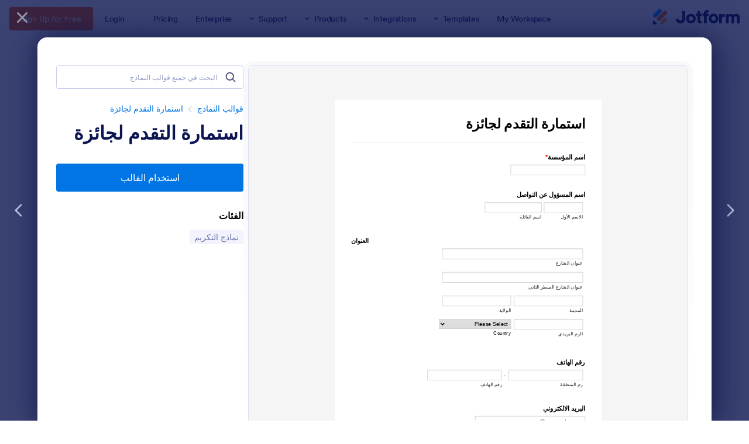

--- FILE ---
content_type: text/html; charset=UTF-8
request_url: https://www.jotform.com/ar/form-templates/astmarat-altqdm-ljazah
body_size: 174314
content:
<!DOCTYPE html> <html class="w-full max-w-100vw " lang="ar" dir="rtl" xml:lang="ar" jf-lang="ar"><head> <meta charset="utf-8"><meta http-equiv="X-UA-Compatible" content="IE=edge"><meta name="viewport" content="width=device-width, initial-scale=1"><meta name="google-site-verification" content="AFRsEtZN5MINgoKVUNig-AHayYC86rqIOARWtiC09wY" /><link rel="preconnect" href="//www.googletagmanager.com" crossorigin=""><link rel="preconnect" href="//cdn.jotfor.ms" crossorigin=""><link rel="preload" href="//cdn.jotfor.ms/fonts/circular/fonts/Circular-Book.woff2" as="font" type="font/woff2" crossorigin><link rel="shortcut icon" href="https://cdn.jotfor.ms/assets/img/favicons/favicon-2021-light.png"><link rel="apple-touch-icon" href="https://cdn.jotfor.ms/assets/img/favicons/apple-touch-icon.png"><link rel="apple-touch-icon" sizes="180x180" href="https://cdn.jotfor.ms/assets/img/favicons/apple-touch-icon-180x180.png"><link rel="apple-touch-icon-precomposed" href="https://cdn.jotfor.ms/assets/img/favicons/apple-touch-icon-precomposed.png"><link rel="apple-touch-icon-precomposed" sizes="120x120" href="https://cdn.jotfor.ms/assets/img/favicons/apple-touch-icon-120x120-precomposed.png"><link rel="apple-touch-icon-precomposed" sizes="152x152" href="https://cdn.jotfor.ms/assets/img/favicons/apple-touch-icon-152x152-precomposed.png"><title>استمارة التقدم لجائزة قالب النموذج | Jotform</title><meta name="robots" content="index,follow" /><meta name="description" content="هذه الاتمارة وسيلة ممتازة لاختيار مشروع الاستدامة الفائز بجائزة بناءً على معايير احترافية كالفعالية وقدرة التحمل. يمكنك جمع معلومات التواصل و كل الأجوبة المتعلقة بالمشاريع. يمكن للمتقدمين أن يرفعوا الملفات الداعمة بمشروعهم أيضاً." /><meta name="keywords" content="ترشح,تقدم,جائزة" /><meta property="og:locale" content="en_us" /><meta property="og:title" content="استمارة التقدم لجائزة قالب النموذج | Jotform" /><meta property="og:description" content="هذه الاتمارة وسيلة ممتازة لاختيار مشروع الاستدامة الفائز بجائزة بناءً على معايير احترافية كالفعالية وقدرة التحمل. يمكنك جمع معلومات التواصل و كل الأجوبة المتعلقة بالمشاريع. يمكن للمتقدمين أن يرفعوا الملفات الداعمة بمشروعهم أيضاً." /><meta property="og:image" content="https://cdn.jotfor.ms/templates/screenshot/form-templates/astmarat-altqdm-ljazah.png?w=1200&v=2386704035&t=classic" /><meta property="og:image:secure_url" content="https://cdn.jotfor.ms/templates/screenshot/form-templates/astmarat-altqdm-ljazah.png?w=1200&v=2386704035&t=classic" /><meta property="og:site_name" content="Jotform" /><meta property="og:url" content="https://www.jotform.com/ar/form-templates/astmarat-altqdm-ljazah" /><meta property="og:type" content="website" /><meta name="twitter:site" content="@jotform" /><meta name="twitter:url" content="https://www.jotform.com/ar/form-templates/astmarat-altqdm-ljazah" /><meta name="twitter:title" content="استمارة التقدم لجائزة قالب النموذج | Jotform" /><meta name="twitter:image" content="https://cdn.jotfor.ms/templates/screenshot/form-templates/astmarat-altqdm-ljazah.png?w=1200&v=2386704035&t=classic" /><meta name="twitter:card" content="summary_large_image" /><meta name="twitter:creator" content="@jotform" /><meta name="twitter:description" content="هذه الاتمارة وسيلة ممتازة لاختيار مشروع الاستدامة الفائز بجائزة بناءً على معايير احترافية كالفعالية وقدرة التحمل. يمكنك جمع معلومات التواصل و كل الأجوبة المتعلقة بالمشاريع. يمكن للمتقدمين أن يرفعوا الملفات الداعمة بمشروعهم أيضاً." /><link rel="preload" href="//cdn.jotfor.ms/assets/img/templates/placeholder-form-new.svg" fetchpriority="high" as="image" crossorigin="" /><meta name="jotform:localization" content="force" /><link rel="alternate" href="https://www.jotform.com/sr/form-templates/obrazac-priave-za-nagradu" hreflang="sr" /><link rel="alternate" href="https://www.jotform.com/nl/form-templates/award-toewijsformulier" hreflang="nl" /><link rel="alternate" href="https://www.jform.co.kr/form-templates/award-application-kor" hreflang="ko" /><link rel="alternate" href="https://www.jotform.com/pl/form-templates/formularz-zgoszenia-do-nagrody" hreflang="pl" /><link rel="alternate" href="https://www.jotform.com/id/form-templates/formulir-aplikasi-penghargaan-pimpinan-proyek" hreflang="id" /><link rel="alternate" href="https://www.jotform.com/ja/form-templates/award-obo-form" hreflang="ja" /><link rel="alternate" href="https://www.jotform.com/ar/form-templates/astmarat-altqdm-ljazah" hreflang="ar" /><link rel="alternate" href="https://www.jotform.com/form-templates/award-application-form" hreflang="en" /><link rel="alternate" href="https://www.jotform.com/form-templates/award-application-form" hreflang="x-default" /><link rel="image_src" href="https://cdn.jotfor.ms/templates/screenshot/form-templates/astmarat-altqdm-ljazah.png?v=2386704035&t=classic" crossorigin="" /><link rel="canonical" href="https://www.jotform.com/ar/form-templates/astmarat-altqdm-ljazah" crossorigin="" /><link rel="preload" href="https://cdn.jotfor.ms/fonts/?family=Circular&v=3.3.68233" as="style" onload="this.onload=null;this.rel='stylesheet'"><noscript><link rel="stylesheet" href="https://cdn.jotfor.ms/fonts/?family=Circular&v=3.3.68233"></noscript><style id="site-physical-css" type="text/css">@property --bg-opacity{syntax:"<number>";inherits:false;initial-value:1}@property --color-opacity{syntax:"<number>";inherits:false;initial-value:1}@property --border-opacity{syntax:"<number>";inherits:false;initial-value:1}@property --border-t-opacity{syntax:"<number>";inherits:false;initial-value:1}@property --border-r-opacity{syntax:"<number>";inherits:false;initial-value:1}@property --border-b-opacity{syntax:"<number>";inherits:false;initial-value:1}@property --border-l-opacity{syntax:"<number>";inherits:false;initial-value:1}:root{--jfv-font-size-15:15px;--jfv-line-height-15:20px;--jfv-font-size-xxs:0.625rem;--jfv-line-height-xxs:0.75rem;--jfv-font-size-xs:0.75rem;--jfv-line-height-xs:1rem;--jfv-font-size-sm:0.875rem;--jfv-line-height-sm:1.125rem;--jfv-font-size-md:1rem;--jfv-line-height-md:1.25rem;--jfv-font-size-lg:1.125rem;--jfv-line-height-lg:1.375rem;--jfv-font-size-xl:1.25rem;--jfv-line-height-xl:1.5rem;--jfv-font-size-2xl:1.5rem;--jfv-line-height-2xl:1.75rem;--jfv-font-size-3xl:1.75rem;--jfv-line-height-3xl:2rem;--jfv-font-size-4xl:2rem;--jfv-line-height-4xl:2.5rem;--jfv-font-size-5xl:2.25rem;--jfv-line-height-5xl:2.75rem;--jfv-font-size-6xl:2.5rem;--jfv-line-height-6xl:2.875rem;--jfv-font-size-7xl:3rem;--jfv-line-height-7xl:3.25rem;--jfv-font-size-8xl:3.375rem;--jfv-line-height-8xl:3.75rem;--jfv-font-size-display-1:3rem;--jfv-line-height-display-1:4rem;--jfv-letter-spacing-display-1:-0.021em;--jfv-font-size-display-2:2rem;--jfv-line-height-display-2:2.75rem;--jfv-letter-spacing-display-2:-0.021em;--jfv-font-size-heading-1:1.75rem;--jfv-line-height-heading-1:2.5rem;--jfv-letter-spacing-heading-1:-0.021em;--jfv-font-size-heading-2:1.5rem;--jfv-line-height-heading-2:2rem;--jfv-letter-spacing-heading-2:-0.019em;--jfv-font-size-heading-3:1.25rem;--jfv-line-height-heading-3:1.75rem;--jfv-letter-spacing-heading-3:-0.017em;--jfv-font-size-heading-4:1.125rem;--jfv-line-height-heading-4:1.5rem;--jfv-letter-spacing-heading-4:-0.014em;--jfv-font-size-heading-5:1rem;--jfv-line-height-heading-5:1.5rem;--jfv-letter-spacing-heading-5:-0.011em;--jfv-font-size-heading-6:0.875rem;--jfv-line-height-heading-6:1.25rem;--jfv-letter-spacing-heading-6:-0.006em;--jfv-font-size-heading-7:0.75rem;--jfv-line-height-heading-7:1rem;--jfv-font-size-body-lg:1.125rem;--jfv-line-height-body-lg:1.5rem;--jfv-letter-spacing-body-lg:-0.014em;--jfv-font-size-body:1rem;--jfv-line-height-body:1.5rem;--jfv-letter-spacing-body:-0.011em;--jfv-font-size-body-sm:0.875rem;--jfv-line-height-body-sm:1.25rem;--jfv-letter-spacing-body-sm:-0.006em;--jfv-font-size-caption:0.75rem;--jfv-line-height-caption:1rem;--jfv-font-size-caption-sm:0.625rem;--jfv-line-height-caption-sm:1rem;--jfv-letter-spacing-caption-sm:0.01em;--jfv-font-size-label:1rem;--jfv-line-height-label:1rem;--jfv-letter-spacing-label:-0.011em;--jfv-font-size-label-sm:0.875rem;--jfv-line-height-label-sm:1rem;--jfv-letter-spacing-label-sm:-0.006em}@property --border-x-opacity{syntax:"<number>";inherits:false;initial-value:1}@property --border-y-opacity{syntax:"<number>";inherits:false;initial-value:1}@property --outline-opacity{syntax:"<number>";inherits:false;initial-value:1}@property --divide-opacity{syntax:"<number>";inherits:false;initial-value:1}@property --fill-opacity{syntax:"<number>";inherits:false;initial-value:1}@property --stroke-opacity{syntax:"<number>";inherits:false;initial-value:1}html :where([class*=border]),html :where([class*=divide])>*{border:0 solid}[class*=outline]{outline:0 solid}[class*=border],[class*=divide]>*{border-style:solid}:root{--jfv-transparent:transparent;--jfv-current:currentColor;--jfv-white:#ffffff;--jfv-black:#000000;--jfv-blue-100:#edf8ff;--jfv-blue-200:#77cfff;--jfv-blue-300:#4dbefc;--jfv-blue-400:#0099ff;--jfv-blue-500:#0075E3;--jfv-blue-600:#0066c3;--jfv-green-100:#edfed1;--jfv-green-200:#cbfb7b;--jfv-green-300:#a8eb38;--jfv-green-400:#7fca00;--jfv-green-500:#64b200;--jfv-green-600:#529300;--jfv-yellow-100:#fff5d2;--jfv-yellow-200:#ffdc7b;--jfv-yellow-300:#ffc42c;--jfv-yellow-400:#ffb629;--jfv-yellow-500:#f9a400;--jfv-yellow-600:#f49200;--jfv-orange-100:#ffe4cc;--jfv-orange-200:#fec48e;--jfv-orange-300:#ffa34f;--jfv-orange-400:#ff7b1c;--jfv-orange-500:#ff6100;--jfv-orange-600:#e55300;--jfv-red-100:#fef2f2;--jfv-red-200:#fecaca;--jfv-red-300:#f87171;--jfv-red-400:#dc2626;--jfv-red-500:#c90909;--jfv-red-600:#ab0101;--jfv-purple-100:#f3e2ff;--jfv-purple-200:#e0b7fd;--jfv-purple-300:#bf78f0;--jfv-purple-400:#9c4dd3;--jfv-purple-500:#892dca;--jfv-purple-600:#6915a4;--jfv-navy-10:#F9F9FF;--jfv-navy-25:#F3F3FE;--jfv-navy-50:#E3E5F5;--jfv-navy-75:#dadef3;--jfv-navy-100:#c8ceed;--jfv-navy-200:#979dc6;--jfv-navy-300:#6C73A8;--jfv-navy-400:#454e80;--jfv-navy-500:#343c6a;--jfv-navy-600:#252d5b;--jfv-navy-700:#0a1551;--jfv-navy-800:#091141;--jfv-navy-900:#050c34;--jfv-gray-25:#F1F1F4;--jfv-gray-50:#E2E3E9;--jfv-gray-75:#D3D6DE;--jfv-gray-100:#BFC3CE;--jfv-gray-200:#A0A6B6;--jfv-gray-300:#7F859C;--jfv-gray-400:#4C536F;--jfv-gray-500:#434A60;--jfv-gray-600:#33384a;--jfv-gray-700:#292D3C;--jfv-gray-800:#131620;--jfv-gray-900:#08090B;--jfv-ai-light:#934BE4;--jfv-ai-default:#7923DD;--jfv-ai-dark:#621CB1;--jfv-analytics-light:#B9BEDF;--jfv-analytics-default:#8F96CC;--jfv-analytics-dark:#737CBF;--jfv-approvals-light:#008F75;--jfv-approvals-default:#007862;--jfv-approvals-dark:#006653;--jfv-apps-light:#bf78f0;--jfv-apps-default:#9c4dd3;--jfv-apps-dark:#892dca;--jfv-forms-light:#ff7b1c;--jfv-forms-default:#ff6100;--jfv-forms-dark:#e55300;--jfv-inbox-light:#59BED2;--jfv-inbox-default:#249BB4;--jfv-inbox-dark:#1989A0;--jfv-pages-light:#5887BF;--jfv-pages-default:#034F96;--jfv-pages-dark:#03294C;--jfv-pdf-light:#628EFF;--jfv-pdf-default:#3E62C8;--jfv-pdf-dark:#2F4EAD;--jfv-reports-light:#728DDD;--jfv-reports-default:#5369AB;--jfv-reports-dark:#344067;--jfv-sign-light:#94CD2A;--jfv-sign-default:#7BB60F;--jfv-sign-dark:#6DA900;--jfv-tables-light:#37C768;--jfv-tables-default:#049E38;--jfv-tables-dark:#007B2A;--jfv-teams-light:#303C77;--jfv-teams-default:#18235C;--jfv-teams-dark:#0C1540}.stroke{stroke-width:1px}.cursor-pointer{cursor:pointer}.cursor-not-allowed{cursor:not-allowed}.font-circular{font-family:Circular,BlinkMacSystemFont,Helvetica}.bg-no-repeat{background-repeat:no-repeat}.bg-size-cover{background-size:cover}.bg-size-contain{background-size:contain}.bg-size-full{background-size:100%}.object-bottom{object-position:bottom}.bg-center{background-position:center}.object-top{object-position:top}.object-cover{object-fit:cover}.object-contain{object-fit:contain}.dir-ltr{direction:ltr}.transform{--translate-x:0;--translate-y:0;--scale:1;--rotate:0;transform:translateX(var(--translate-x)) translateY(var(--translate-y)) scale(var(--scale)) rotate(var(--rotate))}.whitespace-nowrap{white-space:nowrap}.whitespace-pre{white-space:pre}.from-transparent{--from-color:transparent}.to-transparent{--to-color:transparent}.from-white{--from-color:#ffffff}.from-blue-300{--from-color:#4dbefc}.to-blue-600{--to-color:#0066c3}.to-navy-10{--to-color:#F9F9FF}.from-navy-50{--from-color:#E3E5F5}.to-navy-50{--to-color:#E3E5F5}.to-navy-600{--to-color:#252d5b}.from-gray-300{--from-color:#7F859C}.to-gray-300{--to-color:#7F859C}.to-sign-light{--to-color:#94CD2A}.from-sign-default{--from-color:#7BB60F}.appearance-none{appearance:none}.appearance-none::-webkit-inner-spin-button,.appearance-none::-webkit-outer-spin-button{-webkit-appearance:none;margin:0}input[type=number].appearance-none{-moz-appearance:textfield}.text-xxs{font-size:var(--jfv-font-size-xxs);line-height:var(--jfv-line-height-xxs)}.text-xs{font-size:var(--jfv-font-size-xs);line-height:var(--jfv-line-height-xs)}.text-sm{font-size:var(--jfv-font-size-sm);line-height:var(--jfv-line-height-sm)}.text-md{font-size:var(--jfv-font-size-md);line-height:var(--jfv-line-height-md)}.text-lg{font-size:var(--jfv-font-size-lg);line-height:var(--jfv-line-height-lg)}.text-xl{font-size:var(--jfv-font-size-xl);line-height:var(--jfv-line-height-xl)}.text-2xl{font-size:var(--jfv-font-size-2xl);line-height:var(--jfv-line-height-2xl)}.text-3xl{font-size:var(--jfv-font-size-3xl);line-height:var(--jfv-line-height-3xl)}.text-4xl{font-size:var(--jfv-font-size-4xl);line-height:var(--jfv-line-height-4xl)}.text-5xl{font-size:var(--jfv-font-size-5xl);line-height:var(--jfv-line-height-5xl)}.text-body-sm{font-size:var(--jfv-font-size-body-sm);line-height:var(--jfv-line-height-body-sm);letter-spacing:var(--jfv-letter-spacing-body-sm)}.gradient-to-t{--direction:to top;background:linear-gradient(var(--direction),var(--from-color),var(--to-color))}.gradient-to-r{--direction:to right}.gradient-to-b,.gradient-to-l,.gradient-to-r{background:linear-gradient(var(--direction),var(--from-color),var(--to-color))}.gradient-to-b{--direction:to bottom}.gradient-to-l{--direction:to left}.resize-none{resize:none}.truncate{overflow:hidden;text-overflow:ellipsis;white-space:nowrap}.table-auto{table-layout:auto}.break-all{word-break:break-all}.break-word{word-break:break-word}.line-clamp-1,.line-clamp-2{display:-webkit-box;-webkit-line-clamp:1;-webkit-box-orient:vertical}.line-clamp-2{-webkit-line-clamp:2}.line-clamp-3{display:-webkit-box;-webkit-line-clamp:3;-webkit-box-orient:vertical}.border-0{border-width:0}.border-t-0{border-top-width:0}.border-2{border-width:.125rem}.border-4{border-width:.25rem}.border{border-width:1px}.border-l{border-left-width:1px}.border-r{border-right-width:1px}.border-t{border-top-width:1px}.border-b{border-bottom-width:1px}.divide-y>:not(.hidden)~:not(.hidden){border-top-width:1px}.fill-white{fill:rgba(255,255,255,var(--fill-opacity,1))}.fill-navy-700{fill:rgba(10,21,81,var(--fill-opacity,1))}.divide-gray-50>:not(.hidden)~:not(.hidden){border-color:rgba(226,227,233,var(--divide-opacity,1))}.fill-ai-default{fill:rgba(121,35,221,var(--fill-opacity,1))}.overflow-hidden{overflow:hidden}.overflow-x-hidden{overflow-x:hidden}.overflow-auto{overflow:auto}.overflow-y-auto{overflow-y:auto}.overflow-visible{overflow:visible}.overflow-x-visible{overflow-x:visible}.absolute{position:absolute}.relative{position:relative}.fixed{position:fixed}.static{position:static}.sticky{position:sticky}.text-center,[dir=rtl] .rtl\:text-center{text-align:center}.text-left,[dir=rtl] .rtl\:text-left{text-align:left}.text-right,[dir=rtl] .rtl\:text-right{text-align:right}.text-uppercase{text-transform:uppercase}.p-0{padding:0}.px-0{padding-left:0;padding-right:0}.py-0{padding-top:0;padding-bottom:0}.pt-0{padding-top:0}.pb-0{padding-bottom:0}[dir=rtl] .rtl\:pl-0{padding-left:0}[dir=rtl] .rtl\:pr-0{padding-right:0}.p-1{padding:.25rem}.px-1{padding-left:.25rem;padding-right:.25rem}.py-1{padding-top:.25rem;padding-bottom:.25rem}.pt-1{padding-top:.25rem}.pl-1{padding-left:.25rem}.p-2{padding:.5rem}.px-2{padding-left:.5rem;padding-right:.5rem}.py-2{padding-top:.5rem;padding-bottom:.5rem}.pt-2{padding-top:.5rem}.pb-2{padding-bottom:.5rem}.pl-2,[dir=rtl] .rtl\:pl-2{padding-left:.5rem}.pr-2,[dir=rtl] .rtl\:pr-2{padding-right:.5rem}.p-3{padding:.75rem}.px-3{padding-left:.75rem;padding-right:.75rem}.py-3{padding-top:.75rem;padding-bottom:.75rem}.pt-3{padding-top:.75rem}.pb-3{padding-bottom:.75rem}.pl-3,[dir=rtl] .rtl\:pl-3{padding-left:.75rem}.pr-3,[dir=rtl] .rtl\:pr-3{padding-right:.75rem}.p-4{padding:1rem}.px-4{padding-left:1rem;padding-right:1rem}.py-4{padding-top:1rem;padding-bottom:1rem}.pt-4{padding-top:1rem}.pb-4{padding-bottom:1rem}.pl-4{padding-left:1rem}.p-5{padding:1.25rem}.px-5{padding-left:1.25rem;padding-right:1.25rem}.pt-5{padding-top:1.25rem}.pb-5{padding-bottom:1.25rem}.pl-5{padding-left:1.25rem}.p-6{padding:1.5rem}.px-6{padding-left:1.5rem;padding-right:1.5rem}.py-6{padding-top:1.5rem;padding-bottom:1.5rem}.pt-6{padding-top:1.5rem}.pb-6{padding-bottom:1.5rem}[dir=rtl] .rtl\:pl-6{padding-left:1.5rem}.pr-6{padding-right:1.5rem}.px-7{padding-left:1.75rem;padding-right:1.75rem}.py-7{padding-top:1.75rem;padding-bottom:1.75rem}.pt-7{padding-top:1.75rem}.p-8{padding:2rem}.px-8{padding-left:2rem;padding-right:2rem}.py-8{padding-top:2rem;padding-bottom:2rem}.pt-8{padding-top:2rem}.pb-8{padding-bottom:2rem}.pl-9{padding-left:2.25rem}[dir=rtl] .rtl\:pr-9{padding-right:2.25rem}.px-10{padding-left:2.5rem;padding-right:2.5rem}.py-10{padding-top:2.5rem;padding-bottom:2.5rem}.pt-10{padding-top:2.5rem}.pb-10{padding-bottom:2.5rem}.pl-10{padding-left:2.5rem}.pl-11{padding-left:2.75rem}[dir=rtl] .rtl\:pr-11{padding-right:2.75rem}.px-12{padding-left:3rem;padding-right:3rem}.py-12{padding-top:3rem;padding-bottom:3rem}.pb-12{padding-bottom:3rem}.px-14{padding-left:3.5rem;padding-right:3.5rem}.pt-14{padding-top:3.5rem}.py-16{padding-top:4rem;padding-bottom:4rem}.pb-16{padding-bottom:4rem}.px-18{padding-left:4.5rem;padding-right:4.5rem}.pt-18{padding-top:4.5rem}.pb-18{padding-bottom:4.5rem}.py-20{padding-top:5rem;padding-bottom:5rem}.pb-20{padding-bottom:5rem}.pb-24{padding-bottom:6rem}.p-0\.5{padding:.125rem}.px-0\.5{padding-left:.125rem;padding-right:.125rem}.py-0\.5{padding-top:.125rem;padding-bottom:.125rem}.p-1\.5{padding:.375rem}.px-1\.5{padding-left:.375rem;padding-right:.375rem}.py-1\.5{padding-top:.375rem;padding-bottom:.375rem}.p-2\.5{padding:.625rem}.px-2\.5{padding-left:.625rem;padding-right:.625rem}.py-2\.5{padding-top:.625rem;padding-bottom:.625rem}.pt-2\.5{padding-top:.625rem}.pb-2\.5{padding-bottom:.625rem}.pr-2\.5{padding-right:.625rem}.space-x-1>*+*{margin-left:.25rem}.space-x-2>*+*{margin-left:.5rem}.space-y-2>*+*{margin-top:.5rem}.space-y-4>*+*{margin-top:1rem}.line-height-xxs{line-height:.75rem}.line-height-xs{line-height:1rem}.line-height-sm{line-height:1.125rem}.line-height-md{line-height:1.25rem}.line-height-lg{line-height:1.375rem}.line-height-xl{line-height:1.5rem}.line-height-2xl{line-height:1.75rem}.line-height-3xl{line-height:2rem}.line-height-4xl{line-height:2.5rem}.line-height-6xl{line-height:2.875rem}.tracking-xxxs{letter-spacing:-.021em}.group:hover .group-hover\:pointer-events-auto{pointer-events:auto}.pointer-events-none{pointer-events:none}.justify-center{justify-content:center}.justify-start{justify-content:flex-start}.justify-end{justify-content:flex-end}.justify-between{justify-content:space-between}.justify-around{justify-content:space-around}.self-stretch{align-self:stretch}.items-center{align-items:center}.items-start{align-items:flex-start}.items-end{align-items:flex-end}.items-stretch{align-items:stretch}.align-top{vertical-align:top}.align-middle{vertical-align:middle}.align-bottom{vertical-align:bottom}.align-text-top{vertical-align:text-top}.min-w-0{min-width:0}.min-w-4{min-width:1rem}.min-w-5{min-width:1.25rem}.min-h-5{min-height:1.25rem}.min-h-7{min-height:1.75rem}.min-w-8{min-width:2rem}.min-h-9{min-height:2.25rem}.min-w-10{min-width:2.5rem}.min-h-10{min-height:2.5rem}.min-w-11{min-width:2.75rem}.min-h-11{min-height:2.75rem}.min-h-14{min-height:3.5rem}.min-h-16{min-height:4rem}.min-w-20{min-width:5rem}.min-w-24{min-width:6rem}.min-w-28{min-width:7rem}.min-h-28{min-height:7rem}.min-w-44{min-width:11rem}.min-h-44{min-height:11rem}.min-w-48{min-width:12rem}.min-h-48{min-height:12rem}.min-h-52{min-height:13rem}.min-w-56{min-width:14rem}.min-w-64{min-width:16rem}.min-h-64{min-height:16rem}.min-w-72{min-width:18rem}.min-h-72{min-height:18rem}.min-h-76{min-height:19rem}.min-h-120{min-height:30rem}.min-h-xs{min-height:30rem}.min-h-sm{min-height:40rem}.min-w-lg{min-width:64rem}.min-w-1\/2{min-width:50%}.min-w-full{min-width:100%}.min-h-full{min-height:100%}.min-h-100vh{min-height:100vh}.max-w-2{max-width:.5rem}.max-h-10{max-height:2.5rem}.max-h-12{max-height:3rem}.max-h-16{max-height:4rem}.max-h-20{max-height:5rem}.max-h-24{max-height:6rem}.max-w-28{max-width:7rem}.max-h-28{max-height:7rem}.max-w-32{max-width:8rem}.max-w-36{max-width:9rem}.max-w-40{max-width:10rem}.max-w-44{max-width:11rem}.max-h-44{max-height:11rem}.max-w-48{max-width:12rem}.max-w-52{max-width:13rem}.max-w-56{max-width:14rem}.max-h-56{max-height:14rem}.max-w-64{max-width:16rem}.max-w-68{max-width:17rem}.max-w-72{max-width:18rem}.max-w-76{max-width:19rem}.max-w-80{max-width:20rem}.max-h-80{max-height:20rem}.max-w-84{max-width:21rem}.max-w-88{max-width:22rem}.max-w-92{max-width:23rem}.max-w-96{max-width:24rem}.max-w-100{max-width:25rem}.max-h-100{max-height:25rem}.max-w-104{max-width:26rem}.max-w-108{max-width:27rem}.max-w-112{max-width:28rem}.max-w-120{max-width:30rem}.max-w-xs{max-width:30rem}.max-w-sm{max-width:40rem}.max-h-sm{max-height:40rem}.max-w-md{max-width:48rem}.max-w-lg{max-width:64rem}.max-h-lg{max-height:64rem}.max-w-xl{max-width:80rem}.max-w-xxl{max-width:87.5rem}.max-w-1\/2{max-width:50%}.max-w-1\/3{max-width:33.333333%}.max-w-4\/6{max-width:66.666667%}.max-h-10\/12{max-height:83.333333%}.max-w-full{max-width:100%}.max-h-full{max-height:100%}.max-h-100vh{max-height:100vh}.max-w-100vw{max-width:100vw}.cols-1{grid-template-columns:repeat(1,minmax(0,1fr))}.gap-0{gap:0}.gap-1{gap:.25rem}.gap-2{gap:.5rem}.gap-3{gap:.75rem}.gap-4{gap:1rem}.gap-5{gap:1.25rem}.gap-6{gap:1.5rem}.gap-7{gap:1.75rem}.gap-8{gap:2rem}.gap-10{gap:2.5rem}.gap-12{gap:3rem}.gap-0\.5{gap:.125rem}.gap-2\.5{gap:.625rem}.visible{visibility:visible}.invisible{visibility:hidden}.flex-row,[dir=rtl] .rtl\:flex-row{flex-direction:row}.flex-col{flex-direction:column}.flex-col-reverse{flex-direction:column-reverse}.shrink-0{flex-shrink:0}.shrink-1{flex-shrink:1}.grow-1{flex-grow:1}.flex-1{flex-grow:1;flex-shrink:1}.flex-wrap{flex-wrap:wrap}.flex-nowrap{flex-wrap:nowrap}.z-0{z-index:0}.z-1{z-index:1}.-z-1{z-index:-1}.group:hover .group-hover\:z-2,.z-2{z-index:2}.z-3{z-index:3}.z-4{z-index:4}.z-5{z-index:5}.z-6{z-index:6}.z-8{z-index:8}.z-9{z-index:9}.bg-transparent{background-color:transparent}.color-transparent{color:transparent}.border-transparent{border-color:transparent}.outline-transparent{outline-color:transparent}.color-current{color:currentColor}.bg-white,.group:hover .group-hover\:bg-white,.hover\:bg-white:hover{background-color:rgba(255,255,255,var(--bg-opacity,1))}.color-white,.group:hover .group-hover\:color-white,.hover\:color-white:hover{color:rgba(255,255,255,var(--color-opacity,1))}.border-white{border-color:rgba(255,255,255,var(--border-opacity,1))}.bg-black{background-color:rgba(0,0,0,var(--bg-opacity,1))}.bg-blue-100,.hover\:bg-blue-100:hover{background-color:rgba(237,248,255,var(--bg-opacity,1))}.color-blue-100{color:rgba(237,248,255,var(--color-opacity,1))}.bg-blue-200,.hover\:bg-blue-200:hover{background-color:rgba(119,207,255,var(--bg-opacity,1))}.group:hover .group-hover\:color-blue-200{color:rgba(119,207,255,var(--color-opacity,1))}.bg-blue-300,.hover\:bg-blue-300:hover{background-color:rgba(77,190,252,var(--bg-opacity,1))}.hover\:color-blue-300:hover{color:rgba(77,190,252,var(--color-opacity,1))}.bg-blue-400,.group:hover .group-hover\:bg-blue-400,.hover\:bg-blue-400:hover{background-color:rgba(0,153,255,var(--bg-opacity,1))}.color-blue-400{color:rgba(0,153,255,var(--color-opacity,1))}.group:hover .group-hover\:border-blue-400,.hover\:border-blue-400:hover{border-color:rgba(0,153,255,var(--border-opacity,1))}.bg-blue-500,.hover\:bg-blue-500:hover{background-color:rgba(0,117,227,var(--bg-opacity,1))}.color-blue-500,.group:hover .group-hover\:color-blue-500,.hover\:color-blue-500:hover{color:rgba(0,117,227,var(--color-opacity,1))}.border-blue-500,.hover\:border-blue-500:hover{border-color:rgba(0,117,227,var(--border-opacity,1))}.bg-blue-600,.hover\:bg-blue-600:hover{background-color:rgba(0,102,195,var(--bg-opacity,1))}.color-blue-600,.hover\:color-blue-600:hover{color:rgba(0,102,195,var(--color-opacity,1))}.hover\:border-blue-600:hover{border-color:rgba(0,102,195,var(--border-opacity,1))}.hover\:bg-green-300:hover{background-color:rgba(168,235,56,var(--bg-opacity,1))}.hover\:color-green-300:hover{color:rgba(168,235,56,var(--color-opacity,1))}.bg-green-400,.hover\:bg-green-400:hover{background-color:rgba(127,202,0,var(--bg-opacity,1))}.color-green-400{color:rgba(127,202,0,var(--color-opacity,1))}.bg-green-500,.hover\:bg-green-500:hover{background-color:rgba(100,178,0,var(--bg-opacity,1))}.color-green-500,.hover\:color-green-500:hover{color:rgba(100,178,0,var(--color-opacity,1))}.border-green-500{border-color:rgba(100,178,0,var(--border-opacity,1))}.bg-green-600,.group:hover .group-hover\:bg-green-600,.hover\:bg-green-600:hover{background-color:rgba(82,147,0,var(--bg-opacity,1))}.color-green-600{color:rgba(82,147,0,var(--color-opacity,1))}.border-green-600,.hover\:border-green-600:hover{border-color:rgba(82,147,0,var(--border-opacity,1))}.bg-yellow-100{background-color:rgba(255,245,210,var(--bg-opacity,1))}.border-yellow-200{border-color:rgba(255,220,123,var(--border-opacity,1))}.hover\:bg-yellow-300:hover{background-color:rgba(255,196,44,var(--bg-opacity,1))}.bg-yellow-400{background-color:rgba(255,182,41,var(--bg-opacity,1))}.bg-yellow-500{background-color:rgba(249,164,0,var(--bg-opacity,1))}.color-yellow-500{color:rgba(249,164,0,var(--color-opacity,1))}.hover\:bg-yellow-600:hover{background-color:rgba(244,146,0,var(--bg-opacity,1))}.color-yellow-600{color:rgba(244,146,0,var(--color-opacity,1))}.bg-orange-100{background-color:rgba(255,228,204,var(--bg-opacity,1))}.color-orange-400{color:rgba(255,123,28,var(--color-opacity,1))}.bg-orange-500{background-color:rgba(255,97,0,var(--bg-opacity,1))}.color-orange-500{color:rgba(255,97,0,var(--color-opacity,1))}.border-orange-500{border-color:rgba(255,97,0,var(--border-opacity,1))}.color-orange-600{color:rgba(229,83,0,var(--color-opacity,1))}.color-red-300{color:rgba(248,113,113,var(--color-opacity,1))}.bg-red-400{background-color:rgba(220,38,38,var(--bg-opacity,1))}.color-red-400{color:rgba(220,38,38,var(--color-opacity,1))}.border-red-400{border-color:rgba(220,38,38,var(--border-opacity,1))}.bg-red-500{background-color:rgba(201,9,9,var(--bg-opacity,1))}.color-red-500{color:rgba(201,9,9,var(--color-opacity,1))}.bg-red-600{background-color:rgba(171,1,1,var(--bg-opacity,1))}.bg-purple-100{background-color:rgba(243,226,255,var(--bg-opacity,1))}.bg-purple-500{background-color:rgba(137,45,202,var(--bg-opacity,1))}.color-purple-500{color:rgba(137,45,202,var(--color-opacity,1))}.bg-navy-10{background-color:rgba(249,249,255,var(--bg-opacity,1))}.border-navy-10{border-color:rgba(249,249,255,var(--border-opacity,1))}.bg-navy-25{background-color:rgba(243,243,254,var(--bg-opacity,1))}.border-navy-25{border-color:rgba(243,243,254,var(--border-opacity,1))}.outline-navy-25{outline-color:rgba(243,243,254,var(--outline-opacity,1))}.bg-navy-50{background-color:rgba(227,229,245,var(--bg-opacity,1))}.color-navy-50{color:rgba(227,229,245,var(--color-opacity,1))}.border-navy-50{border-color:rgba(227,229,245,var(--border-opacity,1))}.border-b-navy-50{border-bottom-color:rgba(227,229,245,var(--border-b-opacity,1))}.border-t-navy-50{border-top-color:rgba(227,229,245,var(--border-t-opacity,1))}.bg-navy-75{background-color:rgba(218,222,243,var(--bg-opacity,1))}.border-navy-75{border-color:rgba(218,222,243,var(--border-opacity,1))}.bg-navy-100{background-color:rgba(200,206,237,var(--bg-opacity,1))}.color-navy-100{color:rgba(200,206,237,var(--color-opacity,1))}.border-navy-100{border-color:rgba(200,206,237,var(--border-opacity,1))}.color-navy-200{color:rgba(151,157,198,var(--color-opacity,1))}.border-navy-200{border-color:rgba(151,157,198,var(--border-opacity,1))}.color-navy-300{color:rgba(108,115,168,var(--color-opacity,1))}.bg-navy-400{background-color:rgba(69,78,128,var(--bg-opacity,1))}.color-navy-400{color:rgba(69,78,128,var(--color-opacity,1))}.bg-navy-500{background-color:rgba(52,60,106,var(--bg-opacity,1))}.color-navy-500{color:rgba(52,60,106,var(--color-opacity,1))}.border-navy-500{border-color:rgba(52,60,106,var(--border-opacity,1))}.bg-navy-600{background-color:rgba(37,45,91,var(--bg-opacity,1))}.color-navy-600{color:rgba(37,45,91,var(--color-opacity,1))}.bg-navy-700{background-color:rgba(10,21,81,var(--bg-opacity,1))}.color-navy-700{color:rgba(10,21,81,var(--color-opacity,1))}.border-navy-700{border-color:rgba(10,21,81,var(--border-opacity,1))}.bg-navy-800{background-color:rgba(9,17,65,var(--bg-opacity,1))}.color-navy-800{color:rgba(9,17,65,var(--color-opacity,1))}.bg-navy-900{background-color:rgba(5,12,52,var(--bg-opacity,1))}.color-navy-900{color:rgba(5,12,52,var(--color-opacity,1))}.bg-gray-25{background-color:rgba(241,241,244,var(--bg-opacity,1))}.border-gray-25{border-color:rgba(241,241,244,var(--border-opacity,1))}.bg-gray-50{background-color:rgba(226,227,233,var(--bg-opacity,1))}.border-gray-50{border-color:rgba(226,227,233,var(--border-opacity,1))}.border-gray-75{border-color:rgba(211,214,222,var(--border-opacity,1))}.bg-gray-100{background-color:rgba(191,195,206,var(--bg-opacity,1))}.color-gray-100{color:rgba(191,195,206,var(--color-opacity,1))}.border-gray-100{border-color:rgba(191,195,206,var(--border-opacity,1))}.bg-gray-200{background-color:rgba(160,166,182,var(--bg-opacity,1))}.color-gray-200{color:rgba(160,166,182,var(--color-opacity,1))}.border-gray-200{border-color:rgba(160,166,182,var(--border-opacity,1))}.color-gray-300{color:rgba(127,133,156,var(--color-opacity,1))}.border-gray-300{border-color:rgba(127,133,156,var(--border-opacity,1))}.color-gray-400{color:rgba(76,83,111,var(--color-opacity,1))}.color-gray-500{color:rgba(67,74,96,var(--color-opacity,1))}.bg-gray-600{background-color:rgba(51,56,74,var(--bg-opacity,1))}.color-gray-600{color:rgba(51,56,74,var(--color-opacity,1))}.color-gray-700{color:rgba(41,45,60,var(--color-opacity,1))}.bg-gray-800{background-color:rgba(19,22,32,var(--bg-opacity,1))}.bg-ai-default{background-color:rgba(121,35,221,var(--bg-opacity,1))}.color-ai-default{color:rgba(121,35,221,var(--color-opacity,1))}.border-ai-default{border-color:rgba(121,35,221,var(--border-opacity,1))}.bg-ai-dark{background-color:rgba(98,28,177,var(--bg-opacity,1))}.bg-analytics-default{background-color:rgba(143,150,204,var(--bg-opacity,1))}.bg-approvals-default{background-color:rgba(0,120,98,var(--bg-opacity,1))}.color-approvals-default{color:rgba(0,120,98,var(--color-opacity,1))}.bg-apps-default{background-color:rgba(156,77,211,var(--bg-opacity,1))}.bg-forms-default,.hover\:bg-orange-500:hover{background-color:rgba(255,97,0,var(--bg-opacity,1))}.hover\:color-orange-500:hover{color:rgba(255,97,0,var(--color-opacity,1))}.bg-forms-dark,.hover\:bg-orange-600:hover{background-color:rgba(229,83,0,var(--bg-opacity,1))}.bg-inbox-default{background-color:rgba(36,155,180,var(--bg-opacity,1))}.bg-pages-default{background-color:rgba(3,79,150,var(--bg-opacity,1))}.bg-pdf-default{background-color:rgba(62,98,200,var(--bg-opacity,1))}.bg-reports-default{background-color:rgba(83,105,171,var(--bg-opacity,1))}.bg-sign-default{background-color:rgba(123,182,15,var(--bg-opacity,1))}.bg-tables-light{background-color:rgba(55,199,104,var(--bg-opacity,1))}.color-tables-light{color:rgba(55,199,104,var(--color-opacity,1))}.bg-tables-default{background-color:rgba(4,158,56,var(--bg-opacity,1))}.bg-teams-default{background-color:rgba(24,35,92,var(--bg-opacity,1))}.inline-block{display:inline-block}.inline-flex{display:inline-flex}.block{display:block}.flex{display:flex}.hidden{display:none}.grid{display:grid}.inline{display:inline}.shadow-sm{box-shadow:0 1px 2px 0#1018280f,0 1px 3px 0#1018281a}.shadow-md{box-shadow:0 2px 4px -2px #1018280f,0 4px 8px -2px #1018281a}.shadow-lg{box-shadow:0 4px 6px -2px #1018280d,0 12px 16px -4px #1018281a}.shadow-xl{box-shadow:0 8px 8px -4px #1018280a,0 20px 24px -4px #1018281a}.shadow-2xl{box-shadow:0 24px 48px -12px #10182840}.shadow-light-lg{box-shadow:0 2px 8px #252d5b0a,0 16px 24px #545f6f29}.hover\:bg-red-500:hover{background-color:rgba(201,9,9,var(--bg-opacity,1))}.hover\:bg-red-600:hover{background-color:rgba(171,1,1,var(--bg-opacity,1))}.hover\:color-red-600:hover{color:rgba(171,1,1,var(--color-opacity,1))}.hover\:bg-purple-200:hover{background-color:rgba(224,183,253,var(--bg-opacity,1))}.hover\:bg-purple-600:hover{background-color:rgba(105,21,164,var(--bg-opacity,1))}.hover\:bg-navy-10:hover{background-color:rgba(249,249,255,var(--bg-opacity,1))}.hover\:bg-navy-25:hover{background-color:rgba(243,243,254,var(--bg-opacity,1))}.hover\:bg-navy-50:hover{background-color:rgba(227,229,245,var(--bg-opacity,1))}.hover\:bg-navy-75:hover{background-color:rgba(218,222,243,var(--bg-opacity,1))}.hover\:bg-navy-100:hover{background-color:rgba(200,206,237,var(--bg-opacity,1))}.hover\:color-navy-100:hover{color:rgba(200,206,237,var(--color-opacity,1))}.hover\:border-navy-100:hover{border-color:rgba(200,206,237,var(--border-opacity,1))}.hover\:color-navy-200:hover{color:rgba(151,157,198,var(--color-opacity,1))}.hover\:border-navy-200:hover{border-color:rgba(151,157,198,var(--border-opacity,1))}.hover\:border-navy-300:hover{border-color:rgba(108,115,168,var(--border-opacity,1))}.hover\:bg-navy-400:hover{background-color:rgba(69,78,128,var(--bg-opacity,1))}.hover\:color-navy-400:hover{color:rgba(69,78,128,var(--color-opacity,1))}.hover\:bg-navy-500:hover{background-color:rgba(52,60,106,var(--bg-opacity,1))}.hover\:color-navy-500:hover{color:rgba(52,60,106,var(--color-opacity,1))}.hover\:border-navy-500:hover{border-color:rgba(52,60,106,var(--border-opacity,1))}.hover\:bg-navy-600:hover{background-color:rgba(37,45,91,var(--bg-opacity,1))}.hover\:color-navy-600:hover{color:rgba(37,45,91,var(--color-opacity,1))}.hover\:border-navy-600:hover{border-color:rgba(37,45,91,var(--border-opacity,1))}.hover\:bg-navy-700:hover{background-color:rgba(10,21,81,var(--bg-opacity,1))}.hover\:color-navy-700:hover{color:rgba(10,21,81,var(--color-opacity,1))}.hover\:bg-navy-800:hover{background-color:rgba(9,17,65,var(--bg-opacity,1))}.hover\:color-navy-800:hover{color:rgba(9,17,65,var(--color-opacity,1))}.hover\:bg-gray-25:hover{background-color:rgba(241,241,244,var(--bg-opacity,1))}.hover\:bg-gray-75:hover{background-color:rgba(211,214,222,var(--bg-opacity,1))}.hover\:bg-gray-200:hover{background-color:rgba(160,166,182,var(--bg-opacity,1))}.hover\:border-ai-default:hover{border-color:rgba(121,35,221,var(--border-opacity,1))}.hover\:outline-ai-default:hover{outline-color:rgba(121,35,221,var(--outline-opacity,1))}.hover\:bg-ai-dark:hover{background-color:rgba(98,28,177,var(--bg-opacity,1))}.hover\:bg-analytics-dark:hover{background-color:rgba(115,124,191,var(--bg-opacity,1))}.hover\:bg-approvals-dark:hover{background-color:rgba(0,102,83,var(--bg-opacity,1))}.hover\:bg-apps-dark:hover{background-color:rgba(137,45,202,var(--bg-opacity,1))}.group:hover .group-hover\:border-orange-500{border-color:rgba(255,97,0,var(--border-opacity,1))}.hover\:bg-forms-dark:hover{background-color:rgba(229,83,0,var(--bg-opacity,1))}.hover\:bg-inbox-dark:hover{background-color:rgba(25,137,160,var(--bg-opacity,1))}.hover\:bg-pages-dark:hover{background-color:rgba(3,41,76,var(--bg-opacity,1))}.hover\:bg-pdf-dark:hover{background-color:rgba(47,78,173,var(--bg-opacity,1))}.hover\:bg-reports-dark:hover{background-color:rgba(52,64,103,var(--bg-opacity,1))}.hover\:bg-sign-dark:hover{background-color:rgba(109,169,0,var(--bg-opacity,1))}.hover\:bg-tables-light:hover{background-color:rgba(55,199,104,var(--bg-opacity,1))}.hover\:bg-tables-dark:hover{background-color:rgba(0,123,42,var(--bg-opacity,1))}.hover\:bg-teams-dark:hover{background-color:rgba(12,21,64,var(--bg-opacity,1))}.hover\:shadow-xs:hover{box-shadow:0 1px 2px 0#1018280d}.hover\:shadow-md:hover{box-shadow:0 2px 4px -2px #1018280f,0 4px 8px -2px #1018281a}.hover\:shadow-lg:hover{box-shadow:0 4px 6px -2px #1018280d,0 12px 16px -4px #1018281a}.hover\:shadow-xl:hover{box-shadow:0 8px 8px -4px #1018280a,0 20px 24px -4px #1018281a}.focus\:bg-white:focus{background-color:rgba(255,255,255,var(--bg-opacity,1))}.focus\:color-white:focus{color:rgba(255,255,255,var(--color-opacity,1))}.focus\:outline-blue-200:focus{outline-color:rgba(119,207,255,var(--outline-opacity,1))}.focus\:bg-blue-400:focus{background-color:rgba(0,153,255,var(--bg-opacity,1))}.focus\:border-blue-400:focus{border-color:rgba(0,153,255,var(--border-opacity,1))}.focus\:border-blue-500:focus{border-color:rgba(0,117,227,var(--border-opacity,1))}.focus\:outline-yellow-300:focus{outline-color:rgba(255,196,44,var(--outline-opacity,1))}.focus\:outline-navy-25:focus{outline-color:rgba(243,243,254,var(--outline-opacity,1))}.focus\:border-navy-50:focus{border-color:rgba(227,229,245,var(--border-opacity,1))}.focus\:outline-navy-50:focus{outline-color:rgba(227,229,245,var(--outline-opacity,1))}.focus\:outline-ai-light:focus{outline-color:rgba(147,75,228,var(--outline-opacity,1))}.focus\:outline-ai-dark:focus{outline-color:rgba(98,28,177,var(--outline-opacity,1))}.group:hover .group-hover\:bg-navy-25{background-color:rgba(243,243,254,var(--bg-opacity,1))}.group:hover .group-hover\:color-navy-100{color:rgba(200,206,237,var(--color-opacity,1))}.group:hover .group-hover\:color-navy-400{color:rgba(69,78,128,var(--color-opacity,1))}.group:hover .group-hover\:color-navy-500{color:rgba(52,60,106,var(--color-opacity,1))}.group:hover .group-hover\:bg-navy-700{background-color:rgba(10,21,81,var(--bg-opacity,1))}.group:hover .group-hover\:color-navy-700{color:rgba(10,21,81,var(--color-opacity,1))}.group:hover .group-hover\:flex{display:flex}.group:hover .group-hover\:hidden{display:none}.group:hover .group-hover\:shadow-lg{box-shadow:0 4px 6px -2px #1018280d,0 12px 16px -4px #1018281a}.focus-within\:outline-blue-200:focus-within{outline-color:rgba(119,207,255,var(--outline-opacity,1))}.focus-within\:border-blue-500:focus-within{border-color:rgba(0,117,227,var(--border-opacity,1))}.outline-0{outline-width:0}.outline-offset-0{outline-offset:0}.outline-2{outline-width:.125rem}.outline{outline-width:1px}.font-light{font-weight:300}.font-normal{font-weight:400}.font-medium{font-weight:500}.font-semibold{font-weight:600}.font-bold{font-weight:700}.font-extrabold{font-weight:800}.font-black{font-weight:900}.hover\:underline:hover,.underline{text-decoration-line:underline}.no-underline{text-decoration-line:none}.line-through{text-decoration-line:line-through}.focus\:outline-2:focus{outline-width:.125rem}.focus\:outline-4:focus{outline-width:.25rem}.h-0{height:0}.w-0{width:0}.h-1{height:.25rem}.w-1{width:.25rem}.h-2{height:.5rem}.w-2{width:.5rem}.h-3{height:.75rem}.w-3{width:.75rem}.h-4{height:1rem}.group:hover .group-hover\:w-4,.w-4{width:1rem}.h-5{height:1.25rem}.w-5{width:1.25rem}.h-6{height:1.5rem}.w-6{width:1.5rem}.h-7{height:1.75rem}.w-7{width:1.75rem}.h-8{height:2rem}.w-8{width:2rem}.h-9{height:2.25rem}.w-9{width:2.25rem}.h-10{height:2.5rem}.w-10{width:2.5rem}.h-11{height:2.75rem}.w-11{width:2.75rem}.h-12{height:3rem}.w-12{width:3rem}.h-14{height:3.5rem}.w-14{width:3.5rem}.h-16{height:4rem}.w-16{width:4rem}.w-18{width:4.5rem}.h-20{height:5rem}.w-20{width:5rem}.h-24{height:6rem}.h-28{height:7rem}.w-28{width:7rem}.h-32{height:8rem}.w-32{width:8rem}.h-36{height:9rem}.w-36{width:9rem}.w-44{width:11rem}.h-48{height:12rem}.h-64{height:16rem}.w-64{width:16rem}.w-68{width:17rem}.h-76{height:19rem}.w-92{width:23rem}.h-108{height:27rem}.h-120{height:30rem}.h-auto{height:auto}.group:hover .group-hover\:w-auto,.w-auto{width:auto}.h-1\/2{height:50%}.w-1\/2{width:50%}.w-1\/3{width:33.333333%}.w-1\/4{width:25%}.w-3\/4{width:75%}.w-2\/6{width:33.333333%}.h-full{height:100%}.w-full{width:100%}.h-px{height:1px}.h-2\.5{height:.625rem}.w-2\.5{width:.625rem}.w-max{width:max-content}.h-90vh{height:90vh}.h-100vh{height:100vh}.duration-150{transition-duration:.15s}.duration-200{transition-duration:.2s}.duration-300{transition-duration:.3s}.duration-500{transition-duration:.5s}.duration-all-colors{transition-property:background-color,color,border-color,outline-color}.ease-in{transition-timing-function:ease-in}.ease-out{transition-timing-function:ease-out}.ease-in-out{transition-timing-function:ease-in-out}.hover\:w-max:hover{width:max-content}.hover\:duration-300:hover{transition-duration:.3s}.group:hover .group-hover\:w-3\.5{width:.875rem}.top-0{top:0}.left-0{left:0}.right-0{right:0}.bottom-0{bottom:0}.inset-0{top:0;right:0;bottom:0;left:0}.inset-y-0{top:0;bottom:0}.top-1{top:.25rem}.right-1{right:.25rem}.-top-1{top:-.25rem}.-right-1{right:-.25rem}.top-2{top:.5rem}.left-2{left:.5rem}.right-2{right:.5rem}.bottom-2{bottom:.5rem}.-left-2{left:-.5rem}.-right-2{right:-.5rem}.top-3{top:.75rem}.left-3{left:.75rem}.group:hover .group-hover\:right-3{right:.75rem}.-top-3{top:-.75rem}.top-4{top:1rem}.left-4{left:1rem}.right-4{right:1rem}.bottom-4{bottom:1rem}.right-8{right:2rem}.bottom-8{bottom:2rem}.top-10{top:2.5rem}.left-10{left:2.5rem}.bottom-10{bottom:2.5rem}.-right-10{right:-2.5rem}.-right-12{right:-3rem}.right-14{right:3.5rem}.bottom-14{bottom:3.5rem}.-left-20{left:-5rem}.-right-20{right:-5rem}.top-36{top:9rem}.bottom-40{bottom:10rem}.top-1\/2{top:50%}.left-1\/2{left:50%}.top-1\/3{top:33.333333%}.top-6\/12{top:50%}.bottom-6\/12{bottom:50%}.top-full{top:100%}.left-full{left:100%}.right-full{right:100%}.top-2\.5{top:.625rem}.-top-2\.5{top:-.625rem}.radius-none{border-radius:0}.radius{border-radius:.25rem}.radius-r{border-top-right-radius:.25rem}.radius-r{border-bottom-right-radius:.25rem}.radius-b{border-bottom-left-radius:.25rem}.radius-b{border-bottom-right-radius:.25rem}.radius-l{border-bottom-left-radius:.25rem}.radius-l{border-top-left-radius:.25rem}.radius-sm{border-radius:.125rem}.radius-md{border-radius:.375rem}.radius-lg{border-radius:.5rem}.radius-t-lg{border-top-right-radius:.5rem}.radius-t-lg{border-top-left-radius:.5rem}.radius-b-lg{border-bottom-left-radius:.5rem}.radius-b-lg{border-bottom-right-radius:.5rem}.radius-xl{border-radius:.75rem}.radius-t-xl{border-top-right-radius:.75rem}.radius-t-xl{border-top-left-radius:.75rem}.radius-r-xl{border-top-right-radius:.75rem}.radius-r-xl{border-bottom-right-radius:.75rem}.radius-b-xl{border-bottom-left-radius:.75rem}.radius-b-xl{border-bottom-right-radius:.75rem}.radius-2xl{border-radius:1rem}.radius-t-2xl{border-top-right-radius:1rem}.radius-t-2xl{border-top-left-radius:1rem}.radius-full{border-radius:9998px}[dir=rtl] .rtl\:left-0{left:0}[dir=rtl] .rtl\:right-0{right:0}[dir=rtl] .rtl\:left-2{left:.5rem}[dir=rtl] .rtl\:right-2{right:.5rem}[dir=rtl] .rtl\:right-3{right:.75rem}[dir=rtl] .rtl\:left-4{left:1rem}[dir=rtl] .rtl\:right-4{right:1rem}[dir=rtl] .rtl\:right-10{right:2.5rem}[dir=rtl] .rtl\:-left-20{left:-5rem}[dir=rtl] .rtl\:-right-20{right:-5rem}[dir=rtl] .rtl\:left-auto{left:auto}[dir=rtl] .rtl\:right-auto{right:auto}[dir=rtl] .rtl\:radius-r-none{border-top-right-radius:0;border-bottom-right-radius:0}[dir=rtl] .rtl\:radius-l-none{border-top-left-radius:0;border-bottom-left-radius:0}[dir=rtl] .rtl\:radius-r{border-top-right-radius:.25rem}[dir=rtl] .rtl\:radius-r{border-bottom-right-radius:.25rem}[dir=rtl] .rtl\:radius-l{border-bottom-left-radius:.25rem}[dir=rtl] .rtl\:radius-l{border-top-left-radius:.25rem}[class].translate-x-0{--translate-x:0}[class].group:hover .group-hover\:translate-x-1{--translate-x:0.25rem}[class].translate-y-2{--translate-y:0.5rem}[class].-translate-y-2{--translate-y:-0.5rem}[class].group:hover .group-hover\:translate-x-2,[class].translate-x-2{--translate-x:0.5rem}[class].-translate-x-2{--translate-x:-0.5rem}[class].group:hover .group-hover\:-translate-y-4{--translate-y:-1rem}[class].group:hover .group-hover\:translate-x-4{--translate-x:1rem}[class].-translate-y-5{--translate-y:-1.25rem}[class].-translate-x-5{--translate-x:-1.25rem}[class].group:hover .group-hover\:-translate-x-6{--translate-x:-1.5rem}[class].translate-y-8{--translate-y:2rem}[class].translate-x-8{--translate-x:2rem}[class].translate-x-10{--translate-x:2.5rem}[class].group:hover .group-hover\:-translate-x-14{--translate-x:-3.5rem}[class].group:hover .group-hover\:translate-x-16{--translate-x:4rem}[class].-translate-y-18,[class].group:hover .group-hover\:-translate-y-18{--translate-y:-4.5rem}[class].group:hover .group-hover\:translate-x-18{--translate-x:4.5rem}[class].-translate-y-20{--translate-y:-5rem}[class].-translate-x-20{--translate-x:-5rem}[class].group:hover .group-hover\:translate-y-24{--translate-y:6rem}[class].group:hover .group-hover\:translate-x-24{--translate-x:6rem}[class].group:hover .group-hover\:-translate-x-24{--translate-x:-6rem}[class].group:hover .group-hover\:translate-y-28{--translate-y:7rem}[class].group:hover .group-hover\:-translate-y-28{--translate-y:-7rem}[class].group:hover .group-hover\:translate-x-28{--translate-x:7rem}[class].translate-y-32{--translate-y:8rem}[class].group:hover .group-hover\:-translate-y-32{--translate-y:-8rem}[class].group:hover .group-hover\:translate-x-32{--translate-x:8rem}[class].group:hover .group-hover\:-translate-x-32{--translate-x:-8rem}[class].group:hover .group-hover\:-translate-y-36{--translate-y:-9rem}[class].translate-y-64{--translate-y:16rem}[class].-translate-y-1\/2{--translate-y:-50%}[class].-translate-x-1\/2{--translate-x:-50%}[class].translate-y-full{--translate-y:100%}[class].translate-x-full{--translate-x:100%}[class].scale-50{--scale:0.5}[class].scale-80{--scale:0.8}[class].rotate-0{--rotate:0deg}[class].rotate-45{--rotate:45deg}[class].rotate-180{--rotate:180deg}.origin-center{transform-origin:center}.origin-top{transform-origin:top}.origin-bottom{transform-origin:bottom}.origin-top-left{transform-origin:top left}[class].group:hover .group-hover\:scale-100{--scale:1}[class].group:hover .group-hover\:scale-110{--scale:1.1}[class].group:hover .group-hover\:scale-120{--scale:1.2}[class][dir=rtl] .rtl\:-translate-x-full{--translate-x:-100%}[class][dir=rtl] .rtl\:rotate-0{--rotate:0deg}[class][dir=rtl] .rtl\:rotate-180{--rotate:180deg}.m-0{margin:0}.mx-0{margin-left:0;margin-right:0}.my-0{margin-top:0;margin-bottom:0}[dir=rtl] .rtl\:ml-0{margin-left:0}[dir=rtl] .rtl\:mr-0{margin-right:0}.mt-0{margin-top:0}.mb-0{margin-bottom:0}.m-1{margin:.25rem}.mx-1{margin-left:.25rem;margin-right:.25rem}.my-1{margin-top:.25rem;margin-bottom:.25rem}.ml-1,[dir=rtl] .rtl\:ml-1{margin-left:.25rem}.mr-1,[dir=rtl] .rtl\:mr-1{margin-right:.25rem}.mt-1{margin-top:.25rem}.mb-1{margin-bottom:.25rem}.-mt-1{margin-top:-.25rem}.-mb-1{margin-bottom:-.25rem}.mx-2{margin-left:.5rem;margin-right:.5rem}.my-2{margin-top:.5rem;margin-bottom:.5rem}.ml-2,[dir=rtl] .rtl\:ml-2{margin-left:.5rem}.mr-2,[dir=rtl] .rtl\:mr-2{margin-right:.5rem}.mt-2{margin-top:.5rem}.mb-2{margin-bottom:.5rem}.-mx-2{margin-left:-.5rem;margin-right:-.5rem}.-mt-2{margin-top:-.5rem}.mt-3{margin-top:.75rem}.mb-3{margin-bottom:.75rem}.-mt-3{margin-top:-.75rem}.mx-4{margin-left:1rem;margin-right:1rem}.my-4{margin-top:1rem;margin-bottom:1rem}.ml-4,[dir=rtl] .rtl\:ml-4{margin-left:1rem}.mr-4,[dir=rtl] .rtl\:mr-4{margin-right:1rem}.mt-4{margin-top:1rem}.mb-4{margin-bottom:1rem}.-mx-4{margin-left:-1rem;margin-right:-1rem}.my-5{margin-top:1.25rem;margin-bottom:1.25rem}.mr-5{margin-right:1.25rem}.mt-5{margin-top:1.25rem}.mb-5{margin-bottom:1.25rem}.-mx-5{margin-left:-1.25rem;margin-right:-1.25rem}.-mt-5{margin-top:-1.25rem}.my-6{margin-top:1.5rem;margin-bottom:1.5rem}.mt-6{margin-top:1.5rem}.mb-6{margin-bottom:1.5rem}.my-7{margin-top:1.75rem;margin-bottom:1.75rem}.mx-8{margin-left:2rem;margin-right:2rem}.my-8{margin-top:2rem;margin-bottom:2rem}.mt-8{margin-top:2rem}.mb-8{margin-bottom:2rem}.mt-9{margin-top:2.25rem}.my-10{margin-top:2.5rem;margin-bottom:2.5rem}.mt-10{margin-top:2.5rem}.mb-10{margin-bottom:2.5rem}.mt-12{margin-top:3rem}.mb-12{margin-bottom:3rem}.-mt-12{margin-top:-3rem}.mt-14{margin-top:3.5rem}.mb-14{margin-bottom:3.5rem}.mr-16{margin-right:4rem}.mt-16{margin-top:4rem}.m-20{margin:5rem}.mt-24{margin-top:6rem}.mb-24{margin-bottom:6rem}.-mb-24{margin-bottom:-6rem}.mb-32{margin-bottom:8rem}.-ml-px{margin-left:-1px}.my-0\.5{margin-top:.125rem;margin-bottom:.125rem}.mt-1\.5{margin-top:.375rem}.mb-1\.5{margin-bottom:.375rem}.mx-2\.5{margin-left:.625rem;margin-right:.625rem}.ml-2\.5{margin-left:.625rem}[dir=rtl] .rtl\:mr-2\.5{margin-right:.625rem}.mt-2\.5{margin-top:.625rem}.mb-2\.5{margin-bottom:.625rem}.m-auto{margin:auto}.mx-auto{margin-left:auto;margin-right:auto}.my-auto{margin-top:auto;margin-bottom:auto}.ml-auto,[dir=rtl] .rtl\:ml-auto{margin-left:auto}[dir=rtl] .rtl\:mr-auto{margin-right:auto}.mt-auto{margin-top:auto}.mb-auto{margin-bottom:auto}.sr-only{position:absolute;width:1px;height:1px;padding:0;margin:-1px;overflow:hidden;clip:rect(0,0,0,0);white-space:nowrap;border-width:0}@media only screen and (min-width:30rem){[class].xs\:text-sm{font-size:var(--jfv-font-size-sm);line-height:var(--jfv-line-height-sm)}[class].xs\:text-md{font-size:var(--jfv-font-size-md);line-height:var(--jfv-line-height-md)}[class].xs\:pt-0{padding-top:0}[class].xs\:p-8{padding:2rem}[class].xs\:px-12{padding-left:3rem;padding-right:3rem}[class].xs\:line-height-md{line-height:1.25rem}[class].xs\:max-w-80{max-width:20rem}[class].xs\:max-w-92{max-width:23rem}[class].xs\:gap-4{gap:1rem}[class].xs\:flex-row{flex-direction:row}[class].xs\:flex-wrap{flex-wrap:wrap}[class].xs\:h-20{height:5rem}[class].xs\:w-20{width:5rem}[class].xs\:w-auto{width:auto}[class].xs\:mx-auto{margin-left:auto;margin-right:auto}}@media only screen and (min-width:40rem){[class][class].sm\:text-md{font-size:var(--jfv-font-size-md);line-height:var(--jfv-line-height-md)}[class][class].sm\:text-lg{font-size:var(--jfv-font-size-lg);line-height:var(--jfv-line-height-lg)}[class][class].sm\:text-2xl{font-size:var(--jfv-font-size-2xl);line-height:var(--jfv-line-height-2xl)}[class][class].sm\:text-3xl{font-size:var(--jfv-font-size-3xl);line-height:var(--jfv-line-height-3xl)}[class][class].sm\:truncate{overflow:hidden;text-overflow:ellipsis;white-space:nowrap}[class][class].sm\:line-clamp-2{display:-webkit-box;-webkit-line-clamp:1;-webkit-box-orient:vertical}[class][class].sm\:line-clamp-2{-webkit-line-clamp:2}[class][class].sm\:border{border-width:1px}[class][class].sm\:text-left{text-align:left}[dir=rtl] [class][class].sm\:rtl\:text-right{text-align:right}[class][class].sm\:px-2{padding-left:.5rem;padding-right:.5rem}[class][class].sm\:px-3{padding-left:.75rem;padding-right:.75rem}[class][class].sm\:p-4{padding:1rem}[class][class].sm\:py-4{padding-top:1rem;padding-bottom:1rem}[class][class].sm\:px-10{padding-left:2.5rem;padding-right:2.5rem}[class][class].sm\:px-20{padding-left:5rem;padding-right:5rem}[class][class].sm\:py-20{padding-top:5rem;padding-bottom:5rem}[class][class].sm\:px-24{padding-left:6rem;padding-right:6rem}[class][class].sm\:p-2\.5{padding:.625rem}[class][class].sm\:line-height-2xl{line-height:1.75rem}[class][class].sm\:line-height-4xl{line-height:2.5rem}[class][class].sm\:justify-end{justify-content:flex-end}[class][class].sm\:justify-between{justify-content:space-between}[class][class].sm\:items-center{align-items:center}[class][class].sm\:items-start{align-items:flex-start}[class][class].sm\:items-stretch{align-items:stretch}[class][class].sm\:min-h-11{min-height:2.75rem}[class][class].sm\:min-w-60{min-width:15rem}[class][class].sm\:min-w-1\/2{min-width:50%}[class][class].sm\:max-w-16{max-width:4rem}[class][class].sm\:max-h-20{max-height:5rem}[class][class].sm\:max-h-sm{max-height:40rem}[class][class].sm\:max-w-1\/2{max-width:50%}[class][class].sm\:max-w-1\/3{max-width:33.333333%}[class][class].sm\:max-w-2\/3{max-width:66.666667%}[class][class].sm\:max-w-1\/4{max-width:25%}[class][class].sm\:max-w-3\/4{max-width:75%}[class][class].sm\:max-w-full{max-width:100%}[class][class].sm\:cols-1{grid-template-columns:repeat(1,minmax(0,1fr))}[class][class].sm\:cols-2{grid-template-columns:repeat(2,minmax(0,1fr))}[class][class].sm\:row-start-1{grid-row-start:1}[class][class].sm\:gap-4{gap:1rem}[class][class].sm\:gap-5{gap:1.25rem}[class][class].sm\:gap-8{gap:2rem}[class][class].sm\:gap-10{gap:2.5rem}[class][class].sm\:flex-row{flex-direction:row}[class][class].sm\:flex-row-reverse{flex-direction:row-reverse}[class][class].sm\:inline-flex{display:inline-flex}[class][class].sm\:block{display:block}[class][class].sm\:flex{display:flex}[class][class].sm\:hidden{display:none}[class][class].sm\:hover\:shadow-xl:hover{box-shadow:0 8px 8px -4px #1018280a,0 20px 24px -4px #1018281a}[class][class].sm\:h-3{height:.75rem}[class][class].sm\:w-3{width:.75rem}[class][class].sm\:h-5{height:1.25rem}[class][class].sm\:w-5{width:1.25rem}[class][class].sm\:h-6{height:1.5rem}[class][class].sm\:w-6{width:1.5rem}[class][class].sm\:h-11{height:2.75rem}[class][class].sm\:w-11{width:2.75rem}[class][class].sm\:w-48{width:12rem}[class][class].sm\:w-1\/2{width:50%}[class][class].sm\:w-6\/12{width:50%}[class][class].sm\:duration-200{transition-duration:.2s}[class][class].sm\:top-2{top:.5rem}[class][class].sm\:radius-md{border-radius:.375rem}[class][class].sm\:radius-xl{border-radius:.75rem}[class][class][class].sm\:translate-x-16{--translate-x:4rem}[class][class].sm\:m-0{margin:0}[class][class].sm\:mx-0{margin-left:0;margin-right:0}[class][class].sm\:mt-0{margin-top:0}[class][class].sm\:mb-0{margin-bottom:0}[class][class].sm\:mr-2{margin-right:.5rem}[class][class].sm\:mt-2{margin-top:.5rem}[class][class].sm\:-mx-2{margin-left:-.5rem;margin-right:-.5rem}[class][class].sm\:mt-5{margin-top:1.25rem}[class][class].sm\:-my-5{margin-top:-1.25rem;margin-bottom:-1.25rem}[class][class].sm\:mt-6{margin-top:1.5rem}[class][class].sm\:mb-10{margin-bottom:2.5rem}[class][class].sm\:mt-11{margin-top:2.75rem}[class][class].sm\:mt-20{margin-top:5rem}[class][class].sm\:mb-20{margin-bottom:5rem}}@media only screen and (min-width:48rem){[class][class][class].md\:text-sm{font-size:var(--jfv-font-size-sm);line-height:var(--jfv-line-height-sm)}[class][class][class].md\:text-md{font-size:var(--jfv-font-size-md);line-height:var(--jfv-line-height-md)}[class][class][class].md\:text-lg{font-size:var(--jfv-font-size-lg);line-height:var(--jfv-line-height-lg)}[class][class][class].md\:text-xl{font-size:var(--jfv-font-size-xl);line-height:var(--jfv-line-height-xl)}[class][class][class].md\:text-2xl{font-size:var(--jfv-font-size-2xl);line-height:var(--jfv-line-height-2xl)}[class][class][class].md\:text-4xl{font-size:var(--jfv-font-size-4xl);line-height:var(--jfv-line-height-4xl)}[class][class][class].md\:border{border-width:1px}[class][class][class].md\:border-b{border-bottom-width:1px}[class][class][class].md\:overflow-hidden{overflow:hidden}[class][class][class].md\:overflow-visible{overflow:visible}[class][class][class].md\:relative{position:relative}[class][class][class].md\:static{position:static}[class][class][class].md\:sticky{position:sticky}[class][class][class].md\:text-left{text-align:left}[dir=rtl] [class][class][class].md\:rtl\:text-right{text-align:right}[class][class][class].md\:p-0{padding:0}[class][class][class].md\:px-0{padding-left:0;padding-right:0}[class][class][class].md\:py-0{padding-top:0;padding-bottom:0}[class][class][class].md\:pt-0{padding-top:0}[class][class][class].md\:pr-0{padding-right:0}[class][class][class].md\:px-3{padding-left:.75rem;padding-right:.75rem}[class][class][class].md\:py-3{padding-top:.75rem;padding-bottom:.75rem}[class][class][class].md\:px-4{padding-left:1rem;padding-right:1rem}[class][class][class].md\:px-5{padding-left:1.25rem;padding-right:1.25rem}[class][class][class].md\:pb-5{padding-bottom:1.25rem}[class][class][class].md\:py-6{padding-top:1.5rem;padding-bottom:1.5rem}[class][class][class].md\:pb-6{padding-bottom:1.5rem}[class][class][class].md\:p-8{padding:2rem}[class][class][class].md\:px-8{padding-left:2rem;padding-right:2rem}[class][class][class].md\:py-8{padding-top:2rem;padding-bottom:2rem}[class][class][class].md\:pb-8{padding-bottom:2rem}[class][class][class].md\:pl-8{padding-left:2rem}[class][class][class].md\:px-10{padding-left:2.5rem;padding-right:2.5rem}[class][class][class].md\:pt-10{padding-top:2.5rem}[class][class][class].md\:pb-10{padding-bottom:2.5rem}[class][class][class].md\:px-12{padding-left:3rem;padding-right:3rem}[class][class][class].md\:py-12{padding-top:3rem;padding-bottom:3rem}[class][class][class].md\:px-14{padding-left:3.5rem;padding-right:3.5rem}[class][class][class].md\:py-14{padding-top:3.5rem;padding-bottom:3.5rem}[class][class][class].md\:py-24{padding-top:6rem;padding-bottom:6rem}[class][class][class].md\:px-28{padding-left:7rem;padding-right:7rem}[class][class][class].md\:pt-28{padding-top:7rem}[class][class][class].md\:pb-28{padding-bottom:7rem}[class][class][class].md\:line-height-lg{line-height:1.375rem}[class][class][class].md\:line-height-2xl{line-height:1.75rem}[class][class][class].md\:line-height-3xl{line-height:2rem}[class][class][class].md\:line-height-5xl{line-height:2.75rem}[class][class][class].md\:pointer-events-auto{pointer-events:auto}[class][class][class].md\:justify-start{justify-content:flex-start}[class][class][class].md\:justify-between{justify-content:space-between}[class][class][class].md\:items-start{align-items:flex-start}[class][class][class].md\:min-h-xs{min-height:30rem}[class][class][class].md\:min-h-sm{min-height:40rem}[class][class][class].md\:max-w-76{max-width:19rem}[class][class][class].md\:max-w-88{max-width:22rem}[class][class][class].md\:max-w-100{max-width:25rem}[class][class][class].md\:max-h-xs{max-height:30rem}[class][class][class].md\:max-w-sm{max-width:40rem}[class][class][class].md\:max-h-sm{max-height:40rem}[class][class][class].md\:max-h-md{max-height:48rem}[class][class][class].md\:max-w-1\/2{max-width:50%}[class][class][class].md\:max-w-1\/3{max-width:33.333333%}[class][class][class].md\:cols-2{grid-template-columns:repeat(2,minmax(0,1fr))}[class][class][class].md\:gap-0{gap:0}[class][class][class].md\:gap-1{gap:.25rem}[class][class][class].md\:gap-2{gap:.5rem}[class][class][class].md\:gap-5{gap:1.25rem}[class][class][class].md\:gap-6{gap:1.5rem}[class][class][class].md\:gap-8{gap:2rem}[class][class][class].md\:flex-row{flex-direction:row}[class][class][class].md\:flex-row-reverse{flex-direction:row-reverse}[class][class][class].md\:z-0{z-index:0}[class][class][class].md\:bg-transparent{background-color:transparent}[class][class][class].md\:border-b-white{border-bottom-color:rgba(255,255,255,var(--border-b-opacity,1))}[class][class][class].md\:border-b-gray-75{border-bottom-color:rgba(211,214,222,var(--border-b-opacity,1))}[class][class][class].md\:border-l-gray-75{border-left-color:rgba(211,214,222,var(--border-l-opacity,1))}[class][class][class].md\:border-r-gray-75{border-right-color:rgba(211,214,222,var(--border-r-opacity,1))}[class][class][class].md\:border-t-gray-75{border-top-color:rgba(211,214,222,var(--border-t-opacity,1))}[class][class][class].md\:inline-flex{display:inline-flex}[class][class][class].md\:block{display:block}[class][class][class].md\:flex{display:flex}[class][class][class].md\:hidden{display:none}[class][class][class].md\:grid{display:grid}[class][class][class].md\:h-6{height:1.5rem}[class][class][class].md\:w-6{width:1.5rem}[class][class][class].md\:h-12{height:3rem}[class][class][class].md\:h-20{height:5rem}[class][class][class].md\:w-60{width:15rem}[class][class][class].md\:h-120{height:30rem}[class][class][class].md\:w-auto{width:auto}[class][class][class].md\:w-1\/2{width:50%}[class][class][class].md\:w-1\/3{width:33.333333%}[class][class][class].md\:w-6\/12{width:50%}[class][class][class].md\:left-0{left:0}[class][class][class].md\:bottom-5{bottom:1.25rem}[class][class][class].md\:top-11{top:2.75rem}[class][class][class].md\:inset-auto{top:auto;right:auto;bottom:auto;left:auto}[class][class][class].md\:radius{border-radius:.25rem}[class][class][class].md\:radius-t-md{border-top-left-radius:.375rem;border-top-right-radius:.375rem}[dir=rtl] [class][class][class].md\:rtl\:right-0{right:0}[class][class][class][class].md\:translate-y-0{--translate-y:0}[class][class][class][class].md\:translate-x-0{--translate-x:0}[class][dir=rtl] [class][class][class].md\:rtl\:translate-x-0{--translate-x:0}[class][class][class].md\:m-0{margin:0}[class][class][class].md\:mx-0{margin-left:0;margin-right:0}[class][class][class].md\:ml-0{margin-left:0}[class][class][class].md\:mr-0{margin-right:0}[class][class][class].md\:mt-0{margin-top:0}[class][class][class].md\:mb-0{margin-bottom:0}[dir=rtl] [class][class][class].md\:rtl\:ml-2{margin-left:.5rem}[class][class][class].md\:mt-2{margin-top:.5rem}[class][class][class].md\:my-6{margin-top:1.5rem;margin-bottom:1.5rem}[class][class][class].md\:mb-8{margin-bottom:2rem}[class][class][class].md\:-mt-8{margin-top:-2rem}[class][class][class].md\:mt-10{margin-top:2.5rem}[class][class][class].md\:mb-12{margin-bottom:3rem}[class][class][class].md\:-mt-16{margin-top:-4rem}[class][class][class].md\:mb-18{margin-bottom:4.5rem}[class][class][class].md\:mt-24{margin-top:6rem}[class][class][class].md\:mr-auto{margin-right:auto}}@media only screen and (min-width:64rem){[class][class][class][class].lg\:text-sm{font-size:var(--jfv-font-size-sm);line-height:var(--jfv-line-height-sm)}[class][class][class][class].lg\:text-md{font-size:var(--jfv-font-size-md);line-height:var(--jfv-line-height-md)}[class][class][class][class].lg\:text-lg{font-size:var(--jfv-font-size-lg);line-height:var(--jfv-line-height-lg)}[class][class][class][class].lg\:text-xl{font-size:var(--jfv-font-size-xl);line-height:var(--jfv-line-height-xl)}[class][class][class][class].lg\:text-2xl{font-size:var(--jfv-font-size-2xl);line-height:var(--jfv-line-height-2xl)}[class][class][class][class].lg\:text-3xl{font-size:var(--jfv-font-size-3xl);line-height:var(--jfv-line-height-3xl)}[class][class][class][class].lg\:text-4xl{font-size:var(--jfv-font-size-4xl);line-height:var(--jfv-line-height-4xl)}[class][class][class][class].lg\:text-5xl{font-size:var(--jfv-font-size-5xl);line-height:var(--jfv-line-height-5xl)}[class][class][class][class].lg\:text-6xl{font-size:var(--jfv-font-size-6xl);line-height:var(--jfv-line-height-6xl)}[class][class][class][class].lg\:border-t-0{border-top-width:0}[class][class][class][class].lg\:border{border-width:1px}[class][class][class][class].lg\:absolute{position:absolute}[class][class][class][class].lg\:fixed{position:fixed}[class][class][class][class].lg\:static{position:static}[class][class][class][class].lg\:text-left{text-align:left}[dir=rtl] [class][class][class][class].lg\:rtl\:text-right{text-align:right}[class][class][class][class].lg\:px-0{padding-left:0;padding-right:0}[class][class][class][class].lg\:pb-0{padding-bottom:0}[class][class][class][class].lg\:p-2{padding:.5rem}[class][class][class][class].lg\:px-4{padding-left:1rem;padding-right:1rem}[class][class][class][class].lg\:px-5{padding-left:1.25rem;padding-right:1.25rem}[class][class][class][class].lg\:py-5{padding-top:1.25rem;padding-bottom:1.25rem}[class][class][class][class].lg\:px-6{padding-left:1.5rem;padding-right:1.5rem}[class][class][class][class].lg\:p-7{padding:1.75rem}[class][class][class][class].lg\:px-8{padding-left:2rem;padding-right:2rem}[class][class][class][class].lg\:pt-8{padding-top:2rem}[class][class][class][class].lg\:px-10{padding-left:2.5rem;padding-right:2.5rem}[class][class][class][class].lg\:px-12{padding-left:3rem;padding-right:3rem}[class][class][class][class].lg\:py-12{padding-top:3rem;padding-bottom:3rem}[class][class][class][class].lg\:p-14{padding:3.5rem}[class][class][class][class].lg\:px-16{padding-left:4rem;padding-right:4rem}[class][class][class][class].lg\:py-16{padding-top:4rem;padding-bottom:4rem}[class][class][class][class].lg\:pb-16{padding-bottom:4rem}[class][class][class][class].lg\:pr-16{padding-right:4rem}[class][class][class][class].lg\:pb-20{padding-bottom:5rem}[class][class][class][class].lg\:px-24{padding-left:6rem;padding-right:6rem}[class][class][class][class].lg\:pb-28{padding-bottom:7rem}[class][class][class][class].lg\:py-32{padding-top:8rem;padding-bottom:8rem}[class][class][class][class].lg\:pt-40{padding-top:10rem}[class][class][class][class].lg\:line-height-lg{line-height:1.375rem}[class][class][class][class].lg\:line-height-xl{line-height:1.5rem}[class][class][class][class].lg\:line-height-2xl{line-height:1.75rem}[class][class][class][class].lg\:line-height-3xl{line-height:2rem}[class][class][class][class].lg\:line-height-6xl{line-height:2.875rem}[class][class][class][class].lg\:items-start{align-items:flex-start}[class][class][class][class].lg\:min-w-14{min-width:3.5rem}[class][class][class][class].lg\:min-h-14{min-height:3.5rem}[class][class][class][class].lg\:min-h-sm{min-height:40rem}[class][class][class][class].lg\:min-h-md{min-height:48rem}[class][class][class][class].lg\:min-w-1\/2{min-width:50%}[class][class][class][class].lg\:min-w-1\/3{min-width:33.333333%}[class][class][class][class].lg\:max-w-md{max-width:48rem}[class][class][class][class].lg\:max-w-lg{max-width:64rem}[class][class][class][class].lg\:max-w-1\/2{max-width:50%}[class][class][class][class].lg\:max-w-1\/3{max-width:33.333333%}[class][class][class][class].lg\:max-w-1\/4{max-width:25%}[class][class][class][class].lg\:max-w-4\/6{max-width:66.666667%}[class][class][class][class].lg\:cols-3{grid-template-columns:repeat(3,minmax(0,1fr))}[class][class][class][class].lg\:gap-2{gap:.5rem}[class][class][class][class].lg\:gap-6{gap:1.5rem}[class][class][class][class].lg\:gap-8{gap:2rem}[class][class][class][class].lg\:gap-12{gap:3rem}[class][class][class][class].lg\:gap-16{gap:4rem}[class][class][class][class].lg\:gap-24{gap:6rem}[class][class][class][class].lg\:flex-row{flex-direction:row}[class][class][class][class].lg\:flex-row-reverse{flex-direction:row-reverse}[class][class][class][class].lg\:shrink-0{flex-shrink:0}[class][class][class][class].lg\:flex-nowrap{flex-wrap:nowrap}[class][class][class][class].lg\:color-white{color:rgba(255,255,255,var(--color-opacity,1))}[class][class][class][class].lg\:inline-flex{display:inline-flex}[class][class][class][class].lg\:block{display:block}[class][class][class][class].lg\:flex{display:flex}[class][class][class][class].lg\:hidden{display:none}[class][class][class][class].lg\:hiddenjf{display:none}[class][class][class][class].lg\:h-14{height:3.5rem}[class][class][class][class].lg\:w-14{width:3.5rem}[class][class][class][class].lg\:w-68{width:17rem}[class][class][class][class].lg\:w-80{width:20rem}[class][class][class][class].lg\:h-auto{height:auto}[class][class][class][class].lg\:w-1\/2{width:50%}[class][class][class][class].lg\:w-1\/3{width:33.333333%}[class][class][class][class].lg\:w-1\/4{width:25%}[class][class][class][class].lg\:w-3\/4{width:75%}[class][class][class][class].lg\:w-2\/6{width:33.333333%}[class][class][class][class].lg\:h-full{height:100%}[class][class][class][class].lg\:top-6{top:1.5rem}[class][class][class][class].lg\:top-24{top:6rem}[class][class][class][class].lg\:top-full{top:100%}[class][class][class][class].lg\:radius-b-none{border-bottom-left-radius:0;border-bottom-right-radius:0}[class][class][class][class].lg\:radius-md{border-radius:.375rem}[class][class][class][class].lg\:radius-t-md{border-top-left-radius:.375rem;border-top-right-radius:.375rem}[class][class][class][class].lg\:radius-lg{border-radius:.5rem}[class][class][class][class].lg\:radius-xl{border-radius:.75rem}[class][class][class][class].lg\:mx-0{margin-left:0;margin-right:0}[class][class][class][class].lg\:my-0{margin-top:0;margin-bottom:0}[class][class][class][class].lg\:mr-0{margin-right:0}[class][class][class][class].lg\:mb-0{margin-bottom:0}[class][class][class][class].lg\:mt-2{margin-top:.5rem}[class][class][class][class].lg\:mt-4{margin-top:1rem}[class][class][class][class].lg\:-mx-5{margin-left:-1.25rem;margin-right:-1.25rem}[class][class][class][class].lg\:mt-6{margin-top:1.5rem}[class][class][class][class].lg\:mt-8{margin-top:2rem}[class][class][class][class].lg\:mb-8{margin-bottom:2rem}[class][class][class][class].lg\:mt-10{margin-top:2.5rem}[class][class][class][class].lg\:mb-12{margin-bottom:3rem}[class][class][class][class].lg\:mt-16{margin-top:4rem}}@media only screen and (min-width:80rem){[class][class][class][class][class].xl\:text-lg{font-size:var(--jfv-font-size-lg);line-height:var(--jfv-line-height-lg)}[class][class][class][class][class].xl\:text-6xl{font-size:var(--jfv-font-size-6xl);line-height:var(--jfv-line-height-6xl)}[class][class][class][class][class].xl\:px-2{padding-left:.5rem;padding-right:.5rem}[class][class][class][class][class].xl\:py-5{padding-top:1.25rem;padding-bottom:1.25rem}[class][class][class][class][class].xl\:px-10{padding-left:2.5rem;padding-right:2.5rem}[dir=rtl] [class][class][class][class][class].xl\:rtl\:pl-11{padding-left:2.75rem}[class][class][class][class][class].xl\:pr-11{padding-right:2.75rem}[dir=rtl] [class][class][class][class][class].xl\:rtl\:pl-14{padding-left:3.5rem}[class][class][class][class][class].xl\:pr-14{padding-right:3.5rem}[class][class][class][class][class].xl\:px-16{padding-left:4rem;padding-right:4rem}[class][class][class][class][class].xl\:px-24{padding-left:6rem;padding-right:6rem}[class][class][class][class][class].xl\:line-height-7xl{line-height:3.25rem}[class][class][class][class][class].xl\:min-h-sm{min-height:40rem}[class][class][class][class][class].xl\:min-w-md{min-width:48rem}[class][class][class][class][class].xl\:max-h-12{max-height:3rem}[class][class][class][class][class].xl\:max-w-48{max-width:12rem}[class][class][class][class][class].xl\:max-w-md{max-width:48rem}[class][class][class][class][class].xl\:max-w-1\/3{max-width:33.333333%}[class][class][class][class][class].xl\:max-w-1\/4{max-width:25%}[class][class][class][class][class].xl\:inline-flex{display:inline-flex}[class][class][class][class][class].xl\:block{display:block}[class][class][class][class][class].xl\:flex{display:flex}[class][class][class][class][class].xl\:hidden{display:none}[class][class][class][class][class].xl\:h-20{height:5rem}}.placeholder-navy-200::placeholder{--placeholder-opacity:1;color:rgba(151,157,198,var(--placeholder-opacity))}.placeholder-navy-300::placeholder{--placeholder-opacity:1;color:rgba(108,115,168,var(--placeholder-opacity))}.placeholder-gray-400::placeholder{--placeholder-opacity:1;color:rgba(76,83,111,var(--placeholder-opacity))}[class].border-solid{border-style:solid}[class].outline-solid{outline-style:solid}.focus-visible-none:focus-visible{outline:0}.group:hover .group-hover\:opacity-0,.opacity-0{opacity:0}.border-opacity-0{--border-opacity:0}.opacity-10{opacity:.1}.bg-opacity-10{--bg-opacity:0.1}.opacity-20{opacity:.2}.bg-opacity-20{--bg-opacity:0.2}.group:hover .group-hover\:opacity-30,.opacity-30{opacity:.3}.bg-opacity-30,.hover\:bg-opacity-30:hover{--bg-opacity:0.3}.outline-opacity-30{--outline-opacity:0.3}.bg-opacity-40,.hover\:bg-opacity-40:hover{--bg-opacity:0.4}.opacity-50{opacity:.5}.bg-opacity-50,.group:hover .group-hover\:bg-opacity-50,.hover\:bg-opacity-50:hover{--bg-opacity:0.5}.border-opacity-50{--border-opacity:0.5}.opacity-60{opacity:.6}.bg-opacity-60{--bg-opacity:0.6}.opacity-70{opacity:.7}.bg-opacity-70,.hover\:bg-opacity-70:hover{--bg-opacity:0.7}.group:hover .group-hover\:opacity-80,.opacity-80{opacity:.8}.bg-opacity-80,.hover\:bg-opacity-80:hover{--bg-opacity:0.8}.hover\:opacity-90:hover{opacity:.9}.bg-opacity-90{--bg-opacity:0.9}.color-opacity-90{--color-opacity:0.9}.group:hover .group-hover\:opacity-100,.hover\:opacity-100:hover,.opacity-100{opacity:1}.bg-opacity-100,.hover\:bg-opacity-100:hover{--bg-opacity:1}.hover\:border-opacity-100:hover{--border-opacity:1}.focus\:outline-opacity-50:focus{--outline-opacity:0.5}.focus\:bg-opacity-100:focus{--bg-opacity:1}.focus-within\:outline-opacity-50:focus-within{--outline-opacity:0.5}.focus-within\:bg-opacity-100:focus-within{--bg-opacity:1}@media only screen and (min-width:48rem){[class][class][class].md\:opacity-100{opacity:1}}:root{--ts-pr-clear-button:0;--ts-pr-caret:0;--ts-pr-min:.75rem}.ts-wrapper.plugin-drag_drop.multi>.ts-control>div.ui-sortable-placeholder{visibility:visible!important;background:#f2f2f2!important;background:rgba(0,0,0,.06)!important;border:0 none!important;box-shadow:inset 0 0 12px 4px #fff}.ts-wrapper.plugin-drag_drop .ui-sortable-placeholder::after{content:"!";visibility:hidden}.ts-wrapper.plugin-drag_drop .ui-sortable-helper{box-shadow:0 2px 5px rgba(0,0,0,.2)}.plugin-checkbox_options .option input{margin-inline-end:.5rem}.plugin-clear_button{--ts-pr-clear-button:1em}.plugin-clear_button .clear-button{opacity:0;position:absolute;top:50%;transform:translateY(-50%);inset-inline-end:20px;margin-inline-end:0!important;transition:opacity .5s;cursor:pointer;text-indent:-9999px;background-image:url("data:image/svg+xml,%3Csvg width='12' height='12' viewBox='0 0 12 12' fill='none' xmlns='http://www.w3.org/2000/svg'%3E%3Cpath fill-rule='evenodd' clip-rule='evenodd' d='M6 8.12127L2.561 11.5607C1.975 12.1464 1.02499 12.1464 0.438994 11.5607C-0.146006 10.9749 -0.146006 10.0251 0.438994 9.43927L3.879 5.99997L0.438994 2.56067C-0.146006 1.97487 -0.146006 1.02507 0.438994 0.439275C1.02499 -0.146425 1.975 -0.146425 2.561 0.439275L6 3.87867L9.43899 0.439275C10.025 -0.146425 10.975 -0.146425 11.561 0.439275C12.146 1.02507 12.146 1.97487 11.561 2.56067L8.121 5.99997L11.561 9.43927C12.146 10.0251 12.146 10.9749 11.561 11.5607C10.975 12.1464 10.025 12.1464 9.43899 11.5607L6 8.12127Z' fill='%238894AB'/%3E%3C/svg%3E%0A");background-repeat:no-repeat;background-position:center;background-size:100%;width:8px;height:8px}.plugin-clear_button.has-items .clear-button{opacity:1}.ts-wrapper .dropdown-header{position:relative;padding-block:10px;padding-inline:8px;border-bottom:1px solid #d0d0d0;background:#f8f8f8;border-radius:3px 3px 0 0}.ts-wrapper .dropdown-header-close{position:absolute;inset-inline-end:8px;top:50%;color:#303030;opacity:.4;margin-top:-12px;line-height:20px;font-size:20px!important}.ts-wrapper .dropdown-header-close:hover{color:#000}.plugin-dropdown_input.focus.dropdown-active .ts-control{box-shadow:none;border:1px solid #d0d0d0}.plugin-dropdown_input .dropdown-input{border:1px solid #d0d0d0;border-width:0 0 1px 0;display:block;padding-block:8px;padding-inline:8px;box-shadow:none;width:100%;background:0 0}.plugin-dropdown_input .items-placeholder{border:0 none!important;box-shadow:none!important;width:100%}.plugin-dropdown_input.dropdown-active .items-placeholder,.plugin-dropdown_input.has-items .items-placeholder{display:none!important}.ts-wrapper.plugin-input_autogrow.has-items .ts-control>input{min-width:0}.ts-wrapper.plugin-input_autogrow.has-items.focus .ts-control>input{flex:none;min-width:4px}.ts-wrapper.plugin-input_autogrow.has-items.focus .ts-control>input::-ms-input-placeholder{color:transparent}.ts-wrapper.plugin-input_autogrow.has-items.focus .ts-control>input::placeholder{color:transparent}.ts-dropdown.plugin-optgroup_columns .ts-dropdown-content{display:flex}.ts-dropdown.plugin-optgroup_columns .optgroup{border-inline-end:1px solid #f2f2f2;border-top:0 none;flex-grow:1;flex-basis:0;min-width:0}.ts-dropdown.plugin-optgroup_columns .optgroup:last-child{border-inline-end:0 none}.ts-dropdown.plugin-optgroup_columns .optgroup:before{display:none}.ts-dropdown.plugin-optgroup_columns .optgroup-header{border-top:0 none}.ts-wrapper.plugin-remove_button .item{display:inline-flex;align-items:center;padding-inline-end:0!important}.ts-wrapper.plugin-remove_button .item .remove{color:inherit;text-decoration:none;vertical-align:middle;display:inline-block;padding-block:0;padding-inline:6px;border-radius:0 2px 2px 0;box-sizing:border-box}.ts-wrapper.plugin-remove_button .item .remove:hover{background:rgba(0,0,0,.05)}.ts-wrapper.plugin-remove_button.disabled .item .remove:hover{background:0 0}.ts-wrapper.plugin-remove_button .remove-single{position:absolute;inset-inline-end:0;top:0;font-size:23px}.ts-wrapper.plugin-remove_button:not(.rtl) .item .remove{border-inline-start:1px solid #d0d0d0;margin-inline-start:6px}.ts-wrapper.plugin-remove_button:not(.rtl) .item.active .remove{border-inline-start-color:#cacaca}.ts-wrapper.plugin-remove_button:not(.rtl).disabled .item .remove{border-inline-start-color:#fff}.ts-wrapper.plugin-remove_button.rtl .item .remove{border-inline-end:1px solid #d0d0d0;margin-inline-end:6px}.ts-wrapper.plugin-remove_button.rtl .item.active .remove{border-inline-end:#cacaca}.ts-wrapper.plugin-remove_button.rtl.disabled .item .remove{border-inline-end-color:#fff}.ts-control{width:100%;overflow:hidden;position:relative;box-sizing:border-box;box-shadow:none;display:flex;flex-wrap:wrap;background-image:url("data:image/svg+xml,%3csvg xmlns='http://www.w3.org/2000/svg' viewBox='0 0 16 16'%3e%3cpath fill='none' stroke='%23343a40' stroke-linecap='round' stroke-linejoin='round' stroke-width='2' d='m2 5 6 6 6-6'/%3e%3c/svg%3e");background-repeat:no-repeat;background-position:right center;background-size:16px 12px}html[dir=rtl] .ts-control{background-position:left 3px center}.ts-wrapper.multi.has-items .ts-control{padding-block:calc(8px - 2px - 0px) 8px;padding-inline:calc(8px - 2px - 3px - 0px)}.full .ts-control{background-color:#fff}.disabled .ts-control,.disabled .ts-control *{cursor:default!important}.focus .ts-control{box-shadow:none}.ts-wrapper.multi .ts-control>div:not(.clear-button){cursor:pointer;margin:0 3px 3px 0;padding-block:2px;padding-inline:6px;background:#f2f2f2;color:#303030;border:0 solid #d0d0d0}.ts-wrapper.multi .ts-control>div.active{background:#e8e8e8;color:#303030;border:0 solid #cacaca}.ts-wrapper.multi.disabled .ts-control>div.active,.ts-wrapper.multi.disabled .ts-control>div:not(.clear-button){color:#7d7d7d;background:#fff;border:0 solid #fff}.ts-control>input{flex:1 1 auto;min-width:7rem;display:inline-block!important;padding:0 30px 0 0!important;min-height:0!important;max-height:none!important;max-width:100%!important;margin:0!important;text-indent:0!important;border:0 none!important;background:0 0!important;line-height:inherit!important;user-select:auto!important;box-shadow:none!important}.ts-control.rtl>input{padding:0 0 0 30px!important}.ts-control>input::-ms-clear{display:none}.ts-control>input:focus{outline:0!important}.has-items .ts-control>input{margin:0 4px!important}.ts-control.rtl{text-align:end}.ts-control.rtl.single .ts-control:after{inset-inline-start:15px;inset-inline-end:auto}.ts-control.rtl .ts-control>input{margin:0 4px 0 -2px!important}.disabled .ts-control{opacity:.5;background-color:#fafafa}.input-hidden .ts-control>input{opacity:0;position:absolute;inset-inline-start:-10000px}.ts-dropdown [data-selectable]{cursor:pointer;overflow:hidden}.ts-dropdown [data-selectable] .highlight{background:rgba(125,168,208,.2);border-radius:1px}.ts-dropdown-content{overflow-y:auto;overflow-x:hidden;max-height:200px;overflow-scrolling:touch;scroll-behavior:smooth}.ts-hidden-accessible{border:0!important;clip:rect(0 0 0 0)!important;-webkit-clip-path:inset(50%)!important;clip-path:inset(50%)!important;overflow:hidden!important;padding:0!important;position:absolute!important;width:1px!important;white-space:nowrap!important}*{-webkit-box-sizing:border-box;box-sizing:border-box;outline:0;-webkit-font-smoothing:antialiased;-moz-osx-font-smoothing:grayscale}html{line-height:1.15;-webkit-text-size-adjust:100%;-moz-tab-size:4;-o-tab-size:4;tab-size:4;font-family:Circular,BlinkMacSystemFont,Helvetica,-apple-system,"Segoe UI",Roboto,Arial,sans-serif,"Apple Color Emoji","Segoe UI Emoji","Segoe UI Symbol"}body{margin:0;font-family:Circular,BlinkMacSystemFont,Helvetica,-apple-system,"Segoe UI",Roboto,Arial,sans-serif,"Apple Color Emoji","Segoe UI Emoji","Segoe UI Symbol"}hr{height:0;color:inherit;border-top-width:1px}abbr[title]{-webkit-text-decoration:underline dotted;text-decoration:underline dotted}b,strong{font-weight:bolder}code,kbd,pre,samp{font-family:ui-monospace,BlinkMacSystemFont,Helvetica,-apple-system,"Segoe UI",Roboto,Arial,sans-serif,"Apple Color Emoji","Segoe UI Emoji","Segoe UI Symbol";font-size:1em}small{font-size:80%}sub,sup{font-size:75%;line-height:0;position:relative;vertical-align:baseline}sub{bottom:-.25em}sup{top:-.5em}table{text-indent:0;border-color:inherit}button,input,optgroup,select,textarea{font-family:inherit;font-size:100%;line-height:1.15;margin:0}button,select{text-transform:none}[type=button],[type=reset],[type=submit],button{-webkit-appearance:button}::-moz-focus-inner{border-style:none;padding:0}:-moz-focusring{outline:1px dotted ButtonText}:-moz-ui-invalid{box-shadow:none}legend{padding:0}progress{vertical-align:baseline}::-webkit-inner-spin-button,::-webkit-outer-spin-button{height:auto}[type=search]{-webkit-appearance:textfield;outline-offset:-2px}::-webkit-search-decoration{-webkit-appearance:none}::-webkit-file-upload-button{-webkit-appearance:button;font:inherit}summary{display:list-item}blockquote,dd,dl,figure,h1,h2,h3,h4,h5,h6,hr,p,pre{margin:0}button{background-color:transparent;background-image:none}fieldset{margin:0;padding:0}ol,ul{list-style:none;margin:0;padding:0}img{border-style:none}textarea{resize:vertical}input::-webkit-input-placeholder,textarea::-webkit-input-placeholder{opacity:1;color:#9ca3af}input::-moz-placeholder,textarea::-moz-placeholder{opacity:1;color:#9ca3af}input::-ms-input-placeholder,textarea::-ms-input-placeholder{opacity:1;color:#9ca3af}input::placeholder,textarea::placeholder{opacity:1;color:#9ca3af}[role=button],button{cursor:pointer}:-moz-focusring{outline:auto}table{border-collapse:collapse}h1,h2,h3,h4,h5,h6{font-size:inherit;font-weight:inherit}a{color:inherit;text-decoration:inherit}button,input,optgroup,select,textarea{padding:0;line-height:inherit;color:inherit;border:0}code,kbd,pre,samp{font-family:ui-monospace,SFMono-Regular,Menlo,Monaco,Consolas,"Liberation Mono","Courier New",monospace}img,video{max-width:100%;height:auto}[hidden]{display:none}.ql-container.ql-disabled .ql-tooltip{visibility:hidden}.ql-container.ql-disabled .ql-editor ul[data-checked]>li::before{pointer-events:none}.ql-clipboard{left:-100000px;height:1px;overflow-y:hidden;position:absolute;top:50%}.ql-clipboard p{margin:0;padding:0}.ql-editor>*{cursor:text}.ql-snow.ql-toolbar:after{clear:both;content:"";display:table}.ql-snow .ql-toolbar:after{clear:both;content:"";display:table}.ql-snow .ql-hidden{display:none}.ql-snow .ql-out-bottom{visibility:hidden}.ql-snow .ql-out-top{visibility:hidden}.ql-snow .ql-tooltip{position:absolute;-webkit-transform:translateY(10px);transform:translateY(10px);background-color:#fff;border:1px solid #ccc;-webkit-box-shadow:0 0 5px #ddd;box-shadow:0 0 5px #ddd;color:#444;padding:5px 12px;white-space:nowrap}.ql-snow .ql-tooltip a{cursor:pointer;text-decoration:none;line-height:26px}.ql-snow .ql-tooltip::before{content:"Visit URL:";line-height:26px;margin-right:8px}.ql-snow .ql-tooltip input[type=text]{display:none;border:1px solid #ccc;font-size:13px;height:26px;margin:0;padding:3px 5px;width:170px}.ql-snow .ql-tooltip a.ql-preview{display:inline-block;max-width:200px;overflow-x:hidden;text-overflow:ellipsis;vertical-align:top}.ql-snow .ql-tooltip a.ql-action::after{border-right:1px solid #ccc;content:"Edit";margin-left:16px;padding-right:8px}.ql-snow .ql-tooltip a.ql-remove::before{content:"Remove";margin-left:8px}.ql-snow .ql-tooltip.ql-flip{-webkit-transform:translateY(-10px);transform:translateY(-10px)}.ql-snow .ql-formats{display:inline-block;vertical-align:middle}.ql-snow .ql-formats:after{clear:both;content:"";display:table}.ql-snow .ql-stroke{fill:none;stroke:#444;stroke-linecap:round;stroke-linejoin:round;stroke-width:2}.ql-snow .ql-stroke-miter{fill:none;stroke:#444;stroke-miterlimit:10;stroke-width:2}.ql-snow .ql-fill{fill:#444}.ql-snow .ql-empty{fill:none}.ql-snow .ql-even{fill-rule:evenodd}.ql-snow .ql-thin{stroke-width:1}.ql-snow .ql-stroke.ql-thin{stroke-width:1}.ql-snow .ql-transparent{opacity:.4}.ql-snow .ql-direction svg:last-child{display:none}.ql-snow .ql-direction.ql-active svg:last-child{display:inline}.ql-snow .ql-direction.ql-active svg:first-child{display:none}.ql-snow .ql-picker{color:#444;display:inline-block;font-size:14px;font-weight:500;height:24px;position:relative;vertical-align:middle}.ql-snow .ql-picker-label{cursor:pointer;display:inline-block;height:100%;padding-left:8px;padding-right:2px;position:relative;width:100%}.ql-snow .ql-picker-label::before{display:inline-block;line-height:22px}.ql-snow .ql-picker-options{background-color:#fff;display:none;min-width:100%;padding:4px 8px;position:absolute;white-space:nowrap}.ql-snow .ql-picker-options .ql-picker-item{cursor:pointer;display:block;padding-bottom:5px;padding-top:5px}.ql-snow .ql-picker.ql-expanded .ql-picker-label{color:#ccc;z-index:2}.ql-snow .ql-picker.ql-expanded .ql-picker-label .ql-fill{fill:#ccc}.ql-snow .ql-picker.ql-expanded .ql-picker-label .ql-stroke{stroke:#ccc}.ql-snow .ql-picker.ql-expanded .ql-picker-options{display:block;margin-top:-1px;top:100%;z-index:1}.ql-snow .ql-picker.ql-header{width:116px}.ql-snow .ql-picker.ql-header .ql-picker-label::before{content:"Normal"}.ql-snow .ql-picker.ql-header .ql-picker-item::before{content:"Normal"}.ql-snow .ql-picker.ql-header .ql-picker-label[data-value="1"]::before{content:"Heading 1"}.ql-snow .ql-picker.ql-header .ql-picker-item[data-value="1"]::before{content:"Heading 1";font-size:2em}.ql-snow .ql-picker.ql-header .ql-picker-label[data-value="2"]::before{content:"Heading 2"}.ql-snow .ql-picker.ql-header .ql-picker-item[data-value="2"]::before{content:"Heading 2";font-size:1.5em}.ql-snow .ql-picker.ql-header .ql-picker-label[data-value="3"]::before{content:"Heading 3"}.ql-snow .ql-picker.ql-header .ql-picker-item[data-value="3"]::before{content:"Heading 3";font-size:1.17em}.ql-snow .ql-picker.ql-header .ql-picker-label[data-value="4"]::before{content:"Heading 4"}.ql-snow .ql-picker.ql-header .ql-picker-item[data-value="4"]::before{content:"Heading 4";font-size:1em}.ql-snow .ql-picker.ql-header .ql-picker-label[data-value="5"]::before{content:"Heading 5"}.ql-snow .ql-picker.ql-header .ql-picker-item[data-value="5"]::before{content:"Heading 5";font-size:.83em}.ql-snow .ql-picker.ql-header .ql-picker-label[data-value="6"]::before{content:"Heading 6"}.ql-snow .ql-picker.ql-header .ql-picker-item[data-value="6"]::before{content:"Heading 6";font-size:.67em}.ql-snow .ql-tooltip.ql-editing a.ql-preview{display:none}.ql-snow .ql-tooltip.ql-editing a.ql-remove{display:none}.ql-snow .ql-tooltip.ql-editing input[type=text]{display:inline-block}.ql-snow .ql-tooltip.ql-editing a.ql-action::after{border-right:0;content:"Save";padding-right:0}.ql-snow .ql-tooltip[data-mode=link]::before{content:"Enter link:"}.ql-snow .ql-tooltip[data-mode=formula]::before{content:"Enter formula:"}.ql-snow .ql-tooltip[data-mode=video]::before{content:"Enter video:"}.ql-toolbar button{background:0 0;border:none;cursor:pointer;display:inline-block;height:24px;padding:3px 5px;width:28px}.ql-toolbar button:hover{color:#06c}.ql-toolbar button:hover .ql-fill{fill:#06c}.ql-toolbar button:hover .ql-stroke{stroke:#06c}.ql-toolbar svg{float:left;height:100%}.ql-toolbar:active:hover{outline:0}.ql-toolbar input.ql-image[type=file]{display:none}.ql-toolbar .ql-active{color:#06c}.ql-toolbar .ql-active .ql-fill{fill:#06c}.ql-toolbar .ql-active .ql-stroke{stroke:#06c}.ql-toolbar .ql-selected{color:#06c}.ql-toolbar .ql-selected .ql-fill{fill:#06c}.ql-toolbar .ql-selected .ql-stroke{stroke:#06c}.ql-picker .ql-picker-item[data-label]:not([data-label=""])::before{content:attr(data-label)!important}.ql-toolbar.ql-snow .ql-formats{margin-right:15px}.ql-toolbar.ql-snow .ql-picker-label{border:1px solid transparent}.ql-toolbar.ql-snow .ql-picker-options{border:1px solid transparent;-webkit-box-shadow:rgba(0,0,0,.2) 0 2px 8px;box-shadow:rgba(0,0,0,.2) 0 2px 8px}.ql-toolbar.ql-snow .ql-picker.ql-expanded .ql-picker-label{border-color:#ccc}.ql-toolbar.ql-snow .ql-picker.ql-expanded .ql-picker-options{border-color:#ccc}.ql-toolbar.ql-snow .ql-color-picker .ql-picker-item.ql-selected{border-color:#000}.ql-toolbar.ql-snow .ql-color-picker .ql-picker-item:hover{border-color:#000}@media (pointer:coarse){.ql-toolbar button:hover:not(.ql-active){color:#444}.ql-toolbar button:hover:not(.ql-active) .ql-fill{fill:#444}.ql-toolbar button:hover:not(.ql-active) .ql-stroke.ql-fill{fill:#444}.ql-toolbar button:hover:not(.ql-active) .ql-stroke{stroke:#444}.ql-toolbar button:hover:not(.ql-active) .ql-stroke-miter{stroke:#444}}.jotform-boards-cta{position:relative;display:-webkit-box;display:-ms-flexbox;display:flex;-webkit-box-align:center;-ms-flex-align:center;align-items:center;text-decoration:none!important;gap:16px;background:linear-gradient(97deg,#d9eeff 2.96%,#d9eeff 45.32%,#b9d9f3 97.04%),#fff;padding:26px;border-radius:8px;margin-bottom:2.25rem}.jotform-boards-cta:before{content:'';pointer-events:none;width:100%;height:100%;position:absolute;z-index:0;top:0;right:0;background-image:url(https://cdn.jotfor.ms/assets/img/blog/banner/boards/launch/cta.png);background-repeat:no-repeat;background-position:right 16px bottom;background-size:auto 86%}.jotform-boards-cta .text{position:relative;z-index:1;display:-webkit-box;display:-ms-flexbox;display:flex;-webkit-box-orient:vertical;-webkit-box-direction:normal;-ms-flex-direction:column;flex-direction:column;-webkit-box-align:start;-ms-flex-align:start;align-items:flex-start;gap:.75rem;width:50%}.jotform-boards-cta .text .title-row{display:-webkit-box;display:-ms-flexbox;display:flex;-webkit-box-align:center;-ms-flex-align:center;align-items:center;gap:8px}.jotform-boards-cta .text .title-row .title-text{color:var(--primary-text-darkest,#0a1551);text-align:right;font-size:1.5rem;font-style:normal;letter-spacing:-.7px;text-decoration:none}.jotform-boards-cta .text p{margin:0;font-size:1.25rem;font-style:normal;font-weight:700;line-height:normal;letter-spacing:-.441px;background:-webkit-gradient(linear,left top,right top,color-stop(-15.32%,#0830d0),color-stop(22.73%,#578ff7),color-stop(61.37%,#09f),to(#263793));background:linear-gradient(90deg,#0830d0 -15.32%,#578ff7 22.73%,#09f 61.37%,#263793 100%);background-clip:text;-webkit-background-clip:text;-webkit-text-fill-color:transparent;text-decoration:none;max-width:30.125rem}.jotform-boards-cta .text .cta-button{margin-top:.75rem;width:100%;max-width:10.125rem;text-align:center;font-size:12px;font-style:normal;font-weight:500;border-radius:4px;background:#ffb629;color:#0a1551;padding:9px 22px;text-decoration:none;-webkit-transition:all .2s linear;transition:all .2s linear}.jotform-boards-cta:hover .cta-button{background:#f5a100}@media screen and (max-width:980px){.jotform-boards-cta:before{background-size:auto 70%}.jotform-boards-cta .text{width:60%}}@media screen and (max-width:768px){.jotform-boards-cta{padding:16px}}@media screen and (max-width:580px){.jotform-boards-cta .text{width:100%;-webkit-box-align:center;-ms-flex-align:center;align-items:center;-webkit-box-pack:center;-ms-flex-pack:center;justify-content:center;padding-bottom:7rem}.jotform-boards-cta .text .title-row{-webkit-box-align:center;-ms-flex-align:center;align-items:center;-webkit-box-pack:center;-ms-flex-pack:center;justify-content:center}.jotform-boards-cta .text .title-row span{font-style:.9rem}.jotform-boards-cta .text .title-row svg{width:1.625rem;height:1.625rem}.jotform-boards-cta:before{background-size:auto 7rem;background-position:bottom center}}.hide{display:none!important}body.jf-theme-store .ts-wrapper .create.active{background-color:#e6e9ef}body.jf-theme-store .modal-wrapper{max-height:calc(100vh - 52px)}body.jf-theme-store .user-forms-list-wrapper{width:242px;max-height:calc(100vh - 172px);overflow-y:auto;-ms-flex-negative:0;flex-shrink:0}body.jf-theme-store .user-forms-list-wrapper::-webkit-scrollbar{width:8px;border-radius:10px;background-color:#f3f3fe}body.jf-theme-store .user-forms-list-wrapper::-webkit-scrollbar-thumb{border-radius:10px;background-color:#dadef3}body.jf-theme-store .user-form-item{display:-webkit-box;display:-ms-flexbox;display:flex;text-align:left;color:#343c6a;font-weight:500}body.jf-theme-store .user-form-item .user-form-item-title{white-space:nowrap;overflow:hidden;text-overflow:ellipsis;display:inline-block}body.jf-theme-store .user-form-item.active{color:#ff6100}body.jf-theme-store .user-form-item.active:before{content:"";background-image:url([data-uri]);width:16px;height:16px;display:-webkit-box;display:-ms-flexbox;display:flex;background-repeat:no-repeat;margin-right:4px;-ms-flex-negative:0;flex-shrink:0}body.jf-theme-store div[data-container=form-modal] #previewThemeSection,body.jf-theme-store div[data-container=form-modal] [data-trigger=clone-theme],body.jf-theme-store div[data-container=form-modal] [data-trigger=form-modal-phase-1],body.jf-theme-store div[data-container=form-modal] [data-trigger=install-theme]{display:none}body.jf-theme-store div[data-container=form-modal] .preview-area{width:calc(100vw - 242px);height:calc(100vh - 172px)}body.jf-theme-store div[data-container=form-modal].phase-2{width:100%}body.jf-theme-store div[data-container=form-modal].phase-2 #outlineArea,body.jf-theme-store div[data-container=form-modal].phase-2 .modal-content,body.jf-theme-store div[data-container=form-modal].phase-2 .modal-header-divider,body.jf-theme-store div[data-container=form-modal].phase-2 [data-trigger=use-form-theme]{display:none}body.jf-theme-store div[data-container=form-modal].phase-2 #previewThemeSection,body.jf-theme-store div[data-container=form-modal].phase-2 [data-trigger=clone-theme]{display:block}body.jf-theme-store div[data-container=form-modal].phase-2 [data-trigger=form-modal-phase-1]{display:-webkit-box;display:-ms-flexbox;display:flex}body.jf-theme-store .template-item .theme-actions [data-trigger=update-theme-like] .liked,body.jf-theme-store .template-item .theme-actions [data-trigger=update-theme-like] .non-liked{display:none}body.jf-theme-store .template-item .theme-actions [data-trigger=update-theme-like][data-like-status=liked] .liked{display:block}body.jf-theme-store .template-item .theme-actions [data-trigger=update-theme-like][data-like-status=non-liked] .non-liked{display:block}.hero-search-ai:focus-within{border-color:rgba(121,35,221,var(--border-opacity));outline-color:rgba(121,35,221,var(--outline-opacity))}.hero-search-ai:focus-within .hero-go{color:#7923dd}body.touch .cta-usetemplate.preview{display:-webkit-box;display:-ms-flexbox;display:flex}.category-box .see-more-link:hover .t2{-webkit-transform:rotate(-16deg) translateX(-6rem) translateY(-6rem);transform:rotate(-16deg) translateX(-6rem) translateY(-6rem)}.category-box .see-more-link:hover .t3{-webkit-transform:rotate(16deg) translateX(-3rem) translateY(-4rem);transform:rotate(16deg) translateX(-3rem) translateY(-4rem)}.page-text{margin:20px 0 40px 0;-webkit-font-smoothing:antialiased;color:var(--jfv-navy-600);line-height:1.5;font-size:16px;font-family:Circular,BlinkMacSystemFont,Helvetica,-apple-system,"Segoe UI",Roboto,Arial,sans-serif,"Apple Color Emoji","Segoe UI Emoji","Segoe UI Symbol"}@media screen and (max-width:768px){.page-text{font-size:14px}}.page-text p{-webkit-font-smoothing:antialiased;color:var(--jfv-navy-600);line-height:1.5;font-size:16px;font-family:Circular,BlinkMacSystemFont,Helvetica,-apple-system,"Segoe UI",Roboto,Arial,sans-serif,"Apple Color Emoji","Segoe UI Emoji","Segoe UI Symbol";margin-bottom:20px}html[dir=rtl] .page-text p{direction:rtl!important}.page-text p br:not(:first-child){display:none}.page-text .js-read-more-content:not(.active) p:first-of-type{width:100%;display:inline!important}.page-text .js-read-more-content.active .js-read-more-gradient{display:none}.page-text .js-read-more-content.active p:last-of-type{width:100%;display:inline!important}.page-text a{color:#2e69ff;font-weight:700;-webkit-transition:color .2s;transition:color .2s}.page-text a:focus,.page-text a:hover{color:#ff6038}.page-text [data-heading=h1],.page-text h2,.page-text h3,.page-text h4,.page-text h5,.page-text h6{font-weight:700;line-height:1.5;margin:28px 0 8px 0}.page-text [data-heading=h1]{font-size:38px}.page-text h2{font-size:34px}.page-text h3{font-size:24px}.page-text h4{font-size:22px}.page-text h5{font-size:20px}.page-text h6{font-size:19px}.page-text .ptCP img{display:block;width:100%;margin:20px 0;max-width:700px;border:1px solid #dadada}.page-text ol,.page-text ul{list-style:disc;padding:0 0 0 20px}html[dir=rtl] .page-text ol,html[dir=rtl] .page-text ul{padding:0 20px 0 0}.showNewFAQSection h2:not(.faq-title),.showNewFAQSection h3{color:#0a1551;font-size:18px;font-weight:500;line-height:24px;letter-spacing:-.252px}.showNewFAQSection h4{color:#0a1551;font-size:16px;font-weight:500;line-height:22px;letter-spacing:-.252px}.showNewFAQSection h2:not(:first-child),.showNewFAQSection h3:not(:first-child){margin-top:6px}.showNewFAQSection a{color:#2e69ff;font-weight:700;-webkit-transition:color .2s;transition:color .2s}.showNewFAQSection a:focus,.showNewFAQSection a:hover{color:#ff6038}.showNewFAQSection ol,.showNewFAQSection ul{list-style:disc;padding:0 0 0 20px}html[dir=rtl] .showNewFAQSection ol,html[dir=rtl] .showNewFAQSection ul{padding:0 20px 0 0}.showNewFAQSection ol{list-style-type:decimal}@media screen and (max-width:48rem){.aside-menu-wrapper,.aside-mobile-header{-webkit-transition:width .75s,-webkit-transform .2s;transition:width .75s,-webkit-transform .2s;transition:transform .2s,width .75s;transition:transform .2s,width .75s,-webkit-transform .2s}}.template-loader{-webkit-transition:opacity .2s;transition:opacity .2s;width:45px;display:-webkit-box;display:-ms-flexbox;display:flex;-webkit-box-align:center;-ms-flex-align:center;align-items:center;-webkit-box-pack:justify;-ms-flex-pack:justify;justify-content:space-between;position:absolute;left:50%;top:50%;margin-left:-22px}.template-loader .template-loader-item{width:10px;height:10px;border-radius:50%;background:var(--jfv-navy-100)}.template-loader .template-loader-item:nth-child(1){-webkit-animation:bouncingLoader .4s alternate infinite cubic-bezier(.6,.05,.15,.95);animation:bouncingLoader .4s alternate infinite cubic-bezier(.6,.05,.15,.95)}.template-loader .template-loader-item:nth-child(2){-webkit-animation:bouncingLoader .4s .1s alternate infinite cubic-bezier(.6,.05,.15,.95) backwards;animation:bouncingLoader .4s .1s alternate infinite cubic-bezier(.6,.05,.15,.95) backwards}.template-loader .template-loader-item:nth-child(3){-webkit-animation:bouncingLoader .4s .2s alternate infinite cubic-bezier(.6,.05,.15,.95) backwards;animation:bouncingLoader .4s .2s alternate infinite cubic-bezier(.6,.05,.15,.95) backwards}body.modal-open{overflow:hidden;-ms-scroll-limit:0}body.modal-open .jfOverlay.loginFlowModal{z-index:8002}.modal-arrow.load-active{background-image:none}.modal-arrow.load-active:before{content:"";position:absolute;left:0;top:0;width:100%;height:100%;overflow:hidden;border-radius:50%;-webkit-animation:rotation 2s infinite linear;animation:rotation 2s infinite linear;background-image:url(/landings/assets/img/spin-icon.svg?v=1.1);background-position:center;background-repeat:no-repeat;background-size:24px 24px}.modal-arrow.load-active svg{display:none}.modal.template-detail{z-index:8001}.modal:not(.template-detail) .container.bg-white{-webkit-box-shadow:0 0 10px 5px rgba(10,21,81,.5);box-shadow:0 0 10px 5px rgba(10,21,81,.5)}#headlessui-portal-root{position:relative;z-index:8080}.description-area h2:not(.widget-title){margin:0 0 30px 0;font-weight:700;font-size:1.25rem;line-height:1.5rem;color:var(--jfv-navy-700)!important}.description-area h2:not(.widget-title),.description-area h2:not(.widget-title)>*{color:var(--jfv-navy-700)!important}.description-area h3,.description-area h4,.description-area h5,.description-area h6{font-weight:600;color:var(--jfv-navy-700)!important;margin:0 0 10px 0}.description-area h3 strong,.description-area h4 strong,.description-area h5 strong,.description-area h6 strong{font-weight:600;color:var(--jfv-navy-700)!important}.description-area h3{font-size:1.125rem;line-height:1.375rem}.description-area h4{font-size:1rem;line-height:1.25rem}.description-area p{color:var(--jfv-navy-300);font-size:1rem;line-height:1.55rem;font-weight:400;margin-top:0;margin-bottom:20px}.description-area p:last-child{margin-bottom:0}.description-area p:empty{display:none}.description-area ol,.description-area ul{color:var(--jfv-navy-300);font-size:16px;font-weight:400;margin-top:10px;margin-bottom:30px;list-style-type:disc;padding-left:40px}.description-area ol li,.description-area ul li{line-height:24px;margin-bottom:6px}.description-area ol:last-child,.description-area ul:last-child{margin-bottom:0}html[dir=rtl] .description-area ol,html[dir=rtl] .description-area ul{padding-left:0;padding-right:16px}.description-area ol{list-style-type:decimal}.description-area.modal-content-desc p{color:var(--jfv-navy-300)}.description-area.ql-container li,.description-area.ql-container p{font-size:14px!important}.description-area a,.featured-app-text a{color:#2e69ff;-webkit-transition:color .2s;transition:color .2s;text-decoration:underline}.description-area a:focus,.description-area a:hover,.featured-app-text a:focus,.featured-app-text a:hover{color:var(--jfv-orange-600)}[data-skeleton=true]{--glare-bg:linear-gradient(
90deg,
transparent,
hsla(0, 0%, 100%, 0.4),
transparent
)}[data-skeleton=true]::before{content:"";position:absolute;left:0;right:0;top:0;bottom:0;background:var(--glare-bg);-webkit-transform:translateX(-100%);transform:translateX(-100%);-webkit-animation:skeleton-glare 1.75s infinite ease-out;animation:skeleton-glare 1.75s infinite ease-out;z-index:1}html[dir=rtl] [data-rtl-skew=true]{-webkit-transform:scale(-1,1);transform:scale(-1,1)}.page-detail-new.page-detail-new-modal .outline-area .modal-template-area{height:488px;min-height:auto}.new-breadcrumb .new-breadcrumb-item a{text-decoration:none;white-space:nowrap;overflow:hidden;text-overflow:ellipsis;-ms-flex-negative:1;flex-shrink:1;font-size:.875rem}.new-breadcrumb .new-breadcrumb-item:not(:last-child)::after{content:"";-ms-flex-negative:0;flex-shrink:0;background-image:url("data:image/svg+xml,%3Csvg width='16' height='16' viewBox='0 0 16 16' fill='none' xmlns='http://www.w3.org/2000/svg'%3E%3Cpath fill-rule='evenodd' clip-rule='evenodd' d='M5.52827 2.86193C5.78862 2.60158 6.21073 2.60158 6.47108 2.86193L11.1377 7.52859C11.3981 7.78894 11.3981 8.21105 11.1377 8.4714L6.47108 13.1381C6.21073 13.3984 5.78862 13.3984 5.52827 13.1381C5.26792 12.8777 5.26792 12.4556 5.52827 12.1953L9.72353 8L5.52827 3.80474C5.26792 3.54439 5.26792 3.12228 5.52827 2.86193Z' fill='%23C8CEED'/%3E%3C/svg%3E%0A");background-repeat:no-repeat;background-position:center 1px;background-size:1rem auto;width:1.5rem;height:1rem}html[dir=rtl] .new-breadcrumb .new-breadcrumb-item:not(:last-child)::after{-webkit-transform:scaleX(-1);transform:scaleX(-1)}.about-this-template-section ol,.about-this-template-section ul{margin:20px 0;padding-left:40px}.about-this-template-section ul{list-style-type:disc}.about-this-template-section ol{list-style-type:decimal}.about-this-template-section p{margin-top:0;margin-bottom:20px}.about-this-template-section a{color:#2e69ff;-webkit-transition:color .2s;transition:color .2s;text-decoration:underline}.about-this-template-section a:focus,.about-this-template-section a:hover{color:var(--jfv-orange-600)}.pdf-template-detail-new .e-sign-bar{border:1px solid #dadef3;border-top:0;border-radius:0 0 6px 6px}@media screen and (max-width:1024px){.pdf-template-detail-new .e-sign-bar{border:0;border-radius:0}}@media only screen and (min-width:1024px){object#formPreviewArea{-webkit-transform:scale(var(--scale-factor));transform:scale(var(--scale-factor));width:calc(1 / var(--scale-factor) * 100%);height:calc(1 / var(--scale-factor) * 100%);-webkit-transform-origin:left top;transform-origin:left top;--scale-factor:0.76}html[dir=rtl] object#formPreviewArea{-webkit-transform-origin:right top;transform-origin:right top}}@media only screen and (max-width:1280px) and (min-width:1024px){object.agent-preview-object:not(.agent-preview-feature-object){-webkit-transform:scale(var(--scale-factor));transform:scale(var(--scale-factor));width:calc(1 / var(--scale-factor) * 100%);height:calc(1 / var(--scale-factor) * 100%);-webkit-transform-origin:left top;transform-origin:left top;--scale-factor:0.67}html[dir=rtl] object.agent-preview-object:not(.agent-preview-feature-object){-webkit-transform-origin:right top;transform-origin:right top}}body.is-embed-mode .template-detail-wrapper{-webkit-filter:unset!important;filter:unset!important;padding-top:50px}body.is-embed-mode [data-trigger=close-modal]{display:none!important}.e-sign-switcher{-webkit-transform-origin:left;transform-origin:left}.e-sign-switcher label:after{content:"";position:absolute;top:5px;left:5px;width:23px;height:23px;background:#fff;border-radius:90px;-webkit-transition:.2s;transition:.2s;-webkit-box-shadow:0 1.45455px 1.45455px rgba(0,0,0,.25);box-shadow:0 1.45455px 1.45455px rgba(0,0,0,.25)}.e-sign-switcher label:before{content:"";position:absolute;top:5px;left:5px;width:23px;height:23px;background-image:url(/pdf-templates/assets/img/e-sign-switch-icon.svg);background-repeat:no-repeat;background-position:center;opacity:0;-webkit-transition:.2s all ease-in-out;transition:.2s all ease-in-out}.e-sign-switcher input:checked+label{background:#09f}.e-sign-switcher input:checked+label:after{-webkit-transform:translateX(100%);transform:translateX(100%)}.e-sign-switcher input:checked+label:before{opacity:1}@media screen and (max-width:768px){.e-sign-switcher{-webkit-transform:scale(.8);transform:scale(.8)}}.e-sign-bar-preview-select select[data-id=e-sign-roles]{opacity:0;position:absolute;z-index:-1}.e-sign-bar-preview-select .ts-wrapper{position:relative}.e-sign-bar-preview-select .ts-control{background-color:rgba(255,255,255,.4);border:0;min-height:32px;-webkit-padding-end:14px!important;padding-inline-end:14px!important;background-position:right 6px center;border-radius:4px}.e-sign-bar-preview-select .ts-dropdown{position:absolute;top:100%;left:0;width:100%;z-index:10;border:1px solid #d0d0d0;background:#fff;margin:.25rem 0 0 0;border-top:0 none;-webkit-box-sizing:border-box;box-sizing:border-box;-webkit-box-shadow:0 1px 3px rgba(0,0,0,.1);box-shadow:0 1px 3px rgba(0,0,0,.1);border-radius:0 0 3px 3px}.app-embed-mode .e-sign-bar-preview-select .ts-dropdown{top:auto;bottom:100%}.app-embed-mode .e-sign-bar-preview-select .ts-control{background-image:url("data:image/svg+xml,%3Csvg width='16' height='16' viewBox='0 0 16 16' fill='none' xmlns='http://www.w3.org/2000/svg'%3E%3Cpath d='M14 11L8 5L2 11' stroke='%23343A40' stroke-width='2' stroke-linecap='round' stroke-linejoin='round'/%3E%3C/svg%3E%0A")}.sign-preview-image{max-width:446px;-webkit-transform:translateX(-8px);transform:translateX(-8px)}html[dir=rtl] .sign-preview-image{-webkit-transform:translateX(8px);transform:translateX(8px)}@media screen and (max-width:1280px){.sign-preview-image{max-width:297px;-webkit-transform:none!important;transform:none!important}}.table-outline-area #modalImage.lazyloaded{-webkit-box-shadow:0 16px 24px 0 rgba(10,11,13,.32),0 2px 8px 0 rgba(10,11,13,.04);box-shadow:0 16px 24px 0 rgba(10,11,13,.32),0 2px 8px 0 rgba(10,11,13,.04)}.image-delete-overlay,.image-upload-area,.image-upload-overlay{position:relative;width:60px;height:60px;cursor:pointer}.image-delete-overlay:after,.image-upload-area:after,.image-upload-overlay:after{background-size:100% 100%;width:30px;height:30px;left:50%;top:50%;margin:-15px 0 0 -15px}.image-upload-area{display:inline-block;border:2px dashed var(--jfv-navy-50);border-radius:10px}.image-upload-area.loading:after{display:none}.image-upload-area.loading .image-upload-area-ring{display:inline-block}.image-upload-area:after{content:"";position:absolute;background-image:url(/landings/assets/img/upload.svg);opacity:.5}.image-delete-overlay:hover img,.image-upload-overlay:hover img{opacity:.5}.image-delete-overlay:hover:after,.image-delete-overlay:hover:before,.image-upload-overlay:hover:after,.image-upload-overlay:hover:before{content:"";position:absolute}.image-delete-overlay:hover:before,.image-upload-overlay:hover:before{width:100%;height:100%;background:rgba(0,0,0,.7)}.image-upload-overlay:hover:after{background-image:url(/landings/assets/img/upload-white.svg);opacity:1}.image-upload-overlay.loading:hover{display:none}.image-upload-overlay.loading .image-upload-area-ring{display:inline-block}.image-delete-overlay{display:inline-block;margin-right:5px}.image-delete-overlay:hover:after{background-image:url(/landings/assets/img/close-orange.svg);opacity:1}html.videoActive body{overflow:hidden}.landing-video-modal{z-index:8002}@-webkit-keyframes splide-loading{0%{-webkit-transform:rotate(0);transform:rotate(0)}to{-webkit-transform:rotate(1turn);transform:rotate(1turn)}}@keyframes splide-loading{0%{-webkit-transform:rotate(0);transform:rotate(0)}to{-webkit-transform:rotate(1turn);transform:rotate(1turn)}}.splide__track--draggable{-webkit-touch-callout:none;-webkit-user-select:none;-ms-user-select:none;-moz-user-select:none;user-select:none}.splide__spinner{-webkit-animation:splide-loading 1s linear infinite;animation:splide-loading 1s linear infinite;border:2px solid var(--jfv-navy-200);border-left-color:transparent;border-radius:50%;bottom:0;contain:strict;display:inline-block;height:20px;left:0;margin:auto;position:absolute;right:0;top:0;width:20px}.splide--rtl{direction:rtl}.splide__sr{clip:rect(0 0 0 0);border:0;height:1px;margin:-1px;overflow:hidden;padding:0;position:absolute;width:1px}.splide__pagination__page.is-active{background-color:var(--jfv-orange-500)}.splide__arrows{opacity:0;-webkit-transition:all .2s linear;transition:all .2s linear}.is-initialized .splide__arrows{opacity:1}.splide__arrow{-webkit-transition:all .2s linear;transition:all .2s linear;opacity:1}.splide__arrow[disabled=disabled],.splide__arrow[disabled]{pointer-events:none;opacity:0}body[data-page-type=template-embed-page] .splide__arrow[disabled=disabled],body[data-page-type=template-embed-page] .splide__arrow[disabled]{opacity:.6}[data-similar-templates-splide=true] .splide__arrow[disabled=disabled],[data-similar-templates-splide=true] .splide__arrow[disabled]{pointer-events:none;opacity:.4}.cta-forms .splide .splide__slide{width:100%}@media only screen and (max-width:640px){.cta-forms .splide .splide__slide{width:100%;max-width:100%;min-width:100%}.cta-forms .splide .splide__slide .category-box{max-width:23rem;margin:0 auto}}@media only screen and (min-width:40rem){.cta-forms .splide .splide__slide{max-width:50%}}@media only screen and (min-width:64rem){.cta-forms .splide .splide__slide{max-width:33.333333%}}body.is-cookie-banner [data-container=sticky-scratch-banner]{bottom:120px}@media only screen and (max-width:48rem){body.is-cookie-banner [data-container=sticky-scratch-banner]{bottom:0}}body.standalone #jfHeaderBodyWrapper,body.standalone .jfHeader{display:none}@media screen and (max-width:48rem){.newSidebar{z-index:8000}}@-webkit-keyframes rotation{from{-webkit-transform:rotate(0);transform:rotate(0)}to{-webkit-transform:rotate(359deg);transform:rotate(359deg)}}@keyframes rotation{from{-webkit-transform:rotate(0);transform:rotate(0)}to{-webkit-transform:rotate(359deg);transform:rotate(359deg)}}@-webkit-keyframes bouncingLoader{0%{-webkit-transform:translate3d(0,10px,0) scale(1.2,.85);transform:translate3d(0,10px,0) scale(1.2,.85)}100%{-webkit-transform:translate3d(0,-20px,0) scale(.9,1.1);transform:translate3d(0,-20px,0) scale(.9,1.1)}}@keyframes bouncingLoader{0%{-webkit-transform:translate3d(0,10px,0) scale(1.2,.85);transform:translate3d(0,10px,0) scale(1.2,.85)}100%{-webkit-transform:translate3d(0,-20px,0) scale(.9,1.1);transform:translate3d(0,-20px,0) scale(.9,1.1)}}@-webkit-keyframes skeleton-glare{to{-webkit-transform:translateX(100%);transform:translateX(100%)}}@keyframes skeleton-glare{to{-webkit-transform:translateX(100%);transform:translateX(100%)}}body.is-cookie-banner .modal.template-detail{height:calc(100% - 106.09px)}.blur-up{-webkit-filter:blur(15px);filter:blur(15px);transition:filter .2s,-webkit-filter .2s}.blur-up.lazyloaded{-webkit-filter:blur(0);filter:blur(0)}.isThumbnailDesignTest .template-item-imgur-wrapper a:before{content:"";width:100%;height:100%;background-color:rgba(200,206,237,.5);position:absolute;z-index:2;opacity:0;pointer-events:none;-webkit-transition-duration:.2s;transition-duration:.2s}@media (hover:hover){.isThumbnailDesignTest .template-item-imgur-wrapper a:hover:before{opacity:1}}.zapier-integration-mode .zapier-hero--animated-text{opacity:0;-webkit-transform:scale(0);transform:scale(0);display:inline-block;-webkit-animation:heroZoomIn .4s forwards;animation:heroZoomIn .4s forwards}.zapier-integration-mode .rating-stars:not(.partial) polygon{fill:transparent}.zapier-integration-mode .rating-stars.full polygon{fill:#ffb629;stroke:#ffb629}.zapier-integration-mode .rating-stars.partial polygon{stroke:#ffb629}.zapier-integration-mode .rating-stars.empty polygon{fill:transparent;stroke:#ffb629}.zapier-integration-mode .zapier--quote::after,.zapier-integration-mode .zapier--quote::before{content:"";width:4.5rem;height:3.5rem;position:absolute;top:50%;-webkit-transform:translateY(-50%);transform:translateY(-50%);background-image:url("data:image/svg+xml,%3Csvg width='1126' height='57' viewBox='0 0 1126 57' fill='none' xmlns='http://www.w3.org/2000/svg'%3E%3Cg clip-path='url(%23clip0_4460_785)'%3E%3Cpath d='M33.3552 42.0575C33.3552 33.6054 28.1229 28.1718 19.067 28.1718C17.2558 28.1718 15.8471 28.5743 14.8409 29.178C15.2434 19.9209 23.6956 13.6823 31.3428 12.4749V0.199097C18.6645 1.40655 0.150208 10.4625 0.150208 37.429C0.150208 48.0948 6.99245 56.7483 17.6583 56.7483C27.1167 56.7483 33.3552 49.906 33.3552 42.0575ZM73 42.0575C73 33.6054 67.7677 28.1718 58.7118 28.1718C56.9006 28.1718 55.4919 28.5743 54.4857 29.178C54.8882 19.9209 63.3404 13.6823 70.9876 12.4749V0.199097C58.3093 1.40655 39.795 10.4625 39.795 37.429C39.795 48.0948 46.6372 56.7483 57.3031 56.7483C66.7615 56.7483 73 49.906 73 42.0575Z' fill='%239AC2FF'/%3E%3Cpath d='M1092.64 14.8895C1092.64 23.3417 1097.88 28.7753 1106.93 28.7753C1108.74 28.7753 1110.15 28.3728 1111.16 27.7691C1110.76 37.0262 1102.3 43.2647 1094.66 44.4722V56.748C1107.34 55.5405 1125.85 46.4846 1125.85 19.5181C1125.85 8.85229 1119.01 0.198857 1108.34 0.198856C1098.88 0.198855 1092.64 7.0411 1092.64 14.8895ZM1053 14.8895C1053 23.3417 1058.23 28.7753 1067.29 28.7753C1069.1 28.7753 1070.51 28.3728 1071.51 27.7691C1071.11 37.0262 1062.66 43.2647 1055.01 44.4722V56.748C1067.69 55.5405 1086.2 46.4846 1086.2 19.5181C1086.2 8.85228 1079.36 0.198854 1068.7 0.198853C1059.24 0.198852 1053 7.0411 1053 14.8895Z' fill='%239AC2FF'/%3E%3C/g%3E%3Cdefs%3E%3CclipPath id='clip0_4460_785'%3E%3Crect width='1126' height='57' fill='white'/%3E%3C/clipPath%3E%3C/defs%3E%3C/svg%3E%0A");background-repeat:no-repeat;background-size:auto 100%}.zapier-integration-mode .zapier--quote::before{inset-inline-start:0}.zapier-integration-mode .zapier--quote::after{inset-inline-end:0}@media screen and (max-width:1280px){.zapier-integration-mode .zapier--quote::after,.zapier-integration-mode .zapier--quote::before{background-size:auto 80%}}@media screen and (max-width:767px){.zapier-integration-mode .zapier--quote::after,.zapier-integration-mode .zapier--quote::before{display:none}}.zapier-integration-mode .zapier--quote:after{-webkit-transform:rotate(180deg) translateY(50%);transform:rotate(180deg) translateY(50%)}.zapier-integration-mode .description-area p{color:var(--jfv-navy-700);font-size:18px;font-style:normal;font-weight:400;line-height:1.4;letter-spacing:-.252px;max-width:32.5rem;margin-bottom:16px}@media screen and (max-width:1024px){.zapier-integration-mode .description-area p{font-size:16px;max-width:unset}}.zapier-integration-mode .description-area ol,.zapier-integration-mode .description-area ul{color:var(--jfv-navy-700)}.zapier-integration-mode .description-area ul li{font-size:16px;line-height:1.4}@media screen and (max-width:1024px){.zapier-integration-mode .description-area ul li{font-size:14px}}.zapier-integration-mode .description-area h2:not(.widget-title){margin-bottom:.625rem;font-size:20px;line-height:1.4}@media screen and (max-width:1024px){.zapier-integration-mode .description-area h2:not(.widget-title){font-size:18px}}body.jf-agent-templates:not(.jf-gmail-mode):not(.jf-instagram-mode) .jfRHeader--logo-text{background:-webkit-gradient(linear,left top,right top,color-stop(-15.32%,#e732a2),color-stop(30.3%,#8724d3),color-stop(87.7%,#168aff),color-stop(131.85%,#36e053));background:linear-gradient(90deg,#e732a2 -15.32%,#8724d3 30.3%,#168aff 87.7%,#36e053 131.85%);-webkit-background-clip:text;-webkit-text-fill-color:transparent;background-clip:text;text-fill-color:transparent}body.jf-agent-templates:not(.jf-gmail-mode):not(.jf-instagram-mode) #jfHeaderBodyWrapper .jfRHeader--nav.jfRHeader--nav-efc .jfRHeader--nav-menu-item:not(.hasSubMenu)>a.isCurrent:before{background:-webkit-gradient(linear,left top,right top,color-stop(-15.32%,#e732a2),color-stop(30.3%,#8724d3),to(#168aff));background:linear-gradient(90deg,#e732a2 -15.32%,#8724d3 30.3%,#168aff 100%)}body.jf-agent-templates .heading .small{background:-webkit-gradient(linear,left top,right top,color-stop(33.98%,#ff0d6a),color-stop(67.01%,#0500ff));background:linear-gradient(90deg,#ff0d6a 33.98%,#0500ff 67.01%);background-clip:text;-webkit-background-clip:text;-webkit-text-fill-color:transparent;font-size:1.25rem;font-weight:400;display:block}body.jf-agent-templates .heading .big{display:block;line-height:100%}@media screen and (max-width:64rem){body.jf-agent-templates .heading .small{font-size:1rem}}body.jf-agent-templates .agent-form-item{-webkit-transform:scale(var(--scale-factor));transform:scale(var(--scale-factor));width:calc(1 / var(--scale-factor) * 100%);height:calc(1 / var(--scale-factor) * 100%);-webkit-transform-origin:left top;transform-origin:left top;--scale-factor:0.46;border-bottom-left-radius:24px;border-bottom-right-radius:24px}html[dir=rtl] body.jf-agent-templates .agent-form-item{-webkit-transform-origin:right top;transform-origin:right top}body.jf-agent-templates .preview-options{--jfv-whatsapp-light:#1EC33B;--jfv-whatsapp-dark:#158929;--jfv-messenger:#168AFF;--jfv-instagram:#E1306C;--jfv-gmail-border:#4285F4}body.jf-agent-templates .preview-options [data-trigger=preview-btn].active [data-item=preview-btn-txt],body.jf-agent-templates .preview-options [data-trigger=preview-btn]:hover [data-item=preview-btn-txt]{color:var(--jfv-navy-500)}body.jf-agent-templates .preview-options [data-trigger=preview-btn].active{pointer-events:none}body.jf-agent-templates .preview-options [data-trigger=preview-btn]:not([data-value=whatsapp]).active:not([data-value=messenger]).active:not([data-value=instagram]).active:not([data-value=gmail]).active [data-item=preview-btn-container]{border-color:var(--jfv-ai-default);color:var(--jfv-ai-default)}body.jf-agent-templates .preview-options [data-trigger=preview-btn][data-value=whatsapp].active [data-item=preview-btn-container]{border-color:var(--jfv-whatsapp-light);color:var(--jfv-whatsapp-light)}body.jf-agent-templates .preview-options [data-trigger=preview-btn][data-value=messenger].active [data-item=preview-btn-container]{border-color:var(--jfv-messenger);color:var(--jfv-messenger)}body.jf-agent-templates .preview-options [data-trigger=preview-btn][data-value=instagram].active [data-item=preview-btn-container]{border-color:var(--jfv-instagram)}body.jf-agent-templates .preview-options [data-trigger=preview-btn][data-value=instagram].active [data-item=preview-btn-container] [fill=currentColor]{fill:url(#paint1_radial_5992_131)}body.jf-agent-templates .preview-options [data-trigger=preview-btn][data-value=gmail].active [data-item=preview-btn-container]{border-color:var(--jfv-gmail-border)}body.jf-agent-templates .preview-options [data-trigger=preview-btn][data-value=gmail].active [data-item=preview-btn-container] rect{fill:#fff}body.jf-agent-templates .preview-options [data-trigger=preview-btn][data-value=gmail].active [data-item=preview-btn-container] .gmail-blue{fill:#4285f4}body.jf-agent-templates .preview-options [data-trigger=preview-btn][data-value=gmail].active [data-item=preview-btn-container] .gmail-green{fill:#34a853}body.jf-agent-templates .preview-options [data-trigger=preview-btn][data-value=gmail].active [data-item=preview-btn-container] .gmail-yellow{fill:#fbbc04}body.jf-agent-templates .preview-options [data-trigger=preview-btn][data-value=gmail].active [data-item=preview-btn-container] .gmail-red{fill:#ea4335}body.jf-agent-templates .preview-options [data-trigger=preview-btn][data-value=gmail].active [data-item=preview-btn-container] .gmail-burgundy{fill:#c5221f}body.jf-agent-templates .preview-options [data-trigger=preview-btn][data-value=standalone] .active-path{-webkit-transform-origin:center;transform-origin:center}body.jf-agent-templates .preview-options [data-trigger=preview-btn][data-value=standalone].active .active-path,body.jf-agent-templates .preview-options [data-trigger=preview-btn][data-value=standalone]:hover .active-path{-webkit-transform:scale(1.06);transform:scale(1.06)}body.jf-agent-templates .preview-options [data-trigger=preview-btn][data-value=chatbot] .active-path{-webkit-transform-origin:bottom center;transform-origin:bottom center}body.jf-agent-templates .preview-options [data-trigger=preview-btn][data-value=chatbot].active .active-path,body.jf-agent-templates .preview-options [data-trigger=preview-btn][data-value=chatbot]:hover .active-path{-webkit-transform:scale(1.114) translateY(3px) translateX(-2px);transform:scale(1.114) translateY(3px) translateX(-2px)}body.jf-agent-templates .preview-options [data-trigger=preview-btn][data-value=agent-app] .active-path,body.jf-agent-templates .preview-options [data-trigger=preview-btn][data-value=gmail] .active-path,body.jf-agent-templates .preview-options [data-trigger=preview-btn][data-value=instagram] .active-path,body.jf-agent-templates .preview-options [data-trigger=preview-btn][data-value=messenger] .active-path,body.jf-agent-templates .preview-options [data-trigger=preview-btn][data-value=phone] .active-path,body.jf-agent-templates .preview-options [data-trigger=preview-btn][data-value=sms-agent] .active-path,body.jf-agent-templates .preview-options [data-trigger=preview-btn][data-value=voice] .active-path,body.jf-agent-templates .preview-options [data-trigger=preview-btn][data-value=whatsapp] .active-path{-webkit-transform-origin:center;transform-origin:center}body.jf-agent-templates .preview-options [data-trigger=preview-btn][data-value=agent-app].active .active-path,body.jf-agent-templates .preview-options [data-trigger=preview-btn][data-value=agent-app]:hover .active-path,body.jf-agent-templates .preview-options [data-trigger=preview-btn][data-value=gmail].active .active-path,body.jf-agent-templates .preview-options [data-trigger=preview-btn][data-value=gmail]:hover .active-path,body.jf-agent-templates .preview-options [data-trigger=preview-btn][data-value=instagram].active .active-path,body.jf-agent-templates .preview-options [data-trigger=preview-btn][data-value=instagram]:hover .active-path,body.jf-agent-templates .preview-options [data-trigger=preview-btn][data-value=messenger].active .active-path,body.jf-agent-templates .preview-options [data-trigger=preview-btn][data-value=messenger]:hover .active-path,body.jf-agent-templates .preview-options [data-trigger=preview-btn][data-value=phone].active .active-path,body.jf-agent-templates .preview-options [data-trigger=preview-btn][data-value=phone]:hover .active-path,body.jf-agent-templates .preview-options [data-trigger=preview-btn][data-value=sms-agent].active .active-path,body.jf-agent-templates .preview-options [data-trigger=preview-btn][data-value=sms-agent]:hover .active-path,body.jf-agent-templates .preview-options [data-trigger=preview-btn][data-value=voice].active .active-path,body.jf-agent-templates .preview-options [data-trigger=preview-btn][data-value=voice]:hover .active-path,body.jf-agent-templates .preview-options [data-trigger=preview-btn][data-value=whatsapp].active .active-path,body.jf-agent-templates .preview-options [data-trigger=preview-btn][data-value=whatsapp]:hover .active-path{-webkit-transform:scale(1.1966);transform:scale(1.1966)}body.jf-agent-templates .preview-options [data-trigger=preview-btn][data-value=agent-app].active .active-path-circle,body.jf-agent-templates .preview-options [data-trigger=preview-btn][data-value=agent-app]:hover .active-path-circle,body.jf-agent-templates .preview-options [data-trigger=preview-btn][data-value=gmail].active .active-path-circle,body.jf-agent-templates .preview-options [data-trigger=preview-btn][data-value=gmail]:hover .active-path-circle,body.jf-agent-templates .preview-options [data-trigger=preview-btn][data-value=instagram].active .active-path-circle,body.jf-agent-templates .preview-options [data-trigger=preview-btn][data-value=instagram]:hover .active-path-circle,body.jf-agent-templates .preview-options [data-trigger=preview-btn][data-value=messenger].active .active-path-circle,body.jf-agent-templates .preview-options [data-trigger=preview-btn][data-value=messenger]:hover .active-path-circle,body.jf-agent-templates .preview-options [data-trigger=preview-btn][data-value=phone].active .active-path-circle,body.jf-agent-templates .preview-options [data-trigger=preview-btn][data-value=phone]:hover .active-path-circle,body.jf-agent-templates .preview-options [data-trigger=preview-btn][data-value=sms-agent].active .active-path-circle,body.jf-agent-templates .preview-options [data-trigger=preview-btn][data-value=sms-agent]:hover .active-path-circle,body.jf-agent-templates .preview-options [data-trigger=preview-btn][data-value=voice].active .active-path-circle,body.jf-agent-templates .preview-options [data-trigger=preview-btn][data-value=voice]:hover .active-path-circle,body.jf-agent-templates .preview-options [data-trigger=preview-btn][data-value=whatsapp].active .active-path-circle,body.jf-agent-templates .preview-options [data-trigger=preview-btn][data-value=whatsapp]:hover .active-path-circle{opacity:0}body.jf-agent-templates .agent-preview-bar .preview-options-select select[data-id=preview-options]{opacity:0;position:absolute;z-index:-1}body.jf-agent-templates .agent-preview-bar .preview-options-select .ts-wrapper{position:relative}body.jf-agent-templates .agent-preview-bar .preview-options-select .ts-control{background-color:rgba(255,255,255,.4);border:0;min-height:32px;-webkit-padding-end:14px!important;padding-inline-end:14px!important;background-position:right 6px center;border-radius:4px}body.jf-agent-templates .agent-preview-bar .preview-options-select .ts-dropdown{position:absolute;bottom:100%;left:0;width:100%;z-index:10;border:1px solid var(--jfv-navy-50);background:#fff;margin:.25rem 0 0 0;border-top:0 none;-webkit-box-sizing:border-box;box-sizing:border-box;-webkit-box-shadow:0 8px 16px 0 rgba(84,95,111,.16),0 2px 4px 0 rgba(37,45,91,.04);box-shadow:0 8px 16px 0 rgba(84,95,111,.16),0 2px 4px 0 rgba(37,45,91,.04);border-radius:6px;-webkit-transform:translateY(-2px);transform:translateY(-2px)}body.jf-agent-templates .agent-preview-bar .preview-options-select .ts-dropdown .selected{border:0!important}body.jf-agent-templates .agent-preview-bar .preview-options-select .ts-dropdown .ts-dropdown-content{max-height:16rem}body.jf-ai-agent-features .jfRHeader--logo-text{background:-webkit-gradient(linear,left top,right top,color-stop(-15.32%,#e732a2),color-stop(30.3%,#8724d3),color-stop(87.7%,#168aff),color-stop(131.85%,#36e053));background:linear-gradient(90deg,#e732a2 -15.32%,#8724d3 30.3%,#168aff 87.7%,#36e053 131.85%);-webkit-background-clip:text;-webkit-text-fill-color:transparent;background-clip:text;text-fill-color:transparent}body.jf-ai-agent-features #jfHeaderBodyWrapper .jfRHeader--nav.jfRHeader--nav-efc .jfRHeader--nav-menu-item:not(.hasSubMenu)>a.isCurrent:before{background:-webkit-gradient(linear,left top,right top,color-stop(-15.32%,#e732a2),color-stop(30.3%,#8724d3),to(#168aff));background:linear-gradient(90deg,#e732a2 -15.32%,#8724d3 30.3%,#168aff 100%)}body.jf-app-templates .apptemplates.category-box-imgwrapper{border:.625rem solid var(--jfv-navy-100);border-bottom:0;background-position:0 1.25rem;border-top-left-radius:2.5rem;border-top-right-radius:2.5rem}body.jf-board-templates .hero-container .heading{background:-webkit-gradient(linear,left top,right top,color-stop(33.98%,#0075e3),color-stop(67.01%,#4dbefc));background:linear-gradient(90deg,#0075e3 33.98%,#4dbefc 67.01%);background-clip:text;-webkit-background-clip:text;-webkit-text-fill-color:transparent}body.jf-board-templates .previewModeWarning{-webkit-transform:translateY(100%)!important;transform:translateY(100%)!important;bottom:0!important;opacity:0}body.jf-board-templates .previewModeWarning.active{opacity:1;bottom:20px!important;-webkit-transform:translateY(0)!important;transform:translateY(0)!important}body.jf-board-templates .board-thumbnail{-webkit-transform:scale(1.68);transform:scale(1.68);-webkit-transition-property:-webkit-transform;transition-property:-webkit-transform;transition-property:transform;transition-property:transform,-webkit-transform;-webkit-transition-duration:.6s;transition-duration:.6s;-webkit-transition-timing-function:cubic-bezier(1,0,.64,.64);transition-timing-function:cubic-bezier(1,0,.64,.64)}body.jf-board-templates .js-animated-card:hover .board-thumbnail{-webkit-transform:scale(1);transform:scale(1)}@media screen and (min-width:1024px){body.jf-board-templates .modal-template-area,body.jf-board-templates .modal-template-area #boardPreviewObject{height:504px!important}}div#headerWrapper:has(.jfRHeader--logo-text.is-enterprise) .jfRHeader--logo-link svg path{fill:#0a1551!important}@media screen and (max-width:1024px){.connected-assets svg{opacity:1!important}}body.jf-presentation-templates .hero-container .heading{background:-webkit-gradient(linear,left top,right top,color-stop(33.98%,#7923dd),color-stop(67.01%,#9a8ffd));background:linear-gradient(90deg,#7923dd 33.98%,#9a8ffd 67.01%);background-clip:text;-webkit-background-clip:text;-webkit-text-fill-color:transparent;font-size:2.25rem;display:block}@media screen and (min-width:1280px){body.jf-shopify-agent-features #jfHeaderBodyWrapper .jfRHeader .jfRHeader--nav-menu .jfRHeader--nav-menu-item .demoStoreNav:hover span::after{-webkit-filter:brightness(0) saturate(100%) invert(39%) sepia(89%) saturate(4894%) hue-rotate(195deg) brightness(95%) contrast(100%);filter:brightness(0) saturate(100%) invert(39%) sepia(89%) saturate(4894%) hue-rotate(195deg) brightness(95%) contrast(100%)}body.jf-shopify-agent-features #jfHeaderBodyWrapper .jfRHeader .jfRHeader--nav-menu .jfRHeader--nav-menu-item .demoStoreNav span{position:relative;margin-right:24px}html[dir=rtl] body.jf-shopify-agent-features #jfHeaderBodyWrapper .jfRHeader .jfRHeader--nav-menu .jfRHeader--nav-menu-item .demoStoreNav span{margin-left:24px;margin-right:unset}body.jf-shopify-agent-features #jfHeaderBodyWrapper .jfRHeader .jfRHeader--nav-menu .jfRHeader--nav-menu-item .demoStoreNav span::after{content:"";width:16px;height:16px;top:50%;right:-12px;position:absolute;-webkit-transform:translateX(50%) translateY(-50%);transform:translateX(50%) translateY(-50%);background-image:url(https://cdn.jotfor.ms/p/ai/shopify-agent/assets/img-min/homepage/channels/icon-4.svg);background-size:contain}html[dir=rtl] body.jf-shopify-agent-features #jfHeaderBodyWrapper .jfRHeader .jfRHeader--nav-menu .jfRHeader--nav-menu-item .demoStoreNav span::after{left:-12px;right:unset;-webkit-transform:translateX(-50%) translateY(-50%);transform:translateX(-50%) translateY(-50%)}}@-webkit-keyframes heroZoomIn{0%{opacity:0;-webkit-transform:scale(0);transform:scale(0)}50%{opacity:1;-webkit-transform:scale(1.2);transform:scale(1.2)}75%{opacity:1;-webkit-transform:scale(.9);transform:scale(.9)}100%{opacity:1;-webkit-transform:scale(1);transform:scale(1)}}@keyframes heroZoomIn{0%{opacity:0;-webkit-transform:scale(0);transform:scale(0)}50%{opacity:1;-webkit-transform:scale(1.2);transform:scale(1.2)}75%{opacity:1;-webkit-transform:scale(.9);transform:scale(.9)}100%{opacity:1;-webkit-transform:scale(1);transform:scale(1)}}.jf-languageSwitcher .modal.template-detail{padding-top:49px}.jf-languageSwitcher .close-wp{-webkit-transform:translateY(49px);transform:translateY(49px)}@media screen and (max-width:495px){.jf-languageSwitcher .modal.template-detail{padding-top:61px}.jf-languageSwitcher .close-wp{-webkit-transform:translateY(61px);transform:translateY(61px)}}.jf-animated-ai-icon:hover:not([disabled]) svg path,.search-ai-loader svg path,[data-id=generate-agent].is-loading:not([disabled]) svg path{-webkit-animation-timing-function:ease-in-out;animation-timing-function:ease-in-out;-webkit-animation-delay:.5s;animation-delay:.5s;-webkit-animation-iteration-count:infinite;animation-iteration-count:infinite}.jf-animated-ai-icon:hover:not([disabled]) svg path:nth-child(1),.search-ai-loader svg path:nth-child(1),[data-id=generate-agent].is-loading:not([disabled]) svg path:nth-child(1){-webkit-animation:aiStar1 5s infinite;animation:aiStar1 5s infinite}.jf-animated-ai-icon:hover:not([disabled]) svg path:nth-child(2),.search-ai-loader svg path:nth-child(2),[data-id=generate-agent].is-loading:not([disabled]) svg path:nth-child(2){-webkit-animation:aiStar2 5s infinite;animation:aiStar2 5s infinite}.jf-animated-ai-icon:hover:not([disabled]) svg path:nth-child(3),.search-ai-loader svg path:nth-child(3),[data-id=generate-agent].is-loading:not([disabled]) svg path:nth-child(3){-webkit-animation:aiStar3 5s infinite;animation:aiStar3 5s infinite}.jf-animated-ai-icon-white svg path{fill:#fff}@-webkit-keyframes aiStar1{0%{-webkit-transform:scale(1) translate(0,0);transform:scale(1) translate(0,0)}10%{-webkit-transform:scale(1.8) translate(2px,2px);transform:scale(1.8) translate(2px,2px)}20%{-webkit-transform:scale(1.8) translate(2px,2px);transform:scale(1.8) translate(2px,2px)}30%{-webkit-transform:scale(1.1) translate(11px,-3px);transform:scale(1.1) translate(11px,-3px)}40%{-webkit-transform:scale(1.1) translate(11px,-3px);transform:scale(1.1) translate(11px,-3px)}50%{-webkit-transform:scale(1) translate(0,0);transform:scale(1) translate(0,0)}100%{-webkit-transform:scale(1) translate(0,0);transform:scale(1) translate(0,0)}}@keyframes aiStar1{0%{-webkit-transform:scale(1) translate(0,0);transform:scale(1) translate(0,0)}10%{-webkit-transform:scale(1.8) translate(2px,2px);transform:scale(1.8) translate(2px,2px)}20%{-webkit-transform:scale(1.8) translate(2px,2px);transform:scale(1.8) translate(2px,2px)}30%{-webkit-transform:scale(1.1) translate(11px,-3px);transform:scale(1.1) translate(11px,-3px)}40%{-webkit-transform:scale(1.1) translate(11px,-3px);transform:scale(1.1) translate(11px,-3px)}50%{-webkit-transform:scale(1) translate(0,0);transform:scale(1) translate(0,0)}100%{-webkit-transform:scale(1) translate(0,0);transform:scale(1) translate(0,0)}}@-webkit-keyframes aiStar2{0%{-webkit-transform:scale(1) translate(0,0);transform:scale(1) translate(0,0)}10%{-webkit-transform:scale(.7) translate(12px,-8px);transform:scale(.7) translate(12px,-8px)}20%{-webkit-transform:scale(.7) translate(12px,-8px);transform:scale(.7) translate(12px,-8px)}30%{-webkit-transform:scale(.5) translate(-3px,-1px);transform:scale(.5) translate(-3px,-1px)}40%{-webkit-transform:scale(.5) translate(-3px,-1px);transform:scale(.5) translate(-3px,-1px)}50%{-webkit-transform:scale(1) translate(0,0);transform:scale(1) translate(0,0)}100%{-webkit-transform:scale(1) translate(0,0);transform:scale(1) translate(0,0)}}@keyframes aiStar2{0%{-webkit-transform:scale(1) translate(0,0);transform:scale(1) translate(0,0)}10%{-webkit-transform:scale(.7) translate(12px,-8px);transform:scale(.7) translate(12px,-8px)}20%{-webkit-transform:scale(.7) translate(12px,-8px);transform:scale(.7) translate(12px,-8px)}30%{-webkit-transform:scale(.5) translate(-3px,-1px);transform:scale(.5) translate(-3px,-1px)}40%{-webkit-transform:scale(.5) translate(-3px,-1px);transform:scale(.5) translate(-3px,-1px)}50%{-webkit-transform:scale(1) translate(0,0);transform:scale(1) translate(0,0)}100%{-webkit-transform:scale(1) translate(0,0);transform:scale(1) translate(0,0)}}@-webkit-keyframes aiStar3{0%{-webkit-transform:scale(1) translate(0,0);transform:scale(1) translate(0,0)}10%{-webkit-transform:scale(.8) translate(-12px,3px);transform:scale(.8) translate(-12px,3px)}20%{-webkit-transform:scale(.8) translate(-12px,3px);transform:scale(.8) translate(-12px,3px)}30%{-webkit-transform:scale(1.4) translate(-9px,6px);transform:scale(1.4) translate(-9px,6px)}40%{-webkit-transform:scale(1.4) translate(-9px,6px);transform:scale(1.4) translate(-9px,6px)}50%{-webkit-transform:scale(1) translate(0,0);transform:scale(1) translate(0,0)}100%{-webkit-transform:scale(1) translate(0,0);transform:scale(1) translate(0,0)}}@keyframes aiStar3{0%{-webkit-transform:scale(1) translate(0,0);transform:scale(1) translate(0,0)}10%{-webkit-transform:scale(.8) translate(-12px,3px);transform:scale(.8) translate(-12px,3px)}20%{-webkit-transform:scale(.8) translate(-12px,3px);transform:scale(.8) translate(-12px,3px)}30%{-webkit-transform:scale(1.4) translate(-9px,6px);transform:scale(1.4) translate(-9px,6px)}40%{-webkit-transform:scale(1.4) translate(-9px,6px);transform:scale(1.4) translate(-9px,6px)}50%{-webkit-transform:scale(1) translate(0,0);transform:scale(1) translate(0,0)}100%{-webkit-transform:scale(1) translate(0,0);transform:scale(1) translate(0,0)}}[data-id=admin-modal] :-webkit-autofill,[data-id=admin-modal] :-webkit-autofill:focus{-webkit-transition:background-color 0s 600000s,color 0s 600000s!important;transition:background-color 0s 600000s,color 0s 600000s!important}.buttonIsLoading,.isLoading{pointer-events:none}.buttonIsLoading>span,.isLoading>span{display:none}.buttonIsLoading .loader,.isLoading .loader{display:block}.buttonIsLoading{cursor:default}.buttonIsLoading>span{display:block;opacity:0}.buttonIsLoading .loaderWrapper{position:absolute;padding:.25rem;-webkit-box-align:center;-ms-flex-align:center;align-items:center;-webkit-box-pack:center;-ms-flex-pack:center;justify-content:center;z-index:1;display:-webkit-box;display:-ms-flexbox;display:flex;top:0;right:0;bottom:0;left:0}.loader{position:relative;width:20px;height:20px;border-radius:50%;border:2px solid rgba(255,255,255,.2);display:none}.loader:before{content:"";position:absolute;inset:-2px;border-radius:50%;border:2px solid;border-top-color:transparent;border-bottom-color:transparent;border-left-color:transparent;border-right-color:#fff;-webkit-animation:spin-loader .7s linear infinite;animation:spin-loader .7s linear infinite}.loader.isDark{border:2px solid rgba(52,60,106,.2)}.loader.isDark:before{border-right-color:#343c6a}@-webkit-keyframes spin-loader{to{-webkit-transform:rotate(360deg);transform:rotate(360deg)}}@keyframes spin-loader{to{-webkit-transform:rotate(360deg);transform:rotate(360deg)}}.datepicker-cell.selected,.datepicker-cell.selected:hover{color:var(--jfv-navy-700)!important;font-weight:700}.jfRHeader--flyin,.jfRHeader--flyin .jfRHeader--flyin-inner>div{-webkit-transition:all .2s linear;transition:all .2s linear}html.is-template-stickyheader .jfRHeader--flyin{-webkit-transform:translateY(-100%)!important;transform:translateY(-100%)!important;pointer-events:none}html.is-template-stickyheader .jfRHeader--flyin .jfRHeader--flyin-inner>div{-webkit-box-shadow:0 8px 16px 0 rgba(10,11,13,0)!important;box-shadow:0 8px 16px 0 rgba(10,11,13,0)!important}.js-recently-card .js-recently-image-wrapper{-webkit-transform:translateX(4rem);transform:translateX(4rem)}.js-recently-card .js-recently-image-wrapper .js-recently-picture-wrapper{height:calc(100% + 4rem)}.js-recently-card .js-recently-shadow{-webkit-transform:translateY(1rem) translateX(-1rem);transform:translateY(1rem) translateX(-1rem)}.js-recently-card .js-recently-jf-icon{-webkit-transform:translateY(2rem) translateX(-3.375rem);transform:translateY(2rem) translateX(-3.375rem)}.js-recently-card:hover .js-recently-image-wrapper{-webkit-transform:translateX(4rem) rotate(6deg);transform:translateX(4rem) rotate(6deg)}@media screen and (max-width:580px){.suggestedTemplates .preview{display:none!important}}.hero-search-tab-content[data-search-type=ai]{-webkit-box-shadow:0 115px 32px 0 rgba(141,115,211,0),0 73px 29px 0 rgba(141,115,211,.01),0 41px 25px 0 rgba(141,115,211,.05),0 18px 18px 0 rgba(141,115,211,.09),0 5px 10px 0 rgba(141,115,211,.1);box-shadow:0 115px 32px 0 rgba(141,115,211,0),0 73px 29px 0 rgba(141,115,211,.01),0 41px 25px 0 rgba(141,115,211,.05),0 18px 18px 0 rgba(141,115,211,.09),0 5px 10px 0 rgba(141,115,211,.1);border-color:transparent}.hero-search-tab-content[data-search-type=ai]:before{content:'';background:linear-gradient(91deg,#09f 0,#a600ff 101.57%);position:absolute;inset:-2px;padding:2px;border-radius:inherit;-webkit-mask:-webkit-gradient(linear,left top,left bottom,color-stop(0,#fff)) content-box,-webkit-gradient(linear,left top,left bottom,color-stop(0,#fff));-webkit-mask:linear-gradient(#fff 0 0) content-box,linear-gradient(#fff 0 0);-webkit-mask-composite:xor;mask-composite:exclude;z-index:-1;width:100%;height:100%}.hero-search-tab-content.no-shadow{-webkit-box-shadow:none;box-shadow:none}.hero-search-tab-content button.is-loading,.hero-search-tab-content button[disabled=disabled],.hero-search-tab-content button[disabled]{opacity:.6;pointer-events:none;-webkit-user-select:none;-moz-user-select:none;-ms-user-select:none;user-select:none;cursor:not-allowed}html[dir=rtl] .rtl\:-scale-x-1{-webkit-transform:scaleX(-1);transform:scaleX(-1)}</style><script type="text/javascript">var directoryContext = "modal"; var appDirectoryPath = appFormTemplatesURL = "/ar/form-templates"; var appENV = "PRODUCTION"; var language = "ar-AR"; var theme = "classic"; var keyword = "";</script><!-- Google Tag Manager --><noscript aria-hidden='true'><iframe title='Google Tag Manager Frame' src="//www.googletagmanager.com/ns.html?id=GTM-TDFT5J"
height="0" width="0" style="display:none;visibility:hidden"></iframe></noscript><script> document.addEventListener('DOMContentLoaded', function(event) {
(function(w,d,s,l,i){w[l]=w[l]||[];w[l].push({'gtm.start':
new Date().getTime(),event:'gtm.js'});var f=d.getElementsByTagName(s)[0],
j=d.createElement(s),dl=l!='dataLayer'?'&l='+l:'';j.async=true;j.src=
'//www.googletagmanager.com/gtm.js?id='+i+dl;f.parentNode.insertBefore(j,f);
})(window,document,'script','dataLayer','GTM-TDFT5J');
});</script><!-- End Google Tag Manager --><!-- Store all ga commands --><script>window['GoogleAnalyticsObject'] = 'ga';
window['ga'] = window['ga'] || function() {
(window['ga'].q = window['ga'].q || []).push(arguments)
};</script><script type="application/ld+json">{"@context":"https://schema.org","@type":"WebPage","name":"استمارة التقدم لجائزة","description":"هذه الاتمارة وسيلة ممتازة لاختيار مشروع الاستدامة الفائز بجائزة بناءً على معايير احترافية كالفعالية وقدرة التحمل. يمكنك جمع معلومات التواصل و كل الأجوبة المتعلقة بالمشاريع. يمكن للمتقدمين أن يرفعوا الملفات الداعمة بمشروعهم أيضاً."}</script></head><body class="w-full font-circular overflow-x-hidden jf-form-templates single-page "><section class="header" role="banner"><script>var Locale = Locale || { language: {} };
window.useLocaleDictionary = true;
window.currentLocale = "ar-AR";</script><script src="https://cdn.jotfor.ms/languages/locale_ar-AR.js?ver=3.3.68233&v=3.3.68233"></script><script>window.langCode = "ar-AR";</script><script>window.allowMyReports = true;
window.allowMyApps = true;
window.allowMyDocuments = true;
window.initialApp = (() => {
const pathParts = window.location.pathname.split('/');
return pathParts[1] === 'platform' ? pathParts[3] : pathParts[1];
})();</script><script>window.JOTFORM_ENV = "PRODUCTION"</script><script>window.PLATFORM_ENV = null</script><script>window.uetq = window.uetq || []; window.uetq.push("config", "tcf", { "enabled" : true });</script><script>window.GOOGLE_SIGNON = "172124630376-qk1qmdfmur2ojaf39e070iqhpt2foaip.apps.googleusercontent.com"</script><script>window.MICROSOFT_SIGNON_CLIENT_ID = "482577e8-f8d0-4a09-bbbb-15de3d05eebe"</script><script>window.FACEBOOK_SIGNON_APP_ID = "1140740696088074"</script><script>var __jfCommonHeaderProps = {"customNavItems":[{"name":"mobileForms","linkProps":{"url":"\/ar\/products\/mobile-forms\/","title":"Mobile Forms","className":"jfRHeader--mobile-forms"}},{"name":"myWorkspace","linkProps":{"url":"\/ar\/workspace\/","title":"My Workspace"}},{"name":"templates","menuProps":{"name":"templates","menuTitle":"TEMPLATES","menuItems":[{"name":"formTemplates","title":"Form Templates","icon":"https:\/\/cdn.jotfor.ms\/assets\/img\/jfHeader\/v2\/templates\/form.svg","url":"\/ar\/form-templates\/?classic"},{"name":"cardFormTemplates","title":"Card Form Templates","icon":"https:\/\/cdn.jotfor.ms\/assets\/img\/jfHeader\/v2\/templates\/card-form.svg","url":"\/ar\/form-templates\/?cards"},{"name":"appTemplates","title":"App Templates","icon":"https:\/\/cdn.jotfor.ms\/assets\/img\/jfHeader\/v2\/templates\/app.svg","url":"\/ar\/app-templates\/"},{"name":"storeBuilderTemplates","title":"Store Builder Templates","icon":"https:\/\/cdn.jotfor.ms\/assets\/img\/jfHeader\/v2\/templates\/store-builder.svg?v=1.0","url":"\/ar\/app-templates\/category\/online-store-templates"},{"name":"tableTemplates","title":"Table Templates","icon":"https:\/\/cdn.jotfor.ms\/assets\/img\/jfHeader\/v2\/templates\/table.svg","url":"\/ar\/table-templates\/"},{"name":"workflowTemplates","title":"Workflow Templates","icon":"https:\/\/cdn.jotfor.ms\/assets\/img\/jfHeader\/v2\/templates\/approval.svg","url":"\/ar\/workflow-templates\/"},{"name":"pdfTemplates","title":"PDF Templates","icon":"https:\/\/cdn.jotfor.ms\/assets\/img\/jfHeader\/v2\/templates\/pdf.svg","url":"\/ar\/pdf-templates\/"},{"name":"signTemplates","title":"Sign Templates","icon":"https:\/\/cdn.jotfor.ms\/assets\/img\/jfHeader\/v2\/templates\/sign.svg","url":"\/ar\/pdf-templates\/e-sign\/"},{"name":"agentTemplates","title":"AI Agent Templates","icon":"https:\/\/cdn.jotfor.ms\/assets\/img\/jfHeader\/v2\/templates\/agent.svg","url":"\/ar\/agent-templates\/"},{"name":"boardTemplates","title":"Board Templates","class":"boardTemplates","icon":"https:\/\/cdn.jotfor.ms\/assets\/img\/jfHeader\/v2\/templates\/board.svg","url":"\/ar\/board-templates\/"}]},"linkProps":{"renderAs":"button","title":"Templates","menuType":"templates"}},{"name":"integrations","menuProps":{"name":"integrations","menuTitle":"INTEGRATIONS","seeAll":{"title":"See all integrations","url":"\/ar\/integrations\/"},"menuItems":[{"name":"featuredIntegrations","title":"INTEGRATIONS","subTitle":"FEATURED INTEGRATIONS","seeMore":{"title":"See more","url":"\/ar\/integrations\/"},"subLinks":[{"name":"featuredMicrosoftTeams","title":"Microsoft Teams","url":"\/ar\/integrations\/microsoft-teams","icon":"https:\/\/cdn.jotfor.ms\/assets\/img\/jfHeader\/v2\/integrations\/microsoft-teams.svg"},{"name":"featuredPaypal","title":"PayPal","url":"\/ar\/integrations\/paypal","icon":"https:\/\/cdn.jotfor.ms\/assets\/img\/jfHeader\/v2\/integrations\/paypal.svg"},{"name":"featuredSlack","title":"Slack","url":"\/ar\/integrations\/slack","icon":"https:\/\/cdn.jotfor.ms\/assets\/img\/jfHeader\/v2\/integrations\/slack.svg"},{"name":"featuredGoogleSheets","title":"Google Sheets","url":"\/ar\/integrations\/google-sheets","icon":"https:\/\/cdn.jotfor.ms\/assets\/img\/jfHeader\/v2\/integrations\/google-sheets.svg"},{"name":"featuredMailchimp","title":"Mailchimp","url":"\/ar\/integrations\/mailchimp","icon":"https:\/\/cdn.jotfor.ms\/assets\/img\/jfHeader\/v2\/integrations\/mailchimp.svg"},{"name":"featuredZoom","title":"Zoom","url":"\/ar\/integrations\/zoom","icon":"https:\/\/cdn.jotfor.ms\/assets\/img\/jfHeader\/v2\/integrations\/zoom.svg"},{"name":"featuredDropbox","title":"Dropbox","url":"\/ar\/integrations\/dropbox","icon":"https:\/\/cdn.jotfor.ms\/assets\/img\/jfHeader\/v2\/integrations\/dropbox.svg"},{"name":"featuredGoogleCalendar","title":"Google Calendar","url":"\/ar\/integrations\/google-calendar","icon":"https:\/\/cdn.jotfor.ms\/assets\/img\/jfHeader\/v2\/integrations\/google-calendar.svg"},{"name":"featuredSalesforce","title":"Salesforce","url":"\/ar\/integrations\/salesforce","icon":"https:\/\/cdn.jotfor.ms\/assets\/img\/jfHeader\/v2\/integrations\/salesforce.svg"},{"name":"featuredCanvaApp","title":"Canva","url":"\/ar\/integrations\/canva","icon":"https:\/\/cdn.jotfor.ms\/assets\/img\/jfHeader\/v2\/integrations\/canva.svg"}]},{"name":"crm","title":"CRM","subTitle":"CRM","seeMore":{"title":"See more","url":"\/ar\/integrations\/category\/crm"},"subLinks":[{"name":"salesforce","title":"Salesforce","url":"\/ar\/integrations\/salesforce","icon":"https:\/\/cdn.jotfor.ms\/assets\/img\/jfHeader\/v2\/integrations\/salesforce.svg"},{"name":"hubspot","title":"Hubspot","url":"\/ar\/integrations\/hubspot","icon":"https:\/\/cdn.jotfor.ms\/assets\/img\/jfHeader\/v2\/integrations\/hubspot.svg"},{"name":"zohoCrm","title":"Zoho CRM","url":"\/ar\/integrations\/zoho-crm","icon":"https:\/\/cdn.jotfor.ms\/assets\/img\/jfHeader\/v2\/integrations\/zoho.svg"},{"name":"activeCampaign","title":"Active Campaign","url":"\/integrations\/activeCampaign","icon":"https:\/\/cdn.jotfor.ms\/assets\/img\/jfHeader\/v2\/integrations\/active-campaign.svg"},{"name":"pipedrive","title":"Pipedrive","url":"\/ar\/integrations\/pipedrive","icon":"https:\/\/cdn.jotfor.ms\/assets\/img\/jfHeader\/v2\/integrations\/pipedrive.svg"},{"name":"zendek","title":"Zendesk","url":"\/ar\/integrations\/zendesk","icon":"https:\/\/cdn.jotfor.ms\/assets\/img\/jfHeader\/v2\/integrations\/zendesk.svg"},{"name":"insightly","title":"Insightly","url":"\/ar\/integrations\/insightly","icon":"https:\/\/cdn.jotfor.ms\/assets\/img\/jfHeader\/v2\/integrations\/insightly.svg"},{"name":"keap","title":"Keap","url":"\/ar\/integrations\/keap","icon":"https:\/\/cdn.jotfor.ms\/assets\/img\/jfHeader\/v2\/integrations\/keap.svg"},{"name":"engageBay","title":"EngageBay","url":"\/integrations\/engageBay","icon":"https:\/\/cdn.jotfor.ms\/assets\/img\/jfHeader\/v2\/integrations\/engagebay.svg"}]},{"name":"storage","title":"Storage","subTitle":"STORAGE","seeMore":{"title":"See more","url":"\/ar\/integrations\/category\/file-sharing-and-storage"},"subLinks":[{"name":"googleDrive","title":"Google Drive","url":"\/ar\/integrations\/google-drive","icon":"https:\/\/cdn.jotfor.ms\/assets\/img\/jfHeader\/v2\/integrations\/google-drive.svg"},{"name":"dropbox","title":"Dropbox","url":"\/ar\/integrations\/dropbox","icon":"https:\/\/cdn.jotfor.ms\/assets\/img\/jfHeader\/v2\/integrations\/dropbox.svg"},{"name":"oneDrive","title":"OneDrive","url":"\/ar\/integrations\/onedrive","icon":"https:\/\/cdn.jotfor.ms\/assets\/img\/jfHeader\/v2\/integrations\/onedrive.svg"},{"name":"box","title":"Box","url":"\/ar\/integrations\/box","icon":"https:\/\/cdn.jotfor.ms\/assets\/img\/jfHeader\/v2\/integrations\/box.svg"},{"name":"egnyte","title":"Egnyte","url":"\/ar\/integrations\/egnyte","icon":"https:\/\/cdn.jotfor.ms\/assets\/img\/jfHeader\/v2\/integrations\/egnyte.svg"},{"name":"ftp","title":"FTP","url":"\/ar\/integrations\/ftp","icon":"https:\/\/cdn.jotfor.ms\/assets\/img\/jfHeader\/v2\/integrations\/ftp.png"},{"name":"galleria","title":"Galleria","url":"\/ar\/integrations\/galleria","icon":"https:\/\/cdn.jotfor.ms\/assets\/img\/jfHeader\/v2\/integrations\/galleria.png"}]},{"name":"payment","title":"Payment","subTitle":"PAYMENT","seeMore":{"title":"See more","url":"\/ar\/integrations\/category\/payment-processing"},"subLinks":[{"name":"square","title":"Square","url":"\/ar\/integrations\/square","icon":"https:\/\/cdn.jotfor.ms\/assets\/img\/jfHeader\/v2\/integrations\/square.svg"},{"name":"paypal","title":"PayPal","url":"\/ar\/integrations\/paypal","icon":"https:\/\/cdn.jotfor.ms\/assets\/img\/jfHeader\/v2\/integrations\/paypal.svg"},{"name":"stripe","title":"Stripe","url":"\/ar\/integrations\/stripe","icon":"https:\/\/cdn.jotfor.ms\/assets\/img\/jfHeader\/v2\/integrations\/stripe.svg"},{"name":"authorizeNet","title":"Authorize.Net","url":"\/ar\/integrations\/authorize-net","icon":"https:\/\/cdn.jotfor.ms\/assets\/img\/jfHeader\/v2\/integrations\/authorize-net-v2.svg"},{"name":"applePayandGooglePay","title":"Apple Pay & Google Pay","url":"\/ar\/integrations\/apple-pay-google-pay","icon":"https:\/\/cdn.jotfor.ms\/assets\/img\/jfHeader\/v2\/integrations\/apple-pay-google-pay.svg"},{"name":"paysafe","title":"Paysafe","url":"\/ar\/integrations\/paysafe","icon":"https:\/\/cdn.jotfor.ms\/assets\/img\/jfHeader\/v2\/integrations\/paysafe.svg"},{"name":"mollie","title":"Mollie","url":"\/ar\/integrations\/mollie","icon":"https:\/\/cdn.jotfor.ms\/assets\/img\/jfHeader\/v2\/integrations\/mollie.svg"},{"name":"venmo","title":"Venmo","url":"\/ar\/integrations\/venmo","icon":"https:\/\/cdn.jotfor.ms\/assets\/img\/jfHeader\/v2\/integrations\/venmo.svg"}]},{"name":"email","title":"Email","subTitle":"EMAIL","seeMore":{"title":"See more","url":"\/ar\/integrations\/category\/emailing"},"subLinks":[{"name":"constantContact","title":"Constant Contact","url":"\/ar\/integrations\/constant-contact","icon":"https:\/\/cdn.jotfor.ms\/assets\/img\/jfHeader\/v2\/integrations\/constant-contact.svg"},{"name":"mailchimp","title":"Mailchimp","url":"\/ar\/integrations\/mailchimp","icon":"https:\/\/cdn.jotfor.ms\/assets\/img\/jfHeader\/v2\/integrations\/mailchimp.svg"},{"name":"activeCampaign","title":"ActiveCampaign","url":"\/ar\/integrations\/activecampaign","icon":"https:\/\/cdn.jotfor.ms\/assets\/img\/jfHeader\/v2\/integrations\/active-campaign.svg"},{"name":"aweber","alt":"AWeber Email Marketing Icon","title":"AWeber","url":"\/ar\/integrations\/aweber","icon":"https:\/\/cdn.jotfor.ms\/assets\/img\/jfHeader\/v2\/integrations\/aweber.svg"},{"name":"campaignMonitor","title":"Campaign Monitor","url":"\/ar\/integrations\/campaign-monitor","icon":"https:\/\/cdn.jotfor.ms\/assets\/img\/jfHeader\/v2\/integrations\/campaign-monitor.svg"},{"name":"getResponse","title":"GetResponse","url":"\/ar\/integrations\/getresponse","icon":"https:\/\/cdn.jotfor.ms\/assets\/img\/jfHeader\/v2\/integrations\/get-response.svg"},{"name":"googleContacts","title":"Google Contacts","url":"\/ar\/integrations\/google-contacts","icon":"https:\/\/cdn.jotfor.ms\/assets\/img\/jfHeader\/v2\/integrations\/google-contacts.svg"},{"name":"iContact","alt":"Blue and Big I Image for iContact","title":"iContact","url":"\/ar\/integrations\/icontact","icon":"https:\/\/cdn.jotfor.ms\/assets\/img\/jfHeader\/v2\/integrations\/icontact.svg"}]},{"name":"automations","title":"Automations","subTitle":"AUTOMATIONS","seeMore":{"title":"See more","url":"\/ar\/integrations\/category\/automation-integrations"},"subLinks":[{"name":"microsoftPowerAutomate","title":"Microsoft Power Automate","url":"\/ar\/integrations\/microsoft-power-automate","icon":"https:\/\/cdn.jotfor.ms\/assets\/img\/jfHeader\/v2\/integrations\/microsoft-power-automation.svg?v=1.1"},{"name":"webhooks","title":"Webhooks","url":"\/ar\/integrations\/webhooks","icon":"https:\/\/cdn.jotfor.ms\/assets\/img\/jfHeader\/v2\/integrations\/webhooks.svg?v=1.1"},{"name":"make","title":"Make","url":"\/ar\/integrations\/make","icon":"https:\/\/cdn.jotfor.ms\/assets\/img\/jfHeader\/v2\/integrations\/make.svg?v=1.1"},{"name":"zapier","title":"Zapier","url":"\/ar\/integrations\/zapier","icon":"https:\/\/cdn.jotfor.ms\/assets\/img\/jfHeader\/v2\/integrations\/zapier.svg?v=1.1"},{"name":"ifttt","title":"IFTTT","url":"\/ar\/integrations\/ifttt","icon":"https:\/\/cdn.jotfor.ms\/assets\/img\/jfHeader\/v2\/integrations\/ifttt.svg?v=1.1"},{"name":"chatgpt","title":"ChatGPT","url":"\/ar\/integrations\/chatgpt","icon":"https:\/\/cdn.jotfor.ms\/assets\/img\/jfHeader\/v2\/integrations\/chatgpt.svg?v=1.1"},{"name":"unito","title":"Unito","url":"\/ar\/integrations\/unito","icon":"https:\/\/cdn.jotfor.ms\/assets\/img\/jfHeader\/v2\/integrations\/unito.svg?v=1.1"},{"name":"pabblyConnect","title":"Pabbly Connect","url":"\/ar\/integrations\/pabblyconnect","icon":"https:\/\/cdn.jotfor.ms\/assets\/img\/jfHeader\/v2\/integrations\/pabbly.svg?v=1.1"},{"name":"trayIo","title":"Tray.io","url":"\/ar\/integrations\/trayio","icon":"https:\/\/cdn.jotfor.ms\/assets\/img\/jfHeader\/v2\/integrations\/trayio.svg?v=1.1"},{"name":"omnisend","title":"Omnisend","url":"\/ar\/integrations\/omnisend","icon":"https:\/\/cdn.jotfor.ms\/assets\/img\/jfHeader\/v2\/integrations\/omnisend.svg?v=1.1"}]}]},"linkProps":{"renderAs":"button","title":"Integrations","menuType":"integrations"}},{"name":"products","menuProps":{"name":"products","menuTitle":"PRODUCTS","sideMenuTitle":"FEATURES","sideMenuSeeMoreTitle":"See more features","sideMenuSeeMoreUrl":"\/features\/","menuItems":[{"name":"formBuilder","title":"Form Builder","urlGuest":"\/ar\/","url":"\/ar\/build","icon":"https:\/\/cdn.jotfor.ms\/assets\/img\/jfHeader\/v2\/products\/form-builder.svg"},{"name":"jotformEnterprise","title":"Jotform Enterprise","url":"\/ar\/enterprise\/","icon":"https:\/\/cdn.jotfor.ms\/assets\/img\/jfHeader\/v2\/products\/enterprise.svg"},{"name":"jotformApps","title":"Jotform Apps","url":"\/ar\/products\/apps\/","icon":"https:\/\/cdn.jotfor.ms\/assets\/img\/jfHeader\/v2\/products\/apps.svg"},{"name":"storeBuilder","title":"Store Builder","url":"\/ar\/products\/store-builder\/","icon":"https:\/\/cdn.jotfor.ms\/assets\/img\/jfHeader\/v2\/products\/store-builder.svg?v=1.0"},{"name":"jotformTables","title":"Jotform Tables","url":"\/ar\/products\/tables\/","icon":"https:\/\/cdn.jotfor.ms\/assets\/img\/jfHeader\/v2\/products\/tables.svg"},{"name":"jotformInbox","title":"Jotform Inbox","url":"\/ar\/features\/inbox\/","icon":"https:\/\/cdn.jotfor.ms\/assets\/img\/jfHeader\/v2\/products\/inbox.svg"},{"name":"jotformMobileApp","title":"Jotform Mobile App","url":"\/ar\/products\/mobile-forms\/","icon":"https:\/\/cdn.jotfor.ms\/assets\/img\/jfHeader\/v2\/products\/mobile-app.svg"},{"name":"reportBuilder","title":"Report Builder","url":"\/ar\/products\/report-builder\/","icon":"https:\/\/cdn.jotfor.ms\/assets\/img\/jfHeader\/v2\/products\/report-builder.svg"},{"name":"smartPDFforms","title":"Smart PDF Forms","url":"\/ar\/products\/smart-pdf-forms\/","icon":"https:\/\/cdn.jotfor.ms\/assets\/img\/jfHeader\/v2\/products\/smart-pdf-forms.svg"},{"name":"pdfEditor","title":"PDF Editor","url":"\/ar\/products\/pdf-editor\/","icon":"https:\/\/cdn.jotfor.ms\/assets\/img\/jfHeader\/v2\/products\/pdf-editor.svg"},{"name":"jotformSign","title":"Jotform Sign","url":"\/ar\/products\/sign\/","icon":"https:\/\/cdn.jotfor.ms\/assets\/img\/jfHeader\/v2\/products\/sign.svg"},{"name":"jotformWorkflows","title":"Jotform Workflows","url":"\/ar\/products\/workflows\/","icon":"https:\/\/cdn.jotfor.ms\/assets\/img\/jfHeader\/v2\/products\/approvals.svg"},{"name":"jotformSalesforce","title":"Jotform for Salesforce","url":"https:\/\/link.jotform.com\/pQYiDWJG55?utm_source=jotform.com&utm_campaign=salesforce2023&utm_medium=header&utm_content=cta_salesforce&campaign=header&adgroup=jotform.com&creative=cta_salesforce","icon":"https:\/\/cdn.jotfor.ms\/assets\/img\/jfHeader\/v2\/products\/salesforce.svg"},{"name":"jotformBoards","title":"Jotform Boards","url":"\/ar\/products\/boards\/","icon":"https:\/\/cdn.jotfor.ms\/assets\/img\/jfHeader\/v2\/products\/board.svg"},{"name":"jotformAIAgents","title":"Jotform AI Agents","url":"\/ar\/ai\/agents\/","icon":"https:\/\/cdn.jotfor.ms\/assets\/img\/jfHeader\/v2\/products\/ai-agents.svg?v=1.1"}],"sideMenuItems":[{"name":"jotformTeams","title":"Jotform Teams","url":"\/ar\/teams\/"},{"name":"enterpriseMobile","title":"Enterprise Mobile","url":"\/ar\/enterprise\/mobile-app\/","badge":{"text":"NEW"}},{"name":"prefillForms","title":"Prefill Forms","url":"\/ar\/prefill-forms\/whats-new\/"},{"name":"hipaaForms","title":"HIPAA Forms","url":"\/ar\/hipaa\/"},{"name":"secureForms","title":"Secure Forms","url":"\/ar\/security\/"},{"name":"assignForm","title":"Assign Forms","url":"\/ar\/features\/assign-forms\/"},{"name":"formNotifications","title":"Form Notifications","url":"\/ar\/form-notifications\/"},{"name":"onlinePayments","title":"Online Payments","url":"\/ar\/online-payments\/"},{"name":"widgets","title":"Widgets","url":"\/ar\/widgets\/"}]},"linkProps":{"renderAs":"button","title":"Products","menuType":"products"}},{"name":"support","menuProps":{"name":"support","menuTitle":"GET HELP","columnCount":1,"menuItems":[{"name":"contactSupport","title":"Contact Support","url":"\/ar\/contact\/"},{"name":"mySupportRequests","title":"My Support Requests","url":"\/answers\/asked\/","loginRequired":true},{"name":"helpCenter","title":"Help Center","url":"\/ar\/answers\/"},{"name":"faq","title":"FAQ","url":"\/ar\/faq\/"}],"sideMenuTitle":"LEARN","sideMenuItems":[{"name":"userGuide","title":"User Guide","url":"\/ar\/help\/"},{"name":"jotformBooks","title":"Jotform Books","url":"\/ar\/books\/"},{"name":"blog","title":"Blog","url":"\/ar\/blog\/"},{"name":"videos","title":"Videos","url":"https:\/\/www.youtube.com\/user\/TheJotform"},{"name":"academy","title":"Jotform Academy","url":"\/ar\/academy\/"},{"name":"customerStories","title":"Customer Stories","url":"\/ar\/customer-stories\/"},{"name":"podcasts","title":"Podcasts","url":"\/ar\/podcast\/"}]},"linkProps":{"renderAs":"button","title":"Support","menuType":"support"}},{"name":"enterprise","linkProps":{"url":"\/ar\/enterprise\/?jtm_medium=referral&jtm_source=jotform.com&jtm_content=Jotform_Enterprise_Header&jtm_campaign=enterprise_common_header","title":"Enterprise"}},{"name":"pricing","linkProps":{"url":"\/ar\/pricing\/","title":"Pricing","isPricingLink":true}}],"logoProps":{"logoUrl":"\/ar\/"},"theme":"light","isEnterprise":false,"isLoggedIn":false,"language":"ar-AR","hostname":"www.jotform.com","currentPath":"\/ar\/form-templates\/astmarat-altqdm-ljazah","isAcademyAppsCourseReleased":"1","aiAgentReleased":true,"isPlatformEnv":false,"disableCampaignInfo":false};</script><script>window.setCustomFunction_login = true;window.customFunction_login = function() {window.location.reload();}</script><script>function updateFavicon(dark) {
var iconFile = dark ? "/assets/img/favicons/favicon-2021-dark.png?v=0.2" : "/assets/img/favicons/favicon-2021-light.png?v=0.2";
var iconRoot = "https://cdn.jotfor.ms";
var iconElement = document.querySelector('[rel="icon"]') || document.querySelector('[rel="shortcut icon"]');
if (!iconElement) {
iconElement = document.createElement("link");
iconElement.rel = "icon";
document.getElementsByTagName("head")[0].appendChild(iconElement);
}
if (iconElement) {
iconElement.href = iconRoot + "/" + iconFile;
}
}
if (window.matchMedia) {
const mediaQuery = window.matchMedia("(prefers-color-scheme: dark)");
mediaQuery.addListener(function (e) {
updateFavicon(e.matches);
});
updateFavicon(mediaQuery.matches);
} else {
updateFavicon(false);
}
document.addEventListener("DOMContentLoaded", () => {
if (
"rgba(0, 0, 0, 0)" !== window.getComputedStyle(document.body, null).getPropertyValue("background-color") &&
document.querySelector("header") &&
document.querySelector("#jfHeaderBodyWrapper")
) {
document.querySelector("#jfHeaderBodyWrapper").classList.add("js-dark-header");
}
});</script><script>window.__jfrouter = {
JOTFORM_ENV: 'PRODUCTION',
APP_PATH: '/',
ASSET_PATH: 'https://cdn.jotfor.ms/s/headerapp/53ff2892e4b',
VENDOR_ASSET_PATH: 'https://cdn.jotfor.ms/s/vendor/static',
BASE_URL: 'https://www.jotform.com',
ACTIVE_ALIAS: 'headerapp',
ACTIVE_ROUTE: '/headerapp/',
ACTIVE_APP: 'headerapp',
INITIAL_ROUTE_PATH: '/headerapp',
FULL_PATH: '/',
BACKEND_ROUTER: '1',
IS_HIPAA: '0',
IS_EU: '0',
IS_SSO: '0',
REVISION_HASH: '53ff2892e4b',
PLATFORM_ENV: '',
ROOT_PATH: '/',
CDN_URL: 'https://cdn.jotfor.ms',
MODULE_FEDERATION_PATH: 'https://cdn.jotfor.ms/s/module-federation/ac6e434b254',
UMD_REVISION_HASH: '53ff2892e4b',
};</script><script defer src="https://cdn.jotfor.ms/s/headerapp/53ff2892e4b/static/js/jotform.css.3653fbbc.js?3.3.68233"></script><script defer src="https://cdn.jotfor.ms/s/headerapp/53ff2892e4b/static/js/58.e7530029.js?3.3.68233"></script><script defer src="https://cdn.jotfor.ms/s/headerapp/53ff2892e4b/static/js/index.ccae0ab4.js?3.3.68233"></script><link href="https://cdn.jotfor.ms/s/headerapp/53ff2892e4b/static/css/index.css?3.3.68233" rel="stylesheet"><script>document.addEventListener('DOMContentLoaded', function() {
var bodyEl = document.querySelector('body');
var tagAppender = function() {
var firstHeadStyleTag = document.querySelector('head link[rel=\'stylesheet\']');
if (firstHeadStyleTag) {
firstHeadStyleTag.insertAdjacentHTML( 'beforebegin', '<link href="https://cdn.jotfor.ms/s/headerapp/53ff2892e4b/static/css/jotform.css.css" rel="stylesheet">' );
}
bodyEl.removeEventListener('mousemove', tagAppender);
};
bodyEl.addEventListener('mousemove', tagAppender);
});</script><style data-styled="true" data-styled-version="5.3.3">.bOIvek{--jf-header-bg:transparent;--jf-header-bg-sticky:rgba(255,255,255,0.9);--jf-header-logo-text:#0a224c;--jf-header-nav-menu:#0a1551;--jf-header-nav-menu-active:#0075E3;--jf-header-nav-menu-hover:#0075E3;--jf-hamburger-menu:#343C6A;--jf-app-picker-border:#E3E5F5;--jf-header-size:64px;--bg-blue-500:#0075e3;--bg-blue-600:#0066c3;width:100%;position:relative;z-index:1001;}/*!sc*/
data-styled.g1[id="sc-bdvvtL"]{content:"bOIvek,"}/*!sc*/
.hAapRw{width:100%;margin:0 auto;display:-webkit-box;display:-webkit-flex;display:-ms-flexbox;display:flex;-webkit-align-items:center;-webkit-box-align:center;-ms-flex-align:center;align-items:center;-webkit-box-pack:center;-webkit-justify-content:center;-ms-flex-pack:center;justify-content:center;min-height:var(--jf-header-size);padding:0 16px;position:relative;box-sizing:border-box;}/*!sc*/
@media screen and (max-width:580px){.hAapRw{padding:0 12px;}}/*!sc*/
@media screen and (min-width:480px){.hAapRw:not(.isMobileMenuActive){max-width:608px;}}/*!sc*/
@media screen and (min-width:640px){.hAapRw:not(.isMobileMenuActive){max-width:736px;}}/*!sc*/
@media screen and (min-width:768px){.hAapRw:not(.isMobileMenuActive){max-width:984px;}}/*!sc*/
@media screen and (min-width:1024px){.hAapRw:not(.isMobileMenuActive){max-width:1200px;}}/*!sc*/
@media screen and (min-width:1280px){.hAapRw:not(.isMobileMenuActive){max-width:1296px;}}/*!sc*/
.hAapRw.mobileScreen{z-index:1;}/*!sc*/
.hAapRw.isMobileMenuActive{position:fixed;left:0;top:0;right:0;width:100%;background-color:#fff;}/*!sc*/
.hAapRw.isMobileMenuActive .jfRHeader--mobile-nav-signup-btn,.hAapRw.isMobileMenuActive .jfRHeader--mobile-nav-contact-btn,.hAapRw.isMobileMenuActive .jfRHeader--mobile-nav-custom-btn{display:none;}/*!sc*/
.hAapRw .jfRHeader--mobile-nav-custom-btn .jfRHeader--custom-cta.jfRHeader--custom-cta--blue.js-tracking{font-size:12px;font-weight:500;line-height:24px;padding:4px 12px;}/*!sc*/
@media screen and (min-width:1024px){.hAapRw .jfRHeader--mobile-nav-custom-btn .jfRHeader--custom-cta.jfRHeader--custom-cta--blue.js-tracking{font-size:14px;padding:4px 8px;}}/*!sc*/
.hAapRw .jfRHeader--custom-cta,.hAapRw .jfh-custom-cta{border-radius:4px;font-size:14px;padding:8px;color:#fff;display:inline-block;white-space:nowrap;-webkit-transition:background-color 0.2s ease;transition:background-color 0.2s ease;border:0;outline:none;}/*!sc*/
.hAapRw .jfRHeader--custom-cta.jfh-cta-blue,.hAapRw .jfh-custom-cta.jfh-cta-blue,.hAapRw .jfRHeader--custom-cta--blue,.hAapRw .jfh-custom-cta--blue{background-color:var(--bg-blue-500);}/*!sc*/
@media (hover:hover){.hAapRw .jfRHeader--custom-cta.jfh-cta-blue:hover,.hAapRw .jfh-custom-cta.jfh-cta-blue:hover,.hAapRw .jfRHeader--custom-cta--blue:hover,.hAapRw .jfh-custom-cta--blue:hover{background-color:var(--bg-blue-600);}}/*!sc*/
.hAapRw .jfRHeader--custom-cta.jfh-cta-orange,.hAapRw .jfh-custom-cta.jfh-cta-orange,.hAapRw .jfRHeader--custom-cta--orange,.hAapRw .jfh-custom-cta--orange{background-color:var(--bg-orange-500);}/*!sc*/
@media (hover:hover){.hAapRw .jfRHeader--custom-cta.jfh-cta-orange:hover,.hAapRw .jfh-custom-cta.jfh-cta-orange:hover,.hAapRw .jfRHeader--custom-cta--orange:hover,.hAapRw .jfh-custom-cta--orange:hover{background-color:var(--bg-orange-600);}}/*!sc*/
.hAapRw .jfRHeader--custom-cta.jfh-cta-green,.hAapRw .jfh-custom-cta.jfh-cta-green,.hAapRw .jfRHeader--custom-cta--green,.hAapRw .jfh-custom-cta--green{background-color:var(--bg-green-500);}/*!sc*/
@media (hover:hover){.hAapRw .jfRHeader--custom-cta.jfh-cta-green:hover,.hAapRw .jfh-custom-cta.jfh-cta-green:hover,.hAapRw .jfRHeader--custom-cta--green:hover,.hAapRw .jfh-custom-cta--green:hover{background-color:var(--bg-green-600);}}/*!sc*/
.hAapRw .jfRHeader--custom-cta.jfh-cta-teams,.hAapRw .jfh-custom-cta.jfh-cta-teams,.hAapRw .jfRHeader--custom-cta.jfh-cta-navy,.hAapRw .jfh-custom-cta.jfh-cta-navy,.hAapRw .jfRHeader--custom-cta--teams,.hAapRw .jfh-custom-cta--teams,.hAapRw .jfRHeader--custom-cta--navy,.hAapRw .jfh-custom-cta--navy{background-color:var(--bg-teams-default);}/*!sc*/
@media (hover:hover){.hAapRw .jfRHeader--custom-cta.jfh-cta-teams:hover,.hAapRw .jfh-custom-cta.jfh-cta-teams:hover,.hAapRw .jfRHeader--custom-cta.jfh-cta-navy:hover,.hAapRw .jfh-custom-cta.jfh-cta-navy:hover,.hAapRw .jfRHeader--custom-cta--teams:hover,.hAapRw .jfh-custom-cta--teams:hover,.hAapRw .jfRHeader--custom-cta--navy:hover,.hAapRw .jfh-custom-cta--navy:hover{background-color:var(--bg-teams-dark);}}/*!sc*/
.hAapRw .jfRHeader--custom-cta.jfh-cta-ai,.hAapRw .jfh-custom-cta.jfh-cta-ai,.hAapRw .jfRHeader--custom-cta.jfh-cta-purple,.hAapRw .jfh-custom-cta.jfh-cta-purple,.hAapRw .jfRHeader--custom-cta--ai,.hAapRw .jfh-custom-cta--ai,.hAapRw .jfRHeader--custom-cta--purple,.hAapRw .jfh-custom-cta--purple{background-color:var(--bg-ai-default);}/*!sc*/
@media (hover:hover){.hAapRw .jfRHeader--custom-cta.jfh-cta-ai:hover,.hAapRw .jfh-custom-cta.jfh-cta-ai:hover,.hAapRw .jfRHeader--custom-cta.jfh-cta-purple:hover,.hAapRw .jfh-custom-cta.jfh-cta-purple:hover,.hAapRw .jfRHeader--custom-cta--ai:hover,.hAapRw .jfh-custom-cta--ai:hover,.hAapRw .jfRHeader--custom-cta--purple:hover,.hAapRw .jfh-custom-cta--purple:hover{background-color:var(--bg-ai-dark);}}/*!sc*/
@media screen and (max-width:1280px) and (min-width:768px){.hAapRw .jfRHeader--custom-cta,.hAapRw .jfh-custom-cta{padding:8px 6px;}}/*!sc*/
@media screen and (max-width:1024px){.hAapRw .jfRHeader--custom-cta,.hAapRw .jfh-custom-cta{margin-inline-start:8px;font-size:10px;line-height:24px;padding:0 8px;border-radius:4px;max-width:160px;white-space:nowrap;overflow:hidden;text-overflow:ellipsis;}}/*!sc*/
data-styled.g2[id="sc-gsDKAQ"]{content:"hAapRw,"}/*!sc*/
.kqcnzn{pointer-events:none;position:relative;font-family:Circular,-apple-system,BlinkMacSystemFont,"Segoe UI",roboto,oxygen-sans,ubuntu,cantarell,"Helvetica Neue",sans-serif;width:100%;z-index:950;background:var(--jf-header-bg);--bg-blue-500:#0075E3;--bg-blue-600:#0066C3;--bg-orange-500:#ff6100;--bg-orange-600:#e55300;--bg-green-500:#64b200;--bg-green-600:#529300;--bg-teams-default:#18235C;--bg-teams-dark:#0C1540;--bg-ai-default:#7923DD;--bg-ai-dark:#621CB1;}/*!sc*/
.kqcnzn.jfRHeader--dark-mode{--jf-header-bg:#0a1551;--jf-header-bg-sticky:rgba(10,21,81,0.9);--jf-header-logo-text:#fff;--jf-header-nav-menu:#fff;--jf-header-nav-menu-active:#ff6100;--jf-header-nav-menu-hover:#ff6100;--jf-hamburger-menu:#fff;--jf-app-picker-border:#252d5b;--jf-header-size:64px;}/*!sc*/
.kqcnzn.jfRHeader--dark-mode .sc-gsDKAQ.isMobileMenuActive{background:var(--jf-header-bg);}/*!sc*/
@media screen and (max-width:1024px){.kqcnzn.jfRHeader--dark-mode{--jf-header-nav-menu:#0a1551;}}/*!sc*/
.kqcnzn.jfRHeader--gray-mode{--jf-header-bg:#F3F3FE;--jf-header-bg-sticky:rgba(244,244,244,0.9);--jf-header-logo-text:#0a1551;--jf-header-nav-menu:#0a1551;--jf-header-nav-menu-active:#0075E3;--jf-header-nav-menu-hover:#0075E3;--jf-hamburger-menu:#333;--jf-app-picker-border:#e0e0e0;--jf-header-size:64px;}/*!sc*/
.kqcnzn.jfRHeader--gray-mode .sc-gsDKAQ.isMobileMenuActive{background:var(--jf-header-bg);}/*!sc*/
@media screen and (max-width:1024px){.kqcnzn.jfRHeader--gray-mode{--jf-header-nav-menu:#0a1551;}}/*!sc*/
.kqcnzn.jfRHeader--ep-dark-mode.jfRHeader,#jfHeaderBodyWrapper .kqcnzn.jfRHeader--ep-dark-mode{--jf-header-bg:#050C34;--jf-hamburger-menu:#FFF;--jf-header-nav-menu:#FFF;--jf-header-nav-menu-active:#FFF;--jf-header-nav-menu-hover:#FFF;border:none;}/*!sc*/
.kqcnzn.jfRHeader--ep-dark-mode .jfRHeader--hamburger.isActive{color:#343C6A;}/*!sc*/
.kqcnzn.isSticky{-webkit-backdrop-filter:saturate(180%) blur(20px);backdrop-filter:saturate(180%) blur(20px);background:var(--jf-header-bg-sticky) !important;position:fixed;top:0;right:0;left:0;z-index:8000;}/*!sc*/
.kqcnzn.isSticky:not(.isMobileMenuActive){-webkit-transform:translateY(0);-ms-transform:translateY(0);transform:translateY(0);}/*!sc*/
.kqcnzn.jfRHeader:not(.isMobileMenuActive).isSticky.isAnimating{-webkit-animation:jfRHeaderSlideDown 0.2s ease-out;animation:jfRHeaderSlideDown 0.2s ease-out;}/*!sc*/
@-webkit-keyframes jfRHeaderSlideDown{0%{-webkit-transform:translateY(-100%);-ms-transform:translateY(-100%);transform:translateY(-100%);}100%{-webkit-transform:translateY(0);-ms-transform:translateY(0);transform:translateY(0);}}/*!sc*/
@keyframes jfRHeaderSlideDown{0%{-webkit-transform:translateY(-100%);-ms-transform:translateY(-100%);transform:translateY(-100%);}100%{-webkit-transform:translateY(0);-ms-transform:translateY(0);transform:translateY(0);}}/*!sc*/
@media screen and (min-width:480px){.kqcnzn.jfRHeader--full-width .sc-gsDKAQ{max-width:100%;}}/*!sc*/
data-styled.g3[id="sc-dkPtRN"]{content:"kqcnzn,"}/*!sc*/
.jYzEVh{display:-webkit-box;display:-webkit-flex;display:-ms-flexbox;display:flex;-webkit-align-items:center;-webkit-box-align:center;-ms-flex-align:center;align-items:center;}/*!sc*/
@media screen and (max-width:1024px){.jYzEVh{width:100%;}}/*!sc*/
@media screen and (min-width:1024px){.jYzEVh{padding-inline-end:16px;-webkit-transform:translateY(-.09rem);-ms-transform:translateY(-.09rem);transform:translateY(-.09rem);}}/*!sc*/
.jYzEVh .jfRHeader--mobile-nav{margin-inline-start:0;display:none;}/*!sc*/
.jYzEVh .jfRHeader--mobile-nav-signup-btn{padding:0 8px;border-radius:4px;font-weight:700;-webkit-letter-spacing:-0.5px;-moz-letter-spacing:-0.5px;-ms-letter-spacing:-0.5px;letter-spacing:-0.5px;cursor:pointer;background-color:#17255b;color:#fff;margin-inline:4px;text-align:center;line-height:24px;font-size:12px;outline:none;border:0;white-space:nowrap;}/*!sc*/
.jYzEVh .jfRHeader--mobile-nav-contact-btn{-webkit-transition:all .2s;transition:all .2s;padding:0 8px;border-radius:4px;font-weight:700;-webkit-letter-spacing:-0.5px;-moz-letter-spacing:-0.5px;-ms-letter-spacing:-0.5px;letter-spacing:-0.5px;cursor:pointer;background-color:#0075e3;color:#fff;margin-inline:4px;text-align:center;line-height:24px;font-size:12px;outline:0px solid rgba(119,207,255,0.5);}/*!sc*/
.jYzEVh .jfRHeader--mobile-nav-contact-btn:hover{background-color:#0066c3;}/*!sc*/
.jYzEVh .jfRHeader--mobile-nav-contact-btn:focus{outline-width:3px;}/*!sc*/
@media screen and (max-width:340px){.jYzEVh .jfRHeader--mobile-nav-contact-btn{padding:0 4px;font-size:10px;line-height:18px;}}/*!sc*/
.jYzEVh .jfRHeader--mobile-nav-custom-btn{display:-webkit-box;display:-webkit-flex;display:-ms-flexbox;display:flex;}/*!sc*/
@media screen and (max-width:1024px){.jYzEVh .jfRHeader--mobile-nav{display:-webkit-box;display:-webkit-flex;display:-ms-flexbox;display:flex;-webkit-flex:1;-ms-flex:1;flex:1;-webkit-box-pack:end;-webkit-justify-content:flex-end;-ms-flex-pack:end;justify-content:flex-end;-webkit-align-items:center;-webkit-box-align:center;-ms-flex-align:center;align-items:center;}}/*!sc*/
.jYzEVh .jfRHeader--hamburger{width:32px;height:32px;display:-webkit-box;display:-webkit-flex;display:-ms-flexbox;display:flex;-webkit-align-items:center;-webkit-box-align:center;-ms-flex-align:center;align-items:center;-webkit-box-pack:center;-webkit-justify-content:center;-ms-flex-pack:center;justify-content:center;color:var(--jf-hamburger-menu);border:0;outline:none;padding:0;margin-inline-end:-8px;}/*!sc*/
.jYzEVh .jfRHeader--hamburger svg{width:16px;}/*!sc*/
.jYzEVh .jfRHeader--hamburger.isActive svg{width:24px;}/*!sc*/
.jYzEVh .jfRHeader--logo-link{max-width:120px;height:auto;display:-webkit-box;display:-webkit-flex;display:-ms-flexbox;display:flex;}/*!sc*/
.jYzEVh .jfRHeader--logo-link svg{max-width:100%;max-height:100%;height:30px;width:auto;pointer-events:none;}/*!sc*/
.jYzEVh .jfRHeader--logo-link img{max-width:100%;height:auto;max-height:30px;}/*!sc*/
@media screen and (min-width:1280px){.jYzEVh .jfRHeader--logo-link{max-width:148px;height:auto;}}/*!sc*/
.jYzEVh .jfRHeader--logo-link-custom{padding-inline-end:10px;}/*!sc*/
.jYzEVh .jfRHeader--logo-divider{background-color:#d3d6ec;width:1px;height:24px;margin-inline-start:16px;margin-inline-end:16px;}/*!sc*/
@media screen and (max-width:1280px){.jYzEVh .jfRHeader--logo-divider{height:18px;margin-inline-start:10px;margin-inline-end:10px;}}/*!sc*/
.jYzEVh .jfRHeader--logo-text{font-size:20px;font-weight:500;color:var(--jf-header-logo-text);-webkit-text-decoration:none;text-decoration:none;margin-inline-start:-2px;}/*!sc*/
@media screen and (max-width:1280px){.jYzEVh .jfRHeader--logo-text{font-size:16px;}}/*!sc*/
@media screen and (max-width:480px){.jYzEVh .jfRHeader--logo-text{font-size:12px;max-width:100px;}}/*!sc*/
@media screen and (max-width:580px){.jfRHeader--side-text .sc-hKwDye .jfRHeader--logo-link:not(.jfRHeader--logo-link-custom){overflow:hidden;width:36px;min-height:var(--jf-header-size);display:-webkit-box;display:-webkit-flex;display:-ms-flexbox;display:flex;-webkit-align-items:center;-webkit-box-align:center;-ms-flex-align:center;align-items:center;}.jfRHeader--side-text .sc-hKwDye .jfRHeader--logo-link:not(.jfRHeader--logo-link-custom) .jfRHeader--logo-text{max-width:unset;}.jfRHeader--side-text .sc-hKwDye .jfRHeader--logo-link:not(.jfRHeader--logo-link-custom) > svg{position:absolute;left:26px;height:24px;-webkit-transform:translate(-10px,-2px) !important;-ms-transform:translate(-10px,-2px) !important;transform:translate(-10px,-2px) !important;}html[dir="rtl"] .jfRHeader--side-text .sc-hKwDye .jfRHeader--logo-link:not(.jfRHeader--logo-link-custom) > svg{left:auto;right:-104px;}.jfRHeader--side-text .sc-hKwDye .jfRHeader--logo-link:not(.jfRHeader--logo-link-custom) > svg #logo-text{display:none;}.jYzEVh .jfRHeader--logo-divider{margin-inline-start:0;}.jfRHeader--side-text .sc-hKwDye .jfRHeader--logo-text{max-width:unset;}}/*!sc*/
.jYzEVh .jfRHeader--logo-custom svg{width:auto;height:20px;display:block;}/*!sc*/
@media screen and (max-width:1024px){.jYzEVh .jfRHeader--logo-custom svg{height:16px;}}/*!sc*/
.jYzEVh .jfRHeader--badge{display:-webkit-box;display:-webkit-flex;display:-ms-flexbox;display:flex;-webkit-align-items:center;-webkit-box-align:center;-ms-flex-align:center;align-items:center;}/*!sc*/
.jYzEVh .jfRHeader--badge:before{content:"";background-color:#d3d6ec;width:1px;height:24px;margin-inline:16px;}/*!sc*/
@media screen and (max-width:1024px){.jYzEVh .jfRHeader--badge:before{height:18px;margin-inline:10px;}}/*!sc*/
.jYzEVh .jfRHeader--badge-logo{width:26px;height:auto;color:var(--jf-header-logo-text);}/*!sc*/
@media screen and (max-width:1024px){.jYzEVh .jfRHeader--badge-logo{width:20px;}}/*!sc*/
.jYzEVh .jfRHeader--badge-text{margin-inline-start:8px;width:96px;font-size:14px;line-height:18px;font-weight:700;color:var(--jf-header-logo-text);}/*!sc*/
@media screen and (max-width:1024px){.jYzEVh .jfRHeader--badge-text{display:none;}}/*!sc*/
data-styled.g4[id="sc-hKwDye"]{content:"jYzEVh,"}/*!sc*/
.kwWwQE{display:-webkit-box;display:-webkit-flex;display:-ms-flexbox;display:flex;-webkit-flex:1;-ms-flex:1;flex:1;}/*!sc*/
@media screen and (max-width:1024px){.kwWwQE{display:none;}}/*!sc*/
.kwWwQE a{-webkit-text-decoration:none;text-decoration:none;}/*!sc*/
.kwWwQE.isMobile{top:var(--jf-header-size);left:0;right:0;bottom:0;display:-webkit-box;display:-webkit-flex;display:-ms-flexbox;display:flex;-webkit-flex-direction:column;-ms-flex-direction:column;flex-direction:column;position:fixed;background-color:#fff;overflow:auto;}/*!sc*/
.kwWwQE .jfRHeader--nav-menu{display:-webkit-box;display:-webkit-flex;display:-ms-flexbox;display:flex;-webkit-align-items:center;-webkit-box-align:center;-ms-flex-align:center;align-items:center;margin-inline-start:auto;margin-top:0;margin-bottom:0;padding:0;list-style:none;}/*!sc*/
.kwWwQE .jfRHeader--nav-menu.isMobile{overflow-x:auto;}/*!sc*/
.kwWwQE .jfRHeader--nav-menu-item{position:relative;list-style:none;}/*!sc*/
.kwWwQE .jfRHeader--nav-menu-item > a,.kwWwQE .jfRHeader--nav-menu-item > button{background:transparent;color:var(--jf-header-nav-menu);padding:0 12px;white-space:nowrap;position:relative;display:inline-block;font-size:14px;-webkit-letter-spacing:-0.084px;-moz-letter-spacing:-0.084px;-ms-letter-spacing:-0.084px;letter-spacing:-0.084px;line-height:var(--jf-header-size);cursor:pointer;border:0;outline:none;}/*!sc*/
@media screen and (min-width:1280px){.kwWwQE .jfRHeader--nav-menu-item > a,.kwWwQE .jfRHeader--nav-menu-item > button{font-size:14px;-webkit-letter-spacing:-0.176px;-moz-letter-spacing:-0.176px;-ms-letter-spacing:-0.176px;letter-spacing:-0.176px;}}/*!sc*/
.kwWwQE .jfRHeader--nav-menu-item > a:focus,.kwWwQE .jfRHeader--nav-menu-item > button:focus{outline:none;}/*!sc*/
@media screen and (min-width:1025px){.kwWwQE .jfRHeader--nav-menu-item + li{margin-inline-start:6px;list-style:none;}}/*!sc*/
.kwWwQE .jfRHeader--nav-menu-item.isBadge > a{display:-webkit-inline-box;display:-webkit-inline-flex;display:-ms-inline-flexbox;display:inline-flex;-webkit-align-items:center;-webkit-box-align:center;-ms-flex-align:center;align-items:center;}/*!sc*/
.kwWwQE .jfRHeader--nav-menu-item-badge{display:-webkit-inline-box;display:-webkit-inline-flex;display:-ms-inline-flexbox;display:inline-flex;background-color:#64b200;color:#fff;padding:0 4px;border-radius:4px;font-size:10px;-webkit-letter-spacing:0.1px;-moz-letter-spacing:0.1px;-ms-letter-spacing:0.1px;letter-spacing:0.1px;line-height:16px;margin-inline-start:4px;}/*!sc*/
.kwWwQE .jfRHeader--nav-menu-item-icon{width:18px;height:18px;margin-inline-end:6px;}/*!sc*/
.kwWwQE .jfRHeader--nav-menu-item-icon.afterIcon{margin-left:4px;}/*!sc*/
.kwWwQE .jfRHeader--nav-menu-item-dot{width:8px;height:8px;border-radius:50%;margin-bottom:4px;background-color:#EB4145;margin-inline-start:2px;}/*!sc*/
.kwWwQE .jfRHeader--nav-menu-item-button .jfRHeader--custom-cta{font-size:14px;line-height:24px;padding:4px 8px;}/*!sc*/
@media screen and (max-width:1024px){.kwWwQE .jfRHeader--nav-menu-item-button .jfRHeader-removeAuthButtons{margin-top:8px;display:block;}.kwWwQE .jfRHeader--nav-menu-item-button .jfRHeader-removeAuthButtons .jfRHeader--custom-cta{max-width:100%;}}/*!sc*/
.kwWwQE .jfRHeader--nav-menu-item.hasSubMenu > a,.kwWwQE .jfRHeader--nav-menu-item.hasSubMenu > button{display:-webkit-inline-box;display:-webkit-inline-flex;display:-ms-inline-flexbox;display:inline-flex;-webkit-align-items:center;-webkit-box-align:center;-ms-flex-align:center;align-items:center;background:transparent;outline:none;}/*!sc*/
.kwWwQE .jfRHeader--nav-menu-item.hasSubMenu > a svg,.kwWwQE .jfRHeader--nav-menu-item.hasSubMenu > button svg{margin-inline-start:8px;width:8px;min-width:8px;height:4px;}/*!sc*/
@media screen and (max-width:1024px){.kwWwQE .jfRHeader--nav-menu-item.hasSubMenu > a,.kwWwQE .jfRHeader--nav-menu-item.hasSubMenu > button{font-size:16px;font-weight:500;}.kwWwQE .jfRHeader--nav-menu-item.hasSubMenu > a.isOpen,.kwWwQE .jfRHeader--nav-menu-item.hasSubMenu > button.isOpen{color:var(--jf-header-nav-menu-active);}.kwWwQE .jfRHeader--nav-menu-item.hasSubMenu > a.isOpen svg,.kwWwQE .jfRHeader--nav-menu-item.hasSubMenu > button.isOpen svg{-webkit-transform:rotate(180deg);-ms-transform:rotate(180deg);transform:rotate(180deg);}.kwWwQE .jfRHeader--nav-menu-item.hasSubMenu > a svg,.kwWwQE .jfRHeader--nav-menu-item.hasSubMenu > button svg{margin-inline-start:auto;width:16px;height:8px;}}/*!sc*/
.kwWwQE .jfRHeader--nav-menu-item.hasSubMenu .jfRHeader--nav-sub-menu{display:none;}/*!sc*/
.kwWwQE .jfRHeader--nav-menu-item.hasSubMenu .jfRHeader--nav-sub-menu.isOpen{display:-webkit-box;display:-webkit-flex;display:-ms-flexbox;display:flex;}/*!sc*/
.kwWwQE .jfRHeader--nav-menu-item.hasSubMenu:has(.jfRHeader--nav-sub-menu-item > a.isCurrent) > a{color:var(--jf-header-nav-menu-active);}/*!sc*/
.kwWwQE .jfRHeader--nav-menu-item.hasSubMenu:has(.jfRHeader--nav-sub-menu-item > a.isCurrent) > a:after,.kwWwQE .jfRHeader--nav-menu-item.hasSubMenu:has(.jfRHeader--nav-sub-menu-item > a.isCurrent) > a:before{width:18%;}/*!sc*/
.jfRHeader--nav.jfRHeader--nav-efc .sc-eCImPb .jfRHeader--nav-menu-item:not(.hasSubMenu) > a:after,.jfRHeader--nav.jfRHeader--nav-efc .kwWwQE .jfRHeader--nav-menu-item:not(.hasSubMenu) > button:after,.jfRHeader--nav.jfRHeader--nav-efc .kwWwQE .jfRHeader--nav-menu-item:not(.hasSubMenu) > a:before,.jfRHeader--nav.jfRHeader--nav-efc .kwWwQE .jfRHeader--nav-menu-item:not(.hasSubMenu) > button:before{content:"";width:0;height:2px;position:absolute;bottom:10px;z-index:-1;-webkit-transition:width 0.2s ease;transition:width 0.2s ease;}/*!sc*/
.jfRHeader--nav.jfRHeader--nav-efc .sc-eCImPb .jfRHeader--nav-menu-item:not(.hasSubMenu) > a:before,.jfRHeader--nav.jfRHeader--nav-efc .kwWwQE .jfRHeader--nav-menu-item:not(.hasSubMenu) > button:before{border-radius:1px 0 0 1px;right:50%;}/*!sc*/
.jfRHeader--nav.jfRHeader--nav-efc .sc-eCImPb .jfRHeader--nav-menu-item:not(.hasSubMenu) > a:after,.jfRHeader--nav.jfRHeader--nav-efc .kwWwQE .jfRHeader--nav-menu-item:not(.hasSubMenu) > button:after{border-radius:0 1px 1px 0;left:50%;}/*!sc*/
@media screen and (min-width:1025px){.jfRHeader--nav.jfRHeader--nav-efc .sc-eCImPb .jfRHeader--nav-menu-item:not(.hasSubMenu) > a:hover,.jfRHeader--nav.jfRHeader--nav-efc .kwWwQE .jfRHeader--nav-menu-item:not(.hasSubMenu) > button:hover{color:var(--jf-header-nav-menu-hover);}.jfRHeader--nav.jfRHeader--nav-efc .sc-eCImPb .jfRHeader--nav-menu-item:not(.hasSubMenu) > a:hover:after,.jfRHeader--nav.jfRHeader--nav-efc .kwWwQE .jfRHeader--nav-menu-item:not(.hasSubMenu) > button:hover:after,.jfRHeader--nav.jfRHeader--nav-efc .kwWwQE .jfRHeader--nav-menu-item:not(.hasSubMenu) > a:hover:before,.jfRHeader--nav.jfRHeader--nav-efc .kwWwQE .jfRHeader--nav-menu-item:not(.hasSubMenu) > button:hover:before{background-color:var(--jf-header-nav-menu-hover);width:18%;}}/*!sc*/
.kwWwQE .jfRHeader--nav-menu-item:not(.hasSubMenu) > a.isCurrent,.kwWwQE .jfRHeader--nav-menu-item:not(.hasSubMenu) > button.isCurrent{color:var(--jf-header-nav-menu-active);font-weight:500;}/*!sc*/
@media screen and (min-width:1025px){.kwWwQE .jfRHeader--nav-menu-item:not(.hasSubMenu) > a.isCurrent:after,.kwWwQE .jfRHeader--nav-menu-item:not(.hasSubMenu) > button.isCurrent:after,.kwWwQE .jfRHeader--nav-menu-item:not(.hasSubMenu) > a.isCurrent:before,.kwWwQE .jfRHeader--nav-menu-item:not(.hasSubMenu) > button.isCurrent:before{background-color:var(--jf-header-nav-menu-active);width:18%;}}/*!sc*/
.kwWwQE .jfRHeader--nav-menu-item-button a:not(.jfRHeader--custom-cta):not(.jfh-custom-cta){border-radius:4px;font-size:16px;padding:8px 10px;color:#fff;display:-webkit-inline-box;display:-webkit-inline-flex;display:-ms-inline-flexbox;display:inline-flex;white-space:nowrap;color:#fff;background-color:#ff6100;-webkit-transition:all 0.2s ease;transition:all 0.2s ease;}/*!sc*/
.kwWwQE .jfRHeader--nav-menu-item-button a:not(.jfRHeader--custom-cta):not(.jfh-custom-cta):hover{background-color:#E55300;}/*!sc*/
@media screen and (max-width:1024px){.kwWwQE .jfRHeader--nav-menu-item-button a:not(.jfRHeader--custom-cta):not(.jfh-custom-cta){margin-left:16px;margin-right:16px;}}/*!sc*/
@media screen and (min-width:1025px){.kwWwQE .jfRHeader--nav-menu-item:hover > a,.kwWwQE .jfRHeader--nav-menu-item:hover > button{color:var(--jf-header-nav-menu-hover);}.kwWwQE .jfRHeader--nav-menu-item:hover a:not(.jfRHeader--custom-cta):not(.jfh-custom-cta) + .jfRHeader--nav-sub-menu:not(.isOpen){display:-webkit-box;display:-webkit-flex;display:-ms-flexbox;display:flex;}}/*!sc*/
@media screen and (max-width:1024px){.kwWwQE .jfRHeader--nav-menu{margin-inline-start:0;-webkit-flex-direction:column;-ms-flex-direction:column;flex-direction:column;-webkit-align-items:flex-start;-webkit-box-align:flex-start;-ms-flex-align:flex-start;align-items:flex-start;}.kwWwQE .jfRHeader--nav-menu-item{width:100%;}.kwWwQE .jfRHeader--nav-menu-item + .jfRHeader--nav-menu-item{border-top:1px solid #e3e5f5;}.kwWwQE .jfRHeader--nav-menu-item > a,.kwWwQE .jfRHeader--nav-menu-item > button{width:100%;font-size:16px;line-height:44px;font-weight:500;--jf-header-nav-menu:#0a1551;}}/*!sc*/
.kwWwQE .jfRHeader--nav-action{display:-webkit-box;display:-webkit-flex;display:-ms-flexbox;display:flex;-webkit-align-items:center;-webkit-box-align:center;-ms-flex-align:center;align-items:center;list-style:none;margin:0;padding:0;}/*!sc*/
@media screen and (max-width:1024px){.kwWwQE .jfRHeader--nav-action{width:100%;box-shadow:0 0 16px rgba(41,42,61,0.25);border-top:1px solid #e3e5f5;margin-top:auto;}}/*!sc*/
.kwWwQE .jfRHeader--nav-action-item{position:relative;width:100%;list-style:none;}/*!sc*/
.kwWwQE .jfRHeader--nav-action-item button,.kwWwQE .jfRHeader--nav-action-item a{position:relative;padding:0 16px;white-space:nowrap;font-weight:400;display:block;border-radius:4px;font-size:14px;-webkit-letter-spacing:-0.072px;-moz-letter-spacing:-0.072px;-ms-letter-spacing:-0.072px;letter-spacing:-0.072px;line-height:16px;padding:8px 12px;border:0;outline:none;background-color:transparent;cursor:pointer;box-sizing:border-box;}/*!sc*/
@media screen and (min-width:1280px){.kwWwQE .jfRHeader--nav-action-item button,.kwWwQE .jfRHeader--nav-action-item a{padding:12px 20px;-webkit-letter-spacing:-0.084px;-moz-letter-spacing:-0.084px;-ms-letter-spacing:-0.084px;letter-spacing:-0.084px;}}/*!sc*/
.kwWwQE .jfRHeader--nav-action-item button.jfRHeader--nav-action-list-login,.kwWwQE .jfRHeader--nav-action-item a.jfRHeader--nav-action-list-login{line-height:calc(var(--jf-header-size) - 16px);color:var(--jf-header-nav-menu);}/*!sc*/
@media screen and (min-width:1280px){.kwWwQE .jfRHeader--nav-action-item button.jfRHeader--nav-action-list-login,.kwWwQE .jfRHeader--nav-action-item a.jfRHeader--nav-action-list-login{line-height:calc(var(--jf-header-size) - 24px);}}/*!sc*/
@media (hover:hover){.kwWwQE .jfRHeader--nav-action-item button.jfRHeader--nav-action-list-login:hover,.kwWwQE .jfRHeader--nav-action-item a.jfRHeader--nav-action-list-login:hover{color:var(--jf-header-nav-menu-hover);}}/*!sc*/
.kwWwQE .jfRHeader--nav-action-item button.jfRHeader--nav-action-list-signup,.kwWwQE .jfRHeader--nav-action-item a.jfRHeader--nav-action-list-signup{background-color:#ff6100;color:#fff;-webkit-transition:all 0.2s ease;transition:all 0.2s ease;}/*!sc*/
@media (hover:hover){.kwWwQE .jfRHeader--nav-action-item button.jfRHeader--nav-action-list-signup:hover,.kwWwQE .jfRHeader--nav-action-item a.jfRHeader--nav-action-list-signup:hover{background-color:#e15600;}}/*!sc*/
@media screen and (max-width:1024px){.kwWwQE .jfRHeader--nav-action-item{width:50%;display:-webkit-box;display:-webkit-flex;display:-ms-flexbox;display:flex;}.kwWwQE .jfRHeader--nav-action-item button,.kwWwQE .jfRHeader--nav-action-item a{padding:16px 0px;font-size:16px;font-weight:500;text-align:center;}.kwWwQE .jfRHeader--nav-action-item button.jfRHeader--nav-action-list-login,.kwWwQE .jfRHeader--nav-action-item a.jfRHeader--nav-action-list-login{width:100%;line-height:1;margin:16px 8px 16px 16px;border:1px solid #0a1551;color:#0a1551;}.kwWwQE .jfRHeader--nav-action-item button.jfRHeader--nav-action-list-signup,.kwWwQE .jfRHeader--nav-action-item a.jfRHeader--nav-action-list-signup{width:100%;margin:16px 16px 16px 8px;background-color:#0a1551;border:1px solid #0a1551;}}/*!sc*/
.kwWwQE .jfRHeader--nav-action.isNotLoggedIn:before{content:"";background:#e3e5f5;width:1px;height:40px;margin:0 8px;-webkit-flex-shrink:0;-ms-flex-negative:0;flex-shrink:0;}/*!sc*/
@media screen and (max-width:1024px){.kwWwQE .jfRHeader--nav-action.isNotLoggedIn:before{display:none;}}/*!sc*/
.kwWwQE .jfRHeader--nav-action.isMobile .jfRHeader--nav-action-list{width:100%;position:relative;height:80px;overflow:hidden;}/*!sc*/
.kwWwQE .jfRHeader--nav-action.isMobileOpen{position:fixed;bottom:0;left:0;right:0;background-color:#ffffff;-webkit-box-pack:center;-webkit-justify-content:center;-ms-flex-pack:center;justify-content:center;-webkit-align-items:flex-start;-webkit-box-align:flex-start;-ms-flex-align:flex-start;align-items:flex-start;border-radius:40px 40px 0 0;overflow:hidden;z-index:2;}/*!sc*/
.kwWwQE .jfRHeader--nav-action.isMobileOpen .jfRHeader--nav-action-list{height:auto;overflow:visible;}/*!sc*/
.kwWwQE .jfRHeader--nav-account-box{position:relative;}/*!sc*/
.kwWwQE .jfRHeader--nav-account-box-avatar button{width:var(--jf-header-size);height:var(--jf-header-size);position:relative;display:-webkit-box;display:-webkit-flex;display:-ms-flexbox;display:flex;-webkit-align-items:center;-webkit-box-align:center;-ms-flex-align:center;align-items:center;-webkit-box-pack:center;-webkit-justify-content:center;-ms-flex-pack:center;justify-content:center;border:0;background-color:transparent;outline:none;}/*!sc*/
.kwWwQE .jfRHeader--nav-account-box-avatar img{width:48px;height:48px;border-radius:50%;border:2px solid #ff6100;object-fit:cover;object-position:center;}/*!sc*/
.kwWwQE .jfRHeader--nav-account-box-avatar img.dummy{background-color:#ff6100;}/*!sc*/
.kwWwQE .jfRHeader--nav-account-box-avatar img[src=""]{text-indent:-9999px;}/*!sc*/
.kwWwQE .jfRHeader--nav-account-box-avatar img[src=""]:before{content:"";position:absolute;top:50%;left:50%;-webkit-transform:translate(-50%,-50%);-ms-transform:translate(-50%,-50%);transform:translate(-50%,-50%);width:48px;height:48px;border-radius:50%;background-color:#0a1551;border:2px solid #ff6100;box-sizing:border-box;}/*!sc*/
@media screen and (max-width:1024px){.kwWwQE .jfRHeader--nav-account-box-avatar{display:none;}}/*!sc*/
.kwWwQE .jfRHeader--nav-account-box-menu{position:absolute;right:10px;top:100%;width:380px;border-radius:10px;border:1px solid #c8ceed;background-color:#fff;display:none;z-index:1;}/*!sc*/
html[dir="rtl"] .sc-eCImPb .jfRHeader--nav-account-box-menu{right:auto;left:10px;}/*!sc*/
.kwWwQE .jfRHeader--nav-account-box-menu .jNewHeader-subMenu{border-radius:10px;overflow:hidden;}/*!sc*/
.kwWwQE .jfRHeader--nav-account-box-menu.isVisible{display:block;}/*!sc*/
.kwWwQE .jfRHeader--nav-account-box-menu:before{content:"";position:absolute;top:-7px;right:17px;width:12px;height:12px;background-color:#fff;background-image:linear-gradient(135deg,#fff 50%,transparent 50%);border-top:1px solid #c8ceed;border-right:1px solid transparent;border-bottom:1px solid transparent;border-left:1px solid #c8ceed;-webkit-transform:rotateZ(45deg);-ms-transform:rotateZ(45deg);transform:rotateZ(45deg);border-radius:2px 0 0 0;-webkit-animation:0.25s arrowSlideIn ease-out forwards;animation:0.25s arrowSlideIn ease-out forwards;}/*!sc*/
html[dir="rtl"] .sc-eCImPb .jfRHeader--nav-account-box-menu:before{right:auto;left:17px;}/*!sc*/
@media screen and (max-width:1024px){.kwWwQE .jfRHeader--nav-account-box-menu{position:relative;right:auto;top:auto;width:100%;border-radius:0;border:0;display:block;}html[dir="rtl"] .sc-eCImPb .jfRHeader--nav-account-box-menu{left:auto;}.kwWwQE .jfRHeader--nav-account-box-menu:before{display:none;}}/*!sc*/
.kwWwQE .jfRHeader--nav-account-box-mobile-btn{display:none;position:absolute;left:0;top:0;right:0;height:80px;z-index:2;width:100%;border:0;outline:none;}/*!sc*/
.kwWwQE .jfRHeader--nav-account-box-mobile-btn:before{content:"";position:absolute;top:12px;left:50%;border:2px solid #8b92ad;width:10px;height:10px;-webkit-transform:translateY(-50%) rotate(45deg);-ms-transform:translateY(-50%) rotate(45deg);transform:translateY(-50%) rotate(45deg);border-radius:4px 0 0 0;border-bottom:0;border-right:0;}/*!sc*/
.kwWwQE .jfRHeader--nav-account-box-mobile-btn.isMobileOpen:before{-webkit-transform:translateY(-50%) rotate(225deg);-ms-transform:translateY(-50%) rotate(225deg);transform:translateY(-50%) rotate(225deg);}/*!sc*/
@media screen and (max-width:1024px){.kwWwQE .jfRHeader--nav-account-box-mobile-btn{display:block;}}/*!sc*/
data-styled.g5[id="sc-eCImPb"]{content:"kwWwQE,"}/*!sc*/</style><header id="jfHeaderBodyWrapper"><div class="sc-bdvvtL bOIvek"><div class="sc-dkPtRN kqcnzn jfRHeader isLight"><div class="sc-gsDKAQ hAapRw jfRHeader--container" id="headerWrapper"><div class="sc-hKwDye jYzEVh"><a href="/ar/" tabindex="0" id="js-logoMarkup" aria-label="Jotform Logo" class="jfRHeader--logo-link"><svg style="transform:translateY(-2px)" fill="none" xmlns="http://www.w3.org/2000/svg" viewbox="0 0 167 30" class=""><g id="logo-text"><path d="M106.818 6.37702L107.109 6.46019V2.40392L106.975 2.34307C106.77 2.24989 106.44 2.16554 106.06 2.10414C105.674 2.04193 105.219 2.0006 104.755 2.0006C102.949 2.0006 100.918 2.59842 99.8661 3.67542C98.8149 4.75184 98.2353 6.28607 98.2353 8.12166V8.97865H95.5949V13.635H98.2353V27.7904H103.535V13.635H107.109V8.97865H103.535V8.18607C103.535 7.36123 103.823 6.8864 104.192 6.60981C104.572 6.32452 105.072 6.22481 105.528 6.22481C106.214 6.22481 106.611 6.31799 106.818 6.37702Z" fill="#0A1551"></path><path d="M49.1243 19.174L44.0006 19.174L44.0038 19.3774C44.044 21.9596 44.9509 24.0849 46.4694 25.5739C48.0238 27.0981 50.2403 27.9765 52.8837 27.9765C58.1751 27.9765 61.8811 23.9254 61.8811 19.0812V3.94955H56.3415V18.9263C56.3415 20.0073 56.0255 20.9611 55.4188 21.6487C54.8085 22.3404 53.9252 22.7382 52.845 22.7382C51.9598 22.7382 51.1104 22.4771 50.4539 21.9162C49.7942 21.3524 49.3534 20.5062 49.254 19.3841C49.2486 19.3235 49.2216 19.2691 49.1825 19.2309L49.1243 19.174Z" fill="#0A1551"></path><path fill-rule="evenodd" clip-rule="evenodd" d="M116.819 9.33463C111.552 9.33463 107.563 13.2099 107.563 18.5909C107.563 23.937 111.551 27.8473 116.819 27.8473C122.087 27.8473 126.075 23.937 126.075 18.5909C126.075 13.2099 122.086 9.33463 116.819 9.33463ZM116.819 23.026C115.782 23.026 114.794 22.648 114.066 21.9163C113.34 21.1869 112.85 20.0832 112.85 18.5909C112.85 17.0808 113.34 15.9778 114.065 15.2534C114.792 14.5267 115.78 14.1559 116.819 14.1559C117.858 14.1559 118.846 14.5267 119.573 15.2534C120.297 15.9778 120.788 17.0808 120.788 18.5909C120.788 20.1011 120.297 21.2041 119.573 21.9285C118.846 22.6552 117.858 23.026 116.819 23.026Z" fill="#0A1551"></path><path fill-rule="evenodd" clip-rule="evenodd" d="M73.0204 9.46392C67.7533 9.46392 63.7641 13.3392 63.7641 18.7202C63.7641 24.0663 67.7524 27.9765 73.0204 27.9765C78.2884 27.9765 82.2767 24.0663 82.2767 18.7202C82.2767 13.3392 78.2875 9.46392 73.0204 9.46392ZM73.0204 23.1553C71.9832 23.1553 70.9954 22.7773 70.2672 22.0456C69.5413 21.3162 69.051 20.2125 69.051 18.7202C69.051 17.2101 69.5418 16.1071 70.2666 15.3827C70.9937 14.656 71.9812 14.2852 73.0204 14.2852C74.0595 14.2852 75.0471 14.656 75.7742 15.3827C76.499 16.1071 76.9898 17.2101 76.9898 18.7202C76.9898 20.2304 76.499 21.3334 75.7742 22.0578C75.0471 22.7845 74.0595 23.1553 73.0204 23.1553Z" fill="#0A1551"></path><path d="M145.727 27.7904H140.471V9.90995H145.521V11.3476C146.684 10.1172 148.531 9.48442 150.126 9.48442C152.315 9.48442 154.166 10.3566 155.18 12.006C155.806 11.1713 156.524 10.567 157.335 10.1596C158.287 9.68097 159.348 9.48442 160.504 9.48442C162.133 9.48442 163.752 9.97937 164.966 11.0937C166.186 12.2135 166.963 13.9253 166.963 16.2835V27.7904H161.845V17.2157C161.845 16.3511 161.633 15.6374 161.217 15.1452C160.809 14.6624 160.166 14.3473 159.198 14.3473C158.314 14.3473 157.627 14.687 157.157 15.2197C156.683 15.757 156.413 16.51 156.413 17.3538V27.7904H151.193V17.2157C151.193 16.3539 150.974 15.6397 150.553 15.1463C150.139 14.6615 149.494 14.3473 148.546 14.3473C147.64 14.3473 146.945 14.6816 146.473 15.2086C145.997 15.7402 145.727 16.4917 145.727 17.3538V27.7904Z" fill="#0A1551"></path><path d="M138.496 9.92466V15.2802L138.086 15.1975C137.596 15.0988 137.174 15.0662 136.783 15.0662C135.669 15.0662 134.679 15.3389 133.968 16.0015C133.262 16.6597 132.775 17.7555 132.775 19.5236V27.7899H127.534V9.90938H132.638V11.6351C133.901 10.1176 135.861 9.8228 137.091 9.8228C137.486 9.8228 137.842 9.85878 138.181 9.89296L138.496 9.92466Z" fill="#0A1551"></path><path d="M93.9746 23.5231L93.701 23.6066C93.5069 23.6659 93.1333 23.7594 92.489 23.7594C92.0605 23.7594 91.5908 23.6593 91.2333 23.3729C90.8868 23.0952 90.6156 22.6185 90.6156 21.7905V13.6369L93.9746 13.6369V9.00224L90.6156 9.00225V3.97336H85.6457L85.6457 9.00225L83.1643 9.00225L83.1643 13.6369H85.6457V21.8551C85.6457 23.6979 86.1904 25.2382 87.1782 26.3189C88.1665 27.4001 90.065 28.0003 91.7627 28.0003C92.1985 28.0003 92.626 27.9588 92.9884 27.8963C93.3462 27.8347 93.6561 27.75 93.8488 27.6564L93.9746 27.5954V23.5231Z" fill="#0A1551"></path></g><path d="M7.47266 28.5098C8.03906 29.0589 7.6388 29.9996 6.83452 29.9996H1.80114C0.808059 29.9996 0 29.2163 0 28.2536V23.3741C0 22.5944 0.970426 22.2064 1.53682 22.7555L7.47266 28.5098Z" fill="#0A1551"></path><path d="M15.3409 28.8897C13.851 27.4096 13.851 25.0097 15.3409 23.5295L20.718 18.1875C22.2079 16.7073 24.6235 16.7073 26.1134 18.1875C27.6033 19.6677 27.6033 22.0676 26.1134 23.5478L20.7363 28.8897C19.2464 30.3699 16.8308 30.3699 15.3409 28.8897Z" fill="#FFB629"></path><path d="M1.135 15.4667C-0.354897 13.9865 -0.354896 11.5867 1.135 10.1065L10.184 1.11014C11.6739 -0.370046 14.0895 -0.370048 15.5794 1.11014C17.0693 2.59033 17.0693 4.99019 15.5794 6.47038L6.5304 15.4667C5.0405 16.9469 2.6249 16.9469 1.135 15.4667Z" fill="#0099FF"></path><path d="M8.5324 21.8782C7.0425 20.398 7.0425 17.9982 8.5324 16.518L20.7592 4.37085C22.2491 2.89067 24.6647 2.89066 26.1546 4.37085C27.6445 5.85104 27.6445 8.2509 26.1546 9.73109L13.9278 21.8782C12.4379 23.3584 10.0223 23.3584 8.5324 21.8782Z" fill="#FF6100"></path></svg></a><div id="jfRHeaderAppPickerContainer"></div><div class="jfRHeader--mobile-nav"><button type="button" data-testid="mobile-signup-button" class="jfRHeader--mobile-nav-signup-btn ">قم بالتسجيل مجاناً</button><div id="notification-center-mobile"></div><button type="button" aria-label="Open Navigation" class="jfRHeader--hamburger"><svg xmlns="http://www.w3.org/2000/svg" fill="currentColor" viewbox="0 0 24 24"><path fill-rule="evenodd" d="M2 5a2 2 0 0 1 2-2h16a2 2 0 1 1 0 4H4a2 2 0 0 1-2-2Zm0 7a2 2 0 0 1 2-2h16a2 2 0 1 1 0 4H4a2 2 0 0 1-2-2Zm2 5a2 2 0 1 0 0 4h16a2 2 0 1 0 0-4H4Z" clip-rule="evenodd"></path></svg></button></div></div><nav aria-label="Primary" class="sc-eCImPb kwWwQE jfRHeader--nav jfRHeader--nav-efc"><ul role="menubar" class="jfRHeader--nav-menu" aria-label="Main"><li role="none" class="jfRHeader--nav-menu-item"><a href="/ar/workspace/" role="menuitem" class="" tabindex="0"><span class="">مساحة عملي</span></a></li><li role="none" class="jfRHeader--nav-menu-item hasSubMenu"><button type="button" aria-haspopup="true" aria-expanded="false" role="menuitem" class="" tabindex="-1"><span class="">القوالب</span><svg fill="none" xmlns="http://www.w3.org/2000/svg" viewbox="0 0 8 4"><path fill-rule="evenodd" clip-rule="evenodd" d="M0.861934 0.195262C1.12228 -0.0650874 1.54439 -0.0650874 1.80474 0.195262L4 2.39052L6.19527 0.195262C6.45562 -0.0650874 6.87773 -0.0650874 7.13808 0.195262C7.39843 0.455612 7.39843 0.877722 7.13808 1.13807L4.47141 3.80474C4.21106 4.06509 3.78895 4.06509 3.5286 3.80474L0.861934 1.13807C0.601584 0.877722 0.601584 0.455612 0.861934 0.195262Z" fill="currentColor"></path></svg></button><ul class="jfRHeader--nav-sub-menu jfTemplates" role="menu" aria-label="TEMPLATES submenu" id="templates-submenu"><li class="jfRHeader--nav-sub-menu-text">TEMPLATES</li><li class="jfRHeader--nav-sub-menu-item" role="none"><a href="/ar/form-templates/?classic" class="jfRHeader--nav-sub-menu-item-link" title="Form Templates" role="menuitem" tabindex="-1"><img loading="lazy" src="https://cdn.jotfor.ms/assets/img/jfHeader/v2/templates/form.svg" alt="Form Templates" aria-hidden="true" class="jfRHeader--nav-sub-menu-item-icon"/><span aria-hidden="true" class="">قوالب النماذج</span></a></li><li class="jfRHeader--nav-sub-menu-item" role="none"><a href="/ar/form-templates/?cards" class="jfRHeader--nav-sub-menu-item-link" title="Card Form Templates" role="menuitem" tabindex="-1"><img loading="lazy" src="https://cdn.jotfor.ms/assets/img/jfHeader/v2/templates/card-form.svg" alt="Card Form Templates" aria-hidden="true" class="jfRHeader--nav-sub-menu-item-icon"/><span aria-hidden="true" class="">قوالب نماذج الكارت</span></a></li><li class="jfRHeader--nav-sub-menu-item" role="none"><a href="/ar/app-templates/" class="jfRHeader--nav-sub-menu-item-link" title="App Templates" role="menuitem" tabindex="-1"><img loading="lazy" src="https://cdn.jotfor.ms/assets/img/jfHeader/v2/templates/app.svg" alt="App Templates" aria-hidden="true" class="jfRHeader--nav-sub-menu-item-icon"/><span aria-hidden="true" class="">قوالب التطبيقات</span></a></li><li class="jfRHeader--nav-sub-menu-item" role="none"><a href="/ar/app-templates/category/online-store-templates" class="jfRHeader--nav-sub-menu-item-link" title="Store Builder Templates" role="menuitem" tabindex="-1"><img loading="lazy" src="https://cdn.jotfor.ms/assets/img/jfHeader/v2/templates/store-builder.svg?v=1.0" alt="Store Builder Templates" aria-hidden="true" class="jfRHeader--nav-sub-menu-item-icon"/><span aria-hidden="true" class="">قوالب منشئ المتاجر</span></a></li><li class="jfRHeader--nav-sub-menu-item" role="none"><a href="/ar/table-templates/" class="jfRHeader--nav-sub-menu-item-link" title="Table Templates" role="menuitem" tabindex="-1"><img loading="lazy" src="https://cdn.jotfor.ms/assets/img/jfHeader/v2/templates/table.svg" alt="Table Templates" aria-hidden="true" class="jfRHeader--nav-sub-menu-item-icon"/><span aria-hidden="true" class="">قوالب الجداول</span></a></li><li class="jfRHeader--nav-sub-menu-item" role="none"><a href="/ar/workflow-templates/" class="jfRHeader--nav-sub-menu-item-link" title="Workflow Templates" role="menuitem" tabindex="-1"><img loading="lazy" src="https://cdn.jotfor.ms/assets/img/jfHeader/v2/templates/approval.svg" alt="Workflow Templates" aria-hidden="true" class="jfRHeader--nav-sub-menu-item-icon"/><span aria-hidden="true" class="">قوالب مسار العمل</span></a></li><li class="jfRHeader--nav-sub-menu-item" role="none"><a href="/ar/pdf-templates/" class="jfRHeader--nav-sub-menu-item-link" title="PDF Templates" role="menuitem" tabindex="-1"><img loading="lazy" src="https://cdn.jotfor.ms/assets/img/jfHeader/v2/templates/pdf.svg" alt="PDF Templates" aria-hidden="true" class="jfRHeader--nav-sub-menu-item-icon"/><span aria-hidden="true" class="">قوالب PDF</span></a></li><li class="jfRHeader--nav-sub-menu-item" role="none"><a href="/ar/pdf-templates/e-sign/" class="jfRHeader--nav-sub-menu-item-link" title="Sign Templates" role="menuitem" tabindex="-1"><img loading="lazy" src="https://cdn.jotfor.ms/assets/img/jfHeader/v2/templates/sign.svg" alt="Sign Templates" aria-hidden="true" class="jfRHeader--nav-sub-menu-item-icon"/><span aria-hidden="true" class="">قوالب التوقيع</span></a></li><li class="jfRHeader--nav-sub-menu-item" role="none"><a href="/ar/agent-templates/" class="jfRHeader--nav-sub-menu-item-link" title="AI Agent Templates" role="menuitem" tabindex="-1"><img loading="lazy" src="https://cdn.jotfor.ms/assets/img/jfHeader/v2/templates/agent.svg" alt="AI Agent Templates" aria-hidden="true" class="jfRHeader--nav-sub-menu-item-icon"/><span aria-hidden="true" class="">قوالب وكيل الذكاء الاصطناعي</span></a></li><li class="jfRHeader--nav-sub-menu-item" role="none"><a href="/ar/board-templates/" class="jfRHeader--nav-sub-menu-item-link" title="Board Templates" role="menuitem" tabindex="-1"><img loading="lazy" src="https://cdn.jotfor.ms/assets/img/jfHeader/v2/templates/board.svg" alt="Board Templates" aria-hidden="true" class="jfRHeader--nav-sub-menu-item-icon"/><span aria-hidden="true" class="">قوالب اللوحة</span></a></li></ul></li><li role="none" class="jfRHeader--nav-menu-item hasSubMenu"><button type="button" aria-haspopup="true" aria-expanded="false" role="menuitem" class="" tabindex="-1"><span class="">التكاملات</span><svg fill="none" xmlns="http://www.w3.org/2000/svg" viewbox="0 0 8 4"><path fill-rule="evenodd" clip-rule="evenodd" d="M0.861934 0.195262C1.12228 -0.0650874 1.54439 -0.0650874 1.80474 0.195262L4 2.39052L6.19527 0.195262C6.45562 -0.0650874 6.87773 -0.0650874 7.13808 0.195262C7.39843 0.455612 7.39843 0.877722 7.13808 1.13807L4.47141 3.80474C4.21106 4.06509 3.78895 4.06509 3.5286 3.80474L0.861934 1.13807C0.601584 0.877722 0.601584 0.455612 0.861934 0.195262Z" fill="currentColor"></path></svg></button><div class="jfRHeader--nav-sub-menu jfIntegrations"><ul class="jfSub-menu" id="integrations-submenu"><li class="jfRHeader--nav-sub-menu-item"><button type="button" class=" featuredIntegrations">التكاملات</button><ul><li class="jfRHeader--nav-sub-menu-text">FEATURED INTEGRATIONS</li><li class="jfRHeader--nav-sub-menu-item"><a href="/ar/integrations/microsoft-teams" class="jfRHeader--nav-sub-menu-item-link" title="Integrations" name="integrations" menutitle="INTEGRATIONS" role="menu" aria-label="Integrations submenu" id="integrations-submenu" currentpath="/ar/form-templates/astmarat-altqdm-ljazah" unreadsupportanswercount="0" isacademyappscoursereleased="1" tabindex="-1" menuorder="3" focusedel=""><img loading="lazy" aria-hidden="true" alt="Microsoft Teams" data-src="https://cdn.jotfor.ms/assets/img/jfHeader/v2/integrations/microsoft-teams.svg" class="jfRHeader--nav-sub-menu-item-icon" src="[data-uri]"/><span aria-hidden="true" class="">مايكروسوفت تيمز Microsoft Teams</span></a></li><li class="jfRHeader--nav-sub-menu-item"><a href="/ar/integrations/paypal" class="jfRHeader--nav-sub-menu-item-link" title="Integrations" name="integrations" menutitle="INTEGRATIONS" role="menu" aria-label="Integrations submenu" id="integrations-submenu" currentpath="/ar/form-templates/astmarat-altqdm-ljazah" unreadsupportanswercount="0" isacademyappscoursereleased="1" tabindex="-1" menuorder="3" focusedel=""><img loading="lazy" aria-hidden="true" alt="PayPal" data-src="https://cdn.jotfor.ms/assets/img/jfHeader/v2/integrations/paypal.svg" class="jfRHeader--nav-sub-menu-item-icon" src="[data-uri]"/><span aria-hidden="true" class="">PayPal</span></a></li><li class="jfRHeader--nav-sub-menu-item"><a href="/ar/integrations/slack" class="jfRHeader--nav-sub-menu-item-link" title="Integrations" name="integrations" menutitle="INTEGRATIONS" role="menu" aria-label="Integrations submenu" id="integrations-submenu" currentpath="/ar/form-templates/astmarat-altqdm-ljazah" unreadsupportanswercount="0" isacademyappscoursereleased="1" tabindex="-1" menuorder="3" focusedel=""><img loading="lazy" aria-hidden="true" alt="Slack" data-src="https://cdn.jotfor.ms/assets/img/jfHeader/v2/integrations/slack.svg" class="jfRHeader--nav-sub-menu-item-icon" src="[data-uri]"/><span aria-hidden="true" class="">Slack</span></a></li><li class="jfRHeader--nav-sub-menu-item"><a href="/ar/integrations/google-sheets" class="jfRHeader--nav-sub-menu-item-link" title="Integrations" name="integrations" menutitle="INTEGRATIONS" role="menu" aria-label="Integrations submenu" id="integrations-submenu" currentpath="/ar/form-templates/astmarat-altqdm-ljazah" unreadsupportanswercount="0" isacademyappscoursereleased="1" tabindex="-1" menuorder="3" focusedel=""><img loading="lazy" aria-hidden="true" alt="Google Sheets" data-src="https://cdn.jotfor.ms/assets/img/jfHeader/v2/integrations/google-sheets.svg" class="jfRHeader--nav-sub-menu-item-icon" src="[data-uri]"/><span aria-hidden="true" class="">Google Sheets</span></a></li><li class="jfRHeader--nav-sub-menu-item"><a href="/ar/integrations/mailchimp" class="jfRHeader--nav-sub-menu-item-link" title="Integrations" name="integrations" menutitle="INTEGRATIONS" role="menu" aria-label="Integrations submenu" id="integrations-submenu" currentpath="/ar/form-templates/astmarat-altqdm-ljazah" unreadsupportanswercount="0" isacademyappscoursereleased="1" tabindex="-1" menuorder="3" focusedel=""><img loading="lazy" aria-hidden="true" alt="Mailchimp" data-src="https://cdn.jotfor.ms/assets/img/jfHeader/v2/integrations/mailchimp.svg" class="jfRHeader--nav-sub-menu-item-icon" src="[data-uri]"/><span aria-hidden="true" class="">Mailchimp</span></a></li><li class="jfRHeader--nav-sub-menu-item"><a href="/ar/integrations/zoom" class="jfRHeader--nav-sub-menu-item-link" title="Integrations" name="integrations" menutitle="INTEGRATIONS" role="menu" aria-label="Integrations submenu" id="integrations-submenu" currentpath="/ar/form-templates/astmarat-altqdm-ljazah" unreadsupportanswercount="0" isacademyappscoursereleased="1" tabindex="-1" menuorder="3" focusedel=""><img loading="lazy" aria-hidden="true" alt="Zoom" data-src="https://cdn.jotfor.ms/assets/img/jfHeader/v2/integrations/zoom.svg" class="jfRHeader--nav-sub-menu-item-icon" src="[data-uri]"/><span aria-hidden="true" class="">Zoom</span></a></li><li class="jfRHeader--nav-sub-menu-item"><a href="/ar/integrations/dropbox" class="jfRHeader--nav-sub-menu-item-link" title="Integrations" name="integrations" menutitle="INTEGRATIONS" role="menu" aria-label="Integrations submenu" id="integrations-submenu" currentpath="/ar/form-templates/astmarat-altqdm-ljazah" unreadsupportanswercount="0" isacademyappscoursereleased="1" tabindex="-1" menuorder="3" focusedel=""><img loading="lazy" aria-hidden="true" alt="Dropbox" data-src="https://cdn.jotfor.ms/assets/img/jfHeader/v2/integrations/dropbox.svg" class="jfRHeader--nav-sub-menu-item-icon" src="[data-uri]"/><span aria-hidden="true" class="">Dropbox</span></a></li><li class="jfRHeader--nav-sub-menu-item"><a href="/ar/integrations/google-calendar" class="jfRHeader--nav-sub-menu-item-link" title="Integrations" name="integrations" menutitle="INTEGRATIONS" role="menu" aria-label="Integrations submenu" id="integrations-submenu" currentpath="/ar/form-templates/astmarat-altqdm-ljazah" unreadsupportanswercount="0" isacademyappscoursereleased="1" tabindex="-1" menuorder="3" focusedel=""><img loading="lazy" aria-hidden="true" alt="Google Calendar" data-src="https://cdn.jotfor.ms/assets/img/jfHeader/v2/integrations/google-calendar.svg" class="jfRHeader--nav-sub-menu-item-icon" src="[data-uri]"/><span aria-hidden="true" class="">Google Calendar</span></a></li><li class="jfRHeader--nav-sub-menu-item"><a href="/ar/integrations/salesforce" class="jfRHeader--nav-sub-menu-item-link" title="Integrations" name="integrations" menutitle="INTEGRATIONS" role="menu" aria-label="Integrations submenu" id="integrations-submenu" currentpath="/ar/form-templates/astmarat-altqdm-ljazah" unreadsupportanswercount="0" isacademyappscoursereleased="1" tabindex="-1" menuorder="3" focusedel=""><img loading="lazy" aria-hidden="true" alt="Salesforce" data-src="https://cdn.jotfor.ms/assets/img/jfHeader/v2/integrations/salesforce.svg" class="jfRHeader--nav-sub-menu-item-icon" src="[data-uri]"/><span aria-hidden="true" class="">Salesforce</span></a></li><li class="jfRHeader--nav-sub-menu-item"><a href="/ar/integrations/canva" class="jfRHeader--nav-sub-menu-item-link" title="Integrations" name="integrations" menutitle="INTEGRATIONS" role="menu" aria-label="Integrations submenu" id="integrations-submenu" currentpath="/ar/form-templates/astmarat-altqdm-ljazah" unreadsupportanswercount="0" isacademyappscoursereleased="1" tabindex="-1" menuorder="3" focusedel=""><img loading="lazy" aria-hidden="true" alt="Canva" data-src="https://cdn.jotfor.ms/assets/img/jfHeader/v2/integrations/canva.svg" class="jfRHeader--nav-sub-menu-item-icon" src="[data-uri]"/><span aria-hidden="true" class="">Canva</span></a></li><li class="jfRHeader--nav-sub-menu-item"><a href="/ar/integrations/" class="jfRHeader--nav-sub-menu-item-link moreLink" name="integrations" menutitle="INTEGRATIONS" role="menu" aria-label="Integrations submenu" id="integrations-submenu" title="Integrations" currentpath="/ar/form-templates/astmarat-altqdm-ljazah" unreadsupportanswercount="0" isacademyappscoursereleased="1" tabindex="-1" menuorder="3" focusedel=""><span class="">اكتشف المزيد</span><svg xmlns="http://www.w3.org/2000/svg" fill="currentColor" viewbox="0 0 24 24"><path fill-rule="evenodd" d="M8.293 4.293a1 1 0 0 1 1.414 0l7 7a1 1 0 0 1 0 1.414l-7 7a1 1 0 0 1-1.414-1.414L14.586 12 8.293 5.707a1 1 0 0 1 0-1.414Z" clip-rule="evenodd"></path></svg></a></li></ul></li><li class="jfRHeader--nav-sub-menu-item"><button type="button" class=" crm">CRM</button><ul><li class="jfRHeader--nav-sub-menu-text">CRM</li><li class="jfRHeader--nav-sub-menu-item"><a href="/ar/integrations/salesforce" class="jfRHeader--nav-sub-menu-item-link" title="Integrations" name="integrations" menutitle="INTEGRATIONS" role="menu" aria-label="Integrations submenu" id="integrations-submenu" currentpath="/ar/form-templates/astmarat-altqdm-ljazah" unreadsupportanswercount="0" isacademyappscoursereleased="1" tabindex="-1" menuorder="3" focusedel=""><img loading="lazy" aria-hidden="true" alt="Salesforce" data-src="https://cdn.jotfor.ms/assets/img/jfHeader/v2/integrations/salesforce.svg" class="jfRHeader--nav-sub-menu-item-icon" src="[data-uri]"/><span aria-hidden="true" class="">Salesforce</span></a></li><li class="jfRHeader--nav-sub-menu-item"><a href="/ar/integrations/hubspot" class="jfRHeader--nav-sub-menu-item-link" title="Integrations" name="integrations" menutitle="INTEGRATIONS" role="menu" aria-label="Integrations submenu" id="integrations-submenu" currentpath="/ar/form-templates/astmarat-altqdm-ljazah" unreadsupportanswercount="0" isacademyappscoursereleased="1" tabindex="-1" menuorder="3" focusedel=""><img loading="lazy" aria-hidden="true" alt="Hubspot" data-src="https://cdn.jotfor.ms/assets/img/jfHeader/v2/integrations/hubspot.svg" class="jfRHeader--nav-sub-menu-item-icon" src="[data-uri]"/><span aria-hidden="true" class="">Hubspot</span></a></li><li class="jfRHeader--nav-sub-menu-item"><a href="/ar/integrations/zoho-crm" class="jfRHeader--nav-sub-menu-item-link" title="Integrations" name="integrations" menutitle="INTEGRATIONS" role="menu" aria-label="Integrations submenu" id="integrations-submenu" currentpath="/ar/form-templates/astmarat-altqdm-ljazah" unreadsupportanswercount="0" isacademyappscoursereleased="1" tabindex="-1" menuorder="3" focusedel=""><img loading="lazy" aria-hidden="true" alt="Zoho CRM" data-src="https://cdn.jotfor.ms/assets/img/jfHeader/v2/integrations/zoho.svg" class="jfRHeader--nav-sub-menu-item-icon" src="[data-uri]"/><span aria-hidden="true" class="">Zoho CRM</span></a></li><li class="jfRHeader--nav-sub-menu-item"><a href="/integrations/activeCampaign" class="jfRHeader--nav-sub-menu-item-link" title="Integrations" name="integrations" menutitle="INTEGRATIONS" role="menu" aria-label="Integrations submenu" id="integrations-submenu" currentpath="/ar/form-templates/astmarat-altqdm-ljazah" unreadsupportanswercount="0" isacademyappscoursereleased="1" tabindex="-1" menuorder="3" focusedel=""><img loading="lazy" aria-hidden="true" alt="Active Campaign" data-src="https://cdn.jotfor.ms/assets/img/jfHeader/v2/integrations/active-campaign.svg" class="jfRHeader--nav-sub-menu-item-icon" src="[data-uri]"/><span aria-hidden="true" class="">Active Campaign</span></a></li><li class="jfRHeader--nav-sub-menu-item"><a href="/ar/integrations/pipedrive" class="jfRHeader--nav-sub-menu-item-link" title="Integrations" name="integrations" menutitle="INTEGRATIONS" role="menu" aria-label="Integrations submenu" id="integrations-submenu" currentpath="/ar/form-templates/astmarat-altqdm-ljazah" unreadsupportanswercount="0" isacademyappscoursereleased="1" tabindex="-1" menuorder="3" focusedel=""><img loading="lazy" aria-hidden="true" alt="Pipedrive" data-src="https://cdn.jotfor.ms/assets/img/jfHeader/v2/integrations/pipedrive.svg" class="jfRHeader--nav-sub-menu-item-icon" src="[data-uri]"/><span aria-hidden="true" class="">Pipedrive</span></a></li><li class="jfRHeader--nav-sub-menu-item"><a href="/ar/integrations/zendesk" class="jfRHeader--nav-sub-menu-item-link" title="Integrations" name="integrations" menutitle="INTEGRATIONS" role="menu" aria-label="Integrations submenu" id="integrations-submenu" currentpath="/ar/form-templates/astmarat-altqdm-ljazah" unreadsupportanswercount="0" isacademyappscoursereleased="1" tabindex="-1" menuorder="3" focusedel=""><img loading="lazy" aria-hidden="true" alt="Zendesk" data-src="https://cdn.jotfor.ms/assets/img/jfHeader/v2/integrations/zendesk.svg" class="jfRHeader--nav-sub-menu-item-icon" src="[data-uri]"/><span aria-hidden="true" class="">Zendesk</span></a></li><li class="jfRHeader--nav-sub-menu-item"><a href="/ar/integrations/insightly" class="jfRHeader--nav-sub-menu-item-link" title="Integrations" name="integrations" menutitle="INTEGRATIONS" role="menu" aria-label="Integrations submenu" id="integrations-submenu" currentpath="/ar/form-templates/astmarat-altqdm-ljazah" unreadsupportanswercount="0" isacademyappscoursereleased="1" tabindex="-1" menuorder="3" focusedel=""><img loading="lazy" aria-hidden="true" alt="Insightly" data-src="https://cdn.jotfor.ms/assets/img/jfHeader/v2/integrations/insightly.svg" class="jfRHeader--nav-sub-menu-item-icon" src="[data-uri]"/><span aria-hidden="true" class="">Insightly</span></a></li><li class="jfRHeader--nav-sub-menu-item"><a href="/ar/integrations/keap" class="jfRHeader--nav-sub-menu-item-link" title="Integrations" name="integrations" menutitle="INTEGRATIONS" role="menu" aria-label="Integrations submenu" id="integrations-submenu" currentpath="/ar/form-templates/astmarat-altqdm-ljazah" unreadsupportanswercount="0" isacademyappscoursereleased="1" tabindex="-1" menuorder="3" focusedel=""><img loading="lazy" aria-hidden="true" alt="Keap" data-src="https://cdn.jotfor.ms/assets/img/jfHeader/v2/integrations/keap.svg" class="jfRHeader--nav-sub-menu-item-icon" src="[data-uri]"/><span aria-hidden="true" class="">Keap</span></a></li><li class="jfRHeader--nav-sub-menu-item"><a href="/integrations/engageBay" class="jfRHeader--nav-sub-menu-item-link" title="Integrations" name="integrations" menutitle="INTEGRATIONS" role="menu" aria-label="Integrations submenu" id="integrations-submenu" currentpath="/ar/form-templates/astmarat-altqdm-ljazah" unreadsupportanswercount="0" isacademyappscoursereleased="1" tabindex="-1" menuorder="3" focusedel=""><img loading="lazy" aria-hidden="true" alt="EngageBay" data-src="https://cdn.jotfor.ms/assets/img/jfHeader/v2/integrations/engagebay.svg" class="jfRHeader--nav-sub-menu-item-icon" src="[data-uri]"/><span aria-hidden="true" class="">EngageBay</span></a></li><li class="jfRHeader--nav-sub-menu-item"><a href="/ar/integrations/category/crm" class="jfRHeader--nav-sub-menu-item-link moreLink" name="integrations" menutitle="INTEGRATIONS" role="menu" aria-label="Integrations submenu" id="integrations-submenu" title="Integrations" currentpath="/ar/form-templates/astmarat-altqdm-ljazah" unreadsupportanswercount="0" isacademyappscoursereleased="1" tabindex="-1" menuorder="3" focusedel=""><span class="">اكتشف المزيد</span><svg xmlns="http://www.w3.org/2000/svg" fill="currentColor" viewbox="0 0 24 24"><path fill-rule="evenodd" d="M8.293 4.293a1 1 0 0 1 1.414 0l7 7a1 1 0 0 1 0 1.414l-7 7a1 1 0 0 1-1.414-1.414L14.586 12 8.293 5.707a1 1 0 0 1 0-1.414Z" clip-rule="evenodd"></path></svg></a></li></ul></li><li class="jfRHeader--nav-sub-menu-item"><button type="button" class=" storage">تخزين</button><ul><li class="jfRHeader--nav-sub-menu-text">STORAGE</li><li class="jfRHeader--nav-sub-menu-item"><a href="/ar/integrations/google-drive" class="jfRHeader--nav-sub-menu-item-link" title="Integrations" name="integrations" menutitle="INTEGRATIONS" role="menu" aria-label="Integrations submenu" id="integrations-submenu" currentpath="/ar/form-templates/astmarat-altqdm-ljazah" unreadsupportanswercount="0" isacademyappscoursereleased="1" tabindex="-1" menuorder="3" focusedel=""><img loading="lazy" aria-hidden="true" alt="Google Drive" data-src="https://cdn.jotfor.ms/assets/img/jfHeader/v2/integrations/google-drive.svg" class="jfRHeader--nav-sub-menu-item-icon" src="[data-uri]"/><span aria-hidden="true" class="">Google Drive</span></a></li><li class="jfRHeader--nav-sub-menu-item"><a href="/ar/integrations/dropbox" class="jfRHeader--nav-sub-menu-item-link" title="Integrations" name="integrations" menutitle="INTEGRATIONS" role="menu" aria-label="Integrations submenu" id="integrations-submenu" currentpath="/ar/form-templates/astmarat-altqdm-ljazah" unreadsupportanswercount="0" isacademyappscoursereleased="1" tabindex="-1" menuorder="3" focusedel=""><img loading="lazy" aria-hidden="true" alt="Dropbox" data-src="https://cdn.jotfor.ms/assets/img/jfHeader/v2/integrations/dropbox.svg" class="jfRHeader--nav-sub-menu-item-icon" src="[data-uri]"/><span aria-hidden="true" class="">Dropbox</span></a></li><li class="jfRHeader--nav-sub-menu-item"><a href="/ar/integrations/onedrive" class="jfRHeader--nav-sub-menu-item-link" title="Integrations" name="integrations" menutitle="INTEGRATIONS" role="menu" aria-label="Integrations submenu" id="integrations-submenu" currentpath="/ar/form-templates/astmarat-altqdm-ljazah" unreadsupportanswercount="0" isacademyappscoursereleased="1" tabindex="-1" menuorder="3" focusedel=""><img loading="lazy" aria-hidden="true" alt="OneDrive" data-src="https://cdn.jotfor.ms/assets/img/jfHeader/v2/integrations/onedrive.svg" class="jfRHeader--nav-sub-menu-item-icon" src="[data-uri]"/><span aria-hidden="true" class="">OneDrive</span></a></li><li class="jfRHeader--nav-sub-menu-item"><a href="/ar/integrations/box" class="jfRHeader--nav-sub-menu-item-link" title="Integrations" name="integrations" menutitle="INTEGRATIONS" role="menu" aria-label="Integrations submenu" id="integrations-submenu" currentpath="/ar/form-templates/astmarat-altqdm-ljazah" unreadsupportanswercount="0" isacademyappscoursereleased="1" tabindex="-1" menuorder="3" focusedel=""><img loading="lazy" aria-hidden="true" alt="Box" data-src="https://cdn.jotfor.ms/assets/img/jfHeader/v2/integrations/box.svg" class="jfRHeader--nav-sub-menu-item-icon" src="[data-uri]"/><span aria-hidden="true" class="">الصندوق</span></a></li><li class="jfRHeader--nav-sub-menu-item"><a href="/ar/integrations/egnyte" class="jfRHeader--nav-sub-menu-item-link" title="Integrations" name="integrations" menutitle="INTEGRATIONS" role="menu" aria-label="Integrations submenu" id="integrations-submenu" currentpath="/ar/form-templates/astmarat-altqdm-ljazah" unreadsupportanswercount="0" isacademyappscoursereleased="1" tabindex="-1" menuorder="3" focusedel=""><img loading="lazy" aria-hidden="true" alt="Egnyte" data-src="https://cdn.jotfor.ms/assets/img/jfHeader/v2/integrations/egnyte.svg" class="jfRHeader--nav-sub-menu-item-icon" src="[data-uri]"/><span aria-hidden="true" class="">Egnyte</span></a></li><li class="jfRHeader--nav-sub-menu-item"><a href="/ar/integrations/ftp" class="jfRHeader--nav-sub-menu-item-link" title="Integrations" name="integrations" menutitle="INTEGRATIONS" role="menu" aria-label="Integrations submenu" id="integrations-submenu" currentpath="/ar/form-templates/astmarat-altqdm-ljazah" unreadsupportanswercount="0" isacademyappscoursereleased="1" tabindex="-1" menuorder="3" focusedel=""><img loading="lazy" aria-hidden="true" alt="FTP" data-src="https://cdn.jotfor.ms/assets/img/jfHeader/v2/integrations/ftp.png" class="jfRHeader--nav-sub-menu-item-icon" src="[data-uri]"/><span aria-hidden="true" class="">FTP</span></a></li><li class="jfRHeader--nav-sub-menu-item"><a href="/ar/integrations/galleria" class="jfRHeader--nav-sub-menu-item-link" title="Integrations" name="integrations" menutitle="INTEGRATIONS" role="menu" aria-label="Integrations submenu" id="integrations-submenu" currentpath="/ar/form-templates/astmarat-altqdm-ljazah" unreadsupportanswercount="0" isacademyappscoursereleased="1" tabindex="-1" menuorder="3" focusedel=""><img loading="lazy" aria-hidden="true" alt="Galleria" data-src="https://cdn.jotfor.ms/assets/img/jfHeader/v2/integrations/galleria.png" class="jfRHeader--nav-sub-menu-item-icon" src="[data-uri]"/><span aria-hidden="true" class="">Galleria</span></a></li><li class="jfRHeader--nav-sub-menu-item"><a href="/ar/integrations/category/file-sharing-and-storage" class="jfRHeader--nav-sub-menu-item-link moreLink" name="integrations" menutitle="INTEGRATIONS" role="menu" aria-label="Integrations submenu" id="integrations-submenu" title="Integrations" currentpath="/ar/form-templates/astmarat-altqdm-ljazah" unreadsupportanswercount="0" isacademyappscoursereleased="1" tabindex="-1" menuorder="3" focusedel=""><span class="">اكتشف المزيد</span><svg xmlns="http://www.w3.org/2000/svg" fill="currentColor" viewbox="0 0 24 24"><path fill-rule="evenodd" d="M8.293 4.293a1 1 0 0 1 1.414 0l7 7a1 1 0 0 1 0 1.414l-7 7a1 1 0 0 1-1.414-1.414L14.586 12 8.293 5.707a1 1 0 0 1 0-1.414Z" clip-rule="evenodd"></path></svg></a></li></ul></li><li class="jfRHeader--nav-sub-menu-item"><button type="button" class=" payment">الدفع</button><ul><li class="jfRHeader--nav-sub-menu-text">PAYMENT</li><li class="jfRHeader--nav-sub-menu-item"><a href="/ar/integrations/square" class="jfRHeader--nav-sub-menu-item-link" title="Integrations" name="integrations" menutitle="INTEGRATIONS" role="menu" aria-label="Integrations submenu" id="integrations-submenu" currentpath="/ar/form-templates/astmarat-altqdm-ljazah" unreadsupportanswercount="0" isacademyappscoursereleased="1" tabindex="-1" menuorder="3" focusedel=""><img loading="lazy" aria-hidden="true" alt="Square" data-src="https://cdn.jotfor.ms/assets/img/jfHeader/v2/integrations/square.svg" class="jfRHeader--nav-sub-menu-item-icon" src="[data-uri]"/><span aria-hidden="true" class="">Square</span></a></li><li class="jfRHeader--nav-sub-menu-item"><a href="/ar/integrations/paypal" class="jfRHeader--nav-sub-menu-item-link" title="Integrations" name="integrations" menutitle="INTEGRATIONS" role="menu" aria-label="Integrations submenu" id="integrations-submenu" currentpath="/ar/form-templates/astmarat-altqdm-ljazah" unreadsupportanswercount="0" isacademyappscoursereleased="1" tabindex="-1" menuorder="3" focusedel=""><img loading="lazy" aria-hidden="true" alt="PayPal" data-src="https://cdn.jotfor.ms/assets/img/jfHeader/v2/integrations/paypal.svg" class="jfRHeader--nav-sub-menu-item-icon" src="[data-uri]"/><span aria-hidden="true" class="">PayPal</span></a></li><li class="jfRHeader--nav-sub-menu-item"><a href="/ar/integrations/stripe" class="jfRHeader--nav-sub-menu-item-link" title="Integrations" name="integrations" menutitle="INTEGRATIONS" role="menu" aria-label="Integrations submenu" id="integrations-submenu" currentpath="/ar/form-templates/astmarat-altqdm-ljazah" unreadsupportanswercount="0" isacademyappscoursereleased="1" tabindex="-1" menuorder="3" focusedel=""><img loading="lazy" aria-hidden="true" alt="Stripe" data-src="https://cdn.jotfor.ms/assets/img/jfHeader/v2/integrations/stripe.svg" class="jfRHeader--nav-sub-menu-item-icon" src="[data-uri]"/><span aria-hidden="true" class="">Stripe</span></a></li><li class="jfRHeader--nav-sub-menu-item"><a href="/ar/integrations/authorize-net" class="jfRHeader--nav-sub-menu-item-link" title="Integrations" name="integrations" menutitle="INTEGRATIONS" role="menu" aria-label="Integrations submenu" id="integrations-submenu" currentpath="/ar/form-templates/astmarat-altqdm-ljazah" unreadsupportanswercount="0" isacademyappscoursereleased="1" tabindex="-1" menuorder="3" focusedel=""><img loading="lazy" aria-hidden="true" alt="Authorize.Net" data-src="https://cdn.jotfor.ms/assets/img/jfHeader/v2/integrations/authorize-net-v2.svg" class="jfRHeader--nav-sub-menu-item-icon" src="[data-uri]"/><span aria-hidden="true" class="">Authorize.Net</span></a></li><li class="jfRHeader--nav-sub-menu-item"><a href="/ar/integrations/apple-pay-google-pay" class="jfRHeader--nav-sub-menu-item-link" title="Integrations" name="integrations" menutitle="INTEGRATIONS" role="menu" aria-label="Integrations submenu" id="integrations-submenu" currentpath="/ar/form-templates/astmarat-altqdm-ljazah" unreadsupportanswercount="0" isacademyappscoursereleased="1" tabindex="-1" menuorder="3" focusedel=""><img loading="lazy" aria-hidden="true" alt="Apple Pay & Google Pay" data-src="https://cdn.jotfor.ms/assets/img/jfHeader/v2/integrations/apple-pay-google-pay.svg" class="jfRHeader--nav-sub-menu-item-icon" src="[data-uri]"/><span aria-hidden="true" class="">Apple Pay وGoogle Pay</span></a></li><li class="jfRHeader--nav-sub-menu-item"><a href="/ar/integrations/paysafe" class="jfRHeader--nav-sub-menu-item-link" title="Integrations" name="integrations" menutitle="INTEGRATIONS" role="menu" aria-label="Integrations submenu" id="integrations-submenu" currentpath="/ar/form-templates/astmarat-altqdm-ljazah" unreadsupportanswercount="0" isacademyappscoursereleased="1" tabindex="-1" menuorder="3" focusedel=""><img loading="lazy" aria-hidden="true" alt="Paysafe" data-src="https://cdn.jotfor.ms/assets/img/jfHeader/v2/integrations/paysafe.svg" class="jfRHeader--nav-sub-menu-item-icon" src="[data-uri]"/><span aria-hidden="true" class="">Paysafe</span></a></li><li class="jfRHeader--nav-sub-menu-item"><a href="/ar/integrations/mollie" class="jfRHeader--nav-sub-menu-item-link" title="Integrations" name="integrations" menutitle="INTEGRATIONS" role="menu" aria-label="Integrations submenu" id="integrations-submenu" currentpath="/ar/form-templates/astmarat-altqdm-ljazah" unreadsupportanswercount="0" isacademyappscoursereleased="1" tabindex="-1" menuorder="3" focusedel=""><img loading="lazy" aria-hidden="true" alt="Mollie" data-src="https://cdn.jotfor.ms/assets/img/jfHeader/v2/integrations/mollie.svg" class="jfRHeader--nav-sub-menu-item-icon" src="[data-uri]"/><span aria-hidden="true" class="">Mollie</span></a></li><li class="jfRHeader--nav-sub-menu-item"><a href="/ar/integrations/venmo" class="jfRHeader--nav-sub-menu-item-link" title="Integrations" name="integrations" menutitle="INTEGRATIONS" role="menu" aria-label="Integrations submenu" id="integrations-submenu" currentpath="/ar/form-templates/astmarat-altqdm-ljazah" unreadsupportanswercount="0" isacademyappscoursereleased="1" tabindex="-1" menuorder="3" focusedel=""><img loading="lazy" aria-hidden="true" alt="Venmo" data-src="https://cdn.jotfor.ms/assets/img/jfHeader/v2/integrations/venmo.svg" class="jfRHeader--nav-sub-menu-item-icon" src="[data-uri]"/><span aria-hidden="true" class="">Venmo</span></a></li><li class="jfRHeader--nav-sub-menu-item"><a href="/ar/integrations/category/payment-processing" class="jfRHeader--nav-sub-menu-item-link moreLink" name="integrations" menutitle="INTEGRATIONS" role="menu" aria-label="Integrations submenu" id="integrations-submenu" title="Integrations" currentpath="/ar/form-templates/astmarat-altqdm-ljazah" unreadsupportanswercount="0" isacademyappscoursereleased="1" tabindex="-1" menuorder="3" focusedel=""><span class="">اكتشف المزيد</span><svg xmlns="http://www.w3.org/2000/svg" fill="currentColor" viewbox="0 0 24 24"><path fill-rule="evenodd" d="M8.293 4.293a1 1 0 0 1 1.414 0l7 7a1 1 0 0 1 0 1.414l-7 7a1 1 0 0 1-1.414-1.414L14.586 12 8.293 5.707a1 1 0 0 1 0-1.414Z" clip-rule="evenodd"></path></svg></a></li></ul></li><li class="jfRHeader--nav-sub-menu-item"><button type="button" class=" email">البريد الإلكتروني</button><ul><li class="jfRHeader--nav-sub-menu-text">EMAIL</li><li class="jfRHeader--nav-sub-menu-item"><a href="/ar/integrations/constant-contact" class="jfRHeader--nav-sub-menu-item-link" title="Integrations" name="integrations" menutitle="INTEGRATIONS" role="menu" aria-label="Integrations submenu" id="integrations-submenu" currentpath="/ar/form-templates/astmarat-altqdm-ljazah" unreadsupportanswercount="0" isacademyappscoursereleased="1" tabindex="-1" menuorder="3" focusedel=""><img loading="lazy" aria-hidden="true" alt="Constant Contact" data-src="https://cdn.jotfor.ms/assets/img/jfHeader/v2/integrations/constant-contact.svg" class="jfRHeader--nav-sub-menu-item-icon" src="[data-uri]"/><span aria-hidden="true" class="">Constant Contact</span></a></li><li class="jfRHeader--nav-sub-menu-item"><a href="/ar/integrations/mailchimp" class="jfRHeader--nav-sub-menu-item-link" title="Integrations" name="integrations" menutitle="INTEGRATIONS" role="menu" aria-label="Integrations submenu" id="integrations-submenu" currentpath="/ar/form-templates/astmarat-altqdm-ljazah" unreadsupportanswercount="0" isacademyappscoursereleased="1" tabindex="-1" menuorder="3" focusedel=""><img loading="lazy" aria-hidden="true" alt="Mailchimp" data-src="https://cdn.jotfor.ms/assets/img/jfHeader/v2/integrations/mailchimp.svg" class="jfRHeader--nav-sub-menu-item-icon" src="[data-uri]"/><span aria-hidden="true" class="">Mailchimp</span></a></li><li class="jfRHeader--nav-sub-menu-item"><a href="/ar/integrations/activecampaign" class="jfRHeader--nav-sub-menu-item-link" title="Integrations" name="integrations" menutitle="INTEGRATIONS" role="menu" aria-label="Integrations submenu" id="integrations-submenu" currentpath="/ar/form-templates/astmarat-altqdm-ljazah" unreadsupportanswercount="0" isacademyappscoursereleased="1" tabindex="-1" menuorder="3" focusedel=""><img loading="lazy" aria-hidden="true" alt="ActiveCampaign" data-src="https://cdn.jotfor.ms/assets/img/jfHeader/v2/integrations/active-campaign.svg" class="jfRHeader--nav-sub-menu-item-icon" src="[data-uri]"/><span aria-hidden="true" class="">Active Campaign</span></a></li><li class="jfRHeader--nav-sub-menu-item"><a href="/ar/integrations/aweber" class="jfRHeader--nav-sub-menu-item-link" title="Integrations" name="integrations" menutitle="INTEGRATIONS" role="menu" aria-label="Integrations submenu" id="integrations-submenu" currentpath="/ar/form-templates/astmarat-altqdm-ljazah" unreadsupportanswercount="0" isacademyappscoursereleased="1" tabindex="-1" menuorder="3" focusedel=""><img loading="lazy" aria-hidden="true" alt="AWeber Email Marketing Icon" data-src="https://cdn.jotfor.ms/assets/img/jfHeader/v2/integrations/aweber.svg" class="jfRHeader--nav-sub-menu-item-icon" src="[data-uri]"/><span aria-hidden="true" class="">AWeber</span></a></li><li class="jfRHeader--nav-sub-menu-item"><a href="/ar/integrations/campaign-monitor" class="jfRHeader--nav-sub-menu-item-link" title="Integrations" name="integrations" menutitle="INTEGRATIONS" role="menu" aria-label="Integrations submenu" id="integrations-submenu" currentpath="/ar/form-templates/astmarat-altqdm-ljazah" unreadsupportanswercount="0" isacademyappscoursereleased="1" tabindex="-1" menuorder="3" focusedel=""><img loading="lazy" aria-hidden="true" alt="Campaign Monitor" data-src="https://cdn.jotfor.ms/assets/img/jfHeader/v2/integrations/campaign-monitor.svg" class="jfRHeader--nav-sub-menu-item-icon" src="[data-uri]"/><span aria-hidden="true" class="">Campaign Monitor</span></a></li><li class="jfRHeader--nav-sub-menu-item"><a href="/ar/integrations/getresponse" class="jfRHeader--nav-sub-menu-item-link" title="Integrations" name="integrations" menutitle="INTEGRATIONS" role="menu" aria-label="Integrations submenu" id="integrations-submenu" currentpath="/ar/form-templates/astmarat-altqdm-ljazah" unreadsupportanswercount="0" isacademyappscoursereleased="1" tabindex="-1" menuorder="3" focusedel=""><img loading="lazy" aria-hidden="true" alt="GetResponse" data-src="https://cdn.jotfor.ms/assets/img/jfHeader/v2/integrations/get-response.svg" class="jfRHeader--nav-sub-menu-item-icon" src="[data-uri]"/><span aria-hidden="true" class="">GetResponse</span></a></li><li class="jfRHeader--nav-sub-menu-item"><a href="/ar/integrations/google-contacts" class="jfRHeader--nav-sub-menu-item-link" title="Integrations" name="integrations" menutitle="INTEGRATIONS" role="menu" aria-label="Integrations submenu" id="integrations-submenu" currentpath="/ar/form-templates/astmarat-altqdm-ljazah" unreadsupportanswercount="0" isacademyappscoursereleased="1" tabindex="-1" menuorder="3" focusedel=""><img loading="lazy" aria-hidden="true" alt="Google Contacts" data-src="https://cdn.jotfor.ms/assets/img/jfHeader/v2/integrations/google-contacts.svg" class="jfRHeader--nav-sub-menu-item-icon" src="[data-uri]"/><span aria-hidden="true" class="">Google Contacts</span></a></li><li class="jfRHeader--nav-sub-menu-item"><a href="/ar/integrations/icontact" class="jfRHeader--nav-sub-menu-item-link" title="Integrations" name="integrations" menutitle="INTEGRATIONS" role="menu" aria-label="Integrations submenu" id="integrations-submenu" currentpath="/ar/form-templates/astmarat-altqdm-ljazah" unreadsupportanswercount="0" isacademyappscoursereleased="1" tabindex="-1" menuorder="3" focusedel=""><img loading="lazy" aria-hidden="true" alt="Blue and Big I Image for iContact" data-src="https://cdn.jotfor.ms/assets/img/jfHeader/v2/integrations/icontact.svg" class="jfRHeader--nav-sub-menu-item-icon" src="[data-uri]"/><span aria-hidden="true" class="">iContact</span></a></li><li class="jfRHeader--nav-sub-menu-item"><a href="/ar/integrations/category/emailing" class="jfRHeader--nav-sub-menu-item-link moreLink" name="integrations" menutitle="INTEGRATIONS" role="menu" aria-label="Integrations submenu" id="integrations-submenu" title="Integrations" currentpath="/ar/form-templates/astmarat-altqdm-ljazah" unreadsupportanswercount="0" isacademyappscoursereleased="1" tabindex="-1" menuorder="3" focusedel=""><span class="">اكتشف المزيد</span><svg xmlns="http://www.w3.org/2000/svg" fill="currentColor" viewbox="0 0 24 24"><path fill-rule="evenodd" d="M8.293 4.293a1 1 0 0 1 1.414 0l7 7a1 1 0 0 1 0 1.414l-7 7a1 1 0 0 1-1.414-1.414L14.586 12 8.293 5.707a1 1 0 0 1 0-1.414Z" clip-rule="evenodd"></path></svg></a></li></ul></li><li class="jfRHeader--nav-sub-menu-item"><button type="button" class=" automations">الأتمتة</button><ul><li class="jfRHeader--nav-sub-menu-text">AUTOMATIONS</li><li class="jfRHeader--nav-sub-menu-item"><a href="/ar/integrations/microsoft-power-automate" class="jfRHeader--nav-sub-menu-item-link" title="Integrations" name="integrations" menutitle="INTEGRATIONS" role="menu" aria-label="Integrations submenu" id="integrations-submenu" currentpath="/ar/form-templates/astmarat-altqdm-ljazah" unreadsupportanswercount="0" isacademyappscoursereleased="1" tabindex="-1" menuorder="3" focusedel=""><img loading="lazy" aria-hidden="true" alt="Microsoft Power Automate" data-src="https://cdn.jotfor.ms/assets/img/jfHeader/v2/integrations/microsoft-power-automation.svg?v=1.1" class="jfRHeader--nav-sub-menu-item-icon" src="[data-uri]"/><span aria-hidden="true" class="">Microsoft Power Automate</span></a></li><li class="jfRHeader--nav-sub-menu-item"><a href="/ar/integrations/webhooks" class="jfRHeader--nav-sub-menu-item-link" title="Integrations" name="integrations" menutitle="INTEGRATIONS" role="menu" aria-label="Integrations submenu" id="integrations-submenu" currentpath="/ar/form-templates/astmarat-altqdm-ljazah" unreadsupportanswercount="0" isacademyappscoursereleased="1" tabindex="-1" menuorder="3" focusedel=""><img loading="lazy" aria-hidden="true" alt="Webhooks" data-src="https://cdn.jotfor.ms/assets/img/jfHeader/v2/integrations/webhooks.svg?v=1.1" class="jfRHeader--nav-sub-menu-item-icon" src="[data-uri]"/><span aria-hidden="true" class="">Webhooks</span></a></li><li class="jfRHeader--nav-sub-menu-item"><a href="/ar/integrations/make" class="jfRHeader--nav-sub-menu-item-link" title="Integrations" name="integrations" menutitle="INTEGRATIONS" role="menu" aria-label="Integrations submenu" id="integrations-submenu" currentpath="/ar/form-templates/astmarat-altqdm-ljazah" unreadsupportanswercount="0" isacademyappscoursereleased="1" tabindex="-1" menuorder="3" focusedel=""><img loading="lazy" aria-hidden="true" alt="Make" data-src="https://cdn.jotfor.ms/assets/img/jfHeader/v2/integrations/make.svg?v=1.1" class="jfRHeader--nav-sub-menu-item-icon" src="[data-uri]"/><span aria-hidden="true" class="">Make</span></a></li><li class="jfRHeader--nav-sub-menu-item"><a href="/ar/integrations/zapier" class="jfRHeader--nav-sub-menu-item-link" title="Integrations" name="integrations" menutitle="INTEGRATIONS" role="menu" aria-label="Integrations submenu" id="integrations-submenu" currentpath="/ar/form-templates/astmarat-altqdm-ljazah" unreadsupportanswercount="0" isacademyappscoursereleased="1" tabindex="-1" menuorder="3" focusedel=""><img loading="lazy" aria-hidden="true" alt="Zapier" data-src="https://cdn.jotfor.ms/assets/img/jfHeader/v2/integrations/zapier.svg?v=1.1" class="jfRHeader--nav-sub-menu-item-icon" src="[data-uri]"/><span aria-hidden="true" class="">Zapier</span></a></li><li class="jfRHeader--nav-sub-menu-item"><a href="/ar/integrations/ifttt" class="jfRHeader--nav-sub-menu-item-link" title="Integrations" name="integrations" menutitle="INTEGRATIONS" role="menu" aria-label="Integrations submenu" id="integrations-submenu" currentpath="/ar/form-templates/astmarat-altqdm-ljazah" unreadsupportanswercount="0" isacademyappscoursereleased="1" tabindex="-1" menuorder="3" focusedel=""><img loading="lazy" aria-hidden="true" alt="IFTTT" data-src="https://cdn.jotfor.ms/assets/img/jfHeader/v2/integrations/ifttt.svg?v=1.1" class="jfRHeader--nav-sub-menu-item-icon" src="[data-uri]"/><span aria-hidden="true" class="">IFTTT</span></a></li><li class="jfRHeader--nav-sub-menu-item"><a href="/ar/integrations/chatgpt" class="jfRHeader--nav-sub-menu-item-link" title="Integrations" name="integrations" menutitle="INTEGRATIONS" role="menu" aria-label="Integrations submenu" id="integrations-submenu" currentpath="/ar/form-templates/astmarat-altqdm-ljazah" unreadsupportanswercount="0" isacademyappscoursereleased="1" tabindex="-1" menuorder="3" focusedel=""><img loading="lazy" aria-hidden="true" alt="ChatGPT" data-src="https://cdn.jotfor.ms/assets/img/jfHeader/v2/integrations/chatgpt.svg?v=1.1" class="jfRHeader--nav-sub-menu-item-icon" src="[data-uri]"/><span aria-hidden="true" class="">ChatGPT</span></a></li><li class="jfRHeader--nav-sub-menu-item"><a href="/ar/integrations/unito" class="jfRHeader--nav-sub-menu-item-link" title="Integrations" name="integrations" menutitle="INTEGRATIONS" role="menu" aria-label="Integrations submenu" id="integrations-submenu" currentpath="/ar/form-templates/astmarat-altqdm-ljazah" unreadsupportanswercount="0" isacademyappscoursereleased="1" tabindex="-1" menuorder="3" focusedel=""><img loading="lazy" aria-hidden="true" alt="Unito" data-src="https://cdn.jotfor.ms/assets/img/jfHeader/v2/integrations/unito.svg?v=1.1" class="jfRHeader--nav-sub-menu-item-icon" src="[data-uri]"/><span aria-hidden="true" class="">Unito</span></a></li><li class="jfRHeader--nav-sub-menu-item"><a href="/ar/integrations/pabblyconnect" class="jfRHeader--nav-sub-menu-item-link" title="Integrations" name="integrations" menutitle="INTEGRATIONS" role="menu" aria-label="Integrations submenu" id="integrations-submenu" currentpath="/ar/form-templates/astmarat-altqdm-ljazah" unreadsupportanswercount="0" isacademyappscoursereleased="1" tabindex="-1" menuorder="3" focusedel=""><img loading="lazy" aria-hidden="true" alt="Pabbly Connect" data-src="https://cdn.jotfor.ms/assets/img/jfHeader/v2/integrations/pabbly.svg?v=1.1" class="jfRHeader--nav-sub-menu-item-icon" src="[data-uri]"/><span aria-hidden="true" class="">Pabbly Connect</span></a></li><li class="jfRHeader--nav-sub-menu-item"><a href="/ar/integrations/trayio" class="jfRHeader--nav-sub-menu-item-link" title="Integrations" name="integrations" menutitle="INTEGRATIONS" role="menu" aria-label="Integrations submenu" id="integrations-submenu" currentpath="/ar/form-templates/astmarat-altqdm-ljazah" unreadsupportanswercount="0" isacademyappscoursereleased="1" tabindex="-1" menuorder="3" focusedel=""><img loading="lazy" aria-hidden="true" alt="Tray.io" data-src="https://cdn.jotfor.ms/assets/img/jfHeader/v2/integrations/trayio.svg?v=1.1" class="jfRHeader--nav-sub-menu-item-icon" src="[data-uri]"/><span aria-hidden="true" class="">Tray.io</span></a></li><li class="jfRHeader--nav-sub-menu-item"><a href="/ar/integrations/omnisend" class="jfRHeader--nav-sub-menu-item-link" title="Integrations" name="integrations" menutitle="INTEGRATIONS" role="menu" aria-label="Integrations submenu" id="integrations-submenu" currentpath="/ar/form-templates/astmarat-altqdm-ljazah" unreadsupportanswercount="0" isacademyappscoursereleased="1" tabindex="-1" menuorder="3" focusedel=""><img loading="lazy" aria-hidden="true" alt="Omnisend" data-src="https://cdn.jotfor.ms/assets/img/jfHeader/v2/integrations/omnisend.svg?v=1.1" class="jfRHeader--nav-sub-menu-item-icon" src="[data-uri]"/><span aria-hidden="true" class="">Omnisend</span></a></li><li class="jfRHeader--nav-sub-menu-item"><a href="/ar/integrations/category/automation-integrations" class="jfRHeader--nav-sub-menu-item-link moreLink" name="integrations" menutitle="INTEGRATIONS" role="menu" aria-label="Integrations submenu" id="integrations-submenu" title="Integrations" currentpath="/ar/form-templates/astmarat-altqdm-ljazah" unreadsupportanswercount="0" isacademyappscoursereleased="1" tabindex="-1" menuorder="3" focusedel=""><span class="">اكتشف المزيد</span><svg xmlns="http://www.w3.org/2000/svg" fill="currentColor" viewbox="0 0 24 24"><path fill-rule="evenodd" d="M8.293 4.293a1 1 0 0 1 1.414 0l7 7a1 1 0 0 1 0 1.414l-7 7a1 1 0 0 1-1.414-1.414L14.586 12 8.293 5.707a1 1 0 0 1 0-1.414Z" clip-rule="evenodd"></path></svg></a></li></ul></li><li class="jfRHeader--nav-sub-menu-item"><a href="/ar/integrations/" class="jfRHeader--nav-sub-menu-item-link moreLink" name="integrations" menutitle="INTEGRATIONS" role="menu" aria-label="Integrations submenu" id="integrations-submenu" title="Integrations" currentpath="/ar/form-templates/astmarat-altqdm-ljazah" unreadsupportanswercount="0" isacademyappscoursereleased="1" tabindex="-1" menuorder="3" focusedel=""><span class="">اكتشف أكثر من 100 تكامل</span><svg xmlns="http://www.w3.org/2000/svg" fill="currentColor" viewbox="0 0 24 24"><path fill-rule="evenodd" d="M8.293 4.293a1 1 0 0 1 1.414 0l7 7a1 1 0 0 1 0 1.414l-7 7a1 1 0 0 1-1.414-1.414L14.586 12 8.293 5.707a1 1 0 0 1 0-1.414Z" clip-rule="evenodd"></path></svg></a></li></ul></div></li><li role="none" class="jfRHeader--nav-menu-item hasSubMenu"><button type="button" aria-haspopup="true" aria-expanded="false" role="menuitem" class="" tabindex="-1"><span class="">المنتجات</span><svg fill="none" xmlns="http://www.w3.org/2000/svg" viewbox="0 0 8 4"><path fill-rule="evenodd" clip-rule="evenodd" d="M0.861934 0.195262C1.12228 -0.0650874 1.54439 -0.0650874 1.80474 0.195262L4 2.39052L6.19527 0.195262C6.45562 -0.0650874 6.87773 -0.0650874 7.13808 0.195262C7.39843 0.455612 7.39843 0.877722 7.13808 1.13807L4.47141 3.80474C4.21106 4.06509 3.78895 4.06509 3.5286 3.80474L0.861934 1.13807C0.601584 0.877722 0.601584 0.455612 0.861934 0.195262Z" fill="currentColor"></path></svg></button><ul class="jfRHeader--nav-sub-menu jfProducts" id="products-submenu" role="menu" aria-label="Products submenu"><li class="jfSub-menu"><ul><li class="jfRHeader--nav-sub-menu-text">PRODUCTS</li><li class="jfRHeader--nav-sub-menu-item"><a href="/ar/" class="jfRHeader--nav-sub-menu-item-link" tabindex="-1" title="Form Builder"><img loading="lazy" src="https://cdn.jotfor.ms/assets/img/jfHeader/v2/products/form-builder.svg" aria-hidden="true" alt="Form Builder" class="jfRHeader--nav-sub-menu-item-icon"/><span aria-hidden="true" class="">منشئ النماذج</span></a></li><li class="jfRHeader--nav-sub-menu-item"><a href="/ar/enterprise/" class="jfRHeader--nav-sub-menu-item-link" tabindex="-1" title="Jotform Enterprise"><img loading="lazy" src="https://cdn.jotfor.ms/assets/img/jfHeader/v2/products/enterprise.svg" aria-hidden="true" alt="Jotform Enterprise" class="jfRHeader--nav-sub-menu-item-icon"/><span aria-hidden="true" class="">Jotform المؤسسات </span></a></li><li class="jfRHeader--nav-sub-menu-item"><a href="/ar/products/apps/" class="jfRHeader--nav-sub-menu-item-link" tabindex="-1" title="Jotform Apps"><img loading="lazy" src="https://cdn.jotfor.ms/assets/img/jfHeader/v2/products/apps.svg" aria-hidden="true" alt="Jotform Apps" class="jfRHeader--nav-sub-menu-item-icon"/><span aria-hidden="true" class="">Jotform التطبيقات </span></a></li><li class="jfRHeader--nav-sub-menu-item"><a href="/ar/products/store-builder/" class="jfRHeader--nav-sub-menu-item-link" tabindex="-1" title="Store Builder"><img loading="lazy" src="https://cdn.jotfor.ms/assets/img/jfHeader/v2/products/store-builder.svg?v=1.0" aria-hidden="true" alt="Store Builder" class="jfRHeader--nav-sub-menu-item-icon"/><span aria-hidden="true" class="">منشئ المتاجر</span></a></li><li class="jfRHeader--nav-sub-menu-item"><a href="/ar/products/tables/" class="jfRHeader--nav-sub-menu-item-link" tabindex="-1" title="Jotform Tables"><img loading="lazy" src="https://cdn.jotfor.ms/assets/img/jfHeader/v2/products/tables.svg" aria-hidden="true" alt="Jotform Tables" class="jfRHeader--nav-sub-menu-item-icon"/><span aria-hidden="true" class="">Jotform الجداول </span></a></li><li class="jfRHeader--nav-sub-menu-item"><a href="/ar/features/inbox/" class="jfRHeader--nav-sub-menu-item-link" tabindex="-1" title="Jotform Inbox"><img loading="lazy" src="https://cdn.jotfor.ms/assets/img/jfHeader/v2/products/inbox.svg" aria-hidden="true" alt="Jotform Inbox" class="jfRHeader--nav-sub-menu-item-icon"/><span aria-hidden="true" class="">Jotform صندوق الوار</span></a></li><li class="jfRHeader--nav-sub-menu-item"><a href="/ar/products/mobile-forms/" class="jfRHeader--nav-sub-menu-item-link" tabindex="-1" title="Jotform Mobile App"><img loading="lazy" src="https://cdn.jotfor.ms/assets/img/jfHeader/v2/products/mobile-app.svg" aria-hidden="true" alt="Jotform Mobile App" class="jfRHeader--nav-sub-menu-item-icon"/><span aria-hidden="true" class="">تطبيق Jotform للهواتف</span></a></li><li class="jfRHeader--nav-sub-menu-item"><a href="/ar/products/report-builder/" class="jfRHeader--nav-sub-menu-item-link" tabindex="-1" title="Report Builder"><img loading="lazy" src="https://cdn.jotfor.ms/assets/img/jfHeader/v2/products/report-builder.svg" aria-hidden="true" alt="Report Builder" class="jfRHeader--nav-sub-menu-item-icon"/><span aria-hidden="true" class="">منشئ التقارير</span></a></li><li class="jfRHeader--nav-sub-menu-item"><a href="/ar/products/smart-pdf-forms/" class="jfRHeader--nav-sub-menu-item-link" tabindex="-1" title="Smart PDF Forms"><img loading="lazy" src="https://cdn.jotfor.ms/assets/img/jfHeader/v2/products/smart-pdf-forms.svg" aria-hidden="true" alt="Smart PDF Forms" class="jfRHeader--nav-sub-menu-item-icon"/><span aria-hidden="true" class="">نماذج PDF الذكية</span></a></li><li class="jfRHeader--nav-sub-menu-item"><a href="/ar/products/pdf-editor/" class="jfRHeader--nav-sub-menu-item-link" tabindex="-1" title="PDF Editor"><img loading="lazy" src="https://cdn.jotfor.ms/assets/img/jfHeader/v2/products/pdf-editor.svg" aria-hidden="true" alt="PDF Editor" class="jfRHeader--nav-sub-menu-item-icon"/><span aria-hidden="true" class="">محرر PDF</span></a></li><li class="jfRHeader--nav-sub-menu-item"><a href="/ar/products/sign/" class="jfRHeader--nav-sub-menu-item-link" tabindex="-1" title="Jotform Sign"><img loading="lazy" src="https://cdn.jotfor.ms/assets/img/jfHeader/v2/products/sign.svg" aria-hidden="true" alt="Jotform Sign" class="jfRHeader--nav-sub-menu-item-icon"/><span aria-hidden="true" class="">Jotform التوقيع</span></a></li><li class="jfRHeader--nav-sub-menu-item"><a href="/ar/products/workflows/" class="jfRHeader--nav-sub-menu-item-link" tabindex="-1" title="Jotform Workflows"><img loading="lazy" src="https://cdn.jotfor.ms/assets/img/jfHeader/v2/products/approvals.svg" aria-hidden="true" alt="Jotform Workflows" class="jfRHeader--nav-sub-menu-item-icon"/><span aria-hidden="true" class="">سير عمل Jotform</span></a></li><li class="jfRHeader--nav-sub-menu-item"><a href="https://link.jotform.com/pQYiDWJG55?utm_source=jotform.com&utm_campaign=salesforce2023&utm_medium=header&utm_content=cta_salesforce&campaign=header&adgroup=jotform.com&creative=cta_salesforce" class="jfRHeader--nav-sub-menu-item-link" tabindex="-1" title="Jotform for Salesforce"><img loading="lazy" src="https://cdn.jotfor.ms/assets/img/jfHeader/v2/products/salesforce.svg" aria-hidden="true" alt="Jotform for Salesforce" class="jfRHeader--nav-sub-menu-item-icon"/><span aria-hidden="true" class="">استخدم Jotform مع Salesforce</span></a></li><li class="jfRHeader--nav-sub-menu-item"><a href="/ar/products/boards/" class="jfRHeader--nav-sub-menu-item-link" tabindex="-1" title="Jotform Boards"><img loading="lazy" src="https://cdn.jotfor.ms/assets/img/jfHeader/v2/products/board.svg" aria-hidden="true" alt="Jotform Boards" class="jfRHeader--nav-sub-menu-item-icon"/><span aria-hidden="true" class="">لوحات Jotform</span></a></li><li class="jfRHeader--nav-sub-menu-item jfRHeader--nav-sub-menu-item-ai-agents"><a href="/ar/ai/agents/" class="jfRHeader--nav-sub-menu-item-link" tabindex="-1" title="Jotform AI Agents"><img loading="lazy" src="https://cdn.jotfor.ms/assets/img/jfHeader/v2/products/ai-agents.svg?v=1.1" aria-hidden="true" alt="Jotform AI Agents" class="jfRHeader--nav-sub-menu-item-icon"/><span aria-hidden="true" class="">وكلاء Jotform للذكاء الاصطناعي</span><span aria-hidden="true" class="discover-now">Discover Now</span></a></li></ul></li><li class="jfSub-menu jfFeatures"><ul><li class="jfRHeader--nav-sub-menu-text">FEATURES</li><li class="jfRHeader--nav-sub-menu-item"><a href="/ar/teams/" tabindex="-1">Jotform Teams</a></li><li class="jfRHeader--nav-sub-menu-item"><a href="/ar/enterprise/mobile-app/" tabindex="-1">Enterprise Mobile</a></li><li class="jfRHeader--nav-sub-menu-item"><a href="/ar/prefill-forms/whats-new/" tabindex="-1">Prefill Forms</a></li><li class="jfRHeader--nav-sub-menu-item"><a href="/ar/hipaa/" tabindex="-1">HIPAA Forms</a></li><li class="jfRHeader--nav-sub-menu-item"><a href="/ar/security/" tabindex="-1">Secure Forms</a></li><li class="jfRHeader--nav-sub-menu-item"><a href="/ar/features/assign-forms/" tabindex="-1">Assign Forms</a></li><li class="jfRHeader--nav-sub-menu-item"><a href="/ar/form-notifications/" tabindex="-1">Form Notifications</a></li><li class="jfRHeader--nav-sub-menu-item"><a href="/ar/online-payments/" tabindex="-1">Online Payments</a></li><li class="jfRHeader--nav-sub-menu-item"><a href="/ar/widgets/" tabindex="-1">Widgets</a></li><li class="jfRHeader--nav-sub-menu-item"><a href="/ar/features/" tabindex="-1" class="jfRHeader--nav-sub-menu-item-link moreLink"><span class="">اكتشف المزيد من الميزات</span><svg xmlns="http://www.w3.org/2000/svg" fill="currentColor" viewbox="0 0 24 24"><path fill-rule="evenodd" d="M8.293 4.293a1 1 0 0 1 1.414 0l7 7a1 1 0 0 1 0 1.414l-7 7a1 1 0 0 1-1.414-1.414L14.586 12 8.293 5.707a1 1 0 0 1 0-1.414Z" clip-rule="evenodd"></path></svg></a></li></ul></li></ul></li><li role="none" class="jfRHeader--nav-menu-item hasSubMenu"><button type="button" aria-haspopup="true" aria-expanded="false" role="menuitem" class="" tabindex="-1"><span class="">الدعم</span><svg fill="none" xmlns="http://www.w3.org/2000/svg" viewbox="0 0 8 4"><path fill-rule="evenodd" clip-rule="evenodd" d="M0.861934 0.195262C1.12228 -0.0650874 1.54439 -0.0650874 1.80474 0.195262L4 2.39052L6.19527 0.195262C6.45562 -0.0650874 6.87773 -0.0650874 7.13808 0.195262C7.39843 0.455612 7.39843 0.877722 7.13808 1.13807L4.47141 3.80474C4.21106 4.06509 3.78895 4.06509 3.5286 3.80474L0.861934 1.13807C0.601584 0.877722 0.601584 0.455612 0.861934 0.195262Z" fill="currentColor"></path></svg></button><ul class="jfRHeader--nav-sub-menu jfSupport" id="support-submenu" role="menu" aria-label="Support submenu"><li class="jfSub-menu"><ul><li class="jfRHeader--nav-sub-menu-text">GET HELP</li><li class="jfRHeader--nav-sub-menu-item" role="menuitem"><a href="/ar/contact/" class="" tabindex="-1">Contact Support</a></li><li class="jfRHeader--nav-sub-menu-item" role="menuitem"><a href="/ar/answers/" class="" tabindex="-1">Help Center</a></li><li class="jfRHeader--nav-sub-menu-item" role="menuitem"><a href="/ar/faq/" class="" tabindex="-1">FAQ</a></li></ul></li><li class="jfSub-menu jfSupportLearn"><ul><li class="jfRHeader--nav-sub-menu-text">LEARN</li><li class="jfRHeader--nav-sub-menu-item" role="menuitem"><a href="/ar/help/" tabindex="-1">User Guide</a></li><li class="jfRHeader--nav-sub-menu-item" role="menuitem"><a href="/ar/books/" tabindex="-1">Jotform Books</a></li><li class="jfRHeader--nav-sub-menu-item" role="menuitem"><a href="/ar/blog/" tabindex="-1">Blog</a></li><li class="jfRHeader--nav-sub-menu-item" role="menuitem"><a href="https://www.youtube.com/user/TheJotform" tabindex="-1" rel="nofollow noopener">Videos</a></li><li class="jfRHeader--nav-sub-menu-item" role="menuitem"><a href="/ar/academy/" tabindex="-1">Jotform Academy</a></li><li class="jfRHeader--nav-sub-menu-item" role="menuitem"><a href="/ar/customer-stories/" tabindex="-1">Customer Stories</a></li><li class="jfRHeader--nav-sub-menu-item" role="menuitem"><a href="/ar/podcast/" tabindex="-1">Podcasts</a></li></ul></li><li class="dedicated-support"><div data-ga="enterprise-promotions-section" data-id="dedicated-support-section" class="dedicated-support-outline"><div class="dedicated-support-visual"><span class="label-text"><span class="dedicated">Dedicated</span> Support</span></div><div class="dedicated-support-content"><p class="dedicated-support-text">Get a dedicated support team with Jotform Enterprise.</p><a href="/ar/enterprise/contact-sales/?jtm_medium=referral&jtm_source=jotform.com&jtm_content=dedicated_support_contact_sales_cta&jtm_campaign=enterprise_common_header" data-ga="enterprise-promotions-section" data-id="dedicated-support-section-contact-sales" class="dedicated-support-cta">Contact Sales</a></div></div></li><li class="professional-services-wrapper" role="menuitem"><a href="/ar/enterprise/professional-services/" class="jfRHeader--professional-services" tabindex="0"><span class="jfRHeader--professional-services-description-link">Professional Services</span><div class="jfRHeader--professional-services-explore-link-wrapper"><span class="jfRHeader--professional-services-explore-link">Explore</span><svg xmlns="http://www.w3.org/2000/svg" fill="currentColor" viewbox="0 0 24 24" class="arrow-icon"><path fill-rule="evenodd" d="M14.707 6.293a1 1 0 1 0-1.414 1.414L16.586 11H5a1 1 0 1 0 0 2h11.586l-3.293 3.293a1 1 0 0 0 1.414 1.414l5-5a1 1 0 0 0 0-1.414l-5-5Z" clip-rule="evenodd"></path></svg></div></a></li></ul></li><li role="none" class="jfRHeader--nav-menu-item"><a href="/ar/enterprise/?jtm_medium=referral&jtm_source=jotform.com&jtm_content=Jotform_Enterprise_Header&jtm_campaign=enterprise_common_header" role="menuitem" class="" tabindex="-1"><span class="">خطة المؤسسات والأعمال</span></a></li><li role="none" class="jfRHeader--nav-menu-item isPricing"><a href="/ar/pricing/" role="menuitem" class="" tabindex="-1"><span class="">التسعير</span></a></li></ul><div id="notification-center"></div><ul class="jfRHeader--nav-action isNotLoggedIn"><li class="jfRHeader--nav-action-item"><a href="/ar/login/" data-testid="login-button" type="button" class="jfRHeader--nav-action-list-login ">تسجيل الدخول</a></li><li class="jfRHeader--nav-action-item"><a href="/ar/signup/" data-testid="signup-button" type="button" class="jfRHeader--nav-action-list-signup ">قم بالتسجيل مجاناً</a></li></ul></nav></div></div></div></header></section><script type="application/ld+json">{
"@context": "https://schema.org",
"@graph": [
{
"@type": "WebPage",
"@id": "https://www.jotform.com/ar/form-templates/astmarat-altqdm-ljazah#",
"url": "https://www.jotform.com/ar/form-templates/astmarat-altqdm-ljazah",
"name": "استمارة التقدم لجائزة قالب النموذج | Jotform",
"isPartOf": {
"@id": "https://www.jotform.com/#"
},
"thumbnailUrl": "https://cdn.jotfor.ms/templates/screenshot/form-templates/astmarat-altqdm-ljazah.png?w=1200&v=2386704035&t=classic"
},
{
"@type": "ImageObject",
"inLanguage": "ar-AR",
"@id": "https://www.jotform.com/ar/form-templates/astmarat-altqdm-ljazah",
"url": "https://cdn.jotfor.ms/templates/screenshot/form-templates/astmarat-altqdm-ljazah.png?w=1200&v=2386704035&t=classic",
"contentUrl": "https://cdn.jotfor.ms/templates/screenshot/form-templates/astmarat-altqdm-ljazah.png?w=1200&v=2386704035&t=classic",
"caption": "استمارة التقدم لجائزة"
}
]
}</script><div tabindex="0" data-container="form-modal" data-active-theme="classic" data-form-id="211363508128350" data-categories="4f854c5a365599ea2c000012" data-template-url="https://www.jotform.com/ar/form-templates/astmarat-altqdm-ljazah" class="modal template-detail fixed top-0 left-0 w-full h-full overflow-auto bg-navy-700 bg-opacity-80" role="dialog" aria-modal="true" aria-labelledby="211363508128350FormTemplate"><div class="sr-only ">بدء الحوار</div><div class="a11yBeginningPointer block" tabindex="0"></div><button ontouchstart="if(window.LiteCommon){ window.LiteCommon.handleTouchStartCloseModalBtn(event); }" onclick="if(window.LiteCommon) { window.LiteCommon.closeModalBtnClickHandler(this); }" class="close-wp absolute lg:fixed color-gray-100 text-xs opacity-70 hover:opacity-100 sm:duration-200 right-4 rtl:right-auto rtl:left-4 top-3 sm:top-2 z-8" aria-label="إغلاق" tabindex="0"><div class="close-icon w-7 sm:w-11 h-7 sm:h-11 pointer-events-none flex items-center justify-center"><svg xmlns="http://www.w3.org/2000/svg" fill="currentColor" viewbox="0 0 24 24" width="36" height="36"><path fill-rule="evenodd" d="M17.707 7.707a1 1 0 0 0-1.414-1.414L12 10.586 7.707 6.293a1 1 0 0 0-1.414 1.414L10.586 12l-4.293 4.293a1 1 0 1 0 1.414 1.414L12 13.414l4.293 4.293a1 1 0 0 0 1.414-1.414L13.414 12l4.293-4.293Z" clip-rule="evenodd"></path></svg></div></button><div class="mobileFullSearch absolute inset-0 px-4 bg-white z-9 hidden flex-col gap-8"><div class="w-full flex flex-col gap-8 mt-2"><form role="search" action="https://www.jotform.com/ar/form-templates/search" method="GET" id="js-search-form" class="hero-search-form"><div class="hero-search-wrapper aside-search-hero relative w-full flex gap-2"><div class="hero-search grow-1 relative"><label class="block"><span class=" hidden">البحث في جميع قوالب النماذج</span><input data-trigger="search" autocomplete="off" class="js-search-input preview-modal-search relative z-0 h-10 text-xs pl-11 pr-6 rtl:pl-6 rtl:pr-11 radius w-full border border-navy-100 hover:border-navy-200 focus:border-blue-500 focus:outline-2 focus:outline-blue-200 focus:bg-white bg-white color-navy-700 placeholder-navy-200" name="q" id="search-input" type="text" placeholder="البحث في جميع قوالب النماذج"></label><button data-trigger="reset" class="button-reset js-button-reset hide absolute z-2 right-0 rtl:right-auto rtl:left-0 color-gray-200 top-0 h-full w-8 flex items-center justify-center" aria-label="Clear" type="button"><svg xmlns="http://www.w3.org/2000/svg" fill="currentColor" viewbox="0 0 24 24" width="16" height="16" color="#C8CEED"><path fill-rule="evenodd" d="M12 23c6.075 0 11-4.925 11-11S18.075 1 12 1 1 5.925 1 12s4.925 11 11 11Zm3.707-14.707a1 1 0 0 1 0 1.414L13.414 12l2.293 2.293a1 1 0 0 1-1.414 1.414L12 13.414l-2.293 2.293a1 1 0 0 1-1.414-1.414L10.586 12 8.293 9.707a1 1 0 0 1 1.414-1.414L12 10.586l2.293-2.293a1 1 0 0 1 1.414 0Z" clip-rule="evenodd"></path></svg></button></div><button aria-label="cancel" type="button" class="inline-flex lg:hidden py-2 px-2.5 text-md line-height-xl color-navy-300 outline-0 border-0 shrink-0 mobileFullSearchCancelBtn">إلغاء</button><button data-trigger="fire-search" class="hero-go shrink-0 w-11 flex items-center justify-center absolute left-0 rtl:left-auto rtl:right-0 inset-y-0 z-1" type="button" aria-label="Search"><svg xmlns="http://www.w3.org/2000/svg" fill="currentColor" viewbox="0 0 24 24" width="20" height="20" color="#343C6A"><path fill-rule="evenodd" d="M15.763 17.175a8.5 8.5 0 1 1 1.413-1.413l.031.03 4.5 4.5a1 1 0 0 1-1.414 1.415l-4.5-4.5a.903.903 0 0 1-.03-.032ZM17 10.5a6.5 6.5 0 1 1-13 0 6.5 6.5 0 0 1 13 0Z" clip-rule="evenodd"></path></svg></button></div></form><div class="w-full text-left flex lg:hidden flex-col gap-2"><span class="color-navy-300 font-medium text-sm line-height-md rtl:text-right ">الفئات الأكثر رواجاً</span><div class="flex items-center gap-4 flex-wrap"><a href="https://www.jotform.com/ar/form-templates/category/order-form" title="نماذج الطلبات" class="cv-suggestion-item-click py-1 px-3 radius-sm bg-purple-100 hover:bg-purple-200 hover:bg-opacity-70 color-purple-500 text-xs ">نماذج الطلبات</a><a href="https://www.jotform.com/ar/form-templates/category/registration" title="نماذج التسجيل" class="cv-suggestion-item-click py-1 px-3 radius-sm bg-purple-100 hover:bg-purple-200 hover:bg-opacity-70 color-purple-500 text-xs ">نماذج التسجيل</a><a href="https://www.jotform.com/ar/form-templates/category/event-registration" title="نماذج التسجيل في حدث أو فعالية" class="cv-suggestion-item-click py-1 px-3 radius-sm bg-purple-100 hover:bg-purple-200 hover:bg-opacity-70 color-purple-500 text-xs ">نماذج التسجيل في حدث أو فعالية</a><a href="https://www.jotform.com/ar/form-templates/category/payment" title="نماذج الدفع" class="cv-suggestion-item-click py-1 px-3 radius-sm bg-purple-100 hover:bg-purple-200 hover:bg-opacity-70 color-purple-500 text-xs ">نماذج الدفع</a><a href="https://www.jotform.com/ar/form-templates/category/application-form" title="نماذج الطلبات" class="cv-suggestion-item-click py-1 px-3 radius-sm bg-purple-100 hover:bg-purple-200 hover:bg-opacity-70 color-purple-500 text-xs ">نماذج الطلبات</a><a href="https://www.jotform.com/ar/form-templates/category/upload-forms" title="نماذج تحميل الملفات" class="cv-suggestion-item-click py-1 px-3 radius-sm bg-purple-100 hover:bg-purple-200 hover:bg-opacity-70 color-purple-500 text-xs ">نماذج تحميل الملفات</a></div></div></div></div><div class="modal-wrapper md:mb-12 mt-12 lg:mt-16 relative max-w-xxl mx-auto lg:px-16 "><div class="arrow-desktop hidden lg:flex justify-between fixed top-1/2 transform -translate-y-1/2 left-1/2 -translate-x-1/2 max-w-xxl w-full"><a href="javascript:;" data-trigger="modalRenderPreviousTemplate" class="modal-arrow left hide w-16 h-16 color-navy-100 hover:color-white inline-flex items-center justify-center duration-200 transform rtl:rotate-180" aria-label="القالب السابق"><svg xmlns="http://www.w3.org/2000/svg" fill="currentColor" viewbox="0 0 24 24" width="32" height="32" class="transform rotate-0"><path fill-rule="evenodd" d="M15.707 4.293a1 1 0 0 1 0 1.414L9.414 12l6.293 6.293a1 1 0 0 1-1.414 1.414l-7-7a1 1 0 0 1 0-1.414l7-7a1 1 0 0 1 1.414 0Z" clip-rule="evenodd"></path></svg></a><a href="javascript:;" data-trigger="modalRenderNextTemplate" class="modal-arrow right hide w-16 h-16 color-navy-100 hover:color-white inline-flex items-center justify-center duration-200 transform rtl:rotate-180" aria-label="القالب التالي"><svg xmlns="http://www.w3.org/2000/svg" fill="currentColor" viewbox="0 0 24 24" width="32" height="32" class="transform rotate-0"><path fill-rule="evenodd" d="M8.293 4.293a1 1 0 0 1 1.414 0l7 7a1 1 0 0 1 0 1.414l-7 7a1 1 0 0 1-1.414-1.414L14.586 12 8.293 5.707a1 1 0 0 1 0-1.414Z" clip-rule="evenodd"></path></svg></a></div><div class="template-detail-wrapper relative w-full" style="filter: drop-shadow(8px 8px 32px rgba(9, 17, 65, 0.5)) drop-shadow(0px 0px 16px rgba(9, 17, 65, 0.5));"><div data-container="modal-focus-area" class="overflow-hidden bg-white bg-opacity-100 radius-2xl lg:px-8 flex"><div data-id="211363508128350" class="page-detail-wrapper page-detail-new w-full mx-auto relative mt-2 md:mt-10"><div data-container="title-row" class="w-full px-3"><div id="page-detail-nav" class="flex items-center lg:hidden lg:px-4 gap-0 md:gap-8 justify-between"><script type="application/ld+json">{
"@context": "https://schema.org",
"@type": "BreadcrumbList",
"itemListElement": [
{
"@type": "ListItem",
"position": 1,
"name": "قوالب النماذج",
"item": "https://www.jotform.com/ar/form-templates/"
},
{
"@type": "ListItem",
"position": 2,
"name": "استمارة التقدم لجائزة",
"item": "https://www.jotform.com/ar/form-templates/astmarat-altqdm-ljazah"
}
]
}</script><nav aria-label="Breadcrumb" class="new-breadcrumb w-full flex flex-nowrap whitespace-nowrap mt-2 md:mt-0 mb-3 text-sm lg:text-md min-w-0"><div class="new-breadcrumb-item hidden sm:flex items-center shrink-1 overflow-hidden"><a class="color-blue-500 " href="https://www.jotform.com/ar/form-templates/" onclick="window.track('breadcrumb');">قوالب النماذج</a></div><div class="new-breadcrumb-item flex sm:hidden items-center shrink-1 overflow-hidden"><a aria-label="Go to homepage" class="inline-flex color-blue-500" href="https://www.jotform.com/ar/form-templates/" onclick="window.track('breadcrumb');"><svg xmlns="http://www.w3.org/2000/svg" fill="currentColor" viewbox="0 0 24 24" width="16" height="16" class="inline-flex sm:hidden"><path fill-rule="evenodd" d="M11.336 2.253a1 1 0 0 1 1.328 0l9 8A1 1 0 0 1 21 12h-1v7a3 3 0 0 1-3 3h-2a1 1 0 0 1-1-1v-3a2 2 0 1 0-4 0v3a1 1 0 0 1-1 1H7a3 3 0 0 1-3-3v-7H3a1 1 0 0 1-.664-1.747l9-8Z" clip-rule="evenodd"></path></svg></a></div><div class="new-breadcrumb-item flex items-center shrink-1 overflow-hidden"><a class="locale color-blue-500" href="https://www.jotform.com/ar/form-templates/astmarat-altqdm-ljazah" onclick="window.track('breadcrumb');">استمارة التقدم لجائزة</a></div></nav><button type="button" aria-label="Search Icon" class="p-1 pl-1 sm:p-2.5 outline-0 border-0 flex items-center shrink-0 mobileFullSearchBtn"><svg xmlns="http://www.w3.org/2000/svg" fill="currentColor" viewbox="0 0 24 24" width="20" height="20" color="#343C6A"><path fill-rule="evenodd" d="M15.763 17.175a8.5 8.5 0 1 1 1.413-1.413l.031.03 4.5 4.5a1 1 0 0 1-1.414 1.415l-4.5-4.5a.903.903 0 0 1-.03-.032ZM17 10.5a6.5 6.5 0 1 1-13 0 6.5 6.5 0 0 1 13 0Z" clip-rule="evenodd"></path></svg></button><div class="mobileFullSearch absolute inset-0 px-4 bg-white z-9 hidden flex-col gap-8 radius-t-2xl pt-0 pb-6 overflow-auto max-h-100vh"><div class="w-full flex flex-col gap-8 mt-2"><form role="search" action="https://www.jotform.com/ar/form-templates/search" method="GET" id="js-search-form" class="hero-search-form"><div class="hero-search-wrapper aside-search-hero relative w-full flex gap-2"><div class="hero-search grow-1 relative"><label class="block"><span class=" hidden">البحث في جميع قوالب النماذج</span><input data-trigger="search" autocomplete="off" class="js-search-input preview-modal-search relative z-0 h-10 text-xs pl-11 pr-6 rtl:pl-6 rtl:pr-11 radius w-full border border-navy-100 hover:border-navy-200 focus:border-blue-500 focus:outline-2 focus:outline-blue-200 focus:bg-white bg-white color-navy-700 placeholder-navy-200" name="q" id="search-input" type="text" placeholder="البحث في جميع قوالب النماذج"></label><button data-trigger="reset" class="button-reset js-button-reset hide absolute z-2 right-0 rtl:right-auto rtl:left-0 color-gray-200 top-0 h-full w-8 flex items-center justify-center" aria-label="Clear" type="button"><svg xmlns="http://www.w3.org/2000/svg" fill="currentColor" viewbox="0 0 24 24" width="16" height="16" color="#C8CEED"><path fill-rule="evenodd" d="M12 23c6.075 0 11-4.925 11-11S18.075 1 12 1 1 5.925 1 12s4.925 11 11 11Zm3.707-14.707a1 1 0 0 1 0 1.414L13.414 12l2.293 2.293a1 1 0 0 1-1.414 1.414L12 13.414l-2.293 2.293a1 1 0 0 1-1.414-1.414L10.586 12 8.293 9.707a1 1 0 0 1 1.414-1.414L12 10.586l2.293-2.293a1 1 0 0 1 1.414 0Z" clip-rule="evenodd"></path></svg></button></div><button aria-label="cancel" type="button" class="inline-flex lg:hidden py-2 px-2.5 text-md line-height-xl color-navy-300 outline-0 border-0 shrink-0 mobileFullSearchCancelBtn">إلغاء</button><button data-trigger="fire-search" class="hero-go shrink-0 w-11 flex items-center justify-center absolute left-0 rtl:left-auto rtl:right-0 inset-y-0 z-1" type="button" aria-label="Search"><svg xmlns="http://www.w3.org/2000/svg" fill="currentColor" viewbox="0 0 24 24" width="20" height="20" color="#343C6A"><path fill-rule="evenodd" d="M15.763 17.175a8.5 8.5 0 1 1 1.413-1.413l.031.03 4.5 4.5a1 1 0 0 1-1.414 1.415l-4.5-4.5a.903.903 0 0 1-.03-.032ZM17 10.5a6.5 6.5 0 1 1-13 0 6.5 6.5 0 0 1 13 0Z" clip-rule="evenodd"></path></svg></button></div></form><div class="w-full text-left flex lg:hidden flex-col gap-2"><span class="color-navy-300 font-medium text-sm line-height-md rtl:text-right ">الفئات الأكثر رواجاً</span><div class="flex items-center gap-4 flex-wrap"><a href="https://www.jotform.com/ar/form-templates/category/order-form" title="نماذج الطلبات" class="cv-suggestion-item-click py-1 px-3 radius-sm bg-purple-100 hover:bg-purple-200 hover:bg-opacity-70 color-purple-500 text-xs ">نماذج الطلبات</a><a href="https://www.jotform.com/ar/form-templates/category/registration" title="نماذج التسجيل" class="cv-suggestion-item-click py-1 px-3 radius-sm bg-purple-100 hover:bg-purple-200 hover:bg-opacity-70 color-purple-500 text-xs ">نماذج التسجيل</a><a href="https://www.jotform.com/ar/form-templates/category/event-registration" title="نماذج التسجيل في حدث أو فعالية" class="cv-suggestion-item-click py-1 px-3 radius-sm bg-purple-100 hover:bg-purple-200 hover:bg-opacity-70 color-purple-500 text-xs ">نماذج التسجيل في حدث أو فعالية</a><a href="https://www.jotform.com/ar/form-templates/category/payment" title="نماذج الدفع" class="cv-suggestion-item-click py-1 px-3 radius-sm bg-purple-100 hover:bg-purple-200 hover:bg-opacity-70 color-purple-500 text-xs ">نماذج الدفع</a><a href="https://www.jotform.com/ar/form-templates/category/application-form" title="نماذج الطلبات" class="cv-suggestion-item-click py-1 px-3 radius-sm bg-purple-100 hover:bg-purple-200 hover:bg-opacity-70 color-purple-500 text-xs ">نماذج الطلبات</a><a href="https://www.jotform.com/ar/form-templates/category/upload-forms" title="نماذج تحميل الملفات" class="cv-suggestion-item-click py-1 px-3 radius-sm bg-purple-100 hover:bg-purple-200 hover:bg-opacity-70 color-purple-500 text-xs ">نماذج تحميل الملفات</a></div></div></div></div></div><p tabindex="0" id="211363508128350FormTemplate" style="overflow-wrap: anywhere;" class="flex lg:hidden title lg:px-4 mb-4 max-w-full overflow-hidden m-0 grow-1 font-bold text-xl lg:text-4xl color-navy-700">استمارة التقدم لجائزة</p></div><div class="flex flex-col lg:flex-row-reverse gap-8 "><div class="modal-content flex-1 hidden lg:block min-w-0"><div class="w-full mt-2"><div class="w-full flex flex-col gap-8 mt-2"><form role="search" action="https://www.jotform.com/ar/form-templates/search" method="GET" id="js-search-form" class="hero-search-form"><div class="hero-search-wrapper aside-search-hero relative w-full flex gap-2"><div class="hero-search grow-1 relative"><label class="block"><span class=" hidden">البحث في جميع قوالب النماذج</span><input data-trigger="search" autocomplete="off" class="js-search-input preview-modal-search relative z-0 h-10 text-xs pl-11 pr-6 rtl:pl-6 rtl:pr-11 radius w-full border border-navy-100 hover:border-navy-200 focus:border-blue-500 focus:outline-2 focus:outline-blue-200 focus:bg-white bg-white color-navy-700 placeholder-navy-200" name="q" id="search-input" type="text" placeholder="البحث في جميع قوالب النماذج"></label><button data-trigger="reset" class="button-reset js-button-reset hide absolute z-2 right-0 rtl:right-auto rtl:left-0 color-gray-200 top-0 h-full w-8 flex items-center justify-center" aria-label="Clear" type="button"><svg xmlns="http://www.w3.org/2000/svg" fill="currentColor" viewbox="0 0 24 24" width="16" height="16" color="#C8CEED"><path fill-rule="evenodd" d="M12 23c6.075 0 11-4.925 11-11S18.075 1 12 1 1 5.925 1 12s4.925 11 11 11Zm3.707-14.707a1 1 0 0 1 0 1.414L13.414 12l2.293 2.293a1 1 0 0 1-1.414 1.414L12 13.414l-2.293 2.293a1 1 0 0 1-1.414-1.414L10.586 12 8.293 9.707a1 1 0 0 1 1.414-1.414L12 10.586l2.293-2.293a1 1 0 0 1 1.414 0Z" clip-rule="evenodd"></path></svg></button></div><button aria-label="cancel" type="button" class="inline-flex lg:hidden py-2 px-2.5 text-md line-height-xl color-navy-300 outline-0 border-0 shrink-0 mobileFullSearchCancelBtn">إلغاء</button><button data-trigger="fire-search" class="hero-go shrink-0 w-11 flex items-center justify-center absolute left-0 rtl:left-auto rtl:right-0 inset-y-0 z-1" type="button" aria-label="Search"><svg xmlns="http://www.w3.org/2000/svg" fill="currentColor" viewbox="0 0 24 24" width="20" height="20" color="#343C6A"><path fill-rule="evenodd" d="M15.763 17.175a8.5 8.5 0 1 1 1.413-1.413l.031.03 4.5 4.5a1 1 0 0 1-1.414 1.415l-4.5-4.5a.903.903 0 0 1-.03-.032ZM17 10.5a6.5 6.5 0 1 1-13 0 6.5 6.5 0 0 1 13 0Z" clip-rule="evenodd"></path></svg></button></div></form><div class="w-full text-left flex lg:hidden flex-col gap-2"><span class="color-navy-300 font-medium text-sm line-height-md rtl:text-right ">الفئات الأكثر رواجاً</span><div class="flex items-center gap-4 flex-wrap"><a href="https://www.jotform.com/ar/form-templates/category/order-form" title="نماذج الطلبات" class="cv-suggestion-item-click py-1 px-3 radius-sm bg-purple-100 hover:bg-purple-200 hover:bg-opacity-70 color-purple-500 text-xs ">نماذج الطلبات</a><a href="https://www.jotform.com/ar/form-templates/category/registration" title="نماذج التسجيل" class="cv-suggestion-item-click py-1 px-3 radius-sm bg-purple-100 hover:bg-purple-200 hover:bg-opacity-70 color-purple-500 text-xs ">نماذج التسجيل</a><a href="https://www.jotform.com/ar/form-templates/category/event-registration" title="نماذج التسجيل في حدث أو فعالية" class="cv-suggestion-item-click py-1 px-3 radius-sm bg-purple-100 hover:bg-purple-200 hover:bg-opacity-70 color-purple-500 text-xs ">نماذج التسجيل في حدث أو فعالية</a><a href="https://www.jotform.com/ar/form-templates/category/payment" title="نماذج الدفع" class="cv-suggestion-item-click py-1 px-3 radius-sm bg-purple-100 hover:bg-purple-200 hover:bg-opacity-70 color-purple-500 text-xs ">نماذج الدفع</a><a href="https://www.jotform.com/ar/form-templates/category/application-form" title="نماذج الطلبات" class="cv-suggestion-item-click py-1 px-3 radius-sm bg-purple-100 hover:bg-purple-200 hover:bg-opacity-70 color-purple-500 text-xs ">نماذج الطلبات</a><a href="https://www.jotform.com/ar/form-templates/category/upload-forms" title="نماذج تحميل الملفات" class="cv-suggestion-item-click py-1 px-3 radius-sm bg-purple-100 hover:bg-purple-200 hover:bg-opacity-70 color-purple-500 text-xs ">نماذج تحميل الملفات</a></div></div></div></div><div class="modal-header flex items-center z-6 mt-10 lg:mt-6" id="modalHeader"><div class="flex flex-col flex-1 w-full min-w-0"><nav aria-label="Breadcrumb" class="new-breadcrumb w-full flex flex-nowrap whitespace-nowrap mt-2 md:mt-0 mb-3 text-sm lg:text-md min-w-0"><div class="new-breadcrumb-item hidden sm:flex items-center shrink-1 overflow-hidden"><a class="color-blue-500 " href="https://www.jotform.com/ar/form-templates/" onclick="window.track('breadcrumb');">قوالب النماذج</a></div><div class="new-breadcrumb-item flex sm:hidden items-center shrink-1 overflow-hidden"><a aria-label="Go to homepage" class="inline-flex color-blue-500" href="https://www.jotform.com/ar/form-templates/" onclick="window.track('breadcrumb');"><svg xmlns="http://www.w3.org/2000/svg" fill="currentColor" viewbox="0 0 24 24" width="16" height="16" class="inline-flex sm:hidden"><path fill-rule="evenodd" d="M11.336 2.253a1 1 0 0 1 1.328 0l9 8A1 1 0 0 1 21 12h-1v7a3 3 0 0 1-3 3h-2a1 1 0 0 1-1-1v-3a2 2 0 1 0-4 0v3a1 1 0 0 1-1 1H7a3 3 0 0 1-3-3v-7H3a1 1 0 0 1-.664-1.747l9-8Z" clip-rule="evenodd"></path></svg></a></div><div class="new-breadcrumb-item flex items-center shrink-1 overflow-hidden"><a class="locale color-blue-500" href="https://www.jotform.com/ar/form-templates/astmarat-altqdm-ljazah" onclick="window.track('breadcrumb');">استمارة التقدم لجائزة</a></div></nav><h1 tabindex="0" id="211363508128350FormTemplate" style="overflow-wrap: anywhere;" class="title max-w-full overflow-hidden m-0 grow-1 font-bold text-lg lg:text-4xl color-navy-700">استمارة التقدم لجائزة</h1></div></div><div class="button-wrapper hidden lg:block mt-8"><button data-trigger="use-form-template" class="cta-usetemplate w-full bg-blue-500 font-medium color-white h-12 hover:bg-blue-600 duration-200 px-4 radius" data-categories="4f854c5a365599ea2c000012" data-slug="astmarat-altqdm-ljazah" data-template="211363508128350" data-action-target="FormModalView">استخدام القالب</button></div><div class="page-detail-categories mt-8 hidden lg:block"><strong class="font-bold ">الفئات</strong><ul class="flex flex-wrap gap-3 -mb-1 mt-4"><li><a href="https://www.jotform.com/ar/form-templates/category/awards-and-contests" title="Award Forms" class="color-navy-300 py-0.5 px-2 text-sm line-height-md radius mb-1 flex bg-navy-25 hover:bg-navy-75"><span class="sr-only ">انتقل إلى الفئة:</span> نماذج التكريم</a></li></ul></div></div><div id="outlineArea" style="background: linear-gradient(180deg,rgba(31, 34, 37, 0.03) 0%,rgba(31, 34, 37, 0) 100%);" class="outline-area w-full max-w-full lg:max-w-1/2 xl:max-w-md shrink-0 h-auto radius-2xl lg:p-2"><div class="modal-content w-full h-full"><div class="modal-template-area relative z-1 md:min-h-sm md:max-h-sm duration-200 w-full h-120 lg:border border-navy-75 radius-none lg:radius-lg"><div class="template-loader z-0"><div class="template-loader-item"></div><div class="template-loader-item"></div><div class="template-loader-item"></div></div><object onload="if(window.LiteCommon && window.LiteCommon.handleTemplateLoad){ window.LiteCommon.handleTemplateLoad(event); }" title="استمارة التقدم لجائزة - Form Preview" class="w-full h-full lg:min-h-md lg:radius-md lg:absolute" data-previewurl="/ar/form-templates/preview/211363508128350/classic&nofs&disableSmartEmbed=1" data="/ar/form-templates/preview/211363508128350/classic&nofs&disableSmartEmbed=1" id="formPreviewArea" width="100%" type="text/html" tabindex="-1">استمارة التقدم لجائزة</object></div><div style="box-shadow: 0px -2px 4px 0px rgba(84, 95, 111, 0.16),0px 0px 1px 0px rgba(37, 45, 91, 0.04);" class="cta-controls sticky flex lg:hidden left-0 right-0 bottom-0 bg-white border-t border-t-navy-50 py-4 flex justify-center z-1 lg:mt-2 px-1 overflow-hidden"><a href="javascript:;" data-trigger="modalRenderPreviousTemplate" class="modal-arrow left relative w-12 h-12 color-navy-500 inline-flex items-center justify-center radius hover:bg-navy-25 duration-200 transform rtl:rotate-180" aria-label="القالب السابق"><svg xmlns="http://www.w3.org/2000/svg" fill="currentColor" viewbox="0 0 24 24" width="24" height="24" class="transform rotate-0"><path fill-rule="evenodd" d="M15.707 4.293a1 1 0 0 1 0 1.414L9.414 12l6.293 6.293a1 1 0 0 1-1.414 1.414l-7-7a1 1 0 0 1 0-1.414l7-7a1 1 0 0 1 1.414 0Z" clip-rule="evenodd"></path></svg></a><button data-trigger="use-form-template" class="cta-usetemplate w-full min-w-44 max-w-68 bg-blue-500 color-white h-12 hover:bg-blue-600 duration-200 mx-1 px-4 radius" data-slug="astmarat-altqdm-ljazah" data-categories="4f854c5a365599ea2c000012" data-template="211363508128350" data-action-target="FormModalView">استخدام القالب</button><a href="javascript:;" data-trigger="modalRenderNextTemplate" class="modal-arrow right relative w-12 h-12 color-navy-500 inline-flex items-center justify-center radius hover:bg-navy-25 duration-200 transform rtl:rotate-180" aria-label="القالب التالي"><svg xmlns="http://www.w3.org/2000/svg" fill="currentColor" viewbox="0 0 24 24" width="24" height="24" class="transform rotate-0"><path fill-rule="evenodd" d="M8.293 4.293a1 1 0 0 1 1.414 0l7 7a1 1 0 0 1 0 1.414l-7 7a1 1 0 0 1-1.414-1.414L14.586 12 8.293 5.707a1 1 0 0 1 0-1.414Z" clip-rule="evenodd"></path></svg></a></div></div></div></div><div data-container="template-details" class="lg:mt-10 px-6 flex flex-col gap-8"><div data-id="overview" class="w-full"><div class="py-4 flex flex-wrap gap-4 items-center border-b border-b-navy-50 justify-between"><div class="details-tab-buttons flex gap-1 md:gap-2"><button type="button" class="pointer-events-none duration-200 font-medium px-2 md:px-4 py-1.5 radius-full text-xs md:text-sm line-height-md bg-navy-25 hover:bg-navy-50 color-navy-300 ">نظرة عامة</button></div><button type="button" class="showMoreTemplatesBtn flex items-center color-navy-500 outline-0 border-0 radius-full hover:bg-navy-25 pr-3 rtl:pl-3 rtl:pr-0"><span class="p-2 flex"><svg xmlns="http://www.w3.org/2000/svg" fill="currentColor" viewbox="0 0 24 24" width="16" height="16" color="#343C6A"><path fill-rule="evenodd" d="M13 5a1 1 0 1 0-2 0v11.586l-3.293-3.293a1 1 0 0 0-1.414 1.414l5 5a1 1 0 0 0 1.414 0l5-5a1 1 0 0 0-1.414-1.414L13 16.586V5Z" clip-rule="evenodd"></path></svg></span><span class=" text-xs font-medium">عرض المزيد من القوالب</span></button></div><div data-tab="overview" class="details-tab-content flex flex-col lg:flex-row mt-10 gap-10 lg:gap-16 pb-4 lg:pb-16"><div class="flex-1"><strong class="mb-4 color-navy-700 text-xl line-height-2xl block ">حول هذا القالب</strong><div class="color-navy-300 text-md line-height-xl about-this-template-section"><div>هذه الاتمارة وسيلة ممتازة لاختيار مشروع الاستدامة الفائز بجائزة بناءً على معايير احترافية كالفعالية وقدرة التحمل. يمكنك جمع معلومات التواصل و كل الأجوبة المتعلقة بالمشاريع. يمكن للمتقدمين أن يرفعوا الملفات الداعمة بمشروعهم أيضاً.</div></div></div><div class="w-full lg:w-80 shrink-0 flex flex-col gap-6 lg:gap-16"><div class="categories-section block lg:hidden"><strong class="mb-2 color-navy-700 text-xl line-height-2xl block ">الفئات</strong><ul class="flex flex-wrap gap-3 -mb-1 "><li><a href="https://www.jotform.com/ar/form-templates/category/awards-and-contests" title="Award Forms" class="color-navy-300 py-0.5 px-2 text-sm line-height-md radius mb-1 flex bg-navy-25 hover:bg-navy-75"><span class="sr-only ">انتقل إلى الفئة:</span> نماذج التكريم</a></li></ul></div><div class="details-section"><strong class="mb-4 color-navy-700 text-xl line-height-2xl block ">التفاصيل</strong><div class="w-full flex flex-col gap-3"><div class="flex items-center gap-1 text-xs color-navy-300" tabindex="0"><svg xmlns="http://www.w3.org/2000/svg" fill="currentColor" viewbox="0 0 24 24" width="16" height="16" color="#949fae"><path fill-rule="evenodd" d="M4 1a3 3 0 0 0-3 3v10a3 3 0 0 0 3 3h3v3a3 3 0 0 0 3 3h10a3 3 0 0 0 3-3V10a3 3 0 0 0-3-3h-3V4a3 3 0 0 0-3-3H4Zm11 6V4a1 1 0 0 0-1-1H4a1 1 0 0 0-1 1v10a1 1 0 0 0 1 1h3v-5a3 3 0 0 1 3-3h5ZM9 17v3a1 1 0 0 0 1 1h10a1 1 0 0 0 1-1V10a1 1 0 0 0-1-1H10a1 1 0 0 0-1 1v7Z" clip-rule="evenodd"></path></svg><div><strong>27</strong> <span>نسخة</span></div></div><div class="flex items-center gap-1 text-xs color-navy-300" tabindex="1"><svg xmlns="http://www.w3.org/2000/svg" fill="currentColor" viewbox="0 0 24 24" width="16" height="16" color="#949fae"><path fill-rule="evenodd" d="M8 1a1 1 0 0 1 1 1v1h6V2a1 1 0 1 1 2 0v1h2a3 3 0 0 1 3 3v14a3 3 0 0 1-3 3H5a3 3 0 0 1-3-3V6a3 3 0 0 1 3-3h2V2a1 1 0 0 1 1-1Zm12 5v3H4V6a1 1 0 0 1 1-1h2v1a1 1 0 0 0 2 0V5h6v1a1 1 0 1 0 2 0V5h2a1 1 0 0 1 1 1Zm0 5H4v9a1 1 0 0 0 1 1h14a1 1 0 0 0 1-1v-9ZM7 13a1 1 0 0 0-1 1v2a1 1 0 0 0 1 1h3a1 1 0 0 0 1-1v-2a1 1 0 0 0-1-1H7Z" clip-rule="evenodd"></path></svg><div><span class="">اخر تاريخ تحديث:</span> <strong>١٩ يناير ٢٠٢٦</strong></div></div></div></div><div class="created-by-section"><strong class="mb-4 color-navy-700 text-xl line-height-2xl block ">تم إنشاؤه عن طريق</strong><div class="flex items-center gap-2"><div class="radius-full border border-navy-50 w-8 h-8 flex items-center justify-center"><svg xmlns="http://www.w3.org/2000/svg" fill="none" viewbox="0 0 25 28" width="16" height="16"><path id="jotform-logomark-first" fill="#FF6100" d="M19.294 3.934a3.341 3.341 0 0 1 4.727 0 3.344 3.344 0 0 1 0 4.728l-11.817 11.82a3.341 3.341 0 0 1-4.726 0 3.344 3.344 0 0 1 0-4.727l11.816-11.82Z"></path><path id="jotform-logomark-second" fill="#0099FF" d="M9.25.98a3.344 3.344 0 0 1 4.727 4.728l-8.271 8.274a3.342 3.342 0 0 1-4.727 0 3.344 3.344 0 0 1 0-4.729L9.25.98Z"></path><path id="jotform-logomark-third" fill="#FFB629" d="M18.704 17.527a3.344 3.344 0 0 1 4.726 4.728l-4.726 4.729a3.342 3.342 0 1 1-4.727-4.728l4.727-4.729Z"></path><path id="jotform-logomark-fourth" fill="#0A1551" d="M1.671 28h4.667c.745 0 1.118-.9.591-1.427L1.426 21.07C.9 20.542 0 20.915 0 21.659v4.67C0 27.251.748 28 1.671 28Z"></path></svg></div><a rel="nofollow" href="https://www.jotform.com/ar/form-templates/user/formgallery" target="_blank" class="color-blue-500 font-medium text-md line-height-xl hover:underline ">Jotform</a></div></div></div></div></div><div tabindex="0" class="color-navy-300 text-md line-height-lg pb-8 pt-4 border-t border-gray-50"><div class="w-full">إن قوالب النماذج الموجودة هنا هي لأغراض إعلامية فقط. لا تقدم Jotform أي استشارات قانونية أو مالية أو غيرها، ولا تشير ضمناً إلى أن هذه النماذج صالحة قانونياً في كافة الولايات القضائية أو أي منها. قبل استخدام أي نموذج من هذا القبيل، يرجى استشارة محامٍ أو غيره من المتخصصين المعنيين للتأكد من أن النموذج يلبي احتياجاتك، سواء من الناحية القانونية أو غير ذلك.</div></div></div></div><script type="text/javascript">window.onunload = function () {
window.scrollTo(0, 0);
}
if ('scrollRestoration' in history) {
history.scrollRestoration = 'manual';
}</script></div></div></div><div role="button" class="a11yEndPointer block" tabindex="0" aria-label="a11y end pointer"></div><div class="sr-only ">نهاية الحوار</div></div><div data-type="" class="sticky-header relative z-4 border-b-navy-50 top-0 left-0 w-full -mt-12 md:-mt-16 py-2 md:pb-10 hidden"><div class="container h-14 md:h-20 flex items-center max-w-lg mx-auto md:gap-6 gap-2 px-5"><div class="sticky-logo opacity-0 hidden md:inline-flex overflow-hidden pointer-events-none"><a href="/ar/" aria-label="Jotform Logo" target="_blank"><img width="140" height="55" class="lazyload hidden lg:inline-flex" loading="lazy" src="[data-uri]" data-src="https://cdn.jotfor.ms/landings/assets/img/logo-jotform.svg" alt="Jotform Logo" /></a><a href="/ar/" aria-label="Jotform Logo" target="_blank"><img width="40" height="40" class="lazyload w-10 min-w-10 inline-flex lg:hidden" loading="lazy" src="[data-uri]" data-src="https://cdn.jotfor.ms/landings/assets/img/icon-jotform.svg" alt="Jotform Icon" /></a></div><form role="search" class="hero-search-form grow-1" action="https://www.jotform.com/ar/form-templates/search" method="GET" id="js-search-form"><div class="hero-search-wrapper flex items-center mx-auto"><div id="hero-search-main-wrapper" class="hero-search hover:shadow-xs hover:border-navy-300 grow-1 flex border radius outline-2 outline-offset-0 color-navy-700 bg-white bg-opacity-50 focus:bg-opacity-100 focus-within:bg-opacity-100 border-navy-100 outline-transparent focus-within:outline-opacity-50 h-10 md:h-12 relative"><label class="flex shrink-0 items-center gap-3 radius-l pl-3 rtl:pl-0 rtl:pr-3" for="search-input"><svg xmlns="http://www.w3.org/2000/svg" fill="currentColor" viewbox="0 0 24 24" width="24" height="24" color="#6C73A8" class="block w-4 h-4 md:w-6 md:h-6"><path fill-rule="evenodd" d="M15.763 17.175a8.5 8.5 0 1 1 1.413-1.413l.031.03 4.5 4.5a1 1 0 0 1-1.414 1.415l-4.5-4.5a.903.903 0 0 1-.03-.032ZM17 10.5a6.5 6.5 0 1 1-13 0 6.5 6.5 0 0 1 13 0Z" clip-rule="evenodd"></path></svg><span class="sr-only ">البحث في جميع قوالب النماذج</span></label><input data-trigger="search" aria-label="شريط البحث
" autocomplete="off" class="js-search-input relative z-0 appearance-none h-full bg-transparent grow-1 color-current outline-0 w-full focus-visible-none border-0 text-sm md:text-md radius placeholder-navy-200 px-3" name="q" id="search-input" type="text" placeholder="البحث في جميع قوالب النماذج"><button data-trigger="fire-search" class="hero-go js-hero-go flex shrink-0 items-center gap-3 text-sm md:text-md color-navy-300 radius-r pr-3 rtl:rotate-180 transform" type="button" aria-label="Search"><svg xmlns="http://www.w3.org/2000/svg" fill="currentColor" viewbox="0 0 24 24" width="24" height="24" class="block w-4 h-4 md:w-6 md:h-6"><path fill-rule="evenodd" d="M3.447 2.106a1 1 0 0 0-1.41 1.162l1.944 7a1 1 0 0 0 .963.732H11a1 1 0 1 1 0 2H4.944a1 1 0 0 0-.963.732l-1.944 7a1 1 0 0 0 1.41 1.162l18-9a1 1 0 0 0 0-1.788l-18-9Z" clip-rule="evenodd"></path></svg></button></div></div></form><div class="spacer hidden md:inline-flex overflow-hidden pointer-events-none"><svg viewbox="1 0 1 1" class="hidden lg:inline-flex" style="width: 140px; height: 55px;"></svg><svg viewbox="1 0 1 1" class="w-10 min-w-10 inline-flex lg:hidden" style="width: 40px; height: 40px;"></svg></div></div></div><section class="main" data-context="category" data-category-slug="awards-and-contests" > <div class="container max-w-xxl mx-auto px-5 xl:px-16"><div class="line flex w-full gap-2 md:gap-8 flex-col-reverse md:flex-row-reverse"><div class="content-wrapper grow-1 sm:mb-20 pt-5 min-w-0" role="main"><nav aria-label="Breadcrumb" class="new-breadcrumb w-full flex flex-nowrap whitespace-nowrap mt-2 md:mt-0 mb-3 text-sm lg:text-md min-w-0"><div class="new-breadcrumb-item hidden sm:flex items-center shrink-1 overflow-hidden"><a class="color-blue-500 " href="https://www.jotform.com/ar/form-templates/" onclick="window.track('breadcrumb');">قوالب النماذج</a></div><div class="new-breadcrumb-item flex sm:hidden items-center shrink-1 overflow-hidden"><a aria-label="Go to homepage" class="inline-flex color-blue-500" href="https://www.jotform.com/ar/form-templates/" onclick="window.track('breadcrumb');"><svg xmlns="http://www.w3.org/2000/svg" fill="currentColor" viewbox="0 0 24 24" width="16" height="16" class="inline-flex sm:hidden"><path fill-rule="evenodd" d="M11.336 2.253a1 1 0 0 1 1.328 0l9 8A1 1 0 0 1 21 12h-1v7a3 3 0 0 1-3 3h-2a1 1 0 0 1-1-1v-3a2 2 0 1 0-4 0v3a1 1 0 0 1-1 1H7a3 3 0 0 1-3-3v-7H3a1 1 0 0 1-.664-1.747l9-8Z" clip-rule="evenodd"></path></svg></a></div><div class="new-breadcrumb-item flex items-center shrink-1 overflow-hidden"><a class="locale color-navy-300 pointer-events-none" aria-current="page" href="https://www.jotform.com/ar/form-templates/astmarat-altqdm-ljazah" onclick="window.track('breadcrumb');">استمارة التقدم لجائزة</a></div></nav><div class="line flex flex-col w-full"><h2 style="overflow-wrap: anywhere;" class="heading locale color-navy-700 text-3xl lg:text-4xl font-bold mb-0" tabindex="0">نماذج التكريم</h2><div class="subheading text-xs mt-1.5 font-light"><span class="mr-1 rtl:mr-auto rtl:ml-1 inline-block align-middle"><svg xmlns="http://www.w3.org/2000/svg" fill="currentColor" viewbox="0 0 24 24" width="16" height="16" color="#4a4a4a"><path fill-rule="evenodd" d="M4 1a3 3 0 0 0-3 3v10a3 3 0 0 0 3 3h3v3a3 3 0 0 0 3 3h10a3 3 0 0 0 3-3V10a3 3 0 0 0-3-3h-3V4a3 3 0 0 0-3-3H4Zm11 6V4a1 1 0 0 0-1-1H4a1 1 0 0 0-1 1v10a1 1 0 0 0 1 1h3v-5a3 3 0 0 1 3-3h5ZM9 17v3a1 1 0 0 0 1 1h10a1 1 0 0 0 1-1V10a1 1 0 0 0-1-1H10a1 1 0 0 0-1 1v7Zm2-4a1 1 0 0 1 1-1h6a1 1 0 1 1 0 2h-6a1 1 0 0 1-1-1Zm1 3a1 1 0 1 0 0 2h6a1 1 0 1 0 0-2h-6Z" clip-rule="evenodd"></path></svg></span><span class="inline-block align-middle color-navy-700" data-container="template-count-4f854c5a365599ea2c000012" tabindex="0">٧ من قوالب النماذج</span></div></div><div class="cta-forms w-full mt-6"><div class="category-boxes -mx-2 lg:-mx-5 -mt-5"><div data-container="form-templates" class="relative z-1 flex flex-wrap items-stretch justify-start mx-auto"><div data-view="user" data-container="231324840172549" data-theme="classic" class="js-new-card splide__slide template-item item text-left rtl:text-right inline-block shrink-0 sm:mx-0 xs:mx-auto align-top max-w-92 mx-auto JF-directory-list-mode sm:max-w-1/2 lg:max-w-1/3 w-full"><div class="category-box admin-actions-wrapper flex flex-col items-start px-2.5 lg:px-5 mb-12 mt-4"><div class="category-box-imgwrapper js-scrollable-card w-full group relative border border-navy-50 radius-lg overflow-hidden "><div class="template-item-imgur-wrapper h-full"><a data-id="231324840172549" data-preview-url="/ar/form-templates/preview/231324840172549/classic&nofs&disableSmartEmbed=1" data-source="default" data-form-modal="true" class="template-item-imgur block h-full bg-navy-50 color-white" href="https://www.jotform.com/ar/form-templates/namudhaj-shahadat-taqdeer" title="نموذج شهادة تقدير" onclick="window.track('viewTemplateFromImg', 'https://www.jotform.com/ar/form-templates/namudhaj-shahadat-taqdeer');"><svg viewbox="1 0 3 3" class="relative z-0 bg-navy-50 block duration-200 w-full h-full"></svg><div class="absolute z-3 w-full h-full left-0 top-0 bottom-0" style="padding-inline: 4%; padding-top: 4%;"><div class="category-image relative z-1 block w-full h-auto radius-lg overflow-hidden top-0" style="transition-property: transform; transition-duration: .6s; transition-timing-function: cubic-bezier(1, 0, 0.64, 0.64); box-shadow: 0px 0px 2px 0px rgba(37, 45, 91, 0.04), 0px 4px 8px 0px rgba(84, 95, 111, 0.16);"><picture class="w-full h-auto block duration-200"><source class="w-full h-auto block" srcset="[data-uri]" data-srcset="https://cdn.jotfor.ms/templates/screenshot/form-templates/namudhaj-shahadat-taqdeer.webp?w=620&v=84948814&t=classic 2x, https://cdn.jotfor.ms/templates/screenshot/form-templates/namudhaj-shahadat-taqdeer.webp?w=310&v=84948814&t=classic 1x" type="image/webp" /><source class="w-full h-auto block" srcset="[data-uri]" data-srcset="https://cdn.jotfor.ms/templates/screenshot/form-templates/namudhaj-shahadat-taqdeer.png?w=620&v=84948814&t=classic 2x, https://cdn.jotfor.ms/templates/screenshot/form-templates/namudhaj-shahadat-taqdeer.png?w=310&v=84948814&t=classic 1x" type="image/png" /><img onload="try { Commons.handleCardLoad(this) } catch(error) {}" loading="lazy" class="lazyload blur-up w-full h-auto block" width="310" height="100%" src="[data-uri]" data-src="https://cdn.jotfor.ms/templates/screenshot/form-templates/namudhaj-shahadat-taqdeer.png?w=310&v=84948814&t=classic" alt="نموذج شهادة تقدير Form Template" /></picture></div><div style="transition-property: opacity; transition-duration: .6s; transition-timing-function: cubic-bezier(1, 0, 0.64, 0.64);" class="js-shadow-bottom absolute w-full h-8 bottom-0 left-0 z-2 pointer-events-none gradient-to-t from-navy-50 to-transparent opacity-100"></div><div style="transition-property: opacity; transition-duration: .6s; transition-timing-function: cubic-bezier(1, 0, 0.64, 0.64);" class="js-shadow-top absolute w-full h-8 top-0 left-0 z-2 pointer-events-none gradient-to-t from-transparent to-navy-50 opacity-0"></div></div><div class="template-hint absolute z-4 top-1/2 left-0 right-0 w-full flex justify-center items-center duration-200 opacity-0 transform group-hover:opacity-100 group-hover:-translate-y-4 pointer-events-none" aria-hidden="true"><span class="radius-full bg-navy-800 bg-opacity-80 py-2.5 px-4 inline-flex justify-center items-center gap-1"><svg xmlns="http://www.w3.org/2000/svg" fill="currentColor" viewbox="0 0 24 24" width="20" height="20" color="#fff"><path fill-rule="evenodd" d="M12 4C9.277 4 7.031 5.239 5.33 6.698c-1.7 1.458-2.89 3.164-3.512 4.174-.43.697-.43 1.56 0 2.256.623 1.01 1.812 2.716 3.512 4.174C7.032 18.762 9.278 20 12 20c2.72 0 4.967-1.239 6.668-2.698 1.7-1.458 2.89-3.164 3.513-4.174a2.138 2.138 0 0 0 0-2.256c-.623-1.01-1.812-2.716-3.513-4.174C16.968 5.238 14.721 4 12 4Zm0 12a4 4 0 1 0 0-8 4 4 0 0 0 0 8Zm2-4a2 2 0 1 1-4 0 2 2 0 0 1 4 0Z" clip-rule="evenodd"></path></svg> <span class="color-white text-md"><span class="">معاينة</span><span class="sr-only">: نموذج شهادة تقدير</span></span></span></div><div class="js-placeholder absolute z-1 w-full h-full top-0 lef-0 bg-no-repeat bg-size-cover bg-center duration-200" style="background-image: url(https://cdn.jotfor.ms/assets/img/templates/placeholder-form-new.svg);"></div></a></div></div><div class="w-full px-2 lg:px-0 flex flex-col items-start"><a data-id="231324840172549" data-preview-url="/ar/form-templates/preview/231324840172549/classic&nofs&disableSmartEmbed=1" data-source="default" data-form-modal="true" class="template-item-titleurl truncate max-w-full" href="https://www.jotform.com/ar/form-templates/namudhaj-shahadat-taqdeer" title="نموذج شهادة تقدير" onclick="window.track('viewTemplateFromTitle', 'https://www.jotform.com/ar/form-templates/namudhaj-shahadat-taqdeer');"><h3 class="category-box-title max-w-sm font-medium color-navy-700 truncate mt-4 mb-2 text-lg">نموذج شهادة تقدير</h3></a><p class="category-box-info a1 color-navy-300 line-clamp-3 overflow-hidden mb-2.5 text-sm line-height-md min-h-16 max-h-16 w-full">باستخدام نموذج شهادة منح الجائزة من جوت فورم، يسهل عليك إنشاء شهادات تقدير محترفة للطلاب المتميزين، والموظفين العاملين باجتهاد، وأعضاء الفريق المخلصين. ما عليك سوى إدخال التفاصيل المطلوبة مثل اسم الشخص أو مجموعة الأشخاص الذين سيحصلون على الجائزة، ونوع الجائزة التي ستمنح، والمؤسسة أو المنظمة أو الإدارة التي تمنح هذه الجائزة، وسبب الحصول على الجائزة، وتاريخ الجائزة في الحقول الخاصة في النموذج. يعتبر قالب النموذج هذا عالميًا ويخدم أكثر من وظيفة لإنشاء أي نوع من الجوائز أو الشهادات التي ترغب فيها. استخدم هذا النموذج اليوم.
 </p><a class="category-box-type mt-auto radius color-navy-600 color-opacity-90 overflow-hidden line-clamp-1 line-height-md locale text-sm py-1 px-2.5 min-h-7" href="https://www.jotform.com/ar/form-templates/category/awards-and-contests" onclick="window.track('viewCategoryFromTemplate', 'https://www.jotform.com/ar/form-templates/category/awards-and-contests');" style="background-color: #DEE5F2"><span class="sr-only locale">Go to Category:</span>نماذج التكريم</a><div class="category-box-button-wrapper space-y-2 w-full mt-6"><button data-trigger="use-form-template" data-action-target="card" data-slug="namudhaj-shahadat-taqdeer" data-categories=",4f854c5a365599ea2c000012,4f854c5a365599ea2c000023," data-template="231324840172549" title="نموذج شهادة تقدير" class="cta-usetemplate category-box-button radius border hover:color-white duration-200 w-full flex justify-center items-center font-medium h-11 border-green-500 color-green-500 hover:bg-green-500 text-lg">استخدام القالب</button><a data-id="231324840172549" data-form-modal="true" class="cta-usetemplate category-box-button preview hidden radius border border-blue-500 color-blue-500 hover:bg-blue-500 hover:border-blue-500 hover:color-white duration-200 w-full flex justify-center items-center font-medium h-11 text-lg" href="https://www.jotform.com/ar/form-templates/namudhaj-shahadat-taqdeer" title="نموذج شهادة تقدير" aria-label="نموذج شهادة تقدير Preview" data-preview-url="/ar/form-templates/preview/231324840172549/classic&nofs&disableSmartEmbed=1" data-source="default" onclick="window.track('viewTemplateFromTouch', 'https://www.jotform.com/ar/form-templates/namudhaj-shahadat-taqdeer');">معاينة</a></div></div></div></div><div data-view="user" data-container="210204408529347" data-theme="classic" class="js-new-card splide__slide template-item item text-left rtl:text-right inline-block shrink-0 sm:mx-0 xs:mx-auto align-top max-w-92 mx-auto JF-directory-list-mode sm:max-w-1/2 lg:max-w-1/3 w-full"><div class="category-box admin-actions-wrapper flex flex-col items-start px-2.5 lg:px-5 mb-12 mt-4"><div class="category-box-imgwrapper js-scrollable-card w-full group relative border border-navy-50 radius-lg overflow-hidden "><div class="template-item-imgur-wrapper h-full"><a data-id="210204408529347" data-preview-url="/ar/form-templates/preview/210204408529347/classic&nofs&disableSmartEmbed=1" data-source="default" data-form-modal="true" class="template-item-imgur block h-full bg-navy-50 color-white" href="https://www.jotform.com/ar/form-templates/astmarh-altrshh-lljawiz" title="استمارة الترشح للجوائز" onclick="window.track('viewTemplateFromImg', 'https://www.jotform.com/ar/form-templates/astmarh-altrshh-lljawiz');"><svg viewbox="1 0 3 3" class="relative z-0 bg-navy-50 block duration-200 w-full h-full"></svg><div class="absolute z-3 w-full h-full left-0 top-0 bottom-0" style="padding-inline: 4%; padding-top: 4%;"><div class="category-image relative z-1 block w-full h-auto radius-lg overflow-hidden top-0" style="transition-property: transform; transition-duration: .6s; transition-timing-function: cubic-bezier(1, 0, 0.64, 0.64); box-shadow: 0px 0px 2px 0px rgba(37, 45, 91, 0.04), 0px 4px 8px 0px rgba(84, 95, 111, 0.16);"><picture class="w-full h-auto block duration-200"><source class="w-full h-auto block" srcset="[data-uri]" data-srcset="https://cdn.jotfor.ms/templates/screenshot/form-templates/astmarh-altrshh-lljawiz.webp?w=620&v=2918596718&t=classic 2x, https://cdn.jotfor.ms/templates/screenshot/form-templates/astmarh-altrshh-lljawiz.webp?w=310&v=2918596718&t=classic 1x" type="image/webp" /><source class="w-full h-auto block" srcset="[data-uri]" data-srcset="https://cdn.jotfor.ms/templates/screenshot/form-templates/astmarh-altrshh-lljawiz.png?w=620&v=2918596718&t=classic 2x, https://cdn.jotfor.ms/templates/screenshot/form-templates/astmarh-altrshh-lljawiz.png?w=310&v=2918596718&t=classic 1x" type="image/png" /><img onload="try { Commons.handleCardLoad(this) } catch(error) {}" loading="lazy" class="lazyload blur-up w-full h-auto block" width="310" height="100%" src="[data-uri]" data-src="https://cdn.jotfor.ms/templates/screenshot/form-templates/astmarh-altrshh-lljawiz.png?w=310&v=2918596718&t=classic" alt="استمارة الترشح للجوائز Form Template" /></picture></div><div style="transition-property: opacity; transition-duration: .6s; transition-timing-function: cubic-bezier(1, 0, 0.64, 0.64);" class="js-shadow-bottom absolute w-full h-8 bottom-0 left-0 z-2 pointer-events-none gradient-to-t from-navy-50 to-transparent opacity-100"></div><div style="transition-property: opacity; transition-duration: .6s; transition-timing-function: cubic-bezier(1, 0, 0.64, 0.64);" class="js-shadow-top absolute w-full h-8 top-0 left-0 z-2 pointer-events-none gradient-to-t from-transparent to-navy-50 opacity-0"></div></div><div class="template-hint absolute z-4 top-1/2 left-0 right-0 w-full flex justify-center items-center duration-200 opacity-0 transform group-hover:opacity-100 group-hover:-translate-y-4 pointer-events-none" aria-hidden="true"><span class="radius-full bg-navy-800 bg-opacity-80 py-2.5 px-4 inline-flex justify-center items-center gap-1"><svg xmlns="http://www.w3.org/2000/svg" fill="currentColor" viewbox="0 0 24 24" width="20" height="20" color="#fff"><path fill-rule="evenodd" d="M12 4C9.277 4 7.031 5.239 5.33 6.698c-1.7 1.458-2.89 3.164-3.512 4.174-.43.697-.43 1.56 0 2.256.623 1.01 1.812 2.716 3.512 4.174C7.032 18.762 9.278 20 12 20c2.72 0 4.967-1.239 6.668-2.698 1.7-1.458 2.89-3.164 3.513-4.174a2.138 2.138 0 0 0 0-2.256c-.623-1.01-1.812-2.716-3.513-4.174C16.968 5.238 14.721 4 12 4Zm0 12a4 4 0 1 0 0-8 4 4 0 0 0 0 8Zm2-4a2 2 0 1 1-4 0 2 2 0 0 1 4 0Z" clip-rule="evenodd"></path></svg> <span class="color-white text-md"><span class="">معاينة</span><span class="sr-only">: استمارة الترشح للجوائز</span></span></span></div><div class="js-placeholder absolute z-1 w-full h-full top-0 lef-0 bg-no-repeat bg-size-cover bg-center duration-200" style="background-image: url(https://cdn.jotfor.ms/assets/img/templates/placeholder-form-new.svg);"></div></a></div></div><div class="w-full px-2 lg:px-0 flex flex-col items-start"><a data-id="210204408529347" data-preview-url="/ar/form-templates/preview/210204408529347/classic&nofs&disableSmartEmbed=1" data-source="default" data-form-modal="true" class="template-item-titleurl truncate max-w-full" href="https://www.jotform.com/ar/form-templates/astmarh-altrshh-lljawiz" title="استمارة الترشح للجوائز" onclick="window.track('viewTemplateFromTitle', 'https://www.jotform.com/ar/form-templates/astmarh-altrshh-lljawiz');"><h3 class="category-box-title max-w-sm font-medium color-navy-700 truncate mt-4 mb-2 text-lg">استمارة الترشح للجوائز</h3></a><p class="category-box-info a2 color-navy-300 line-clamp-3 overflow-hidden mb-2.5 text-sm line-height-md min-h-16 max-h-16 w-full"> كل من يقوم بادارة منظمة، مدرسة، أندية رياضية أو شركة يستطيع استعمال استمارة الترشيح هذه.هذه الاستمارة مصممة ليتمكن كل فرد من إعطاء الفرصة لأي صديق أو زميل في العمل التقدير بسبب عملهم وتعبهم أو أي سبب آخر بملء هذه الاستمارة. استمارات الترشح تحتوي على أقسام تطلب خيارات جوائز الترشح ومعلومات المرشحين. بصفتك المنظم هذه الاستمارة تسهل اختيار أفضل شخص لجائزة الترشح من كل النواحي</p><a class="category-box-type mt-auto radius color-navy-600 color-opacity-90 overflow-hidden line-clamp-1 line-height-md locale text-sm py-1 px-2.5 min-h-7" href="https://www.jotform.com/ar/form-templates/category/awards-and-contests" onclick="window.track('viewCategoryFromTemplate', 'https://www.jotform.com/ar/form-templates/category/awards-and-contests');" style="background-color: #DEE5F2"><span class="sr-only locale">Go to Category:</span>نماذج التكريم</a><div class="category-box-button-wrapper space-y-2 w-full mt-6"><button data-trigger="use-form-template" data-action-target="card" data-slug="astmarh-altrshh-lljawiz" data-categories="4f854c5a365599ea2c000012" data-template="210204408529347" title="استمارة الترشح للجوائز" class="cta-usetemplate category-box-button radius border hover:color-white duration-200 w-full flex justify-center items-center font-medium h-11 border-green-500 color-green-500 hover:bg-green-500 text-lg">استخدام القالب</button><a data-id="210204408529347" data-form-modal="true" class="cta-usetemplate category-box-button preview hidden radius border border-blue-500 color-blue-500 hover:bg-blue-500 hover:border-blue-500 hover:color-white duration-200 w-full flex justify-center items-center font-medium h-11 text-lg" href="https://www.jotform.com/ar/form-templates/astmarh-altrshh-lljawiz" title="استمارة الترشح للجوائز" aria-label="استمارة الترشح للجوائز Preview" data-preview-url="/ar/form-templates/preview/210204408529347/classic&nofs&disableSmartEmbed=1" data-source="default" onclick="window.track('viewTemplateFromTouch', 'https://www.jotform.com/ar/form-templates/astmarh-altrshh-lljawiz');">معاينة</a></div></div></div></div><div data-view="user" data-container="211705256803350" data-theme="classic" class="js-new-card splide__slide template-item item text-left rtl:text-right inline-block shrink-0 sm:mx-0 xs:mx-auto align-top max-w-92 mx-auto JF-directory-list-mode sm:max-w-1/2 lg:max-w-1/3 w-full"><div class="category-box admin-actions-wrapper flex flex-col items-start px-2.5 lg:px-5 mb-12 mt-4"><div class="category-box-imgwrapper js-scrollable-card w-full group relative border border-navy-50 radius-lg overflow-hidden "><div class="template-item-imgur-wrapper h-full"><a data-id="211705256803350" data-preview-url="/ar/form-templates/preview/211705256803350/classic&nofs&disableSmartEmbed=1" data-source="default" data-form-modal="true" class="template-item-imgur block h-full bg-navy-50 color-white" href="https://www.jotform.com/ar/form-templates/astmarh-altsjyl-fy-msabqh" title="استمارة التسجيل في مسابقة" onclick="window.track('viewTemplateFromImg', 'https://www.jotform.com/ar/form-templates/astmarh-altsjyl-fy-msabqh');"><svg viewbox="1 0 3 3" class="relative z-0 bg-navy-50 block duration-200 w-full h-full"></svg><div class="absolute z-3 w-full h-full left-0 top-0 bottom-0" style="padding-inline: 4%; padding-top: 4%;"><div class="category-image relative z-1 block w-full h-auto radius-lg overflow-hidden top-0" style="transition-property: transform; transition-duration: .6s; transition-timing-function: cubic-bezier(1, 0, 0.64, 0.64); box-shadow: 0px 0px 2px 0px rgba(37, 45, 91, 0.04), 0px 4px 8px 0px rgba(84, 95, 111, 0.16);"><picture class="w-full h-auto block duration-200"><source class="w-full h-auto block" srcset="[data-uri]" data-srcset="https://cdn.jotfor.ms/templates/screenshot/form-templates/astmarh-altsjyl-fy-msabqh.webp?w=620&v=1702108793&t=classic 2x, https://cdn.jotfor.ms/templates/screenshot/form-templates/astmarh-altsjyl-fy-msabqh.webp?w=310&v=1702108793&t=classic 1x" type="image/webp" /><source class="w-full h-auto block" srcset="[data-uri]" data-srcset="https://cdn.jotfor.ms/templates/screenshot/form-templates/astmarh-altsjyl-fy-msabqh.png?w=620&v=1702108793&t=classic 2x, https://cdn.jotfor.ms/templates/screenshot/form-templates/astmarh-altsjyl-fy-msabqh.png?w=310&v=1702108793&t=classic 1x" type="image/png" /><img onload="try { Commons.handleCardLoad(this) } catch(error) {}" loading="lazy" class="lazyload blur-up w-full h-auto block" width="310" height="100%" src="[data-uri]" data-src="https://cdn.jotfor.ms/templates/screenshot/form-templates/astmarh-altsjyl-fy-msabqh.png?w=310&v=1702108793&t=classic" alt="استمارة التسجيل في مسابقة Form Template" /></picture></div><div style="transition-property: opacity; transition-duration: .6s; transition-timing-function: cubic-bezier(1, 0, 0.64, 0.64);" class="js-shadow-bottom absolute w-full h-8 bottom-0 left-0 z-2 pointer-events-none gradient-to-t from-navy-50 to-transparent opacity-100"></div><div style="transition-property: opacity; transition-duration: .6s; transition-timing-function: cubic-bezier(1, 0, 0.64, 0.64);" class="js-shadow-top absolute w-full h-8 top-0 left-0 z-2 pointer-events-none gradient-to-t from-transparent to-navy-50 opacity-0"></div></div><div class="template-hint absolute z-4 top-1/2 left-0 right-0 w-full flex justify-center items-center duration-200 opacity-0 transform group-hover:opacity-100 group-hover:-translate-y-4 pointer-events-none" aria-hidden="true"><span class="radius-full bg-navy-800 bg-opacity-80 py-2.5 px-4 inline-flex justify-center items-center gap-1"><svg xmlns="http://www.w3.org/2000/svg" fill="currentColor" viewbox="0 0 24 24" width="20" height="20" color="#fff"><path fill-rule="evenodd" d="M12 4C9.277 4 7.031 5.239 5.33 6.698c-1.7 1.458-2.89 3.164-3.512 4.174-.43.697-.43 1.56 0 2.256.623 1.01 1.812 2.716 3.512 4.174C7.032 18.762 9.278 20 12 20c2.72 0 4.967-1.239 6.668-2.698 1.7-1.458 2.89-3.164 3.513-4.174a2.138 2.138 0 0 0 0-2.256c-.623-1.01-1.812-2.716-3.513-4.174C16.968 5.238 14.721 4 12 4Zm0 12a4 4 0 1 0 0-8 4 4 0 0 0 0 8Zm2-4a2 2 0 1 1-4 0 2 2 0 0 1 4 0Z" clip-rule="evenodd"></path></svg> <span class="color-white text-md"><span class="">معاينة</span><span class="sr-only">: استمارة التسجيل في مسابقة</span></span></span></div><div class="js-placeholder absolute z-1 w-full h-full top-0 lef-0 bg-no-repeat bg-size-cover bg-center duration-200" style="background-image: url(https://cdn.jotfor.ms/assets/img/templates/placeholder-form-new.svg);"></div></a></div></div><div class="w-full px-2 lg:px-0 flex flex-col items-start"><a data-id="211705256803350" data-preview-url="/ar/form-templates/preview/211705256803350/classic&nofs&disableSmartEmbed=1" data-source="default" data-form-modal="true" class="template-item-titleurl truncate max-w-full" href="https://www.jotform.com/ar/form-templates/astmarh-altsjyl-fy-msabqh" title="استمارة التسجيل في مسابقة" onclick="window.track('viewTemplateFromTitle', 'https://www.jotform.com/ar/form-templates/astmarh-altsjyl-fy-msabqh');"><h3 class="category-box-title max-w-sm font-medium color-navy-700 truncate mt-4 mb-2 text-lg">استمارة التسجيل في مسابقة</h3></a><p class="category-box-info a2 color-navy-300 line-clamp-3 overflow-hidden mb-2.5 text-sm line-height-md min-h-16 max-h-16 w-full">في حال كنت تنظم مسابقة استعمل هذه الاستمارة لإحضار المتسابقين للحدث.</p><a class="category-box-type mt-auto radius color-navy-600 color-opacity-90 overflow-hidden line-clamp-1 line-height-md locale text-sm py-1 px-2.5 min-h-7" href="https://www.jotform.com/ar/form-templates/category/awards-and-contests" onclick="window.track('viewCategoryFromTemplate', 'https://www.jotform.com/ar/form-templates/category/awards-and-contests');" style="background-color: #DEE5F2"><span class="sr-only locale">Go to Category:</span>نماذج التكريم</a><div class="category-box-button-wrapper space-y-2 w-full mt-6"><button data-trigger="use-form-template" data-action-target="card" data-slug="astmarh-altsjyl-fy-msabqh" data-categories="4f854c5a365599ea2c000012" data-template="211705256803350" title="استمارة التسجيل في مسابقة" class="cta-usetemplate category-box-button radius border hover:color-white duration-200 w-full flex justify-center items-center font-medium h-11 border-green-500 color-green-500 hover:bg-green-500 text-lg">استخدام القالب</button><a data-id="211705256803350" data-form-modal="true" class="cta-usetemplate category-box-button preview hidden radius border border-blue-500 color-blue-500 hover:bg-blue-500 hover:border-blue-500 hover:color-white duration-200 w-full flex justify-center items-center font-medium h-11 text-lg" href="https://www.jotform.com/ar/form-templates/astmarh-altsjyl-fy-msabqh" title="استمارة التسجيل في مسابقة" aria-label="استمارة التسجيل في مسابقة Preview" data-preview-url="/ar/form-templates/preview/211705256803350/classic&nofs&disableSmartEmbed=1" data-source="default" onclick="window.track('viewTemplateFromTouch', 'https://www.jotform.com/ar/form-templates/astmarh-altsjyl-fy-msabqh');">معاينة</a></div></div></div></div><div data-view="user" data-container="211363508128350" data-theme="classic" class="js-new-card splide__slide template-item item text-left rtl:text-right inline-block shrink-0 sm:mx-0 xs:mx-auto align-top max-w-92 mx-auto JF-directory-list-mode sm:max-w-1/2 lg:max-w-1/3 w-full"><div class="category-box admin-actions-wrapper flex flex-col items-start px-2.5 lg:px-5 mb-12 mt-4"><div class="category-box-imgwrapper js-scrollable-card w-full group relative border border-navy-50 radius-lg overflow-hidden "><div class="template-item-imgur-wrapper h-full"><a data-id="211363508128350" data-preview-url="/ar/form-templates/preview/211363508128350/classic&nofs&disableSmartEmbed=1" data-source="default" data-form-modal="true" class="template-item-imgur block h-full bg-navy-50 color-white" href="https://www.jotform.com/ar/form-templates/astmarat-altqdm-ljazah" title="استمارة التقدم لجائزة" onclick="window.track('viewTemplateFromImg', 'https://www.jotform.com/ar/form-templates/astmarat-altqdm-ljazah');"><svg viewbox="1 0 3 3" class="relative z-0 bg-navy-50 block duration-200 w-full h-full"></svg><div class="absolute z-3 w-full h-full left-0 top-0 bottom-0" style="padding-inline: 4%; padding-top: 4%;"><div class="category-image relative z-1 block w-full h-auto radius-lg overflow-hidden top-0" style="transition-property: transform; transition-duration: .6s; transition-timing-function: cubic-bezier(1, 0, 0.64, 0.64); box-shadow: 0px 0px 2px 0px rgba(37, 45, 91, 0.04), 0px 4px 8px 0px rgba(84, 95, 111, 0.16);"><picture class="w-full h-auto block duration-200"><source class="w-full h-auto block" srcset="[data-uri]" data-srcset="https://cdn.jotfor.ms/templates/screenshot/form-templates/astmarat-altqdm-ljazah.webp?w=620&v=2386704035&t=classic 2x, https://cdn.jotfor.ms/templates/screenshot/form-templates/astmarat-altqdm-ljazah.webp?w=310&v=2386704035&t=classic 1x" type="image/webp" /><source class="w-full h-auto block" srcset="[data-uri]" data-srcset="https://cdn.jotfor.ms/templates/screenshot/form-templates/astmarat-altqdm-ljazah.png?w=620&v=2386704035&t=classic 2x, https://cdn.jotfor.ms/templates/screenshot/form-templates/astmarat-altqdm-ljazah.png?w=310&v=2386704035&t=classic 1x" type="image/png" /><img onload="try { Commons.handleCardLoad(this) } catch(error) {}" loading="lazy" class="lazyload blur-up w-full h-auto block" width="310" height="100%" src="[data-uri]" data-src="https://cdn.jotfor.ms/templates/screenshot/form-templates/astmarat-altqdm-ljazah.png?w=310&v=2386704035&t=classic" alt="استمارة التقدم لجائزة Form Template" /></picture></div><div style="transition-property: opacity; transition-duration: .6s; transition-timing-function: cubic-bezier(1, 0, 0.64, 0.64);" class="js-shadow-bottom absolute w-full h-8 bottom-0 left-0 z-2 pointer-events-none gradient-to-t from-navy-50 to-transparent opacity-100"></div><div style="transition-property: opacity; transition-duration: .6s; transition-timing-function: cubic-bezier(1, 0, 0.64, 0.64);" class="js-shadow-top absolute w-full h-8 top-0 left-0 z-2 pointer-events-none gradient-to-t from-transparent to-navy-50 opacity-0"></div></div><div class="template-hint absolute z-4 top-1/2 left-0 right-0 w-full flex justify-center items-center duration-200 opacity-0 transform group-hover:opacity-100 group-hover:-translate-y-4 pointer-events-none" aria-hidden="true"><span class="radius-full bg-navy-800 bg-opacity-80 py-2.5 px-4 inline-flex justify-center items-center gap-1"><svg xmlns="http://www.w3.org/2000/svg" fill="currentColor" viewbox="0 0 24 24" width="20" height="20" color="#fff"><path fill-rule="evenodd" d="M12 4C9.277 4 7.031 5.239 5.33 6.698c-1.7 1.458-2.89 3.164-3.512 4.174-.43.697-.43 1.56 0 2.256.623 1.01 1.812 2.716 3.512 4.174C7.032 18.762 9.278 20 12 20c2.72 0 4.967-1.239 6.668-2.698 1.7-1.458 2.89-3.164 3.513-4.174a2.138 2.138 0 0 0 0-2.256c-.623-1.01-1.812-2.716-3.513-4.174C16.968 5.238 14.721 4 12 4Zm0 12a4 4 0 1 0 0-8 4 4 0 0 0 0 8Zm2-4a2 2 0 1 1-4 0 2 2 0 0 1 4 0Z" clip-rule="evenodd"></path></svg> <span class="color-white text-md"><span class="">معاينة</span><span class="sr-only">: استمارة التقدم لجائزة</span></span></span></div><div class="js-placeholder absolute z-1 w-full h-full top-0 lef-0 bg-no-repeat bg-size-cover bg-center duration-200" style="background-image: url(https://cdn.jotfor.ms/assets/img/templates/placeholder-form-new.svg);"></div></a></div></div><div class="w-full px-2 lg:px-0 flex flex-col items-start"><a data-id="211363508128350" data-preview-url="/ar/form-templates/preview/211363508128350/classic&nofs&disableSmartEmbed=1" data-source="default" data-form-modal="true" class="template-item-titleurl truncate max-w-full" href="https://www.jotform.com/ar/form-templates/astmarat-altqdm-ljazah" title="استمارة التقدم لجائزة" onclick="window.track('viewTemplateFromTitle', 'https://www.jotform.com/ar/form-templates/astmarat-altqdm-ljazah');"><h3 class="category-box-title max-w-sm font-medium color-navy-700 truncate mt-4 mb-2 text-lg">استمارة التقدم لجائزة</h3></a><p class="category-box-info a2 color-navy-300 line-clamp-3 overflow-hidden mb-2.5 text-sm line-height-md min-h-16 max-h-16 w-full">هذه الاتمارة وسيلة ممتازة لاختيار مشروع الاستدامة الفائز بجائزة بناءً على معايير احترافية كالفعالية وقدرة التحمل. يمكنك جمع معلومات التواصل و كل الأجوبة المتعلقة بالمشاريع. يمكن للمتقدمين أن يرفعوا الملفات الداعمة بمشروعهم أيضاً.</p><a class="category-box-type mt-auto radius color-navy-600 color-opacity-90 overflow-hidden line-clamp-1 line-height-md locale text-sm py-1 px-2.5 min-h-7" href="https://www.jotform.com/ar/form-templates/category/awards-and-contests" onclick="window.track('viewCategoryFromTemplate', 'https://www.jotform.com/ar/form-templates/category/awards-and-contests');" style="background-color: #DEE5F2"><span class="sr-only locale">Go to Category:</span>نماذج التكريم</a><div class="category-box-button-wrapper space-y-2 w-full mt-6"><button data-trigger="use-form-template" data-action-target="card" data-slug="astmarat-altqdm-ljazah" data-categories="4f854c5a365599ea2c000012" data-template="211363508128350" title="استمارة التقدم لجائزة" class="cta-usetemplate category-box-button radius border hover:color-white duration-200 w-full flex justify-center items-center font-medium h-11 border-green-500 color-green-500 hover:bg-green-500 text-lg">استخدام القالب</button><a data-id="211363508128350" data-form-modal="true" class="cta-usetemplate category-box-button preview hidden radius border border-blue-500 color-blue-500 hover:bg-blue-500 hover:border-blue-500 hover:color-white duration-200 w-full flex justify-center items-center font-medium h-11 text-lg" href="https://www.jotform.com/ar/form-templates/astmarat-altqdm-ljazah" title="استمارة التقدم لجائزة" aria-label="استمارة التقدم لجائزة Preview" data-preview-url="/ar/form-templates/preview/211363508128350/classic&nofs&disableSmartEmbed=1" data-source="default" onclick="window.track('viewTemplateFromTouch', 'https://www.jotform.com/ar/form-templates/astmarat-altqdm-ljazah');">معاينة</a></div></div></div></div><div data-view="user" data-container="231354385163556" data-theme="classic" class="js-new-card splide__slide template-item item text-left rtl:text-right inline-block shrink-0 sm:mx-0 xs:mx-auto align-top max-w-92 mx-auto JF-directory-list-mode sm:max-w-1/2 lg:max-w-1/3 w-full"><div class="category-box admin-actions-wrapper flex flex-col items-start px-2.5 lg:px-5 mb-12 mt-4"><div class="category-box-imgwrapper js-scrollable-card w-full group relative border border-navy-50 radius-lg overflow-hidden "><div class="template-item-imgur-wrapper h-full"><a data-id="231354385163556" data-preview-url="/ar/form-templates/preview/231354385163556/classic&nofs&disableSmartEmbed=1" data-source="default" data-form-modal="true" class="template-item-imgur block h-full bg-navy-50 color-white" href="https://www.jotform.com/ar/form-templates/namudhaj-taswut-almaudhaf-rub-al-sanaui" title="نموذج تصويت الموظف ربع السنوي" onclick="window.track('viewTemplateFromImg', 'https://www.jotform.com/ar/form-templates/namudhaj-taswut-almaudhaf-rub-al-sanaui');"><svg viewbox="1 0 3 3" class="relative z-0 bg-navy-50 block duration-200 w-full h-full"></svg><div class="absolute z-3 w-full h-full left-0 top-0 bottom-0" style="padding-inline: 4%; padding-top: 4%;"><div class="category-image relative z-1 block w-full h-auto radius-lg overflow-hidden top-0" style="transition-property: transform; transition-duration: .6s; transition-timing-function: cubic-bezier(1, 0, 0.64, 0.64); box-shadow: 0px 0px 2px 0px rgba(37, 45, 91, 0.04), 0px 4px 8px 0px rgba(84, 95, 111, 0.16);"><picture class="w-full h-auto block duration-200"><source class="w-full h-auto block" srcset="[data-uri]" data-srcset="https://cdn.jotfor.ms/templates/screenshot/form-templates/namudhaj-taswut-almaudhaf-rub-al-sanaui.webp?w=620&v=3963201588&t=classic 2x, https://cdn.jotfor.ms/templates/screenshot/form-templates/namudhaj-taswut-almaudhaf-rub-al-sanaui.webp?w=310&v=3963201588&t=classic 1x" type="image/webp" /><source class="w-full h-auto block" srcset="[data-uri]" data-srcset="https://cdn.jotfor.ms/templates/screenshot/form-templates/namudhaj-taswut-almaudhaf-rub-al-sanaui.png?w=620&v=3963201588&t=classic 2x, https://cdn.jotfor.ms/templates/screenshot/form-templates/namudhaj-taswut-almaudhaf-rub-al-sanaui.png?w=310&v=3963201588&t=classic 1x" type="image/png" /><img onload="try { Commons.handleCardLoad(this) } catch(error) {}" loading="lazy" class="lazyload blur-up w-full h-auto block" width="310" height="100%" src="[data-uri]" data-src="https://cdn.jotfor.ms/templates/screenshot/form-templates/namudhaj-taswut-almaudhaf-rub-al-sanaui.png?w=310&v=3963201588&t=classic" alt="نموذج تصويت الموظف ربع السنوي Form Template" /></picture></div><div style="transition-property: opacity; transition-duration: .6s; transition-timing-function: cubic-bezier(1, 0, 0.64, 0.64);" class="js-shadow-bottom absolute w-full h-8 bottom-0 left-0 z-2 pointer-events-none gradient-to-t from-navy-50 to-transparent opacity-100"></div><div style="transition-property: opacity; transition-duration: .6s; transition-timing-function: cubic-bezier(1, 0, 0.64, 0.64);" class="js-shadow-top absolute w-full h-8 top-0 left-0 z-2 pointer-events-none gradient-to-t from-transparent to-navy-50 opacity-0"></div></div><div class="template-hint absolute z-4 top-1/2 left-0 right-0 w-full flex justify-center items-center duration-200 opacity-0 transform group-hover:opacity-100 group-hover:-translate-y-4 pointer-events-none" aria-hidden="true"><span class="radius-full bg-navy-800 bg-opacity-80 py-2.5 px-4 inline-flex justify-center items-center gap-1"><svg xmlns="http://www.w3.org/2000/svg" fill="currentColor" viewbox="0 0 24 24" width="20" height="20" color="#fff"><path fill-rule="evenodd" d="M12 4C9.277 4 7.031 5.239 5.33 6.698c-1.7 1.458-2.89 3.164-3.512 4.174-.43.697-.43 1.56 0 2.256.623 1.01 1.812 2.716 3.512 4.174C7.032 18.762 9.278 20 12 20c2.72 0 4.967-1.239 6.668-2.698 1.7-1.458 2.89-3.164 3.513-4.174a2.138 2.138 0 0 0 0-2.256c-.623-1.01-1.812-2.716-3.513-4.174C16.968 5.238 14.721 4 12 4Zm0 12a4 4 0 1 0 0-8 4 4 0 0 0 0 8Zm2-4a2 2 0 1 1-4 0 2 2 0 0 1 4 0Z" clip-rule="evenodd"></path></svg> <span class="color-white text-md"><span class="">معاينة</span><span class="sr-only">: نموذج تصويت الموظف ربع السنوي</span></span></span></div><div class="js-placeholder absolute z-1 w-full h-full top-0 lef-0 bg-no-repeat bg-size-cover bg-center duration-200" style="background-image: url(https://cdn.jotfor.ms/assets/img/templates/placeholder-form-new.svg);"></div></a></div></div><div class="w-full px-2 lg:px-0 flex flex-col items-start"><a data-id="231354385163556" data-preview-url="/ar/form-templates/preview/231354385163556/classic&nofs&disableSmartEmbed=1" data-source="default" data-form-modal="true" class="template-item-titleurl truncate max-w-full" href="https://www.jotform.com/ar/form-templates/namudhaj-taswut-almaudhaf-rub-al-sanaui" title="نموذج تصويت الموظف ربع السنوي" onclick="window.track('viewTemplateFromTitle', 'https://www.jotform.com/ar/form-templates/namudhaj-taswut-almaudhaf-rub-al-sanaui');"><h3 class="category-box-title max-w-sm font-medium color-navy-700 truncate mt-4 mb-2 text-lg">نموذج تصويت الموظف ربع السنوي</h3></a><p class="category-box-info a1 color-navy-300 line-clamp-3 overflow-hidden mb-2.5 text-sm line-height-md min-h-16 max-h-16 w-full">يتم استخدام نموذج تصويت الموظف ربع السنوي من قبل اصحاب العمل لإختيار والإعتراف بالموظف المثالي. يجب توزيع النموذج على الموظفين للإدلاء بأصواتهم لفرد استثنائي. يتم فرز الأصوات ويتم التعرف على الموظف في إجتماع الشركة. استخدم نموذج التصويت المجاني لموظف ربع السنوي أو الشهري! ما عليك سوى تخصيص الأسئلة للتتناسب مع تفاصيل شركتك، وجمع النموذج من موظفيك، وحصر النتائج، والأعلان عن الفائز في حفل الشركة القادم.
هل تريد أن تختار هذا الموظف من نموذج التصويت ربع السنوي ليكون مناسبا لعملك؟ باستخدام تطبيق منشئ النموذج المجاني والقوي، اجعل الأمور بسيطة عن طريق تغيير التصميم ليلائم علامتك التجارية، أو اجعل الأمر أكثر تفصيلاً عن طريق إضافة أسئلة لأقسام مختلفة لجمع التعليقات حول المرشح. يمكنك أيضًا استخدام أكثر من 100 نموذج متكامل، لمزامنة عمليات إرسال النماذج مع حساباتك الأخرى لجمع معلومات حول الفائز في مكان آمن واحد، أو مجرد تنزيل النتائج كملف بي دي أف لطباعتها. استخدم نموذج الموظف ربع السنوي الخاص بنا عبر الإنترنت لإبقاء شركتك في طليعة تقدير الموظفين. 
 </p><a class="category-box-type mt-auto radius color-navy-600 color-opacity-90 overflow-hidden line-clamp-1 line-height-md locale text-sm py-1 px-2.5 min-h-7" href="https://www.jotform.com/ar/form-templates/category/awards-and-contests" onclick="window.track('viewCategoryFromTemplate', 'https://www.jotform.com/ar/form-templates/category/awards-and-contests');" style="background-color: #DEE5F2"><span class="sr-only locale">Go to Category:</span>نماذج التكريم</a><div class="category-box-button-wrapper space-y-2 w-full mt-6"><button data-trigger="use-form-template" data-action-target="card" data-slug="namudhaj-taswut-almaudhaf-rub-al-sanaui" data-categories=",4f854c5a365599ea2c000012," data-template="231354385163556" title="نموذج تصويت الموظف ربع السنوي" class="cta-usetemplate category-box-button radius border hover:color-white duration-200 w-full flex justify-center items-center font-medium h-11 border-green-500 color-green-500 hover:bg-green-500 text-lg">استخدام القالب</button><a data-id="231354385163556" data-form-modal="true" class="cta-usetemplate category-box-button preview hidden radius border border-blue-500 color-blue-500 hover:bg-blue-500 hover:border-blue-500 hover:color-white duration-200 w-full flex justify-center items-center font-medium h-11 text-lg" href="https://www.jotform.com/ar/form-templates/namudhaj-taswut-almaudhaf-rub-al-sanaui" title="نموذج تصويت الموظف ربع السنوي" aria-label="نموذج تصويت الموظف ربع السنوي Preview" data-preview-url="/ar/form-templates/preview/231354385163556/classic&nofs&disableSmartEmbed=1" data-source="default" onclick="window.track('viewTemplateFromTouch', 'https://www.jotform.com/ar/form-templates/namudhaj-taswut-almaudhaf-rub-al-sanaui');">معاينة</a></div></div></div></div><div data-view="user" data-container="211705382706352" data-theme="classic" class="js-new-card splide__slide template-item item text-left rtl:text-right inline-block shrink-0 sm:mx-0 xs:mx-auto align-top max-w-92 mx-auto JF-directory-list-mode sm:max-w-1/2 lg:max-w-1/3 w-full"><div class="category-box admin-actions-wrapper flex flex-col items-start px-2.5 lg:px-5 mb-12 mt-4"><div class="category-box-imgwrapper js-scrollable-card w-full group relative border border-navy-50 radius-lg overflow-hidden "><div class="template-item-imgur-wrapper h-full"><a data-id="211705382706352" data-preview-url="/ar/form-templates/preview/211705382706352/classic&nofs&disableSmartEmbed=1" data-source="default" data-form-modal="true" class="template-item-imgur block h-full bg-navy-50 color-white" href="https://www.jotform.com/ar/form-templates/namudhaj-tahmil-aldukhul" title="نموذج تحميل الدخول" onclick="window.track('viewTemplateFromImg', 'https://www.jotform.com/ar/form-templates/namudhaj-tahmil-aldukhul');"><svg viewbox="1 0 3 3" class="relative z-0 bg-navy-50 block duration-200 w-full h-full"></svg><div class="absolute z-3 w-full h-full left-0 top-0 bottom-0" style="padding-inline: 4%; padding-top: 4%;"><div class="category-image relative z-1 block w-full h-auto radius-lg overflow-hidden top-0" style="transition-property: transform; transition-duration: .6s; transition-timing-function: cubic-bezier(1, 0, 0.64, 0.64); box-shadow: 0px 0px 2px 0px rgba(37, 45, 91, 0.04), 0px 4px 8px 0px rgba(84, 95, 111, 0.16);"><picture class="w-full h-auto block duration-200"><source class="w-full h-auto block" srcset="[data-uri]" data-srcset="https://cdn.jotfor.ms/templates/screenshot/form-templates/namudhaj-tahmil-aldukhul.webp?w=620&v=734578701&t=classic 2x, https://cdn.jotfor.ms/templates/screenshot/form-templates/namudhaj-tahmil-aldukhul.webp?w=310&v=734578701&t=classic 1x" type="image/webp" /><source class="w-full h-auto block" srcset="[data-uri]" data-srcset="https://cdn.jotfor.ms/templates/screenshot/form-templates/namudhaj-tahmil-aldukhul.png?w=620&v=734578701&t=classic 2x, https://cdn.jotfor.ms/templates/screenshot/form-templates/namudhaj-tahmil-aldukhul.png?w=310&v=734578701&t=classic 1x" type="image/png" /><img onload="try { Commons.handleCardLoad(this) } catch(error) {}" loading="lazy" class="lazyload blur-up w-full h-auto block" width="310" height="100%" src="[data-uri]" data-src="https://cdn.jotfor.ms/templates/screenshot/form-templates/namudhaj-tahmil-aldukhul.png?w=310&v=734578701&t=classic" alt="نموذج تحميل الدخول Form Template" /></picture></div><div style="transition-property: opacity; transition-duration: .6s; transition-timing-function: cubic-bezier(1, 0, 0.64, 0.64);" class="js-shadow-bottom absolute w-full h-8 bottom-0 left-0 z-2 pointer-events-none gradient-to-t from-navy-50 to-transparent opacity-100"></div><div style="transition-property: opacity; transition-duration: .6s; transition-timing-function: cubic-bezier(1, 0, 0.64, 0.64);" class="js-shadow-top absolute w-full h-8 top-0 left-0 z-2 pointer-events-none gradient-to-t from-transparent to-navy-50 opacity-0"></div></div><div class="template-hint absolute z-4 top-1/2 left-0 right-0 w-full flex justify-center items-center duration-200 opacity-0 transform group-hover:opacity-100 group-hover:-translate-y-4 pointer-events-none" aria-hidden="true"><span class="radius-full bg-navy-800 bg-opacity-80 py-2.5 px-4 inline-flex justify-center items-center gap-1"><svg xmlns="http://www.w3.org/2000/svg" fill="currentColor" viewbox="0 0 24 24" width="20" height="20" color="#fff"><path fill-rule="evenodd" d="M12 4C9.277 4 7.031 5.239 5.33 6.698c-1.7 1.458-2.89 3.164-3.512 4.174-.43.697-.43 1.56 0 2.256.623 1.01 1.812 2.716 3.512 4.174C7.032 18.762 9.278 20 12 20c2.72 0 4.967-1.239 6.668-2.698 1.7-1.458 2.89-3.164 3.513-4.174a2.138 2.138 0 0 0 0-2.256c-.623-1.01-1.812-2.716-3.513-4.174C16.968 5.238 14.721 4 12 4Zm0 12a4 4 0 1 0 0-8 4 4 0 0 0 0 8Zm2-4a2 2 0 1 1-4 0 2 2 0 0 1 4 0Z" clip-rule="evenodd"></path></svg> <span class="color-white text-md"><span class="">معاينة</span><span class="sr-only">: نموذج تحميل الدخول</span></span></span></div><div class="js-placeholder absolute z-1 w-full h-full top-0 lef-0 bg-no-repeat bg-size-cover bg-center duration-200" style="background-image: url(https://cdn.jotfor.ms/assets/img/templates/placeholder-form-new.svg);"></div></a></div></div><div class="w-full px-2 lg:px-0 flex flex-col items-start"><a data-id="211705382706352" data-preview-url="/ar/form-templates/preview/211705382706352/classic&nofs&disableSmartEmbed=1" data-source="default" data-form-modal="true" class="template-item-titleurl truncate max-w-full" href="https://www.jotform.com/ar/form-templates/namudhaj-tahmil-aldukhul" title="نموذج تحميل الدخول" onclick="window.track('viewTemplateFromTitle', 'https://www.jotform.com/ar/form-templates/namudhaj-tahmil-aldukhul');"><h3 class="category-box-title max-w-sm font-medium color-navy-700 truncate mt-4 mb-2 text-lg">نموذج تحميل الدخول</h3></a><p class="category-box-info a2 color-navy-300 line-clamp-3 overflow-hidden mb-2.5 text-sm line-height-md min-h-16 max-h-16 w-full">هذه الاستمارة يمكن استعمالها لإرسال ورفع الملفات المطلوبة للدخول إلى مسابقة.</p><a class="category-box-type mt-auto radius color-navy-600 color-opacity-90 overflow-hidden line-clamp-1 line-height-md locale text-sm py-1 px-2.5 min-h-7" href="https://www.jotform.com/ar/form-templates/category/awards-and-contests" onclick="window.track('viewCategoryFromTemplate', 'https://www.jotform.com/ar/form-templates/category/awards-and-contests');" style="background-color: #DEE5F2"><span class="sr-only locale">Go to Category:</span>نماذج التكريم</a><div class="category-box-button-wrapper space-y-2 w-full mt-6"><button data-trigger="use-form-template" data-action-target="card" data-slug="namudhaj-tahmil-aldukhul" data-categories="4f854c5a365599ea2c000012" data-template="211705382706352" title="نموذج تحميل الدخول" class="cta-usetemplate category-box-button radius border hover:color-white duration-200 w-full flex justify-center items-center font-medium h-11 border-green-500 color-green-500 hover:bg-green-500 text-lg">استخدام القالب</button><a data-id="211705382706352" data-form-modal="true" class="cta-usetemplate category-box-button preview hidden radius border border-blue-500 color-blue-500 hover:bg-blue-500 hover:border-blue-500 hover:color-white duration-200 w-full flex justify-center items-center font-medium h-11 text-lg" href="https://www.jotform.com/ar/form-templates/namudhaj-tahmil-aldukhul" title="نموذج تحميل الدخول" aria-label="نموذج تحميل الدخول Preview" data-preview-url="/ar/form-templates/preview/211705382706352/classic&nofs&disableSmartEmbed=1" data-source="default" onclick="window.track('viewTemplateFromTouch', 'https://www.jotform.com/ar/form-templates/namudhaj-tahmil-aldukhul');">معاينة</a></div></div></div></div><div data-view="user" data-container="211363272961353" data-theme="classic" class="js-new-card splide__slide template-item item text-left rtl:text-right inline-block shrink-0 sm:mx-0 xs:mx-auto align-top max-w-92 mx-auto JF-directory-list-mode sm:max-w-1/2 lg:max-w-1/3 w-full"><div class="category-box admin-actions-wrapper flex flex-col items-start px-2.5 lg:px-5 mb-12 mt-4"><div class="category-box-imgwrapper js-scrollable-card w-full group relative border border-navy-50 radius-lg overflow-hidden "><div class="template-item-imgur-wrapper h-full"><a data-id="211363272961353" data-preview-url="/ar/form-templates/preview/211363272961353/classic&nofs&disableSmartEmbed=1" data-source="default" data-form-modal="true" class="template-item-imgur block h-full bg-navy-50 color-white" href="https://www.jotform.com/ar/form-templates/astmarh-altarshh-lilfwz-bjazh" title="استمارة الترشح للفوز بجائزة" onclick="window.track('viewTemplateFromImg', 'https://www.jotform.com/ar/form-templates/astmarh-altarshh-lilfwz-bjazh');"><svg viewbox="1 0 3 3" class="relative z-0 bg-navy-50 block duration-200 w-full h-full"></svg><div class="absolute z-3 w-full h-full left-0 top-0 bottom-0" style="padding-inline: 4%; padding-top: 4%;"><div class="category-image relative z-1 block w-full h-auto radius-lg overflow-hidden top-0" style="transition-property: transform; transition-duration: .6s; transition-timing-function: cubic-bezier(1, 0, 0.64, 0.64); box-shadow: 0px 0px 2px 0px rgba(37, 45, 91, 0.04), 0px 4px 8px 0px rgba(84, 95, 111, 0.16);"><picture class="w-full h-auto block duration-200"><source class="w-full h-auto block" srcset="[data-uri]" data-srcset="https://cdn.jotfor.ms/templates/screenshot/form-templates/astmarh-altarshh-lilfwz-bjazh.webp?w=620&v=3811608206&t=classic 2x, https://cdn.jotfor.ms/templates/screenshot/form-templates/astmarh-altarshh-lilfwz-bjazh.webp?w=310&v=3811608206&t=classic 1x" type="image/webp" /><source class="w-full h-auto block" srcset="[data-uri]" data-srcset="https://cdn.jotfor.ms/templates/screenshot/form-templates/astmarh-altarshh-lilfwz-bjazh.png?w=620&v=3811608206&t=classic 2x, https://cdn.jotfor.ms/templates/screenshot/form-templates/astmarh-altarshh-lilfwz-bjazh.png?w=310&v=3811608206&t=classic 1x" type="image/png" /><img onload="try { Commons.handleCardLoad(this) } catch(error) {}" loading="lazy" class="lazyload blur-up w-full h-auto block" width="310" height="100%" src="[data-uri]" data-src="https://cdn.jotfor.ms/templates/screenshot/form-templates/astmarh-altarshh-lilfwz-bjazh.png?w=310&v=3811608206&t=classic" alt="استمارة الترشح للفوز بجائزة Form Template" /></picture></div><div style="transition-property: opacity; transition-duration: .6s; transition-timing-function: cubic-bezier(1, 0, 0.64, 0.64);" class="js-shadow-bottom absolute w-full h-8 bottom-0 left-0 z-2 pointer-events-none gradient-to-t from-navy-50 to-transparent opacity-100"></div><div style="transition-property: opacity; transition-duration: .6s; transition-timing-function: cubic-bezier(1, 0, 0.64, 0.64);" class="js-shadow-top absolute w-full h-8 top-0 left-0 z-2 pointer-events-none gradient-to-t from-transparent to-navy-50 opacity-0"></div></div><div class="template-hint absolute z-4 top-1/2 left-0 right-0 w-full flex justify-center items-center duration-200 opacity-0 transform group-hover:opacity-100 group-hover:-translate-y-4 pointer-events-none" aria-hidden="true"><span class="radius-full bg-navy-800 bg-opacity-80 py-2.5 px-4 inline-flex justify-center items-center gap-1"><svg xmlns="http://www.w3.org/2000/svg" fill="currentColor" viewbox="0 0 24 24" width="20" height="20" color="#fff"><path fill-rule="evenodd" d="M12 4C9.277 4 7.031 5.239 5.33 6.698c-1.7 1.458-2.89 3.164-3.512 4.174-.43.697-.43 1.56 0 2.256.623 1.01 1.812 2.716 3.512 4.174C7.032 18.762 9.278 20 12 20c2.72 0 4.967-1.239 6.668-2.698 1.7-1.458 2.89-3.164 3.513-4.174a2.138 2.138 0 0 0 0-2.256c-.623-1.01-1.812-2.716-3.513-4.174C16.968 5.238 14.721 4 12 4Zm0 12a4 4 0 1 0 0-8 4 4 0 0 0 0 8Zm2-4a2 2 0 1 1-4 0 2 2 0 0 1 4 0Z" clip-rule="evenodd"></path></svg> <span class="color-white text-md"><span class="">معاينة</span><span class="sr-only">: استمارة الترشح للفوز بجائزة</span></span></span></div><div class="js-placeholder absolute z-1 w-full h-full top-0 lef-0 bg-no-repeat bg-size-cover bg-center duration-200" style="background-image: url(https://cdn.jotfor.ms/assets/img/templates/placeholder-form-new.svg);"></div></a></div></div><div class="w-full px-2 lg:px-0 flex flex-col items-start"><a data-id="211363272961353" data-preview-url="/ar/form-templates/preview/211363272961353/classic&nofs&disableSmartEmbed=1" data-source="default" data-form-modal="true" class="template-item-titleurl truncate max-w-full" href="https://www.jotform.com/ar/form-templates/astmarh-altarshh-lilfwz-bjazh" title="استمارة الترشح للفوز بجائزة" onclick="window.track('viewTemplateFromTitle', 'https://www.jotform.com/ar/form-templates/astmarh-altarshh-lilfwz-bjazh');"><h3 class="category-box-title max-w-sm font-medium color-navy-700 truncate mt-4 mb-2 text-lg">استمارة الترشح للفوز بجائزة</h3></a><p class="category-box-info a2 color-navy-300 line-clamp-3 overflow-hidden mb-2.5 text-sm line-height-md min-h-16 max-h-16 w-full">هل تخطط لتقديم جوائز في مجالك أو في مؤسستك؟ يمكن استعمال هذه الاستمارة للحصول على الترشيح بسهولة.</p><a class="category-box-type mt-auto radius color-navy-600 color-opacity-90 overflow-hidden line-clamp-1 line-height-md locale text-sm py-1 px-2.5 min-h-7" href="https://www.jotform.com/ar/form-templates/category/awards-and-contests" onclick="window.track('viewCategoryFromTemplate', 'https://www.jotform.com/ar/form-templates/category/awards-and-contests');" style="background-color: #DEE5F2"><span class="sr-only locale">Go to Category:</span>نماذج التكريم</a><div class="category-box-button-wrapper space-y-2 w-full mt-6"><button data-trigger="use-form-template" data-action-target="card" data-slug="astmarh-altarshh-lilfwz-bjazh" data-categories="4f854c5a365599ea2c000012" data-template="211363272961353" title="استمارة الترشح للفوز بجائزة" class="cta-usetemplate category-box-button radius border hover:color-white duration-200 w-full flex justify-center items-center font-medium h-11 border-green-500 color-green-500 hover:bg-green-500 text-lg">استخدام القالب</button><a data-id="211363272961353" data-form-modal="true" class="cta-usetemplate category-box-button preview hidden radius border border-blue-500 color-blue-500 hover:bg-blue-500 hover:border-blue-500 hover:color-white duration-200 w-full flex justify-center items-center font-medium h-11 text-lg" href="https://www.jotform.com/ar/form-templates/astmarh-altarshh-lilfwz-bjazh" title="استمارة الترشح للفوز بجائزة" aria-label="استمارة الترشح للفوز بجائزة Preview" data-preview-url="/ar/form-templates/preview/211363272961353/classic&nofs&disableSmartEmbed=1" data-source="default" onclick="window.track('viewTemplateFromTouch', 'https://www.jotform.com/ar/form-templates/astmarh-altarshh-lilfwz-bjazh');">معاينة</a></div></div></div></div></div></div></div><div class="bg-navy-10 radius-lg py-16 px-8 sm:px-20 mt-4 showNewFAQSection"><h2 class="text-2xl line-height-3xl color-navy-700 mb-6 font-bold tracking-xxxs">حول نماذج التكريم</h2><div class="w-full grid gap-5 color-navy-400 text-sm line-height-md"><p class="ptCP ">نماذج الجوائز هي نماذج إلكترونية متخصصة مصممة لتبسيط عملية ترشيح، وتقييم، واختيار الأفراد أو المؤسسات لجوائز وتكريمات مختلفة. تستخدم هذه النماذج بشكل شائع من قبل المؤسسات التعليمية، والشركات، والمنظمات غير الربحية، ومنظمي الفعاليات لجمع الترشيحات أو الطلبات أو الأصوات لجوائز مثل موظف الشهر، أو المنح الدراسية، أو تكريمات خدمة المجتمع، أو الجوائز المتخصصة حسب القطاع. تساعد نماذج الجوائز في توحيد المعلومات المجمعة، مما يضمن تقييم المرشحين بشكل عادل ومتسق. ويمكن تكييفها لتناسب مجموعة واسعة من أنواع الجوائز، من الترشيحات البسيطة بين الزملاء إلى عمليات التحكيم متعددة المراحل.</p><p class="ptCP ">باستخدام Jotform، يمكن للمستخدمين إنشاء نماذج جوائز وتخصيصها وإدارتها بسهولة دون الحاجة لأي معرفة بالبرمجة. من خلال أداة إنشاء النماذج بالسحب والإفلات، يمكن إضافة حقول لمعلومات المرشحين، البيانات الداعمة، رفع الملفات، وحتى دمج بوابات الدفع في حال وجود رسوم تقديم. وتُسهّل ميزات Jotform القوية مثل المنطق الشرطي، الإشعارات التلقائية، وجمع البيانات في الوقت الفعلي، تنظيم وتتبع الترشيحات أو الطلبات. سواء كنت تدير برنامج تكريم داخلي صغير أو مسابقة عامة على نطاق واسع، فإن قوالب Jotform وخيارات التخصيص تساعدك على إدارة العملية بكفاءة من البداية إلى النهاية.</p><h2 class="ptCP ">حالات استخدام نماذج الجوائز</h2><p class="ptCP ">تخدم نماذج الجوائز أغراضًا متنوعة في مختلف القطاعات، لكل منها متطلبات وفوائد فريدة. إليك كيفية استخدامها، ومن يمكنه استخدامها، وكيف يمكن أن تختلف بنيتها:</p><h3 class="ptCP ">1. حالات الاستخدام المحتملة:</h3><ul><li class="ptCP ">برامج تكريم الموظفين (مثل: موظف الشهر)</li><li class="ptCP ">الجوائز الأكاديمية والمنح الدراسية</li><li class="ptCP ">جوائز خدمة المجتمع أو التطوع</li><li class="ptCP ">تكريمات الجمعيات المهنية أو الصناعية</li><li class="ptCP ">جوائز الإنجازات الطلابية أو الرياضية</li><li class="ptCP ">مسابقات الفنون أو الكتابة أو الابتكار</li></ul><h3 class="ptCP ">2. نقاط حل المشكلات:</h3><ul><li class="ptCP ">يقوم بتوحيد عملية الترشيح أو التقديم ويقلل من الأخطاء والتحيز</li><li class="ptCP ">يُبسط جمع البيانات وإدارتها للمنظمين</li><li class="ptCP ">يضمن جمع جميع المعلومات المطلوبة لتقييم عادل</li><li class="ptCP ">يسهل تتبع المرشحين ومقدمي الترشيحات والتواصل معهم</li></ul><h3 class="ptCP ">3. المالكـون والمستخدمون المحتملون:</h3><ul><li class="ptCP ">أقسام الموارد البشرية والمديرون</li><li class="ptCP ">إداريون المدارس والمعلمون</li><li class="ptCP ">المؤسسات غير الربحية والقيادات المجتمعية</li><li class="ptCP ">منسقو الفعاليات ومنظمو المسابقات</li><li class="ptCP ">الجمعيات المهنية</li></ul><h3 class="ptCP ">4. الاختلافات بين طرق الإنشاء:</h3><ul><li class="ptCP ">جوائز الموظفين: قد تتطلب حقول للقسم، موافقة المشرف، والإنجازات المحددة</li><li class="ptCP ">المنح الدراسية الأكاديمية: غالبًا ما تتطلب سجلات أكاديمية، مقالات، ومراجع</li><li class="ptCP ">المسابقات العامة: قد تتضمن رفع ملفات للتقديم، آليات تصويت، ونماذج موافقة</li><li class="ptCP ">جوائز المجتمع: قد يطلب تقديم وصف تفصيلي للخدمة، وإفادات الأثر، ووثائق داعمة.</li></ul><p class="ptCP ">باختصار، يمكن تكييف نماذج الجوائز لتناسب مجموعة واسعة من برامج التكريم، مع محتوى وحقول مصممة خصيصًا لتتناسب مع معايير وأهداف كل جائزة.</p><h2 class="ptCP ">كيفية إنشاء نموذج جائزة</h2><p class="ptCP ">إنشاء نموذج جائزة باستخدام Jotform هو عملية مباشرة تتيح لك تخصيص النموذج وفقًا لبرنامج الجائزة الخاص بك، سواء كان لتكريم الموظفين، أو منح دراسية أكاديمية، أو مسابقات عامة. إليك دليلًا خطوة بخطوة لمساعدتك في تصميم نموذج فعال يجمع جميع المعلومات الضرورية ويبسط عملية الترشيح أو التقديم.</p><h3 class="ptCP ">1. البدء بالقالب المناسب أو نموذج فارغ:</h3><ul><li class="ptCP ">سجّل الدخول إلى حساب Jotform الخاص بك وانقر على “إنشاء” في صفحة مساحة العمل الخاصة بك.</li><li class="ptCP ">اختر "نموذج" وابدأ من الصفر أو اختر من مكتبة نماذج الجوائز في Jotform</li><li class="ptCP ">اختر التصميم: كلاسيكي (جميع الأسئلة في صفحة واحدة) أو بطاقة (سؤال واحد في كل صفحة).</li></ul><h3 class="ptCP ">2.تخصيص هيكل النموذج</h3><ul><li class="ptCP ">أضف شعار مؤسستك وحدث عنوان النموذج ليعكس الجائزة المحددة</li><li class="ptCP ">استخدم أداة إنشاء النماذج بالسحب والإفلات لإضافة الحقول الأساسية مثل:</li><li class="ptCP ">اسم المرشح ومعلومات الاتصال الخاصة به</li><li class="ptCP ">اسم المرشح، وتفاصيل الاتصال، والخلفية ذات الصلة</li><li class="ptCP ">فئة أو نوع الجائزة (إن وجد)</li><li class="ptCP ">بيان دعم أو توضيح للترشيح</li><li class="ptCP ">حقول رفع الملفات للمستندات الداعمة (مثل السّير الذاتية، المقالات، الصور)</li><li class="ptCP ">خانات الموافقة أو الإقرار</li></ul><h3 class="ptCP ">3.تخصيص الحقول وفقًا لحالتك:</h3><ul><li class="ptCP ">لجوائز الموظفين: أدرج حقولًا للقسم، وموافقة المشرف، والإنجازات المحددة.</li><li class="ptCP ">للمنح الدراسية الأكاديمية: أضف أقسامًا للسجلات الأكاديمية، والمقالات، وخطابات التوصية.</li><li class="ptCP ">للمسابقات: فعل ميزة رفع الملفات للمشاركات، وقم بإعداد أدوات التصويت أو التقييم عند الحاجة.</li><li class="ptCP ">استخدم المنطق الشرطي لإظهار أو إخفاء الحقول بناءً على الإجابات السابقة (مثلاً: أسئلة مختلفة لفئات الجوائز المختلفة).</li></ul><h3 class="ptCP ">4. تصميم النموذج الخاص بك وعلامته التجارية:</h3><ul><li class="ptCP ">انقر على أيقونة بكرة الطلاء لفتح مصمم النماذج.</li><li class="ptCP ">اضبط الألوان والخطوط والسمات لتتناسب مع العلامة التجارية لمؤسستك.</li><li class="ptCP ">اختر التخطيط الذي يناسب تجربة جمهورك بشكل أفضل.</li></ul><h3 class="ptCP ">5.إعداد الإشعارات وسير العمل:</h3><ul><li class="ptCP ">في قائمة "الإعدادات"، قم بتكوين إشعارات البريد الإلكتروني للمنظمين ورسائل التأكيد للمرشحين.</li><li class="ptCP ">أضف عدة مستلمين إذا كان هناك أكثر من حكم أو عضو لجنة يحتاج إلى مراجعة المشاركات.</li><li class="ptCP ">إعداد ردود تلقائية لتأكيد استلام الترشيحات أو الطلبات.</li></ul><h3 class="ptCP ">6. نشر النموذج الخاص بك ومشاركته:</h3><ul><li class="ptCP ">انقر على ”نشر“ وانسخ رابط النموذج لمشاركته عبر البريد الإلكتروني أو وسائل التواصل الاجتماعي أو موقعك الإلكتروني.</li><li class="ptCP ">قم بتضمين النموذج مباشرة على صفحة الويب الخاصة بحدثك أو مؤسستك لسهولة الوصول إليه.</li></ul><h3 class="ptCP ">7. اختبار وإدارة الاستجابات:</h3><ul><li class="ptCP ">استخدم ميزة المعاينة لاختبار النموذج والتأكد من أن جميع الحقول والشروط تعمل كما هو مطلوب.</li><li class="ptCP ">راقب المشاركات في Jotform Tables، حيث يمكنك تصفيتها، وفرزها، وتصديرها للمراجعة أو التحكيم.</li><li class="ptCP ">التواصل مع المرشِّحين والمُرشَّحين حسب الحاجة باستخدام بيانات الاتصال المجمعة.</li></ul><p class="ptCP ">من خلال اتباع هذه الخطوات، يمكنك إنشاء نموذج جائزة احترافي وسهل الاستخدام يبسط عملية الترشيح والاختيار، ويضمن العدالة، ويحسن التجربة العامة لجميع المشاركين.</p></div></div><div class="mt-16 sm:mt-20 showNewFAQSection"><h2 class="faq-title text-2xl line-height-3xl color-navy-700 mb-6 sm:mb-10 font-bold tracking-xxxs ">الأسئلة الشائعة</h2><div class="w-full grid gap-5 color-navy-400 text-sm line-height-md"><h3 class="ptCP ">1.ما هو نموذج الجائزة؟</h3><p class="ptCP ">نموذج الجائزة هو مستند إلكتروني يستخدم لجمع الترشيحات، أو الطلبات، أو الأصوات لجوائز وتكريمات مختلفة، مما يضمن عملية موحدة وفعالة.</p><h3 class="ptCP ">2.لماذا تعد نماذج الجوائز مهمة؟</h3><p class="ptCP ">تساعد نماذج الجوائز في تبسيط عملية الترشيح والاختيار، وتقليل عبء العمل الإداري، وضمان جمع جميع المعلومات الضرورية لتقييم عادل.</p><h3 class="ptCP ">3.ما المعلومات التي تطلب عادة في نموذج الجائزة؟</h3><p class="ptCP ">تشمل الحقول المعروفة معلومات المُرشِّح والمُرشَّح، فئة الجائزة، التبرير أو التصريحات الداعمة، وأحيانًا مستندات مثل المقالات أو خطابات التوصية.</p><h3 class="ptCP ">4.هل هناك أنواع مختلفة من نماذج الجوائز؟</h3><p class="ptCP ">نعم، يمكن أن تختلف نماذج الجوائز بشكل كبير حسب نوع الجائزة، مثل تكريم الموظفين، المنح الدراسية الأكاديمية، جوائز خدمة المجتمع، أو المسابقات الإبداعية.</p><h3 class="ptCP ">5.من يمكنه استخدام نماذج الجوائز؟</h3><p class="ptCP ">تستخدم نماذج الجوائز من قبل أقسام الموارد البشرية، والمدارس، والمنظمات غير الربحية، ومنظمي الفعاليات، والجمعيات المهنية، وأي جهة تدير برامج تكريم أو مسابقات.</p><h3 class="ptCP ">6.كيف تضمن نماذج الجوائز الخصوصية وأمان البيانات؟</h3><p class="ptCP ">تستخدم نماذج الجوائز الإلكترونية التي يتم إنشاؤها باستخدام منصات مثل Jotform تخزينًا آمنًا للبيانات، ويمكن إعدادها لتتوافق مع لوائح الخصوصية، مما يحمي المعلومات الحساسة.</p><h3 class="ptCP ">7.هل يمكن أن تتضمن نماذج الجوائز تحميل ملفات أو مستندات داعمة؟</h3><p class="ptCP ">نعم، يمكن تخصيص نماذج الجوائز للسماح للمرشحين أو المتقدمين برفع ملفات مثل السير الذاتية، المقالات، الصور، أو مواد داعمة أخرى.</p><h3 class="ptCP ">8.ما فوائد استخدام نموذج جائزة إلكتروني بدلاً من النماذج الورقية؟</h3><p class="ptCP ">النماذج الإلكترونية للجوائز أسرع في التوزيع، وأسهل في الإدارة، وتقلل الأخطاء، وتتيح التتبع الفوري والإشعارات الآلية، مما يجعل العملية أكثر كفاءة لجميع الأطراف.</p></div><!-- <button class="read-more locale">Read More…</button> --></div><div class="color-navy-400 my-6 py-16 px-8 sm:px-20 bg-navy-25 radius"><div class="text-body-sm" style="font-style: italic;">إن قوالب النماذج الموجودة هنا هي لأغراض إعلامية فقط. لا تقدم Jotform أي استشارات قانونية أو مالية أو غيرها، ولا تشير ضمناً إلى أن هذه النماذج صالحة قانونياً في كافة الولايات القضائية أو أي منها. قبل استخدام أي نموذج من هذا القبيل، يرجى استشارة محامٍ أو غيره من المتخصصين المعنيين للتأكد من أن النموذج يلبي احتياجاتك، سواء من الناحية القانونية أو غير ذلك.</div></div></div><div class="aside-wrapper relative z-2 w-full lg:w-68 md:w-60 shrink-0"><form role="search" action="https://www.jotform.com/ar/form-templates/search" method="GET" id="js-search-form" class="hero-search-form"><div class="hero-search-wrapper aside-search-hero w-full flex mb-4 gap-1 mt-3"> <div class="hero-search grow-1 relative"><label for="search-input"><span class=" hidden">البحث في جميع قوالب النماذج</span><input data-trigger="search" autocomplete="off" class="js-search-input-clone relative z-0 h-10 text-xs pl-9 pr-6 rtl:pl-6 rtl:pr-9 radius w-full border border-navy-75 hover:border-navy-100 focus:border-blue-500 focus:outline-2 focus:outline-blue-200 focus:bg-white bg-white color-navy-700" name="q" id="search-input" type="text" placeholder="البحث في جميع قوالب النماذج"></label><button data-trigger="reset" class="button-reset js-button-reset hide focus:border-blue-500 focus:outline-2 focus:outline-blue-200 absolute z-2 right-0 rtl:right-auto rtl:left-0 color-gray-200 top-0 h-full w-8 flex items-center justify-center" aria-label="Clear" type="button"><svg xmlns="http://www.w3.org/2000/svg" fill="currentColor" viewbox="0 0 24 24" width="16" height="16" color="#C8CEED"><path fill-rule="evenodd" d="M12 23c6.075 0 11-4.925 11-11S18.075 1 12 1 1 5.925 1 12s4.925 11 11 11Zm3.707-14.707a1 1 0 0 1 0 1.414L13.414 12l2.293 2.293a1 1 0 0 1-1.414 1.414L12 13.414l-2.293 2.293a1 1 0 0 1-1.414-1.414L10.586 12 8.293 9.707a1 1 0 0 1 1.414-1.414L12 10.586l2.293-2.293a1 1 0 0 1 1.414 0Z" clip-rule="evenodd"></path></svg></button><button data-trigger="fire-search" class="hero-go shrink-0 w-9 flex items-center justify-center absolute left-0 rtl:left-auto rtl:right-0 inset-y-0 z-1" type="button" aria-label="Search"><svg xmlns="http://www.w3.org/2000/svg" fill="currentColor" viewbox="0 0 24 24" width="16" height="16" color="#6C73A8"><path fill-rule="evenodd" d="M15.763 17.175a8.5 8.5 0 1 1 1.413-1.413l.031.03 4.5 4.5a1 1 0 0 1-1.414 1.415l-4.5-4.5a.903.903 0 0 1-.03-.032ZM17 10.5a6.5 6.5 0 1 1-13 0 6.5 6.5 0 0 1 13 0Z" clip-rule="evenodd"></path></svg></button></div></div></form> <div class="relative flex w-full gap-4 sm:gap-10 items-start justify-between flex-col xs:flex-row"><button sidebar-menu-button class="md:hidden w-full h-10 radius flex justify-between items-center px-3 color-navy-300 bg-white bg-opacity-50 hover:bg-opacity-100 border border-navy-100 hover:border-navy-300 duration-200 relative z-1"><span class="grow-1 text-left rtl:text-right text-sm ">فئات قوالب النماذج</span> <span class="shrink-0 transform rtl:rotate-180 flex"><svg xmlns="http://www.w3.org/2000/svg" fill="currentColor" viewbox="0 0 24 24" width="24" height="24"><path fill-rule="evenodd" d="M14.707 6.293a1 1 0 1 0-1.414 1.414L16.586 11H5a1 1 0 1 0 0 2h11.586l-3.293 3.293a1 1 0 0 0 1.414 1.414l5-5a1 1 0 0 0 0-1.414l-5-5Z" clip-rule="evenodd"></path></svg></span></button> </div><aside role="complementary" sidebar-menu class="aside fixed inset-0 overflow-auto md:overflow-visible px-4 py-12 bg-white flex md:block md:bg-transparent md:py-0 md:px-0 md:inset-auto md:static duration-150 newSidebar transform translate-y-64 pointer-events-none md:pointer-events-auto opacity-0 md:opacity-100 md:translate-y-0"><button type="button" class="absolute flex md:hidden top-10 right-8" aria-label="Close menu" sidebar-menu-button><svg xmlns="http://www.w3.org/2000/svg" fill="currentColor" viewbox="0 0 24 24" width="32" height="32" color="#C8CEED"><path fill-rule="evenodd" d="M17.707 7.707a1 1 0 0 0-1.414-1.414L12 10.586 7.707 6.293a1 1 0 0 0-1.414 1.414L10.586 12l-4.293 4.293a1 1 0 1 0 1.414 1.414L12 13.414l4.293 4.293a1 1 0 0 0 1.414-1.414L13.414 12l4.293-4.293Z" clip-rule="evenodd"></path></svg></button><div class="p-6 md:p-0 w-full" tabindex="0" role="region" aria-label="Categories"><button class="w-full flex items-center text-sm lg:text-md line-height-xl border-b border-navy-75 py-6 px-2" sidebar-item="sortBy" aria-expanded="false" aria-controls="sortBy-content" role="button" id="sortBy-button"><strong class="font-bold color-navy-700 text-left ">فرز حسب</strong><span class="ml-auto rtl:ml-0 rtl:mr-auto flex items-center"><span class="color-navy-300 ">شائع</span><i class="ml-4 rtl:ml-0 rtl:mr-4 flex color-navy-700"><svg xmlns="http://www.w3.org/2000/svg" fill="currentColor" viewbox="0 0 24 24" width="24" height="24"><path fill-rule="evenodd" d="M7.293 10.293a1 1 0 0 1 1.414 0L12 13.586l3.293-3.293a1 1 0 1 1 1.414 1.414l-4 4a1 1 0 0 1-1.414 0l-4-4a1 1 0 0 1 0-1.414Z" clip-rule="evenodd"></path></svg></i></span></button><ul class="pb-6 text-sm lg:text-md lg:line-height-xl hidden border-b border-navy-75" sidebar-content="sortBy" aria-live="polite" id="sortBy-content" aria-labelledby="sortBy-button" ><li><label for="popular" sidebar-sortby class="flex items-center p-2 radius hover:bg-navy-25 bg-navy-25"><input type="radio" name="sort" id="popular" value="popular" data-app="form-templates" checked><span class="ml-2 rtl:ml-0 rtl:mr-2 color-blue-500 ">شائع</span></label></li><li><label for="recent" sidebar-sortby class="flex items-center p-2 radius hover:bg-navy-25 "><input type="radio" name="sort" id="recent" value="recent" data-app="form-templates" ><span class="ml-2 rtl:ml-0 rtl:mr-2 color-navy-300 ">حديثة</span></label></li><li><label for="trend" sidebar-sortby class="flex items-center p-2 radius hover:bg-navy-25 "><input type="radio" name="sort" id="trend" value="trend" data-app="form-templates" ><span class="ml-2 rtl:ml-0 rtl:mr-2 color-navy-300 ">متداول الآن</span></label></li></ul><button class="w-full flex items-center text-sm lg:text-md line-height-xl border-b border-navy-75 py-6 px-2" sidebar-item="formLayout" type="button" aria-expanded="false" aria-controls="formLayout-content" role="button" id="formLayout-button"><strong class="font-bold color-navy-700 text-left ">تخطيط النموذج</strong><span class="ml-auto rtl:ml-0 rtl:mr-auto flex items-center"><span class="formLayout-text color-navy-300 ">كلاسيكي</span><i class="ml-4 rtl:ml-0 rtl:mr-4 flex color-navy-700"><svg xmlns="http://www.w3.org/2000/svg" fill="currentColor" viewbox="0 0 24 24" width="24" height="24"><path fill-rule="evenodd" d="M7.293 10.293a1 1 0 0 1 1.414 0L12 13.586l3.293-3.293a1 1 0 1 1 1.414 1.414l-4 4a1 1 0 0 1-1.414 0l-4-4a1 1 0 0 1 0-1.414Z" clip-rule="evenodd"></path></svg></i></span></button><ul class="pb-6 text-sm lg:text-md lg:line-height-xl hidden border-b border-navy-75" sidebar-content="formLayout" aria-live="polite" id="formLayout-content" aria-labelledby="formLayout-button" ><li><label for="classic" sidebar-form-layout class="flex items-center p-2 radius hover:bg-navy-25"><input type="radio" name="form-layout" id="classic" value="classic"><span class="ml-2 rtl:ml-0 rtl:mr-2 color-navy-300 ">كلاسيكي</span></label></li><li><label for="card" sidebar-form-layout class="flex items-center p-2 radius hover:bg-navy-25"><input type="radio" name="form-layout" id="card" value="card"><span class="ml-2 rtl:ml-0 rtl:mr-2 color-navy-300 ">بطاقة</span></label></li></ul><button class="w-full flex items-center text-sm lg:text-md line-height-xl py-6 px-2 " data-jfa="Types" data-jft="category-tab-click" data-id="formtype" sidebar-item="Types" type="button" id="formtype-header" aria-controls="formtype-content" sidebar-open="true" aria-expanded="true"><strong class="font-bold color-navy-700 text-left ">أنواع</strong><span class="ml-auto rtl:ml-0 rtl:mr-auto flex items-center"><span class="color-navy-300 ">كلها</span><i class="ml-4 rtl:ml-0 rtl:mr-4 flex color-blue-500 transform rotate-180"><svg xmlns="http://www.w3.org/2000/svg" fill="currentColor" viewbox="0 0 24 24" width="24" height="24"><path fill-rule="evenodd" d="M7.293 10.293a1 1 0 0 1 1.414 0L12 13.586l3.293-3.293a1 1 0 1 1 1.414 1.414l-4 4a1 1 0 0 1-1.414 0l-4-4a1 1 0 0 1 0-1.414Z" clip-rule="evenodd"></path></svg></i></span></button><ul class="category-tab-list flex flex-col gap-0.5 pb-6 text-sm lg:text-md " sidebar-content="Types" id="formtype-content" role="region" aria-labelledby="formtype-header" sidebar-open="true"><li sidebar-submenu="true"><a onclick="if(window.Commons && typeof window.Commons.onClickSidebarLink === 'function'){Commons.onClickSidebarLink()}" class="flex items-center p-2 radius hover:bg-navy-25 hover:bg-opacity-50 group relative color-navy-300" data-jfa="https://www.jotform.com/ar/form-templates/category/order-form" data-jft="category-click" data-category="formtype" title="نماذج الطلبات" href="https://www.jotform.com/ar/form-templates/category/order-form"><span class=" truncate">نماذج الطلبات</span><i class="flex items-center color-navy-700 shrink-0"> <svg xmlns="http://www.w3.org/2000/svg" fill="currentColor" viewbox="0 0 24 24" width="20" height="20"><path fill-rule="evenodd" d="M7.293 10.293a1 1 0 0 1 1.414 0L12 13.586l3.293-3.293a1 1 0 1 1 1.414 1.414l-4 4a1 1 0 0 1-1.414 0l-4-4a1 1 0 0 1 0-1.414Z" clip-rule="evenodd"></path></svg></i><span class="pl-1 ml-auto rtl:ml-0 rtl:mr-auto radius text-xs lg:text-sm line-height-xs py-1 px-2 shrink-0 bg-navy-25">٨٢</span></a><ul class="category-tab-list flex flex-col my-0.5 gap-0.5 ml-4 rtl:ml-0 rtl:mr-4 hidden" sidebar-submenu-content="false"><li class="group relative"><a onclick="if(window.Commons && typeof window.Commons.onClickSidebarLink === 'function'){Commons.onClickSidebarLink()}" data-jfa="https://www.jotform.com/ar/form-templates/order-form/purchase-order-forms" title="نماذج طلبات الشراء" data-jft="category-click" data-category="formtype" class="flex items-center p-2 radius hover:bg-navy-25 hover:bg-opacity-50 group-hover:bg-navy-25 group-hover:bg-opacity-50 truncate color-navy-300" href="https://www.jotform.com/ar/form-templates/order-form/purchase-order-forms" tabindex="-1" ><span class="flex-1 truncate pr-2 ">نماذج طلبات الشراء</span><span class="pl-1 ml-auto rtl:ml-0 rtl:mr-auto radius text-xs lg:text-sm line-height-xs py-1 px-2 bg-navy-25">٨</span></a></li><li class="group relative"><a onclick="if(window.Commons && typeof window.Commons.onClickSidebarLink === 'function'){Commons.onClickSidebarLink()}" data-jfa="https://www.jotform.com/ar/form-templates/order-form/product-order-forms" title="نماذج طلب المنتجات" data-jft="category-click" data-category="formtype" class="flex items-center p-2 radius hover:bg-navy-25 hover:bg-opacity-50 group-hover:bg-navy-25 group-hover:bg-opacity-50 truncate color-navy-300" href="https://www.jotform.com/ar/form-templates/order-form/product-order-forms" tabindex="-1" ><span class="flex-1 truncate pr-2 ">نماذج طلب المنتجات</span><span class="pl-1 ml-auto rtl:ml-0 rtl:mr-auto radius text-xs lg:text-sm line-height-xs py-1 px-2 bg-navy-25">٦</span></a></li><li class="group relative"><a onclick="if(window.Commons && typeof window.Commons.onClickSidebarLink === 'function'){Commons.onClickSidebarLink()}" data-jfa="https://www.jotform.com/ar/form-templates/photography/photography-order-forms" title="نماذج طلب التصوير الفوتوغرافي" data-jft="category-click" data-category="formtype" class="flex items-center p-2 radius hover:bg-navy-25 hover:bg-opacity-50 group-hover:bg-navy-25 group-hover:bg-opacity-50 truncate color-navy-300" href="https://www.jotform.com/ar/form-templates/photography/photography-order-forms" tabindex="-1" ><span class="flex-1 truncate pr-2 ">نماذج طلب التصوير الفوتوغرافي</span><span class="pl-1 ml-auto rtl:ml-0 rtl:mr-auto radius text-xs lg:text-sm line-height-xs py-1 px-2 bg-navy-25">٥</span></a></li><li class="group relative"><a onclick="if(window.Commons && typeof window.Commons.onClickSidebarLink === 'function'){Commons.onClickSidebarLink()}" data-jfa="https://www.jotform.com/ar/form-templates/order-form/supply-order-forms" title="نماذج طلبات التوريد" data-jft="category-click" data-category="formtype" class="flex items-center p-2 radius hover:bg-navy-25 hover:bg-opacity-50 group-hover:bg-navy-25 group-hover:bg-opacity-50 truncate color-navy-300" href="https://www.jotform.com/ar/form-templates/order-form/supply-order-forms" tabindex="-1" ><span class="flex-1 truncate pr-2 ">نماذج طلبات التوريد</span><span class="pl-1 ml-auto rtl:ml-0 rtl:mr-auto radius text-xs lg:text-sm line-height-xs py-1 px-2 bg-navy-25">٤</span></a></li><li class="group relative"><a onclick="if(window.Commons && typeof window.Commons.onClickSidebarLink === 'function'){Commons.onClickSidebarLink()}" data-jfa="https://www.jotform.com/ar/form-templates/order-form/sales-order-forms" title="نماذج طلب مبيعات" data-jft="category-click" data-category="formtype" class="flex items-center p-2 radius hover:bg-navy-25 hover:bg-opacity-50 group-hover:bg-navy-25 group-hover:bg-opacity-50 truncate color-navy-300" href="https://www.jotform.com/ar/form-templates/order-form/sales-order-forms" tabindex="-1" ><span class="flex-1 truncate pr-2 ">نماذج طلب مبيعات</span><span class="pl-1 ml-auto rtl:ml-0 rtl:mr-auto radius text-xs lg:text-sm line-height-xs py-1 px-2 bg-navy-25">٤</span></a></li><li class="group relative"><a onclick="if(window.Commons && typeof window.Commons.onClickSidebarLink === 'function'){Commons.onClickSidebarLink()}" data-jfa="https://www.jotform.com/ar/form-templates/order-form/delivery-order-templates" title="نماذج طلبات التوصيل" data-jft="category-click" data-category="formtype" class="flex items-center p-2 radius hover:bg-navy-25 hover:bg-opacity-50 group-hover:bg-navy-25 group-hover:bg-opacity-50 truncate color-navy-300" href="https://www.jotform.com/ar/form-templates/order-form/delivery-order-templates" tabindex="-1" ><span class="flex-1 truncate pr-2 ">نماذج طلبات التوصيل</span><span class="pl-1 ml-auto rtl:ml-0 rtl:mr-auto radius text-xs lg:text-sm line-height-xs py-1 px-2 bg-navy-25">٤</span></a></li><li class="group relative"><a onclick="if(window.Commons && typeof window.Commons.onClickSidebarLink === 'function'){Commons.onClickSidebarLink()}" data-jfa="https://www.jotform.com/ar/form-templates/request-form/work-request-forms" title="نماذج طلب العمل" data-jft="category-click" data-category="formtype" class="flex items-center p-2 radius hover:bg-navy-25 hover:bg-opacity-50 group-hover:bg-navy-25 group-hover:bg-opacity-50 truncate color-navy-300" href="https://www.jotform.com/ar/form-templates/request-form/work-request-forms" tabindex="-1" ><span class="flex-1 truncate pr-2 ">نماذج طلب العمل</span><span class="pl-1 ml-auto rtl:ml-0 rtl:mr-auto radius text-xs lg:text-sm line-height-xs py-1 px-2 bg-navy-25">٤</span></a></li><li class="group relative"><a onclick="if(window.Commons && typeof window.Commons.onClickSidebarLink === 'function'){Commons.onClickSidebarLink()}" data-jfa="https://www.jotform.com/ar/form-templates/order-form/cake-order-forms" title="نماذج طلب الكعك" data-jft="category-click" data-category="formtype" class="flex items-center p-2 radius hover:bg-navy-25 hover:bg-opacity-50 group-hover:bg-navy-25 group-hover:bg-opacity-50 truncate color-navy-300" href="https://www.jotform.com/ar/form-templates/order-form/cake-order-forms" tabindex="-1" ><span class="flex-1 truncate pr-2 ">نماذج طلب الكعك</span><span class="pl-1 ml-auto rtl:ml-0 rtl:mr-auto radius text-xs lg:text-sm line-height-xs py-1 px-2 bg-navy-25">٣</span></a></li><li class="group relative"><a onclick="if(window.Commons && typeof window.Commons.onClickSidebarLink === 'function'){Commons.onClickSidebarLink()}" data-jfa="https://www.jotform.com/ar/form-templates/order-form/apparel-order-forms" title="نماذج طلب الملابس" data-jft="category-click" data-category="formtype" class="flex items-center p-2 radius hover:bg-navy-25 hover:bg-opacity-50 group-hover:bg-navy-25 group-hover:bg-opacity-50 truncate color-navy-300" href="https://www.jotform.com/ar/form-templates/order-form/apparel-order-forms" tabindex="-1" ><span class="flex-1 truncate pr-2 ">نماذج طلب الملابس</span><span class="pl-1 ml-auto rtl:ml-0 rtl:mr-auto radius text-xs lg:text-sm line-height-xs py-1 px-2 bg-navy-25">٣</span></a></li><li class="group relative"><a onclick="if(window.Commons && typeof window.Commons.onClickSidebarLink === 'function'){Commons.onClickSidebarLink()}" data-jfa="https://www.jotform.com/ar/form-templates/order-form/preorder-forms" title="نماذج الطلب المسبق" data-jft="category-click" data-category="formtype" class="flex items-center p-2 radius hover:bg-navy-25 hover:bg-opacity-50 group-hover:bg-navy-25 group-hover:bg-opacity-50 truncate color-navy-300" href="https://www.jotform.com/ar/form-templates/order-form/preorder-forms" tabindex="-1" ><span class="flex-1 truncate pr-2 ">نماذج الطلب المسبق</span><span class="pl-1 ml-auto rtl:ml-0 rtl:mr-auto radius text-xs lg:text-sm line-height-xs py-1 px-2 bg-navy-25">٣</span></a></li><li class="group relative"><a onclick="if(window.Commons && typeof window.Commons.onClickSidebarLink === 'function'){Commons.onClickSidebarLink()}" data-jfa="https://www.jotform.com/ar/form-templates/order-form/purchase-order-request-forms" title="نماذج طلبات الشراء" data-jft="category-click" data-category="formtype" class="flex items-center p-2 radius hover:bg-navy-25 hover:bg-opacity-50 group-hover:bg-navy-25 group-hover:bg-opacity-50 truncate color-navy-300" href="https://www.jotform.com/ar/form-templates/order-form/purchase-order-request-forms" tabindex="-1" ><span class="flex-1 truncate pr-2 ">نماذج طلبات الشراء</span><span class="pl-1 ml-auto rtl:ml-0 rtl:mr-auto radius text-xs lg:text-sm line-height-xs py-1 px-2 bg-navy-25">٢</span></a></li><li class="group relative"><a onclick="if(window.Commons && typeof window.Commons.onClickSidebarLink === 'function'){Commons.onClickSidebarLink()}" data-jfa="https://www.jotform.com/ar/form-templates/order-form/fundraising-order-forms" title="نماذج طلبات جمع التبرعات" data-jft="category-click" data-category="formtype" class="flex items-center p-2 radius hover:bg-navy-25 hover:bg-opacity-50 group-hover:bg-navy-25 group-hover:bg-opacity-50 truncate color-navy-300" href="https://www.jotform.com/ar/form-templates/order-form/fundraising-order-forms" tabindex="-1" ><span class="flex-1 truncate pr-2 ">نماذج طلبات جمع التبرعات</span><span class="pl-1 ml-auto rtl:ml-0 rtl:mr-auto radius text-xs lg:text-sm line-height-xs py-1 px-2 bg-navy-25">٢</span></a></li><li class="group relative"><a onclick="if(window.Commons && typeof window.Commons.onClickSidebarLink === 'function'){Commons.onClickSidebarLink()}" data-jfa="https://www.jotform.com/ar/form-templates/order-form/change-order-forms" title="نماذج طلب التغيير" data-jft="category-click" data-category="formtype" class="flex items-center p-2 radius hover:bg-navy-25 hover:bg-opacity-50 group-hover:bg-navy-25 group-hover:bg-opacity-50 truncate color-navy-300" href="https://www.jotform.com/ar/form-templates/order-form/change-order-forms" tabindex="-1" ><span class="flex-1 truncate pr-2 ">نماذج طلب التغيير</span><span class="pl-1 ml-auto rtl:ml-0 rtl:mr-auto radius text-xs lg:text-sm line-height-xs py-1 px-2 bg-navy-25">٢</span></a></li><li class="group relative"><a onclick="if(window.Commons && typeof window.Commons.onClickSidebarLink === 'function'){Commons.onClickSidebarLink()}" data-jfa="https://www.jotform.com/ar/form-templates/order-form/food-beverage-order-forms" title="نماذج طلب الأطعمة والمشروبات" data-jft="category-click" data-category="formtype" class="flex items-center p-2 radius hover:bg-navy-25 hover:bg-opacity-50 group-hover:bg-navy-25 group-hover:bg-opacity-50 truncate color-navy-300" href="https://www.jotform.com/ar/form-templates/order-form/food-beverage-order-forms" tabindex="-1" ><span class="flex-1 truncate pr-2 ">نماذج طلب الأطعمة والمشروبات</span><span class="pl-1 ml-auto rtl:ml-0 rtl:mr-auto radius text-xs lg:text-sm line-height-xs py-1 px-2 bg-navy-25">٢</span></a></li><li class="group relative"><a onclick="if(window.Commons && typeof window.Commons.onClickSidebarLink === 'function'){Commons.onClickSidebarLink()}" data-jfa="https://www.jotform.com/ar/form-templates/order-form/ticket-order-forms" title="نماذج حجز التذاكر" data-jft="category-click" data-category="formtype" class="flex items-center p-2 radius hover:bg-navy-25 hover:bg-opacity-50 group-hover:bg-navy-25 group-hover:bg-opacity-50 truncate color-navy-300" href="https://www.jotform.com/ar/form-templates/order-form/ticket-order-forms" tabindex="-1" ><span class="flex-1 truncate pr-2 ">نماذج حجز التذاكر</span><span class="pl-1 ml-auto rtl:ml-0 rtl:mr-auto radius text-xs lg:text-sm line-height-xs py-1 px-2 bg-navy-25">٢</span></a></li><li class="group relative"><a onclick="if(window.Commons && typeof window.Commons.onClickSidebarLink === 'function'){Commons.onClickSidebarLink()}" data-jfa="https://www.jotform.com/ar/form-templates/order-form/t-shirt-order-forms" title="نماذج طلبات القمصان" data-jft="category-click" data-category="formtype" class="flex items-center p-2 radius hover:bg-navy-25 hover:bg-opacity-50 group-hover:bg-navy-25 group-hover:bg-opacity-50 truncate color-navy-300" href="https://www.jotform.com/ar/form-templates/order-form/t-shirt-order-forms" tabindex="-1" ><span class="flex-1 truncate pr-2 ">نماذج طلبات القمصان</span><span class="pl-1 ml-auto rtl:ml-0 rtl:mr-auto radius text-xs lg:text-sm line-height-xs py-1 px-2 bg-navy-25">١</span></a></li><li class="group relative"><a onclick="if(window.Commons && typeof window.Commons.onClickSidebarLink === 'function'){Commons.onClickSidebarLink()}" data-jfa="https://www.jotform.com/ar/form-templates/order-form/uniform-order-forms" title="نماذج طلبات الزي الموحد" data-jft="category-click" data-category="formtype" class="flex items-center p-2 radius hover:bg-navy-25 hover:bg-opacity-50 group-hover:bg-navy-25 group-hover:bg-opacity-50 truncate color-navy-300" href="https://www.jotform.com/ar/form-templates/order-form/uniform-order-forms" tabindex="-1" ><span class="flex-1 truncate pr-2 ">نماذج طلبات الزي الموحد</span><span class="pl-1 ml-auto rtl:ml-0 rtl:mr-auto radius text-xs lg:text-sm line-height-xs py-1 px-2 bg-navy-25">١</span></a></li><li class="group relative"><a onclick="if(window.Commons && typeof window.Commons.onClickSidebarLink === 'function'){Commons.onClickSidebarLink()}" data-jfa="https://www.jotform.com/ar/form-templates/order-form/catering-order-forms" title="نماذج طلبات تقديم الطعام" data-jft="category-click" data-category="formtype" class="flex items-center p-2 radius hover:bg-navy-25 hover:bg-opacity-50 group-hover:bg-navy-25 group-hover:bg-opacity-50 truncate color-navy-300" href="https://www.jotform.com/ar/form-templates/order-form/catering-order-forms" tabindex="-1" ><span class="flex-1 truncate pr-2 ">نماذج طلبات تقديم الطعام</span><span class="pl-1 ml-auto rtl:ml-0 rtl:mr-auto radius text-xs lg:text-sm line-height-xs py-1 px-2 bg-navy-25">١</span></a></li></ul></li><li sidebar-submenu="true"><a onclick="if(window.Commons && typeof window.Commons.onClickSidebarLink === 'function'){Commons.onClickSidebarLink()}" class="flex items-center p-2 radius hover:bg-navy-25 hover:bg-opacity-50 group relative color-navy-300" data-jfa="https://www.jotform.com/ar/form-templates/category/registration" data-jft="category-click" data-category="formtype" title="نماذج التسجيل" href="https://www.jotform.com/ar/form-templates/category/registration"><span class=" truncate">نماذج التسجيل</span><i class="flex items-center color-navy-700 shrink-0"> <svg xmlns="http://www.w3.org/2000/svg" fill="currentColor" viewbox="0 0 24 24" width="20" height="20"><path fill-rule="evenodd" d="M7.293 10.293a1 1 0 0 1 1.414 0L12 13.586l3.293-3.293a1 1 0 1 1 1.414 1.414l-4 4a1 1 0 0 1-1.414 0l-4-4a1 1 0 0 1 0-1.414Z" clip-rule="evenodd"></path></svg></i><span class="pl-1 ml-auto rtl:ml-0 rtl:mr-auto radius text-xs lg:text-sm line-height-xs py-1 px-2 shrink-0 bg-navy-25">١٠٥</span></a><ul class="category-tab-list flex flex-col my-0.5 gap-0.5 ml-4 rtl:ml-0 rtl:mr-4 hidden" sidebar-submenu-content="false"><li class="group relative"><a onclick="if(window.Commons && typeof window.Commons.onClickSidebarLink === 'function'){Commons.onClickSidebarLink()}" data-jfa="https://www.jotform.com/ar/form-templates/registration/sports-registration-forms" title="نماذج التسجيل الرياضية" data-jft="category-click" data-category="formtype" class="flex items-center p-2 radius hover:bg-navy-25 hover:bg-opacity-50 group-hover:bg-navy-25 group-hover:bg-opacity-50 truncate color-navy-300" href="https://www.jotform.com/ar/form-templates/registration/sports-registration-forms" tabindex="-1" ><span class="flex-1 truncate pr-2 ">نماذج التسجيل الرياضية</span><span class="pl-1 ml-auto rtl:ml-0 rtl:mr-auto radius text-xs lg:text-sm line-height-xs py-1 px-2 bg-navy-25">١١</span></a></li><li class="group relative"><a onclick="if(window.Commons && typeof window.Commons.onClickSidebarLink === 'function'){Commons.onClickSidebarLink()}" data-jfa="https://www.jotform.com/ar/form-templates/registration/student-registration-forms" title="نماذج تسجيل الطلاب" data-jft="category-click" data-category="formtype" class="flex items-center p-2 radius hover:bg-navy-25 hover:bg-opacity-50 group-hover:bg-navy-25 group-hover:bg-opacity-50 truncate color-navy-300" href="https://www.jotform.com/ar/form-templates/registration/student-registration-forms" tabindex="-1" ><span class="flex-1 truncate pr-2 ">نماذج تسجيل الطلاب</span><span class="pl-1 ml-auto rtl:ml-0 rtl:mr-auto radius text-xs lg:text-sm line-height-xs py-1 px-2 bg-navy-25">٨</span></a></li><li class="group relative"><a onclick="if(window.Commons && typeof window.Commons.onClickSidebarLink === 'function'){Commons.onClickSidebarLink()}" data-jfa="https://www.jotform.com/ar/form-templates/registration/course-registration-form-templates" title="قوالب نماذج التسجيل في دورة" data-jft="category-click" data-category="formtype" class="flex items-center p-2 radius hover:bg-navy-25 hover:bg-opacity-50 group-hover:bg-navy-25 group-hover:bg-opacity-50 truncate color-navy-300" href="https://www.jotform.com/ar/form-templates/registration/course-registration-form-templates" tabindex="-1" ><span class="flex-1 truncate pr-2 ">قوالب نماذج التسجيل في دورة</span><span class="pl-1 ml-auto rtl:ml-0 rtl:mr-auto radius text-xs lg:text-sm line-height-xs py-1 px-2 bg-navy-25">٧</span></a></li><li class="group relative"><a onclick="if(window.Commons && typeof window.Commons.onClickSidebarLink === 'function'){Commons.onClickSidebarLink()}" data-jfa="https://www.jotform.com/ar/form-templates/registration/business-registration-forms" title="نماذج التسجيل التجارية" data-jft="category-click" data-category="formtype" class="flex items-center p-2 radius hover:bg-navy-25 hover:bg-opacity-50 group-hover:bg-navy-25 group-hover:bg-opacity-50 truncate color-navy-300" href="https://www.jotform.com/ar/form-templates/registration/business-registration-forms" tabindex="-1" ><span class="flex-1 truncate pr-2 ">نماذج التسجيل التجارية</span><span class="pl-1 ml-auto rtl:ml-0 rtl:mr-auto radius text-xs lg:text-sm line-height-xs py-1 px-2 bg-navy-25">٧</span></a></li><li class="group relative"><a onclick="if(window.Commons && typeof window.Commons.onClickSidebarLink === 'function'){Commons.onClickSidebarLink()}" data-jfa="https://www.jotform.com/ar/form-templates/registration/volunteer-registration-forms" title="نماذج تسجيل المتطوعين" data-jft="category-click" data-category="formtype" class="flex items-center p-2 radius hover:bg-navy-25 hover:bg-opacity-50 group-hover:bg-navy-25 group-hover:bg-opacity-50 truncate color-navy-300" href="https://www.jotform.com/ar/form-templates/registration/volunteer-registration-forms" tabindex="-1" ><span class="flex-1 truncate pr-2 ">نماذج تسجيل المتطوعين</span><span class="pl-1 ml-auto rtl:ml-0 rtl:mr-auto radius text-xs lg:text-sm line-height-xs py-1 px-2 bg-navy-25">٧</span></a></li><li class="group relative"><a onclick="if(window.Commons && typeof window.Commons.onClickSidebarLink === 'function'){Commons.onClickSidebarLink()}" data-jfa="https://www.jotform.com/ar/form-templates/registration/patient-registration-form-templates" title="قوالب نماذج تسجيل المرضى" data-jft="category-click" data-category="formtype" class="flex items-center p-2 radius hover:bg-navy-25 hover:bg-opacity-50 group-hover:bg-navy-25 group-hover:bg-opacity-50 truncate color-navy-300" href="https://www.jotform.com/ar/form-templates/registration/patient-registration-form-templates" tabindex="-1" ><span class="flex-1 truncate pr-2 ">قوالب نماذج تسجيل المرضى</span><span class="pl-1 ml-auto rtl:ml-0 rtl:mr-auto radius text-xs lg:text-sm line-height-xs py-1 px-2 bg-navy-25">٦</span></a></li><li class="group relative"><a onclick="if(window.Commons && typeof window.Commons.onClickSidebarLink === 'function'){Commons.onClickSidebarLink()}" data-jfa="https://www.jotform.com/ar/form-templates/registration/membership-registration-forms" title="نماذج تسجيل العضوية" data-jft="category-click" data-category="formtype" class="flex items-center p-2 radius hover:bg-navy-25 hover:bg-opacity-50 group-hover:bg-navy-25 group-hover:bg-opacity-50 truncate color-navy-300" href="https://www.jotform.com/ar/form-templates/registration/membership-registration-forms" tabindex="-1" ><span class="flex-1 truncate pr-2 ">نماذج تسجيل العضوية</span><span class="pl-1 ml-auto rtl:ml-0 rtl:mr-auto radius text-xs lg:text-sm line-height-xs py-1 px-2 bg-navy-25">٦</span></a></li><li class="group relative"><a onclick="if(window.Commons && typeof window.Commons.onClickSidebarLink === 'function'){Commons.onClickSidebarLink()}" data-jfa="https://www.jotform.com/ar/form-templates/registration/conference-registration-forms" title="نماذج التسجيل في مؤتمر" data-jft="category-click" data-category="formtype" class="flex items-center p-2 radius hover:bg-navy-25 hover:bg-opacity-50 group-hover:bg-navy-25 group-hover:bg-opacity-50 truncate color-navy-300" href="https://www.jotform.com/ar/form-templates/registration/conference-registration-forms" tabindex="-1" ><span class="flex-1 truncate pr-2 ">نماذج التسجيل في مؤتمر</span><span class="pl-1 ml-auto rtl:ml-0 rtl:mr-auto radius text-xs lg:text-sm line-height-xs py-1 px-2 bg-navy-25">٦</span></a></li><li class="group relative"><a onclick="if(window.Commons && typeof window.Commons.onClickSidebarLink === 'function'){Commons.onClickSidebarLink()}" data-jfa="https://www.jotform.com/ar/form-templates/registration/school-registration-forms" title="نماذج التسجيل المدرسية" data-jft="category-click" data-category="formtype" class="flex items-center p-2 radius hover:bg-navy-25 hover:bg-opacity-50 group-hover:bg-navy-25 group-hover:bg-opacity-50 truncate color-navy-300" href="https://www.jotform.com/ar/form-templates/registration/school-registration-forms" tabindex="-1" ><span class="flex-1 truncate pr-2 ">نماذج التسجيل المدرسية</span><span class="pl-1 ml-auto rtl:ml-0 rtl:mr-auto radius text-xs lg:text-sm line-height-xs py-1 px-2 bg-navy-25">٥</span></a></li><li class="group relative"><a onclick="if(window.Commons && typeof window.Commons.onClickSidebarLink === 'function'){Commons.onClickSidebarLink()}" data-jfa="https://www.jotform.com/ar/form-templates/registration/contest-registration-forms" title="نماذج التسجيل في المسابقات" data-jft="category-click" data-category="formtype" class="flex items-center p-2 radius hover:bg-navy-25 hover:bg-opacity-50 group-hover:bg-navy-25 group-hover:bg-opacity-50 truncate color-navy-300" href="https://www.jotform.com/ar/form-templates/registration/contest-registration-forms" tabindex="-1" ><span class="flex-1 truncate pr-2 ">نماذج التسجيل في المسابقات</span><span class="pl-1 ml-auto rtl:ml-0 rtl:mr-auto radius text-xs lg:text-sm line-height-xs py-1 px-2 bg-navy-25">٥</span></a></li><li class="group relative"><a onclick="if(window.Commons && typeof window.Commons.onClickSidebarLink === 'function'){Commons.onClickSidebarLink()}" data-jfa="https://www.jotform.com/ar/form-templates/registration/race-registration-forms" title="نماذج التسجيل في السباقات" data-jft="category-click" data-category="formtype" class="flex items-center p-2 radius hover:bg-navy-25 hover:bg-opacity-50 group-hover:bg-navy-25 group-hover:bg-opacity-50 truncate color-navy-300" href="https://www.jotform.com/ar/form-templates/registration/race-registration-forms" tabindex="-1" ><span class="flex-1 truncate pr-2 ">نماذج التسجيل في السباقات</span><span class="pl-1 ml-auto rtl:ml-0 rtl:mr-auto radius text-xs lg:text-sm line-height-xs py-1 px-2 bg-navy-25">٥</span></a></li><li class="group relative"><a onclick="if(window.Commons && typeof window.Commons.onClickSidebarLink === 'function'){Commons.onClickSidebarLink()}" data-jfa="https://www.jotform.com/ar/form-templates/registration/customer-registration-forms" title="نماذج تسجيل العملاء" data-jft="category-click" data-category="formtype" class="flex items-center p-2 radius hover:bg-navy-25 hover:bg-opacity-50 group-hover:bg-navy-25 group-hover:bg-opacity-50 truncate color-navy-300" href="https://www.jotform.com/ar/form-templates/registration/customer-registration-forms" tabindex="-1" ><span class="flex-1 truncate pr-2 ">نماذج تسجيل العملاء</span><span class="pl-1 ml-auto rtl:ml-0 rtl:mr-auto radius text-xs lg:text-sm line-height-xs py-1 px-2 bg-navy-25">٥</span></a></li><li class="group relative"><a onclick="if(window.Commons && typeof window.Commons.onClickSidebarLink === 'function'){Commons.onClickSidebarLink()}" data-jfa="https://www.jotform.com/ar/form-templates/summer-camps/camp-registration-forms" title="استمارات التسجيل في المخيم" data-jft="category-click" data-category="formtype" class="flex items-center p-2 radius hover:bg-navy-25 hover:bg-opacity-50 group-hover:bg-navy-25 group-hover:bg-opacity-50 truncate color-navy-300" href="https://www.jotform.com/ar/form-templates/summer-camps/camp-registration-forms" tabindex="-1" ><span class="flex-1 truncate pr-2 ">استمارات التسجيل في المخيم</span><span class="pl-1 ml-auto rtl:ml-0 rtl:mr-auto radius text-xs lg:text-sm line-height-xs py-1 px-2 bg-navy-25">٢</span></a></li><li class="group relative"><a onclick="if(window.Commons && typeof window.Commons.onClickSidebarLink === 'function'){Commons.onClickSidebarLink()}" data-jfa="https://www.jotform.com/ar/form-templates/registration/dance-registration-forms" title="نماذج التسجيل في فصول الرقص" data-jft="category-click" data-category="formtype" class="flex items-center p-2 radius hover:bg-navy-25 hover:bg-opacity-50 group-hover:bg-navy-25 group-hover:bg-opacity-50 truncate color-navy-300" href="https://www.jotform.com/ar/form-templates/registration/dance-registration-forms" tabindex="-1" ><span class="flex-1 truncate pr-2 ">نماذج التسجيل في فصول الرقص</span><span class="pl-1 ml-auto rtl:ml-0 rtl:mr-auto radius text-xs lg:text-sm line-height-xs py-1 px-2 bg-navy-25">١</span></a></li></ul></li><li sidebar-submenu="true"><a onclick="if(window.Commons && typeof window.Commons.onClickSidebarLink === 'function'){Commons.onClickSidebarLink()}" class="flex items-center p-2 radius hover:bg-navy-25 hover:bg-opacity-50 group relative color-navy-300" data-jfa="https://www.jotform.com/ar/form-templates/category/event-registration" data-jft="category-click" data-category="formtype" title="نماذج التسجيل في حدث أو فعالية" href="https://www.jotform.com/ar/form-templates/category/event-registration"><span class=" truncate">نماذج التسجيل في حدث أو فعالية</span><i class="flex items-center color-navy-700 shrink-0"> <svg xmlns="http://www.w3.org/2000/svg" fill="currentColor" viewbox="0 0 24 24" width="20" height="20"><path fill-rule="evenodd" d="M7.293 10.293a1 1 0 0 1 1.414 0L12 13.586l3.293-3.293a1 1 0 1 1 1.414 1.414l-4 4a1 1 0 0 1-1.414 0l-4-4a1 1 0 0 1 0-1.414Z" clip-rule="evenodd"></path></svg></i><span class="pl-1 ml-auto rtl:ml-0 rtl:mr-auto radius text-xs lg:text-sm line-height-xs py-1 px-2 shrink-0 bg-navy-25">١٢</span></a><ul class="category-tab-list flex flex-col my-0.5 gap-0.5 ml-4 rtl:ml-0 rtl:mr-4 hidden" sidebar-submenu-content="false"><li class="group relative"><a onclick="if(window.Commons && typeof window.Commons.onClickSidebarLink === 'function'){Commons.onClickSidebarLink()}" data-jfa="https://www.jotform.com/ar/form-templates/event-registration/virtual-event-forms" title="نماذج الفعاليات الافتراضية" data-jft="category-click" data-category="formtype" class="flex items-center p-2 radius hover:bg-navy-25 hover:bg-opacity-50 group-hover:bg-navy-25 group-hover:bg-opacity-50 truncate color-navy-300" href="https://www.jotform.com/ar/form-templates/event-registration/virtual-event-forms" tabindex="-1" ><span class="flex-1 truncate pr-2 ">نماذج الفعاليات الافتراضية</span><span class="pl-1 ml-auto rtl:ml-0 rtl:mr-auto radius text-xs lg:text-sm line-height-xs py-1 px-2 bg-navy-25">٢</span></a></li></ul></li><li sidebar-submenu="true"><a onclick="if(window.Commons && typeof window.Commons.onClickSidebarLink === 'function'){Commons.onClickSidebarLink()}" class="flex items-center p-2 radius hover:bg-navy-25 hover:bg-opacity-50 group relative color-navy-300" data-jfa="https://www.jotform.com/ar/form-templates/category/payment" data-jft="category-click" data-category="formtype" title="نماذج الدفع" href="https://www.jotform.com/ar/form-templates/category/payment"><span class=" truncate">نماذج الدفع</span><span class="pl-1 ml-auto rtl:ml-0 rtl:mr-auto radius text-xs lg:text-sm line-height-xs py-1 px-2 shrink-0 bg-navy-25">٩</span></a></li><li sidebar-submenu="true"><a onclick="if(window.Commons && typeof window.Commons.onClickSidebarLink === 'function'){Commons.onClickSidebarLink()}" class="flex items-center p-2 radius hover:bg-navy-25 hover:bg-opacity-50 group relative color-navy-300" data-jfa="https://www.jotform.com/ar/form-templates/category/application-form" data-jft="category-click" data-category="formtype" title="نماذج الطلبات" href="https://www.jotform.com/ar/form-templates/category/application-form"><span class=" truncate">نماذج الطلبات</span><i class="flex items-center color-navy-700 shrink-0"> <svg xmlns="http://www.w3.org/2000/svg" fill="currentColor" viewbox="0 0 24 24" width="20" height="20"><path fill-rule="evenodd" d="M7.293 10.293a1 1 0 0 1 1.414 0L12 13.586l3.293-3.293a1 1 0 1 1 1.414 1.414l-4 4a1 1 0 0 1-1.414 0l-4-4a1 1 0 0 1 0-1.414Z" clip-rule="evenodd"></path></svg></i><span class="pl-1 ml-auto rtl:ml-0 rtl:mr-auto radius text-xs lg:text-sm line-height-xs py-1 px-2 shrink-0 bg-navy-25">٩٥</span></a><ul class="category-tab-list flex flex-col my-0.5 gap-0.5 ml-4 rtl:ml-0 rtl:mr-4 hidden" sidebar-submenu-content="false"><li class="group relative"><a onclick="if(window.Commons && typeof window.Commons.onClickSidebarLink === 'function'){Commons.onClickSidebarLink()}" data-jfa="https://www.jotform.com/ar/form-templates/human-resources/job-application" title="نماذج طلب التوظيف" data-jft="category-click" data-category="formtype" class="flex items-center p-2 radius hover:bg-navy-25 hover:bg-opacity-50 group-hover:bg-navy-25 group-hover:bg-opacity-50 truncate color-navy-300" href="https://www.jotform.com/ar/form-templates/human-resources/job-application" tabindex="-1" ><span class="flex-1 truncate pr-2 ">نماذج طلب التوظيف</span><span class="pl-1 ml-auto rtl:ml-0 rtl:mr-auto radius text-xs lg:text-sm line-height-xs py-1 px-2 bg-navy-25">١٩</span></a></li><li class="group relative"><a onclick="if(window.Commons && typeof window.Commons.onClickSidebarLink === 'function'){Commons.onClickSidebarLink()}" data-jfa="https://www.jotform.com/ar/form-templates/application-form/medical-application-forms" title="نماذج التسجيل الطبية" data-jft="category-click" data-category="formtype" class="flex items-center p-2 radius hover:bg-navy-25 hover:bg-opacity-50 group-hover:bg-navy-25 group-hover:bg-opacity-50 truncate color-navy-300" href="https://www.jotform.com/ar/form-templates/application-form/medical-application-forms" tabindex="-1" ><span class="flex-1 truncate pr-2 ">نماذج التسجيل الطبية</span><span class="pl-1 ml-auto rtl:ml-0 rtl:mr-auto radius text-xs lg:text-sm line-height-xs py-1 px-2 bg-navy-25">٧</span></a></li><li class="group relative"><a onclick="if(window.Commons && typeof window.Commons.onClickSidebarLink === 'function'){Commons.onClickSidebarLink()}" data-jfa="https://www.jotform.com/ar/form-templates/application-form/pet-adoption-application-form-templates" title="نماذج طلب تبني الحيوانات الأليفة" data-jft="category-click" data-category="formtype" class="flex items-center p-2 radius hover:bg-navy-25 hover:bg-opacity-50 group-hover:bg-navy-25 group-hover:bg-opacity-50 truncate color-navy-300" href="https://www.jotform.com/ar/form-templates/application-form/pet-adoption-application-form-templates" tabindex="-1" ><span class="flex-1 truncate pr-2 ">نماذج طلب تبني الحيوانات الأليفة</span><span class="pl-1 ml-auto rtl:ml-0 rtl:mr-auto radius text-xs lg:text-sm line-height-xs py-1 px-2 bg-navy-25">٧</span></a></li><li class="group relative"><a onclick="if(window.Commons && typeof window.Commons.onClickSidebarLink === 'function'){Commons.onClickSidebarLink()}" data-jfa="https://www.jotform.com/ar/form-templates/application-form/loan-application-forms" title="نماذج طلب قرض" data-jft="category-click" data-category="formtype" class="flex items-center p-2 radius hover:bg-navy-25 hover:bg-opacity-50 group-hover:bg-navy-25 group-hover:bg-opacity-50 truncate color-navy-300" href="https://www.jotform.com/ar/form-templates/application-form/loan-application-forms" tabindex="-1" ><span class="flex-1 truncate pr-2 ">نماذج طلب قرض</span><span class="pl-1 ml-auto rtl:ml-0 rtl:mr-auto radius text-xs lg:text-sm line-height-xs py-1 px-2 bg-navy-25">٧</span></a></li><li class="group relative"><a onclick="if(window.Commons && typeof window.Commons.onClickSidebarLink === 'function'){Commons.onClickSidebarLink()}" data-jfa="https://www.jotform.com/ar/form-templates/application-form/banking-application-forms" title="نماذج الطلبات المصرفية" data-jft="category-click" data-category="formtype" class="flex items-center p-2 radius hover:bg-navy-25 hover:bg-opacity-50 group-hover:bg-navy-25 group-hover:bg-opacity-50 truncate color-navy-300" href="https://www.jotform.com/ar/form-templates/application-form/banking-application-forms" tabindex="-1" ><span class="flex-1 truncate pr-2 ">نماذج الطلبات المصرفية</span><span class="pl-1 ml-auto rtl:ml-0 rtl:mr-auto radius text-xs lg:text-sm line-height-xs py-1 px-2 bg-navy-25">٦</span></a></li><li class="group relative"><a onclick="if(window.Commons && typeof window.Commons.onClickSidebarLink === 'function'){Commons.onClickSidebarLink()}" data-jfa="https://www.jotform.com/ar/form-templates/application-form/volunteer-application-forms" title="نماذج طلب التطوع" data-jft="category-click" data-category="formtype" class="flex items-center p-2 radius hover:bg-navy-25 hover:bg-opacity-50 group-hover:bg-navy-25 group-hover:bg-opacity-50 truncate color-navy-300" href="https://www.jotform.com/ar/form-templates/application-form/volunteer-application-forms" tabindex="-1" ><span class="flex-1 truncate pr-2 ">نماذج طلب التطوع</span><span class="pl-1 ml-auto rtl:ml-0 rtl:mr-auto radius text-xs lg:text-sm line-height-xs py-1 px-2 bg-navy-25">٦</span></a></li><li class="group relative"><a onclick="if(window.Commons && typeof window.Commons.onClickSidebarLink === 'function'){Commons.onClickSidebarLink()}" data-jfa="https://www.jotform.com/ar/form-templates/application-form/scholarship-application-forms" title="نماذج التسجيل في المنح الدراسية" data-jft="category-click" data-category="formtype" class="flex items-center p-2 radius hover:bg-navy-25 hover:bg-opacity-50 group-hover:bg-navy-25 group-hover:bg-opacity-50 truncate color-navy-300" href="https://www.jotform.com/ar/form-templates/application-form/scholarship-application-forms" tabindex="-1" ><span class="flex-1 truncate pr-2 ">نماذج التسجيل في المنح الدراسية</span><span class="pl-1 ml-auto rtl:ml-0 rtl:mr-auto radius text-xs lg:text-sm line-height-xs py-1 px-2 bg-navy-25">٦</span></a></li><li class="group relative"><a onclick="if(window.Commons && typeof window.Commons.onClickSidebarLink === 'function'){Commons.onClickSidebarLink()}" data-jfa="https://www.jotform.com/ar/form-templates/application-form/school-application-forms" title="نماذج التقديم للمدرسة" data-jft="category-click" data-category="formtype" class="flex items-center p-2 radius hover:bg-navy-25 hover:bg-opacity-50 group-hover:bg-navy-25 group-hover:bg-opacity-50 truncate color-navy-300" href="https://www.jotform.com/ar/form-templates/application-form/school-application-forms" tabindex="-1" ><span class="flex-1 truncate pr-2 ">نماذج التقديم للمدرسة</span><span class="pl-1 ml-auto rtl:ml-0 rtl:mr-auto radius text-xs lg:text-sm line-height-xs py-1 px-2 bg-navy-25">٥</span></a></li><li class="group relative"><a onclick="if(window.Commons && typeof window.Commons.onClickSidebarLink === 'function'){Commons.onClickSidebarLink()}" data-jfa="https://www.jotform.com/ar/form-templates/application-form/credit-application-forms" title="نماذج الطلبات الائتمانية" data-jft="category-click" data-category="formtype" class="flex items-center p-2 radius hover:bg-navy-25 hover:bg-opacity-50 group-hover:bg-navy-25 group-hover:bg-opacity-50 truncate color-navy-300" href="https://www.jotform.com/ar/form-templates/application-form/credit-application-forms" tabindex="-1" ><span class="flex-1 truncate pr-2 ">نماذج الطلبات الائتمانية</span><span class="pl-1 ml-auto rtl:ml-0 rtl:mr-auto radius text-xs lg:text-sm line-height-xs py-1 px-2 bg-navy-25">٣</span></a></li><li class="group relative"><a onclick="if(window.Commons && typeof window.Commons.onClickSidebarLink === 'function'){Commons.onClickSidebarLink()}" data-jfa="https://www.jotform.com/ar/form-templates/application-form/vendor-application-form-templates" title="قوالب نماذج تسجيل البائعين" data-jft="category-click" data-category="formtype" class="flex items-center p-2 radius hover:bg-navy-25 hover:bg-opacity-50 group-hover:bg-navy-25 group-hover:bg-opacity-50 truncate color-navy-300" href="https://www.jotform.com/ar/form-templates/application-form/vendor-application-form-templates" tabindex="-1" ><span class="flex-1 truncate pr-2 ">قوالب نماذج تسجيل البائعين</span><span class="pl-1 ml-auto rtl:ml-0 rtl:mr-auto radius text-xs lg:text-sm line-height-xs py-1 px-2 bg-navy-25">٣</span></a></li><li class="group relative"><a onclick="if(window.Commons && typeof window.Commons.onClickSidebarLink === 'function'){Commons.onClickSidebarLink()}" data-jfa="https://www.jotform.com/ar/form-templates/application-form/sponsorship-application-forms" title="نماذج طلب الرعاية" data-jft="category-click" data-category="formtype" class="flex items-center p-2 radius hover:bg-navy-25 hover:bg-opacity-50 group-hover:bg-navy-25 group-hover:bg-opacity-50 truncate color-navy-300" href="https://www.jotform.com/ar/form-templates/application-form/sponsorship-application-forms" tabindex="-1" ><span class="flex-1 truncate pr-2 ">نماذج طلب الرعاية</span><span class="pl-1 ml-auto rtl:ml-0 rtl:mr-auto radius text-xs lg:text-sm line-height-xs py-1 px-2 bg-navy-25">٣</span></a></li><li class="group relative"><a onclick="if(window.Commons && typeof window.Commons.onClickSidebarLink === 'function'){Commons.onClickSidebarLink()}" data-jfa="https://www.jotform.com/ar/form-templates/application-form/contest-entry-forms" title="نماذج الاشتراك في مسابقة" data-jft="category-click" data-category="formtype" class="flex items-center p-2 radius hover:bg-navy-25 hover:bg-opacity-50 group-hover:bg-navy-25 group-hover:bg-opacity-50 truncate color-navy-300" href="https://www.jotform.com/ar/form-templates/application-form/contest-entry-forms" tabindex="-1" ><span class="flex-1 truncate pr-2 ">نماذج الاشتراك في مسابقة</span><span class="pl-1 ml-auto rtl:ml-0 rtl:mr-auto radius text-xs lg:text-sm line-height-xs py-1 px-2 bg-navy-25">٣</span></a></li><li class="group relative"><a onclick="if(window.Commons && typeof window.Commons.onClickSidebarLink === 'function'){Commons.onClickSidebarLink()}" data-jfa="https://www.jotform.com/ar/form-templates/application-form/membership-application-form-templates" title="قوالب نماذج طلب العضوية" data-jft="category-click" data-category="formtype" class="flex items-center p-2 radius hover:bg-navy-25 hover:bg-opacity-50 group-hover:bg-navy-25 group-hover:bg-opacity-50 truncate color-navy-300" href="https://www.jotform.com/ar/form-templates/application-form/membership-application-form-templates" tabindex="-1" ><span class="flex-1 truncate pr-2 ">قوالب نماذج طلب العضوية</span><span class="pl-1 ml-auto rtl:ml-0 rtl:mr-auto radius text-xs lg:text-sm line-height-xs py-1 px-2 bg-navy-25">٣</span></a></li><li class="group relative"><a onclick="if(window.Commons && typeof window.Commons.onClickSidebarLink === 'function'){Commons.onClickSidebarLink()}" data-jfa="https://www.jotform.com/ar/form-templates/application-form/rental-application-form-templates" title="قوالب نماذج طلب التأجير" data-jft="category-click" data-category="formtype" class="flex items-center p-2 radius hover:bg-navy-25 hover:bg-opacity-50 group-hover:bg-navy-25 group-hover:bg-opacity-50 truncate color-navy-300" href="https://www.jotform.com/ar/form-templates/application-form/rental-application-form-templates" tabindex="-1" ><span class="flex-1 truncate pr-2 ">قوالب نماذج طلب التأجير</span><span class="pl-1 ml-auto rtl:ml-0 rtl:mr-auto radius text-xs lg:text-sm line-height-xs py-1 px-2 bg-navy-25">٣</span></a></li><li class="group relative"><a onclick="if(window.Commons && typeof window.Commons.onClickSidebarLink === 'function'){Commons.onClickSidebarLink()}" data-jfa="https://www.jotform.com/ar/form-templates/application-form/animal-rescue-application-forms" title="نماذج طلب إنقاذ الحيوان" data-jft="category-click" data-category="formtype" class="flex items-center p-2 radius hover:bg-navy-25 hover:bg-opacity-50 group-hover:bg-navy-25 group-hover:bg-opacity-50 truncate color-navy-300" href="https://www.jotform.com/ar/form-templates/application-form/animal-rescue-application-forms" tabindex="-1" ><span class="flex-1 truncate pr-2 ">نماذج طلب إنقاذ الحيوان</span><span class="pl-1 ml-auto rtl:ml-0 rtl:mr-auto radius text-xs lg:text-sm line-height-xs py-1 px-2 bg-navy-25">١</span></a></li><li class="group relative"><a onclick="if(window.Commons && typeof window.Commons.onClickSidebarLink === 'function'){Commons.onClickSidebarLink()}" data-jfa="https://www.jotform.com/ar/form-templates/application-form/internship-application-form-templates" title="نماذج طلب التدريب" data-jft="category-click" data-category="formtype" class="flex items-center p-2 radius hover:bg-navy-25 hover:bg-opacity-50 group-hover:bg-navy-25 group-hover:bg-opacity-50 truncate color-navy-300" href="https://www.jotform.com/ar/form-templates/application-form/internship-application-form-templates" tabindex="-1" ><span class="flex-1 truncate pr-2 ">نماذج طلب التدريب</span><span class="pl-1 ml-auto rtl:ml-0 rtl:mr-auto radius text-xs lg:text-sm line-height-xs py-1 px-2 bg-navy-25">١</span></a></li></ul></li><li sidebar-submenu="false"><a onclick="if(window.Commons && typeof window.Commons.onClickSidebarLink === 'function'){Commons.onClickSidebarLink()}" class="flex items-center p-2 radius hover:bg-navy-25 hover:bg-opacity-50 group relative color-navy-300" data-jfa="https://www.jotform.com/ar/form-templates/category/upload-forms" data-jft="category-click" data-category="formtype" title="نماذج تحميل الملفات" href="https://www.jotform.com/ar/form-templates/category/upload-forms"><span class=" truncate">نماذج تحميل الملفات</span><span class="pl-1 ml-auto rtl:ml-0 rtl:mr-auto radius text-xs lg:text-sm line-height-xs py-1 px-2 shrink-0 bg-navy-25">٥</span></a></li><li sidebar-submenu="true"><a onclick="if(window.Commons && typeof window.Commons.onClickSidebarLink === 'function'){Commons.onClickSidebarLink()}" class="flex items-center p-2 radius hover:bg-navy-25 hover:bg-opacity-50 group relative color-navy-300" data-jfa="https://www.jotform.com/ar/form-templates/category/booking" data-jft="category-click" data-category="formtype" title="نماذج الحجز" href="https://www.jotform.com/ar/form-templates/category/booking"><span class=" truncate">نماذج الحجز</span><i class="flex items-center color-navy-700 shrink-0"> <svg xmlns="http://www.w3.org/2000/svg" fill="currentColor" viewbox="0 0 24 24" width="20" height="20"><path fill-rule="evenodd" d="M7.293 10.293a1 1 0 0 1 1.414 0L12 13.586l3.293-3.293a1 1 0 1 1 1.414 1.414l-4 4a1 1 0 0 1-1.414 0l-4-4a1 1 0 0 1 0-1.414Z" clip-rule="evenodd"></path></svg></i><span class="pl-1 ml-auto rtl:ml-0 rtl:mr-auto radius text-xs lg:text-sm line-height-xs py-1 px-2 shrink-0 bg-navy-25">٥١</span></a><ul class="category-tab-list flex flex-col my-0.5 gap-0.5 ml-4 rtl:ml-0 rtl:mr-4 hidden" sidebar-submenu-content="false"><li class="group relative"><a onclick="if(window.Commons && typeof window.Commons.onClickSidebarLink === 'function'){Commons.onClickSidebarLink()}" data-jfa="https://www.jotform.com/ar/form-templates/booking/event-booking" title="نماذج حجز الفعاليات" data-jft="category-click" data-category="formtype" class="flex items-center p-2 radius hover:bg-navy-25 hover:bg-opacity-50 group-hover:bg-navy-25 group-hover:bg-opacity-50 truncate color-navy-300" href="https://www.jotform.com/ar/form-templates/booking/event-booking" tabindex="-1" ><span class="flex-1 truncate pr-2 ">نماذج حجز الفعاليات</span><span class="pl-1 ml-auto rtl:ml-0 rtl:mr-auto radius text-xs lg:text-sm line-height-xs py-1 px-2 bg-navy-25">١٠</span></a></li><li class="group relative"><a onclick="if(window.Commons && typeof window.Commons.onClickSidebarLink === 'function'){Commons.onClickSidebarLink()}" data-jfa="https://www.jotform.com/ar/form-templates/booking/travel-booking-forms" title="نماذج حجز السفر" data-jft="category-click" data-category="formtype" class="flex items-center p-2 radius hover:bg-navy-25 hover:bg-opacity-50 group-hover:bg-navy-25 group-hover:bg-opacity-50 truncate color-navy-300" href="https://www.jotform.com/ar/form-templates/booking/travel-booking-forms" tabindex="-1" ><span class="flex-1 truncate pr-2 ">نماذج حجز السفر</span><span class="pl-1 ml-auto rtl:ml-0 rtl:mr-auto radius text-xs lg:text-sm line-height-xs py-1 px-2 bg-navy-25">٩</span></a></li><li class="group relative"><a onclick="if(window.Commons && typeof window.Commons.onClickSidebarLink === 'function'){Commons.onClickSidebarLink()}" data-jfa="https://www.jotform.com/ar/form-templates/booking/hotel-booking-forms" title="نماذج حجز الفنادق" data-jft="category-click" data-category="formtype" class="flex items-center p-2 radius hover:bg-navy-25 hover:bg-opacity-50 group-hover:bg-navy-25 group-hover:bg-opacity-50 truncate color-navy-300" href="https://www.jotform.com/ar/form-templates/booking/hotel-booking-forms" tabindex="-1" ><span class="flex-1 truncate pr-2 ">نماذج حجز الفنادق</span><span class="pl-1 ml-auto rtl:ml-0 rtl:mr-auto radius text-xs lg:text-sm line-height-xs py-1 px-2 bg-navy-25">٨</span></a></li><li class="group relative"><a onclick="if(window.Commons && typeof window.Commons.onClickSidebarLink === 'function'){Commons.onClickSidebarLink()}" data-jfa="https://www.jotform.com/ar/form-templates/booking/service-booking-forms" title="نماذج حجز الخدمات" data-jft="category-click" data-category="formtype" class="flex items-center p-2 radius hover:bg-navy-25 hover:bg-opacity-50 group-hover:bg-navy-25 group-hover:bg-opacity-50 truncate color-navy-300" href="https://www.jotform.com/ar/form-templates/booking/service-booking-forms" tabindex="-1" ><span class="flex-1 truncate pr-2 ">نماذج حجز الخدمات</span><span class="pl-1 ml-auto rtl:ml-0 rtl:mr-auto radius text-xs lg:text-sm line-height-xs py-1 px-2 bg-navy-25">٣</span></a></li><li class="group relative"><a onclick="if(window.Commons && typeof window.Commons.onClickSidebarLink === 'function'){Commons.onClickSidebarLink()}" data-jfa="https://www.jotform.com/ar/form-templates/booking/photography-booking-forms" title="نماذج حجز التصوير" data-jft="category-click" data-category="formtype" class="flex items-center p-2 radius hover:bg-navy-25 hover:bg-opacity-50 group-hover:bg-navy-25 group-hover:bg-opacity-50 truncate color-navy-300" href="https://www.jotform.com/ar/form-templates/booking/photography-booking-forms" tabindex="-1" ><span class="flex-1 truncate pr-2 ">نماذج حجز التصوير</span><span class="pl-1 ml-auto rtl:ml-0 rtl:mr-auto radius text-xs lg:text-sm line-height-xs py-1 px-2 bg-navy-25">٣</span></a></li><li class="group relative"><a onclick="if(window.Commons && typeof window.Commons.onClickSidebarLink === 'function'){Commons.onClickSidebarLink()}" data-jfa="https://www.jotform.com/ar/form-templates/request-form/transportation-request-forms" title="نماذج طلب النقل" data-jft="category-click" data-category="formtype" class="flex items-center p-2 radius hover:bg-navy-25 hover:bg-opacity-50 group-hover:bg-navy-25 group-hover:bg-opacity-50 truncate color-navy-300" href="https://www.jotform.com/ar/form-templates/request-form/transportation-request-forms" tabindex="-1" ><span class="flex-1 truncate pr-2 ">نماذج طلب النقل</span><span class="pl-1 ml-auto rtl:ml-0 rtl:mr-auto radius text-xs lg:text-sm line-height-xs py-1 px-2 bg-navy-25">٣</span></a></li></ul></li><li sidebar-submenu="true"><a onclick="if(window.Commons && typeof window.Commons.onClickSidebarLink === 'function'){Commons.onClickSidebarLink()}" class="flex items-center p-2 radius hover:bg-navy-25 hover:bg-opacity-50 group relative color-navy-300" data-jfa="https://www.jotform.com/ar/form-templates/category/survey" data-jft="category-click" data-category="formtype" title="قوالب الاستطلاعات" href="https://www.jotform.com/ar/form-templates/category/survey"><span class=" truncate">قوالب الاستطلاعات</span><i class="flex items-center color-navy-700 shrink-0"> <svg xmlns="http://www.w3.org/2000/svg" fill="currentColor" viewbox="0 0 24 24" width="20" height="20"><path fill-rule="evenodd" d="M7.293 10.293a1 1 0 0 1 1.414 0L12 13.586l3.293-3.293a1 1 0 1 1 1.414 1.414l-4 4a1 1 0 0 1-1.414 0l-4-4a1 1 0 0 1 0-1.414Z" clip-rule="evenodd"></path></svg></i><span class="pl-1 ml-auto rtl:ml-0 rtl:mr-auto radius text-xs lg:text-sm line-height-xs py-1 px-2 shrink-0 bg-navy-25">٤٩</span></a><ul class="category-tab-list flex flex-col my-0.5 gap-0.5 ml-4 rtl:ml-0 rtl:mr-4 hidden" sidebar-submenu-content="false"><li class="group relative"><a onclick="if(window.Commons && typeof window.Commons.onClickSidebarLink === 'function'){Commons.onClickSidebarLink()}" data-jfa="https://www.jotform.com/ar/form-templates/health/medical-surveys-and-questionnaires" title="النماذج والاستبيانات الطبية" data-jft="category-click" data-category="formtype" class="flex items-center p-2 radius hover:bg-navy-25 hover:bg-opacity-50 group-hover:bg-navy-25 group-hover:bg-opacity-50 truncate color-navy-300" href="https://www.jotform.com/ar/form-templates/health/medical-surveys-and-questionnaires" tabindex="-1" ><span class="flex-1 truncate pr-2 ">النماذج والاستبيانات الطبية</span><span class="pl-1 ml-auto rtl:ml-0 rtl:mr-auto radius text-xs lg:text-sm line-height-xs py-1 px-2 bg-navy-25">١١</span></a></li><li class="group relative"><a onclick="if(window.Commons && typeof window.Commons.onClickSidebarLink === 'function'){Commons.onClickSidebarLink()}" data-jfa="https://www.jotform.com/ar/form-templates/survey/marketing-surveys" title="استطلاعات التسويق" data-jft="category-click" data-category="formtype" class="flex items-center p-2 radius hover:bg-navy-25 hover:bg-opacity-50 group-hover:bg-navy-25 group-hover:bg-opacity-50 truncate color-navy-300" href="https://www.jotform.com/ar/form-templates/survey/marketing-surveys" tabindex="-1" ><span class="flex-1 truncate pr-2 ">استطلاعات التسويق</span><span class="pl-1 ml-auto rtl:ml-0 rtl:mr-auto radius text-xs lg:text-sm line-height-xs py-1 px-2 bg-navy-25">٦</span></a></li><li class="group relative"><a onclick="if(window.Commons && typeof window.Commons.onClickSidebarLink === 'function'){Commons.onClickSidebarLink()}" data-jfa="https://www.jotform.com/ar/form-templates/survey/satisfaction-surveys" title="استطلاعات الرضا" data-jft="category-click" data-category="formtype" class="flex items-center p-2 radius hover:bg-navy-25 hover:bg-opacity-50 group-hover:bg-navy-25 group-hover:bg-opacity-50 truncate color-navy-300" href="https://www.jotform.com/ar/form-templates/survey/satisfaction-surveys" tabindex="-1" ><span class="flex-1 truncate pr-2 ">استطلاعات الرضا</span><span class="pl-1 ml-auto rtl:ml-0 rtl:mr-auto radius text-xs lg:text-sm line-height-xs py-1 px-2 bg-navy-25">٥</span></a></li><li class="group relative"><a onclick="if(window.Commons && typeof window.Commons.onClickSidebarLink === 'function'){Commons.onClickSidebarLink()}" data-jfa="https://www.jotform.com/ar/form-templates/survey/employee-surveys" title="استطلاعات الموظفين" data-jft="category-click" data-category="formtype" class="flex items-center p-2 radius hover:bg-navy-25 hover:bg-opacity-50 group-hover:bg-navy-25 group-hover:bg-opacity-50 truncate color-navy-300" href="https://www.jotform.com/ar/form-templates/survey/employee-surveys" tabindex="-1" ><span class="flex-1 truncate pr-2 ">استطلاعات الموظفين</span><span class="pl-1 ml-auto rtl:ml-0 rtl:mr-auto radius text-xs lg:text-sm line-height-xs py-1 px-2 bg-navy-25">٤</span></a></li><li class="group relative"><a onclick="if(window.Commons && typeof window.Commons.onClickSidebarLink === 'function'){Commons.onClickSidebarLink()}" data-jfa="https://www.jotform.com/ar/form-templates/survey/feedback-surveys" title="استبيانات الملاحظات" data-jft="category-click" data-category="formtype" class="flex items-center p-2 radius hover:bg-navy-25 hover:bg-opacity-50 group-hover:bg-navy-25 group-hover:bg-opacity-50 truncate color-navy-300" href="https://www.jotform.com/ar/form-templates/survey/feedback-surveys" tabindex="-1" ><span class="flex-1 truncate pr-2 ">استبيانات الملاحظات</span><span class="pl-1 ml-auto rtl:ml-0 rtl:mr-auto radius text-xs lg:text-sm line-height-xs py-1 px-2 bg-navy-25">٣</span></a></li><li class="group relative"><a onclick="if(window.Commons && typeof window.Commons.onClickSidebarLink === 'function'){Commons.onClickSidebarLink()}" data-jfa="https://www.jotform.com/ar/form-templates/survey/relationship-surveys" title="استطلاعات العلاقات" data-jft="category-click" data-category="formtype" class="flex items-center p-2 radius hover:bg-navy-25 hover:bg-opacity-50 group-hover:bg-navy-25 group-hover:bg-opacity-50 truncate color-navy-300" href="https://www.jotform.com/ar/form-templates/survey/relationship-surveys" tabindex="-1" ><span class="flex-1 truncate pr-2 ">استطلاعات العلاقات</span><span class="pl-1 ml-auto rtl:ml-0 rtl:mr-auto radius text-xs lg:text-sm line-height-xs py-1 px-2 bg-navy-25">٣</span></a></li><li class="group relative"><a onclick="if(window.Commons && typeof window.Commons.onClickSidebarLink === 'function'){Commons.onClickSidebarLink()}" data-jfa="https://www.jotform.com/ar/form-templates/survey/evaluation-surveys" title="استبيانات التقييم" data-jft="category-click" data-category="formtype" class="flex items-center p-2 radius hover:bg-navy-25 hover:bg-opacity-50 group-hover:bg-navy-25 group-hover:bg-opacity-50 truncate color-navy-300" href="https://www.jotform.com/ar/form-templates/survey/evaluation-surveys" tabindex="-1" ><span class="flex-1 truncate pr-2 ">استبيانات التقييم</span><span class="pl-1 ml-auto rtl:ml-0 rtl:mr-auto radius text-xs lg:text-sm line-height-xs py-1 px-2 bg-navy-25">٢</span></a></li><li class="group relative"><a onclick="if(window.Commons && typeof window.Commons.onClickSidebarLink === 'function'){Commons.onClickSidebarLink()}" data-jfa="https://www.jotform.com/ar/form-templates/survey/school-surveys" title="الاستطلاعات المدرسية" data-jft="category-click" data-category="formtype" class="flex items-center p-2 radius hover:bg-navy-25 hover:bg-opacity-50 group-hover:bg-navy-25 group-hover:bg-opacity-50 truncate color-navy-300" href="https://www.jotform.com/ar/form-templates/survey/school-surveys" tabindex="-1" ><span class="flex-1 truncate pr-2 ">الاستطلاعات المدرسية</span><span class="pl-1 ml-auto rtl:ml-0 rtl:mr-auto radius text-xs lg:text-sm line-height-xs py-1 px-2 bg-navy-25">٢</span></a></li><li class="group relative"><a onclick="if(window.Commons && typeof window.Commons.onClickSidebarLink === 'function'){Commons.onClickSidebarLink()}" data-jfa="https://www.jotform.com/ar/form-templates/human-resources/exit-interview-templates" title="قوالب نماذج جلسة نهاية الخدمة" data-jft="category-click" data-category="formtype" class="flex items-center p-2 radius hover:bg-navy-25 hover:bg-opacity-50 group-hover:bg-navy-25 group-hover:bg-opacity-50 truncate color-navy-300" href="https://www.jotform.com/ar/form-templates/human-resources/exit-interview-templates" tabindex="-1" ><span class="flex-1 truncate pr-2 ">قوالب نماذج جلسة نهاية الخدمة</span><span class="pl-1 ml-auto rtl:ml-0 rtl:mr-auto radius text-xs lg:text-sm line-height-xs py-1 px-2 bg-navy-25">٢</span></a></li><li class="group relative"><a onclick="if(window.Commons && typeof window.Commons.onClickSidebarLink === 'function'){Commons.onClickSidebarLink()}" data-jfa="https://www.jotform.com/ar/form-templates/survey/business-surveys" title="نماذج تجارية" data-jft="category-click" data-category="formtype" class="flex items-center p-2 radius hover:bg-navy-25 hover:bg-opacity-50 group-hover:bg-navy-25 group-hover:bg-opacity-50 truncate color-navy-300" href="https://www.jotform.com/ar/form-templates/survey/business-surveys" tabindex="-1" ><span class="flex-1 truncate pr-2 ">نماذج تجارية</span><span class="pl-1 ml-auto rtl:ml-0 rtl:mr-auto radius text-xs lg:text-sm line-height-xs py-1 px-2 bg-navy-25">١</span></a></li><li class="group relative"><a onclick="if(window.Commons && typeof window.Commons.onClickSidebarLink === 'function'){Commons.onClickSidebarLink()}" data-jfa="https://www.jotform.com/ar/form-templates/survey/education-surveys" title="الاستطلاعات التعليمية" data-jft="category-click" data-category="formtype" class="flex items-center p-2 radius hover:bg-navy-25 hover:bg-opacity-50 group-hover:bg-navy-25 group-hover:bg-opacity-50 truncate color-navy-300" href="https://www.jotform.com/ar/form-templates/survey/education-surveys" tabindex="-1" ><span class="flex-1 truncate pr-2 ">الاستطلاعات التعليمية</span><span class="pl-1 ml-auto rtl:ml-0 rtl:mr-auto radius text-xs lg:text-sm line-height-xs py-1 px-2 bg-navy-25">١</span></a></li><li class="group relative"><a onclick="if(window.Commons && typeof window.Commons.onClickSidebarLink === 'function'){Commons.onClickSidebarLink()}" data-jfa="https://www.jotform.com/ar/form-templates/survey/product-surveys" title="استبيانات المنتجات" data-jft="category-click" data-category="formtype" class="flex items-center p-2 radius hover:bg-navy-25 hover:bg-opacity-50 group-hover:bg-navy-25 group-hover:bg-opacity-50 truncate color-navy-300" href="https://www.jotform.com/ar/form-templates/survey/product-surveys" tabindex="-1" ><span class="flex-1 truncate pr-2 ">استبيانات المنتجات</span><span class="pl-1 ml-auto rtl:ml-0 rtl:mr-auto radius text-xs lg:text-sm line-height-xs py-1 px-2 bg-navy-25">١</span></a></li><li class="group relative"><a onclick="if(window.Commons && typeof window.Commons.onClickSidebarLink === 'function'){Commons.onClickSidebarLink()}" data-jfa="https://www.jotform.com/ar/form-templates/survey/quality-surveys" title="استطلاعات الجودة" data-jft="category-click" data-category="formtype" class="flex items-center p-2 radius hover:bg-navy-25 hover:bg-opacity-50 group-hover:bg-navy-25 group-hover:bg-opacity-50 truncate color-navy-300" href="https://www.jotform.com/ar/form-templates/survey/quality-surveys" tabindex="-1" ><span class="flex-1 truncate pr-2 ">استطلاعات الجودة</span><span class="pl-1 ml-auto rtl:ml-0 rtl:mr-auto radius text-xs lg:text-sm line-height-xs py-1 px-2 bg-navy-25">١</span></a></li><li class="group relative"><a onclick="if(window.Commons && typeof window.Commons.onClickSidebarLink === 'function'){Commons.onClickSidebarLink()}" data-jfa="https://www.jotform.com/ar/form-templates/survey/technology-surveys" title="استطلاعات التكنولوجيا" data-jft="category-click" data-category="formtype" class="flex items-center p-2 radius hover:bg-navy-25 hover:bg-opacity-50 group-hover:bg-navy-25 group-hover:bg-opacity-50 truncate color-navy-300" href="https://www.jotform.com/ar/form-templates/survey/technology-surveys" tabindex="-1" ><span class="flex-1 truncate pr-2 ">استطلاعات التكنولوجيا</span><span class="pl-1 ml-auto rtl:ml-0 rtl:mr-auto radius text-xs lg:text-sm line-height-xs py-1 px-2 bg-navy-25">١</span></a></li></ul></li><li sidebar-submenu="true"><a onclick="if(window.Commons && typeof window.Commons.onClickSidebarLink === 'function'){Commons.onClickSidebarLink()}" class="flex items-center p-2 radius hover:bg-navy-25 hover:bg-opacity-50 group relative color-navy-300" data-jfa="https://www.jotform.com/ar/form-templates/category/consent-forms" data-jft="category-click" data-category="formtype" title="نماذج الموافقة" href="https://www.jotform.com/ar/form-templates/category/consent-forms"><span class=" truncate">نماذج الموافقة</span><i class="flex items-center color-navy-700 shrink-0"> <svg xmlns="http://www.w3.org/2000/svg" fill="currentColor" viewbox="0 0 24 24" width="20" height="20"><path fill-rule="evenodd" d="M7.293 10.293a1 1 0 0 1 1.414 0L12 13.586l3.293-3.293a1 1 0 1 1 1.414 1.414l-4 4a1 1 0 0 1-1.414 0l-4-4a1 1 0 0 1 0-1.414Z" clip-rule="evenodd"></path></svg></i><span class="pl-1 ml-auto rtl:ml-0 rtl:mr-auto radius text-xs lg:text-sm line-height-xs py-1 px-2 shrink-0 bg-navy-25">٤٥</span></a><ul class="category-tab-list flex flex-col my-0.5 gap-0.5 ml-4 rtl:ml-0 rtl:mr-4 hidden" sidebar-submenu-content="false"><li class="group relative"><a onclick="if(window.Commons && typeof window.Commons.onClickSidebarLink === 'function'){Commons.onClickSidebarLink()}" data-jfa="https://www.jotform.com/ar/form-templates/consent-forms/informed-consent-forms" title="نماذج الموافقات" data-jft="category-click" data-category="formtype" class="flex items-center p-2 radius hover:bg-navy-25 hover:bg-opacity-50 group-hover:bg-navy-25 group-hover:bg-opacity-50 truncate color-navy-300" href="https://www.jotform.com/ar/form-templates/consent-forms/informed-consent-forms" tabindex="-1" ><span class="flex-1 truncate pr-2 ">نماذج الموافقات</span><span class="pl-1 ml-auto rtl:ml-0 rtl:mr-auto radius text-xs lg:text-sm line-height-xs py-1 px-2 bg-navy-25">٩</span></a></li><li class="group relative"><a onclick="if(window.Commons && typeof window.Commons.onClickSidebarLink === 'function'){Commons.onClickSidebarLink()}" data-jfa="https://www.jotform.com/ar/form-templates/photography/photo-release-forms" title="نماذج اتفاقية حقوق نشر الصور" data-jft="category-click" data-category="formtype" class="flex items-center p-2 radius hover:bg-navy-25 hover:bg-opacity-50 group-hover:bg-navy-25 group-hover:bg-opacity-50 truncate color-navy-300" href="https://www.jotform.com/ar/form-templates/photography/photo-release-forms" tabindex="-1" ><span class="flex-1 truncate pr-2 ">نماذج اتفاقية حقوق نشر الصور</span><span class="pl-1 ml-auto rtl:ml-0 rtl:mr-auto radius text-xs lg:text-sm line-height-xs py-1 px-2 bg-navy-25">٥</span></a></li><li class="group relative"><a onclick="if(window.Commons && typeof window.Commons.onClickSidebarLink === 'function'){Commons.onClickSidebarLink()}" data-jfa="https://www.jotform.com/ar/form-templates/health/telehealth-forms" title="نماذج الخدمات الصحية عن بعد" data-jft="category-click" data-category="formtype" class="flex items-center p-2 radius hover:bg-navy-25 hover:bg-opacity-50 group-hover:bg-navy-25 group-hover:bg-opacity-50 truncate color-navy-300" href="https://www.jotform.com/ar/form-templates/health/telehealth-forms" tabindex="-1" ><span class="flex-1 truncate pr-2 ">نماذج الخدمات الصحية عن بعد</span><span class="pl-1 ml-auto rtl:ml-0 rtl:mr-auto radius text-xs lg:text-sm line-height-xs py-1 px-2 bg-navy-25">٢</span></a></li><li class="group relative"><a onclick="if(window.Commons && typeof window.Commons.onClickSidebarLink === 'function'){Commons.onClickSidebarLink()}" data-jfa="https://www.jotform.com/ar/form-templates/health/hospital-release-forms" title="نماذج الخروج من المستشفى" data-jft="category-click" data-category="formtype" class="flex items-center p-2 radius hover:bg-navy-25 hover:bg-opacity-50 group-hover:bg-navy-25 group-hover:bg-opacity-50 truncate color-navy-300" href="https://www.jotform.com/ar/form-templates/health/hospital-release-forms" tabindex="-1" ><span class="flex-1 truncate pr-2 ">نماذج الخروج من المستشفى</span><span class="pl-1 ml-auto rtl:ml-0 rtl:mr-auto radius text-xs lg:text-sm line-height-xs py-1 px-2 bg-navy-25">١</span></a></li><li class="group relative"><a onclick="if(window.Commons && typeof window.Commons.onClickSidebarLink === 'function'){Commons.onClickSidebarLink()}" data-jfa="https://www.jotform.com/ar/form-templates/salon-forms/makeup-forms" title="نماذج المكياج" data-jft="category-click" data-category="formtype" class="flex items-center p-2 radius hover:bg-navy-25 hover:bg-opacity-50 group-hover:bg-navy-25 group-hover:bg-opacity-50 truncate color-navy-300" href="https://www.jotform.com/ar/form-templates/salon-forms/makeup-forms" tabindex="-1" ><span class="flex-1 truncate pr-2 ">نماذج المكياج</span><span class="pl-1 ml-auto rtl:ml-0 rtl:mr-auto radius text-xs lg:text-sm line-height-xs py-1 px-2 bg-navy-25">١</span></a></li><li class="group relative"><a onclick="if(window.Commons && typeof window.Commons.onClickSidebarLink === 'function'){Commons.onClickSidebarLink()}" data-jfa="https://www.jotform.com/ar/form-templates/consent-forms/travel-consent-forms" title="نماذج الموافقة على السفر" data-jft="category-click" data-category="formtype" class="flex items-center p-2 radius hover:bg-navy-25 hover:bg-opacity-50 group-hover:bg-navy-25 group-hover:bg-opacity-50 truncate color-navy-300" href="https://www.jotform.com/ar/form-templates/consent-forms/travel-consent-forms" tabindex="-1" ><span class="flex-1 truncate pr-2 ">نماذج الموافقة على السفر</span><span class="pl-1 ml-auto rtl:ml-0 rtl:mr-auto radius text-xs lg:text-sm line-height-xs py-1 px-2 bg-navy-25">١</span></a></li></ul></li><li sidebar-submenu="true"><a onclick="if(window.Commons && typeof window.Commons.onClickSidebarLink === 'function'){Commons.onClickSidebarLink()}" class="flex items-center p-2 radius hover:bg-navy-25 hover:bg-opacity-50 group relative color-navy-300" data-jfa="https://www.jotform.com/ar/form-templates/category/rsvp" data-jft="category-click" data-category="formtype" title="نماذج استجابة الدعوة" href="https://www.jotform.com/ar/form-templates/category/rsvp"><span class=" truncate">نماذج استجابة الدعوة</span><i class="flex items-center color-navy-700 shrink-0"> <svg xmlns="http://www.w3.org/2000/svg" fill="currentColor" viewbox="0 0 24 24" width="20" height="20"><path fill-rule="evenodd" d="M7.293 10.293a1 1 0 0 1 1.414 0L12 13.586l3.293-3.293a1 1 0 1 1 1.414 1.414l-4 4a1 1 0 0 1-1.414 0l-4-4a1 1 0 0 1 0-1.414Z" clip-rule="evenodd"></path></svg></i><span class="pl-1 ml-auto rtl:ml-0 rtl:mr-auto radius text-xs lg:text-sm line-height-xs py-1 px-2 shrink-0 bg-navy-25">١٨</span></a><ul class="category-tab-list flex flex-col my-0.5 gap-0.5 ml-4 rtl:ml-0 rtl:mr-4 hidden" sidebar-submenu-content="false"><li class="group relative"><a onclick="if(window.Commons && typeof window.Commons.onClickSidebarLink === 'function'){Commons.onClickSidebarLink()}" data-jfa="https://www.jotform.com/ar/form-templates/booking/event-booking" title="نماذج حجز الفعاليات" data-jft="category-click" data-category="formtype" class="flex items-center p-2 radius hover:bg-navy-25 hover:bg-opacity-50 group-hover:bg-navy-25 group-hover:bg-opacity-50 truncate color-navy-300" href="https://www.jotform.com/ar/form-templates/booking/event-booking" tabindex="-1" ><span class="flex-1 truncate pr-2 ">نماذج حجز الفعاليات</span><span class="pl-1 ml-auto rtl:ml-0 rtl:mr-auto radius text-xs lg:text-sm line-height-xs py-1 px-2 bg-navy-25">١٠</span></a></li></ul></li><li sidebar-submenu="true"><a onclick="if(window.Commons && typeof window.Commons.onClickSidebarLink === 'function'){Commons.onClickSidebarLink()}" class="flex items-center p-2 radius hover:bg-navy-25 hover:bg-opacity-50 group relative color-navy-300" data-jfa="https://www.jotform.com/ar/form-templates/category/appointment-form" data-jft="category-click" data-category="formtype" title="نماذج المواعيد" href="https://www.jotform.com/ar/form-templates/category/appointment-form"><span class=" truncate">نماذج المواعيد</span><span class="pl-1 ml-auto rtl:ml-0 rtl:mr-auto radius text-xs lg:text-sm line-height-xs py-1 px-2 shrink-0 bg-navy-25">٩</span></a></li><li sidebar-submenu="true"><a onclick="if(window.Commons && typeof window.Commons.onClickSidebarLink === 'function'){Commons.onClickSidebarLink()}" class="flex items-center p-2 radius hover:bg-navy-25 hover:bg-opacity-50 group relative color-navy-300" data-jfa="https://www.jotform.com/ar/form-templates/category/contact-form" data-jft="category-click" data-category="formtype" title="نماذج التواصل" href="https://www.jotform.com/ar/form-templates/category/contact-form"><span class=" truncate">نماذج التواصل</span><span class="pl-1 ml-auto rtl:ml-0 rtl:mr-auto radius text-xs lg:text-sm line-height-xs py-1 px-2 shrink-0 bg-navy-25">١٨</span></a></li><li sidebar-submenu="true"><a onclick="if(window.Commons && typeof window.Commons.onClickSidebarLink === 'function'){Commons.onClickSidebarLink()}" class="flex items-center p-2 radius hover:bg-navy-25 hover:bg-opacity-50 group relative color-navy-300" data-jfa="https://www.jotform.com/ar/form-templates/category/questionnaire" data-jft="category-click" data-category="formtype" title="قوالب الاستبيانات" href="https://www.jotform.com/ar/form-templates/category/questionnaire"><span class=" truncate">قوالب الاستبيانات</span><i class="flex items-center color-navy-700 shrink-0"> <svg xmlns="http://www.w3.org/2000/svg" fill="currentColor" viewbox="0 0 24 24" width="20" height="20"><path fill-rule="evenodd" d="M7.293 10.293a1 1 0 0 1 1.414 0L12 13.586l3.293-3.293a1 1 0 1 1 1.414 1.414l-4 4a1 1 0 0 1-1.414 0l-4-4a1 1 0 0 1 0-1.414Z" clip-rule="evenodd"></path></svg></i><span class="pl-1 ml-auto rtl:ml-0 rtl:mr-auto radius text-xs lg:text-sm line-height-xs py-1 px-2 shrink-0 bg-navy-25">١٧</span></a><ul class="category-tab-list flex flex-col my-0.5 gap-0.5 ml-4 rtl:ml-0 rtl:mr-4 hidden" sidebar-submenu-content="false"><li class="group relative"><a onclick="if(window.Commons && typeof window.Commons.onClickSidebarLink === 'function'){Commons.onClickSidebarLink()}" data-jfa="https://www.jotform.com/ar/form-templates/human-resources/exit-interview-templates" title="قوالب نماذج جلسة نهاية الخدمة" data-jft="category-click" data-category="formtype" class="flex items-center p-2 radius hover:bg-navy-25 hover:bg-opacity-50 group-hover:bg-navy-25 group-hover:bg-opacity-50 truncate color-navy-300" href="https://www.jotform.com/ar/form-templates/human-resources/exit-interview-templates" tabindex="-1" ><span class="flex-1 truncate pr-2 ">قوالب نماذج جلسة نهاية الخدمة</span><span class="pl-1 ml-auto rtl:ml-0 rtl:mr-auto radius text-xs lg:text-sm line-height-xs py-1 px-2 bg-navy-25">٢</span></a></li></ul></li><li sidebar-submenu="false"><a onclick="if(window.Commons && typeof window.Commons.onClickSidebarLink === 'function'){Commons.onClickSidebarLink()}" class="flex items-center p-2 radius hover:bg-navy-25 hover:bg-opacity-50 group relative color-navy-300" data-jfa="https://www.jotform.com/ar/form-templates/category/signup-form" data-jft="category-click" data-category="formtype" title="نماذج التسجيل" href="https://www.jotform.com/ar/form-templates/category/signup-form"><span class=" truncate">نماذج التسجيل</span><span class="pl-1 ml-auto rtl:ml-0 rtl:mr-auto radius text-xs lg:text-sm line-height-xs py-1 px-2 shrink-0 bg-navy-25">٥</span></a></li><li sidebar-submenu="false"><a onclick="if(window.Commons && typeof window.Commons.onClickSidebarLink === 'function'){Commons.onClickSidebarLink()}" class="flex items-center p-2 radius hover:bg-navy-25 hover:bg-opacity-50 group relative color-navy-300" data-jfa="https://www.jotform.com/ar/form-templates/category/voting" data-jft="category-click" data-category="formtype" title="التصويت" href="https://www.jotform.com/ar/form-templates/category/voting"><span class=" truncate">التصويت</span><span class="pl-1 ml-auto rtl:ml-0 rtl:mr-auto radius text-xs lg:text-sm line-height-xs py-1 px-2 shrink-0 bg-navy-25">٥</span></a></li><li sidebar-submenu="false"><a onclick="if(window.Commons && typeof window.Commons.onClickSidebarLink === 'function'){Commons.onClickSidebarLink()}" class="flex items-center p-2 radius hover:bg-navy-25 hover:bg-opacity-50 group relative color-navy-300" data-jfa="https://www.jotform.com/ar/form-templates/category/abstract" data-jft="category-click" data-category="formtype" title="نماذج الملخصات" href="https://www.jotform.com/ar/form-templates/category/abstract"><span class=" truncate">نماذج الملخصات</span><span class="pl-1 ml-auto rtl:ml-0 rtl:mr-auto radius text-xs lg:text-sm line-height-xs py-1 px-2 shrink-0 bg-navy-25">٣</span></a></li><li sidebar-submenu="false"><a onclick="if(window.Commons && typeof window.Commons.onClickSidebarLink === 'function'){Commons.onClickSidebarLink()}" class="flex items-center p-2 radius hover:bg-navy-25 hover:bg-opacity-50 group relative color-navy-300" data-jfa="https://www.jotform.com/ar/form-templates/category/attendance-forms" data-jft="category-click" data-category="formtype" title="نماذج الحضور" href="https://www.jotform.com/ar/form-templates/category/attendance-forms"><span class=" truncate">نماذج الحضور</span><span class="pl-1 ml-auto rtl:ml-0 rtl:mr-auto radius text-xs lg:text-sm line-height-xs py-1 px-2 shrink-0 bg-navy-25">١</span></a></li><li sidebar-submenu="false"><a onclick="if(window.Commons && typeof window.Commons.onClickSidebarLink === 'function'){Commons.onClickSidebarLink()}" class="flex items-center p-2 radius hover:bg-navy-25 hover:bg-opacity-50 group relative color-navy-300" data-jfa="https://www.jotform.com/ar/form-templates/category/audit" data-jft="category-click" data-category="formtype" title="التدقيق" href="https://www.jotform.com/ar/form-templates/category/audit"><span class=" truncate">التدقيق</span><span class="pl-1 ml-auto rtl:ml-0 rtl:mr-auto radius text-xs lg:text-sm line-height-xs py-1 px-2 shrink-0 bg-navy-25">٨</span></a></li><li sidebar-submenu="false"><a onclick="if(window.Commons && typeof window.Commons.onClickSidebarLink === 'function'){Commons.onClickSidebarLink()}" class="flex items-center p-2 radius hover:bg-navy-25 hover:bg-opacity-50 group relative color-blue-500 bg-blue-100 active" data-jfa="https://www.jotform.com/ar/form-templates/category/awards-and-contests" data-jft="category-click" data-category="formtype" title="نماذج التكريم" href="https://www.jotform.com/ar/form-templates/category/awards-and-contests"><span class=" truncate">نماذج التكريم</span><span class="pl-1 ml-auto rtl:ml-0 rtl:mr-auto radius text-xs lg:text-sm line-height-xs py-1 px-2 shrink-0 bg-blue-200 bg-opacity-20">٧</span></a></li><li sidebar-submenu="false"><a onclick="if(window.Commons && typeof window.Commons.onClickSidebarLink === 'function'){Commons.onClickSidebarLink()}" class="flex items-center p-2 radius hover:bg-navy-25 hover:bg-opacity-50 group relative color-navy-300" data-jfa="https://www.jotform.com/ar/form-templates/category/black-friday-forms" data-jft="category-click" data-category="formtype" title="نماذج الجمعة البيضاء" href="https://www.jotform.com/ar/form-templates/category/black-friday-forms"><span class=" truncate">نماذج الجمعة البيضاء</span><span class="pl-1 ml-auto rtl:ml-0 rtl:mr-auto radius text-xs lg:text-sm line-height-xs py-1 px-2 shrink-0 bg-navy-25">٢٨</span></a></li><li sidebar-submenu="false"><a onclick="if(window.Commons && typeof window.Commons.onClickSidebarLink === 'function'){Commons.onClickSidebarLink()}" class="flex items-center p-2 radius hover:bg-navy-25 hover:bg-opacity-50 group relative color-navy-300" data-jfa="https://www.jotform.com/ar/form-templates/category/calculation-form" data-jft="category-click" data-category="formtype" title="نماذج الحساب" href="https://www.jotform.com/ar/form-templates/category/calculation-form"><span class=" truncate">نماذج الحساب</span><span class="pl-1 ml-auto rtl:ml-0 rtl:mr-auto radius text-xs lg:text-sm line-height-xs py-1 px-2 shrink-0 bg-navy-25">٧</span></a></li><li sidebar-submenu="true"><a onclick="if(window.Commons && typeof window.Commons.onClickSidebarLink === 'function'){Commons.onClickSidebarLink()}" class="flex items-center p-2 radius hover:bg-navy-25 hover:bg-opacity-50 group relative color-navy-300" data-jfa="https://www.jotform.com/ar/form-templates/category/checklist-forms" data-jft="category-click" data-category="formtype" title="نماذج قائمة المراجعة" href="https://www.jotform.com/ar/form-templates/category/checklist-forms"><span class=" truncate">نماذج قائمة المراجعة</span><span class="pl-1 ml-auto rtl:ml-0 rtl:mr-auto radius text-xs lg:text-sm line-height-xs py-1 px-2 shrink-0 bg-navy-25">١</span></a></li><li sidebar-submenu="false"><a onclick="if(window.Commons && typeof window.Commons.onClickSidebarLink === 'function'){Commons.onClickSidebarLink()}" class="flex items-center p-2 radius hover:bg-navy-25 hover:bg-opacity-50 group relative color-navy-300" data-jfa="https://www.jotform.com/ar/form-templates/category/coaching-forms" data-jft="category-click" data-category="formtype" title="نماذج التدريب" href="https://www.jotform.com/ar/form-templates/category/coaching-forms"><span class=" truncate">نماذج التدريب</span><span class="pl-1 ml-auto rtl:ml-0 rtl:mr-auto radius text-xs lg:text-sm line-height-xs py-1 px-2 shrink-0 bg-navy-25">٢</span></a></li><li sidebar-submenu="false"><a onclick="if(window.Commons && typeof window.Commons.onClickSidebarLink === 'function'){Commons.onClickSidebarLink()}" class="flex items-center p-2 radius hover:bg-navy-25 hover:bg-opacity-50 group relative color-navy-300" data-jfa="https://www.jotform.com/ar/form-templates/category/confirmation-forms" data-jft="category-click" data-category="formtype" title="نماذج التأكيد" href="https://www.jotform.com/ar/form-templates/category/confirmation-forms"><span class=" truncate">نماذج التأكيد</span><span class="pl-1 ml-auto rtl:ml-0 rtl:mr-auto radius text-xs lg:text-sm line-height-xs py-1 px-2 shrink-0 bg-navy-25">١</span></a></li><li sidebar-submenu="false"><a onclick="if(window.Commons && typeof window.Commons.onClickSidebarLink === 'function'){Commons.onClickSidebarLink()}" class="flex items-center p-2 radius hover:bg-navy-25 hover:bg-opacity-50 group relative color-navy-300" data-jfa="https://www.jotform.com/ar/form-templates/category/consulting-forms" data-jft="category-click" data-category="formtype" title="النماذج الاستشارية" href="https://www.jotform.com/ar/form-templates/category/consulting-forms"><span class=" truncate">النماذج الاستشارية</span><span class="pl-1 ml-auto rtl:ml-0 rtl:mr-auto radius text-xs lg:text-sm line-height-xs py-1 px-2 shrink-0 bg-navy-25">١</span></a></li><li sidebar-submenu="false"><a onclick="if(window.Commons && typeof window.Commons.onClickSidebarLink === 'function'){Commons.onClickSidebarLink()}" class="flex items-center p-2 radius hover:bg-navy-25 hover:bg-opacity-50 group relative color-navy-300" data-jfa="https://www.jotform.com/ar/form-templates/category/content-forms" data-jft="category-click" data-category="formtype" title="نماذج المحتوى" href="https://www.jotform.com/ar/form-templates/category/content-forms"><span class=" truncate">نماذج المحتوى</span><span class="pl-1 ml-auto rtl:ml-0 rtl:mr-auto radius text-xs lg:text-sm line-height-xs py-1 px-2 shrink-0 bg-navy-25">٥</span></a></li><li sidebar-submenu="false"><a onclick="if(window.Commons && typeof window.Commons.onClickSidebarLink === 'function'){Commons.onClickSidebarLink()}" class="flex items-center p-2 radius hover:bg-navy-25 hover:bg-opacity-50 group relative color-navy-300" data-jfa="https://www.jotform.com/ar/form-templates/category/donation" data-jft="category-click" data-category="formtype" title="نماذج التبرع" href="https://www.jotform.com/ar/form-templates/category/donation"><span class=" truncate">نماذج التبرع</span><span class="pl-1 ml-auto rtl:ml-0 rtl:mr-auto radius text-xs lg:text-sm line-height-xs py-1 px-2 shrink-0 bg-navy-25">٨</span></a></li><li sidebar-submenu="true"><a onclick="if(window.Commons && typeof window.Commons.onClickSidebarLink === 'function'){Commons.onClickSidebarLink()}" class="flex items-center p-2 radius hover:bg-navy-25 hover:bg-opacity-50 group relative color-navy-300" data-jfa="https://www.jotform.com/ar/form-templates/category/employment" data-jft="category-click" data-category="formtype" title="نماذج التوظيف" href="https://www.jotform.com/ar/form-templates/category/employment"><span class=" truncate">نماذج التوظيف</span><i class="flex items-center color-navy-700 shrink-0"> <svg xmlns="http://www.w3.org/2000/svg" fill="currentColor" viewbox="0 0 24 24" width="20" height="20"><path fill-rule="evenodd" d="M7.293 10.293a1 1 0 0 1 1.414 0L12 13.586l3.293-3.293a1 1 0 1 1 1.414 1.414l-4 4a1 1 0 0 1-1.414 0l-4-4a1 1 0 0 1 0-1.414Z" clip-rule="evenodd"></path></svg></i><span class="pl-1 ml-auto rtl:ml-0 rtl:mr-auto radius text-xs lg:text-sm line-height-xs py-1 px-2 shrink-0 bg-navy-25">٣٨</span></a><ul class="category-tab-list flex flex-col my-0.5 gap-0.5 ml-4 rtl:ml-0 rtl:mr-4 hidden" sidebar-submenu-content="false"><li class="group relative"><a onclick="if(window.Commons && typeof window.Commons.onClickSidebarLink === 'function'){Commons.onClickSidebarLink()}" data-jfa="https://www.jotform.com/ar/form-templates/consent-forms/informed-consent-forms" title="نماذج الموافقات" data-jft="category-click" data-category="formtype" class="flex items-center p-2 radius hover:bg-navy-25 hover:bg-opacity-50 group-hover:bg-navy-25 group-hover:bg-opacity-50 truncate color-navy-300" href="https://www.jotform.com/ar/form-templates/consent-forms/informed-consent-forms" tabindex="-1" ><span class="flex-1 truncate pr-2 ">نماذج الموافقات</span><span class="pl-1 ml-auto rtl:ml-0 rtl:mr-auto radius text-xs lg:text-sm line-height-xs py-1 px-2 bg-navy-25">٩</span></a></li><li class="group relative"><a onclick="if(window.Commons && typeof window.Commons.onClickSidebarLink === 'function'){Commons.onClickSidebarLink()}" data-jfa="https://www.jotform.com/ar/form-templates/human-resources/employee-information" title="نماذج بيانات الموظفين" data-jft="category-click" data-category="formtype" class="flex items-center p-2 radius hover:bg-navy-25 hover:bg-opacity-50 group-hover:bg-navy-25 group-hover:bg-opacity-50 truncate color-navy-300" href="https://www.jotform.com/ar/form-templates/human-resources/employee-information" tabindex="-1" ><span class="flex-1 truncate pr-2 ">نماذج بيانات الموظفين</span><span class="pl-1 ml-auto rtl:ml-0 rtl:mr-auto radius text-xs lg:text-sm line-height-xs py-1 px-2 bg-navy-25">٨</span></a></li><li class="group relative"><a onclick="if(window.Commons && typeof window.Commons.onClickSidebarLink === 'function'){Commons.onClickSidebarLink()}" data-jfa="https://www.jotform.com/ar/form-templates/human-resources/leave-of-absence" title="نماذج إذن الانصراف" data-jft="category-click" data-category="formtype" class="flex items-center p-2 radius hover:bg-navy-25 hover:bg-opacity-50 group-hover:bg-navy-25 group-hover:bg-opacity-50 truncate color-navy-300" href="https://www.jotform.com/ar/form-templates/human-resources/leave-of-absence" tabindex="-1" ><span class="flex-1 truncate pr-2 ">نماذج إذن الانصراف</span><span class="pl-1 ml-auto rtl:ml-0 rtl:mr-auto radius text-xs lg:text-sm line-height-xs py-1 px-2 bg-navy-25">٥</span></a></li><li class="group relative"><a onclick="if(window.Commons && typeof window.Commons.onClickSidebarLink === 'function'){Commons.onClickSidebarLink()}" data-jfa="https://www.jotform.com/ar/form-templates/human-resources/employee-incident-report" title="نماذج تقرير حوادث العمل" data-jft="category-click" data-category="formtype" class="flex items-center p-2 radius hover:bg-navy-25 hover:bg-opacity-50 group-hover:bg-navy-25 group-hover:bg-opacity-50 truncate color-navy-300" href="https://www.jotform.com/ar/form-templates/human-resources/employee-incident-report" tabindex="-1" ><span class="flex-1 truncate pr-2 ">نماذج تقرير حوادث العمل</span><span class="pl-1 ml-auto rtl:ml-0 rtl:mr-auto radius text-xs lg:text-sm line-height-xs py-1 px-2 bg-navy-25">٣</span></a></li><li class="group relative"><a onclick="if(window.Commons && typeof window.Commons.onClickSidebarLink === 'function'){Commons.onClickSidebarLink()}" data-jfa="https://www.jotform.com/ar/form-templates/human-resources/exit-interview-templates" title="قوالب نماذج جلسة نهاية الخدمة" data-jft="category-click" data-category="formtype" class="flex items-center p-2 radius hover:bg-navy-25 hover:bg-opacity-50 group-hover:bg-navy-25 group-hover:bg-opacity-50 truncate color-navy-300" href="https://www.jotform.com/ar/form-templates/human-resources/exit-interview-templates" tabindex="-1" ><span class="flex-1 truncate pr-2 ">قوالب نماذج جلسة نهاية الخدمة</span><span class="pl-1 ml-auto rtl:ml-0 rtl:mr-auto radius text-xs lg:text-sm line-height-xs py-1 px-2 bg-navy-25">٢</span></a></li></ul></li><li sidebar-submenu="true"><a onclick="if(window.Commons && typeof window.Commons.onClickSidebarLink === 'function'){Commons.onClickSidebarLink()}" class="flex items-center p-2 radius hover:bg-navy-25 hover:bg-opacity-50 group relative color-navy-300" data-jfa="https://www.jotform.com/ar/form-templates/category/enrollment" data-jft="category-click" data-category="formtype" title="التسجيل" href="https://www.jotform.com/ar/form-templates/category/enrollment"><span class=" truncate">التسجيل</span><i class="flex items-center color-navy-700 shrink-0"> <svg xmlns="http://www.w3.org/2000/svg" fill="currentColor" viewbox="0 0 24 24" width="20" height="20"><path fill-rule="evenodd" d="M7.293 10.293a1 1 0 0 1 1.414 0L12 13.586l3.293-3.293a1 1 0 1 1 1.414 1.414l-4 4a1 1 0 0 1-1.414 0l-4-4a1 1 0 0 1 0-1.414Z" clip-rule="evenodd"></path></svg></i><span class="pl-1 ml-auto rtl:ml-0 rtl:mr-auto radius text-xs lg:text-sm line-height-xs py-1 px-2 shrink-0 bg-navy-25">١٤</span></a><ul class="category-tab-list flex flex-col my-0.5 gap-0.5 ml-4 rtl:ml-0 rtl:mr-4 hidden" sidebar-submenu-content="false"><li class="group relative"><a onclick="if(window.Commons && typeof window.Commons.onClickSidebarLink === 'function'){Commons.onClickSidebarLink()}" data-jfa="https://www.jotform.com/ar/form-templates/enrollment/student-enrollment-forms" title="قوالب تسجيل الطلاب" data-jft="category-click" data-category="formtype" class="flex items-center p-2 radius hover:bg-navy-25 hover:bg-opacity-50 group-hover:bg-navy-25 group-hover:bg-opacity-50 truncate color-navy-300" href="https://www.jotform.com/ar/form-templates/enrollment/student-enrollment-forms" tabindex="-1" ><span class="flex-1 truncate pr-2 ">قوالب تسجيل الطلاب</span><span class="pl-1 ml-auto rtl:ml-0 rtl:mr-auto radius text-xs lg:text-sm line-height-xs py-1 px-2 bg-navy-25">٤</span></a></li><li class="group relative"><a onclick="if(window.Commons && typeof window.Commons.onClickSidebarLink === 'function'){Commons.onClickSidebarLink()}" data-jfa="https://www.jotform.com/ar/form-templates/enrollment/school-enrollment-forms" title="نماذج الالتحاق بالمدرسة" data-jft="category-click" data-category="formtype" class="flex items-center p-2 radius hover:bg-navy-25 hover:bg-opacity-50 group-hover:bg-navy-25 group-hover:bg-opacity-50 truncate color-navy-300" href="https://www.jotform.com/ar/form-templates/enrollment/school-enrollment-forms" tabindex="-1" ><span class="flex-1 truncate pr-2 ">نماذج الالتحاق بالمدرسة</span><span class="pl-1 ml-auto rtl:ml-0 rtl:mr-auto radius text-xs lg:text-sm line-height-xs py-1 px-2 bg-navy-25">٣</span></a></li><li class="group relative"><a onclick="if(window.Commons && typeof window.Commons.onClickSidebarLink === 'function'){Commons.onClickSidebarLink()}" data-jfa="https://www.jotform.com/ar/form-templates/enrollment/employee-enrollment-forms" title="نماذج تسجيل الموظفين" data-jft="category-click" data-category="formtype" class="flex items-center p-2 radius hover:bg-navy-25 hover:bg-opacity-50 group-hover:bg-navy-25 group-hover:bg-opacity-50 truncate color-navy-300" href="https://www.jotform.com/ar/form-templates/enrollment/employee-enrollment-forms" tabindex="-1" ><span class="flex-1 truncate pr-2 ">نماذج تسجيل الموظفين</span><span class="pl-1 ml-auto rtl:ml-0 rtl:mr-auto radius text-xs lg:text-sm line-height-xs py-1 px-2 bg-navy-25">٢</span></a></li><li class="group relative"><a onclick="if(window.Commons && typeof window.Commons.onClickSidebarLink === 'function'){Commons.onClickSidebarLink()}" data-jfa="https://www.jotform.com/ar/form-templates/health/telehealth-forms" title="نماذج الخدمات الصحية عن بعد" data-jft="category-click" data-category="formtype" class="flex items-center p-2 radius hover:bg-navy-25 hover:bg-opacity-50 group-hover:bg-navy-25 group-hover:bg-opacity-50 truncate color-navy-300" href="https://www.jotform.com/ar/form-templates/health/telehealth-forms" tabindex="-1" ><span class="flex-1 truncate pr-2 ">نماذج الخدمات الصحية عن بعد</span><span class="pl-1 ml-auto rtl:ml-0 rtl:mr-auto radius text-xs lg:text-sm line-height-xs py-1 px-2 bg-navy-25">٢</span></a></li></ul></li><li sidebar-submenu="true"><a onclick="if(window.Commons && typeof window.Commons.onClickSidebarLink === 'function'){Commons.onClickSidebarLink()}" class="flex items-center p-2 radius hover:bg-navy-25 hover:bg-opacity-50 group relative color-navy-300" data-jfa="https://www.jotform.com/ar/form-templates/category/evaluation-forms" data-jft="category-click" data-category="formtype" title="نماذج التقييم" href="https://www.jotform.com/ar/form-templates/category/evaluation-forms"><span class=" truncate">نماذج التقييم</span><i class="flex items-center color-navy-700 shrink-0"> <svg xmlns="http://www.w3.org/2000/svg" fill="currentColor" viewbox="0 0 24 24" width="20" height="20"><path fill-rule="evenodd" d="M7.293 10.293a1 1 0 0 1 1.414 0L12 13.586l3.293-3.293a1 1 0 1 1 1.414 1.414l-4 4a1 1 0 0 1-1.414 0l-4-4a1 1 0 0 1 0-1.414Z" clip-rule="evenodd"></path></svg></i><span class="pl-1 ml-auto rtl:ml-0 rtl:mr-auto radius text-xs lg:text-sm line-height-xs py-1 px-2 shrink-0 bg-navy-25">٤٢</span></a><ul class="category-tab-list flex flex-col my-0.5 gap-0.5 ml-4 rtl:ml-0 rtl:mr-4 hidden" sidebar-submenu-content="false"><li class="group relative"><a onclick="if(window.Commons && typeof window.Commons.onClickSidebarLink === 'function'){Commons.onClickSidebarLink()}" data-jfa="https://www.jotform.com/ar/form-templates/evaluation-forms/teacher-evaluation-forms" title="نماذج تقييم المعلمين" data-jft="category-click" data-category="formtype" class="flex items-center p-2 radius hover:bg-navy-25 hover:bg-opacity-50 group-hover:bg-navy-25 group-hover:bg-opacity-50 truncate color-navy-300" href="https://www.jotform.com/ar/form-templates/evaluation-forms/teacher-evaluation-forms" tabindex="-1" ><span class="flex-1 truncate pr-2 ">نماذج تقييم المعلمين</span><span class="pl-1 ml-auto rtl:ml-0 rtl:mr-auto radius text-xs lg:text-sm line-height-xs py-1 px-2 bg-navy-25">٧</span></a></li><li class="group relative"><a onclick="if(window.Commons && typeof window.Commons.onClickSidebarLink === 'function'){Commons.onClickSidebarLink()}" data-jfa="https://www.jotform.com/ar/form-templates/evaluation-forms/school-evaluation-forms" title="نماذج تقييم المدرسي" data-jft="category-click" data-category="formtype" class="flex items-center p-2 radius hover:bg-navy-25 hover:bg-opacity-50 group-hover:bg-navy-25 group-hover:bg-opacity-50 truncate color-navy-300" href="https://www.jotform.com/ar/form-templates/evaluation-forms/school-evaluation-forms" tabindex="-1" ><span class="flex-1 truncate pr-2 ">نماذج تقييم المدرسي</span><span class="pl-1 ml-auto rtl:ml-0 rtl:mr-auto radius text-xs lg:text-sm line-height-xs py-1 px-2 bg-navy-25">٣</span></a></li><li class="group relative"><a onclick="if(window.Commons && typeof window.Commons.onClickSidebarLink === 'function'){Commons.onClickSidebarLink()}" data-jfa="https://www.jotform.com/ar/form-templates/evaluation-forms/course-evaluation-forms" title="نماذج تقييم المقرر" data-jft="category-click" data-category="formtype" class="flex items-center p-2 radius hover:bg-navy-25 hover:bg-opacity-50 group-hover:bg-navy-25 group-hover:bg-opacity-50 truncate color-navy-300" href="https://www.jotform.com/ar/form-templates/evaluation-forms/course-evaluation-forms" tabindex="-1" ><span class="flex-1 truncate pr-2 ">نماذج تقييم المقرر</span><span class="pl-1 ml-auto rtl:ml-0 rtl:mr-auto radius text-xs lg:text-sm line-height-xs py-1 px-2 bg-navy-25">٢</span></a></li><li class="group relative"><a onclick="if(window.Commons && typeof window.Commons.onClickSidebarLink === 'function'){Commons.onClickSidebarLink()}" data-jfa="https://www.jotform.com/ar/form-templates/evaluation-forms/restaurant-evaluation-forms" title="نماذج تقييم المطاعم" data-jft="category-click" data-category="formtype" class="flex items-center p-2 radius hover:bg-navy-25 hover:bg-opacity-50 group-hover:bg-navy-25 group-hover:bg-opacity-50 truncate color-navy-300" href="https://www.jotform.com/ar/form-templates/evaluation-forms/restaurant-evaluation-forms" tabindex="-1" ><span class="flex-1 truncate pr-2 ">نماذج تقييم المطاعم</span><span class="pl-1 ml-auto rtl:ml-0 rtl:mr-auto radius text-xs lg:text-sm line-height-xs py-1 px-2 bg-navy-25">٢</span></a></li><li class="group relative"><a onclick="if(window.Commons && typeof window.Commons.onClickSidebarLink === 'function'){Commons.onClickSidebarLink()}" data-jfa="https://www.jotform.com/ar/form-templates/evaluation-forms/service-evaluation-forms" title="نماذج تقييم الخدمة" data-jft="category-click" data-category="formtype" class="flex items-center p-2 radius hover:bg-navy-25 hover:bg-opacity-50 group-hover:bg-navy-25 group-hover:bg-opacity-50 truncate color-navy-300" href="https://www.jotform.com/ar/form-templates/evaluation-forms/service-evaluation-forms" tabindex="-1" ><span class="flex-1 truncate pr-2 ">نماذج تقييم الخدمة</span><span class="pl-1 ml-auto rtl:ml-0 rtl:mr-auto radius text-xs lg:text-sm line-height-xs py-1 px-2 bg-navy-25">٢</span></a></li><li class="group relative"><a onclick="if(window.Commons && typeof window.Commons.onClickSidebarLink === 'function'){Commons.onClickSidebarLink()}" data-jfa="https://www.jotform.com/ar/form-templates/evaluation-forms/client-evaluation-forms" title="نماذج تقييم العملاء" data-jft="category-click" data-category="formtype" class="flex items-center p-2 radius hover:bg-navy-25 hover:bg-opacity-50 group-hover:bg-navy-25 group-hover:bg-opacity-50 truncate color-navy-300" href="https://www.jotform.com/ar/form-templates/evaluation-forms/client-evaluation-forms" tabindex="-1" ><span class="flex-1 truncate pr-2 ">نماذج تقييم العملاء</span><span class="pl-1 ml-auto rtl:ml-0 rtl:mr-auto radius text-xs lg:text-sm line-height-xs py-1 px-2 bg-navy-25">١</span></a></li><li class="group relative"><a onclick="if(window.Commons && typeof window.Commons.onClickSidebarLink === 'function'){Commons.onClickSidebarLink()}" data-jfa="https://www.jotform.com/ar/form-templates/evaluation-forms/customer-satisfaction-evaluation-forms" title="نماذج تقييم رضا العملاء" data-jft="category-click" data-category="formtype" class="flex items-center p-2 radius hover:bg-navy-25 hover:bg-opacity-50 group-hover:bg-navy-25 group-hover:bg-opacity-50 truncate color-navy-300" href="https://www.jotform.com/ar/form-templates/evaluation-forms/customer-satisfaction-evaluation-forms" tabindex="-1" ><span class="flex-1 truncate pr-2 ">نماذج تقييم رضا العملاء</span><span class="pl-1 ml-auto rtl:ml-0 rtl:mr-auto radius text-xs lg:text-sm line-height-xs py-1 px-2 bg-navy-25">١</span></a></li></ul></li><li sidebar-submenu="true"><a onclick="if(window.Commons && typeof window.Commons.onClickSidebarLink === 'function'){Commons.onClickSidebarLink()}" class="flex items-center p-2 radius hover:bg-navy-25 hover:bg-opacity-50 group relative color-navy-300" data-jfa="https://www.jotform.com/ar/form-templates/category/feedback" data-jft="category-click" data-category="formtype" title="نماذج الملاحظات" href="https://www.jotform.com/ar/form-templates/category/feedback"><span class=" truncate">نماذج الملاحظات</span><i class="flex items-center color-navy-700 shrink-0"> <svg xmlns="http://www.w3.org/2000/svg" fill="currentColor" viewbox="0 0 24 24" width="20" height="20"><path fill-rule="evenodd" d="M7.293 10.293a1 1 0 0 1 1.414 0L12 13.586l3.293-3.293a1 1 0 1 1 1.414 1.414l-4 4a1 1 0 0 1-1.414 0l-4-4a1 1 0 0 1 0-1.414Z" clip-rule="evenodd"></path></svg></i><span class="pl-1 ml-auto rtl:ml-0 rtl:mr-auto radius text-xs lg:text-sm line-height-xs py-1 px-2 shrink-0 bg-navy-25">٣٥</span></a><ul class="category-tab-list flex flex-col my-0.5 gap-0.5 ml-4 rtl:ml-0 rtl:mr-4 hidden" sidebar-submenu-content="false"><li class="group relative"><a onclick="if(window.Commons && typeof window.Commons.onClickSidebarLink === 'function'){Commons.onClickSidebarLink()}" data-jfa="https://www.jotform.com/ar/form-templates/feedback/event-feedback-forms" title="نماذج ملاحظات الحدث" data-jft="category-click" data-category="formtype" class="flex items-center p-2 radius hover:bg-navy-25 hover:bg-opacity-50 group-hover:bg-navy-25 group-hover:bg-opacity-50 truncate color-navy-300" href="https://www.jotform.com/ar/form-templates/feedback/event-feedback-forms" tabindex="-1" ><span class="flex-1 truncate pr-2 ">نماذج ملاحظات الحدث</span><span class="pl-1 ml-auto rtl:ml-0 rtl:mr-auto radius text-xs lg:text-sm line-height-xs py-1 px-2 bg-navy-25">٥</span></a></li><li class="group relative"><a onclick="if(window.Commons && typeof window.Commons.onClickSidebarLink === 'function'){Commons.onClickSidebarLink()}" data-jfa="https://www.jotform.com/ar/form-templates/feedback/teacher-feedback-forms" title="نماذج ملاحظات المعلم" data-jft="category-click" data-category="formtype" class="flex items-center p-2 radius hover:bg-navy-25 hover:bg-opacity-50 group-hover:bg-navy-25 group-hover:bg-opacity-50 truncate color-navy-300" href="https://www.jotform.com/ar/form-templates/feedback/teacher-feedback-forms" tabindex="-1" ><span class="flex-1 truncate pr-2 ">نماذج ملاحظات المعلم</span><span class="pl-1 ml-auto rtl:ml-0 rtl:mr-auto radius text-xs lg:text-sm line-height-xs py-1 px-2 bg-navy-25">٣</span></a></li><li class="group relative"><a onclick="if(window.Commons && typeof window.Commons.onClickSidebarLink === 'function'){Commons.onClickSidebarLink()}" data-jfa="https://www.jotform.com/ar/form-templates/feedback/travel-feedback-forms" title="نماذج ملاحظات السفر" data-jft="category-click" data-category="formtype" class="flex items-center p-2 radius hover:bg-navy-25 hover:bg-opacity-50 group-hover:bg-navy-25 group-hover:bg-opacity-50 truncate color-navy-300" href="https://www.jotform.com/ar/form-templates/feedback/travel-feedback-forms" tabindex="-1" ><span class="flex-1 truncate pr-2 ">نماذج ملاحظات السفر</span><span class="pl-1 ml-auto rtl:ml-0 rtl:mr-auto radius text-xs lg:text-sm line-height-xs py-1 px-2 bg-navy-25">٢</span></a></li><li class="group relative"><a onclick="if(window.Commons && typeof window.Commons.onClickSidebarLink === 'function'){Commons.onClickSidebarLink()}" data-jfa="https://www.jotform.com/ar/form-templates/feedback/service-feedback-forms" title="نماذج ملاحظات الخدمة" data-jft="category-click" data-category="formtype" class="flex items-center p-2 radius hover:bg-navy-25 hover:bg-opacity-50 group-hover:bg-navy-25 group-hover:bg-opacity-50 truncate color-navy-300" href="https://www.jotform.com/ar/form-templates/feedback/service-feedback-forms" tabindex="-1" ><span class="flex-1 truncate pr-2 ">نماذج ملاحظات الخدمة</span><span class="pl-1 ml-auto rtl:ml-0 rtl:mr-auto radius text-xs lg:text-sm line-height-xs py-1 px-2 bg-navy-25">٢</span></a></li><li class="group relative"><a onclick="if(window.Commons && typeof window.Commons.onClickSidebarLink === 'function'){Commons.onClickSidebarLink()}" data-jfa="https://www.jotform.com/ar/form-templates/feedback/personal-training-feedback-forms" title="نماذج ملاحظات التدريب الشخصي" data-jft="category-click" data-category="formtype" class="flex items-center p-2 radius hover:bg-navy-25 hover:bg-opacity-50 group-hover:bg-navy-25 group-hover:bg-opacity-50 truncate color-navy-300" href="https://www.jotform.com/ar/form-templates/feedback/personal-training-feedback-forms" tabindex="-1" ><span class="flex-1 truncate pr-2 ">نماذج ملاحظات التدريب الشخصي</span><span class="pl-1 ml-auto rtl:ml-0 rtl:mr-auto radius text-xs lg:text-sm line-height-xs py-1 px-2 bg-navy-25">١</span></a></li></ul></li><li sidebar-submenu="false"><a onclick="if(window.Commons && typeof window.Commons.onClickSidebarLink === 'function'){Commons.onClickSidebarLink()}" class="flex items-center p-2 radius hover:bg-navy-25 hover:bg-opacity-50 group relative color-navy-300" data-jfa="https://www.jotform.com/ar/form-templates/category/information-forms" data-jft="category-click" data-category="formtype" title="نماذج المعلومات" href="https://www.jotform.com/ar/form-templates/category/information-forms"><span class=" truncate">نماذج المعلومات</span><span class="pl-1 ml-auto rtl:ml-0 rtl:mr-auto radius text-xs lg:text-sm line-height-xs py-1 px-2 shrink-0 bg-navy-25">١</span></a></li><li sidebar-submenu="true"><a onclick="if(window.Commons && typeof window.Commons.onClickSidebarLink === 'function'){Commons.onClickSidebarLink()}" class="flex items-center p-2 radius hover:bg-navy-25 hover:bg-opacity-50 group relative color-navy-300" data-jfa="https://www.jotform.com/ar/form-templates/category/inspection-forms" data-jft="category-click" data-category="formtype" title="نماذج التفتيش" href="https://www.jotform.com/ar/form-templates/category/inspection-forms"><span class=" truncate">نماذج التفتيش</span><i class="flex items-center color-navy-700 shrink-0"> <svg xmlns="http://www.w3.org/2000/svg" fill="currentColor" viewbox="0 0 24 24" width="20" height="20"><path fill-rule="evenodd" d="M7.293 10.293a1 1 0 0 1 1.414 0L12 13.586l3.293-3.293a1 1 0 1 1 1.414 1.414l-4 4a1 1 0 0 1-1.414 0l-4-4a1 1 0 0 1 0-1.414Z" clip-rule="evenodd"></path></svg></i><span class="pl-1 ml-auto rtl:ml-0 rtl:mr-auto radius text-xs lg:text-sm line-height-xs py-1 px-2 shrink-0 bg-navy-25">١٩</span></a><ul class="category-tab-list flex flex-col my-0.5 gap-0.5 ml-4 rtl:ml-0 rtl:mr-4 hidden" sidebar-submenu-content="false"><li class="group relative"><a onclick="if(window.Commons && typeof window.Commons.onClickSidebarLink === 'function'){Commons.onClickSidebarLink()}" data-jfa="https://www.jotform.com/ar/form-templates/inspection-forms/rental-property-inspection-forms" title="نماذج التفتيش على العقارات الإيجارية" data-jft="category-click" data-category="formtype" class="flex items-center p-2 radius hover:bg-navy-25 hover:bg-opacity-50 group-hover:bg-navy-25 group-hover:bg-opacity-50 truncate color-navy-300" href="https://www.jotform.com/ar/form-templates/inspection-forms/rental-property-inspection-forms" tabindex="-1" ><span class="flex-1 truncate pr-2 ">نماذج التفتيش على العقارات الإيجارية</span><span class="pl-1 ml-auto rtl:ml-0 rtl:mr-auto radius text-xs lg:text-sm line-height-xs py-1 px-2 bg-navy-25">٣</span></a></li><li class="group relative"><a onclick="if(window.Commons && typeof window.Commons.onClickSidebarLink === 'function'){Commons.onClickSidebarLink()}" data-jfa="https://www.jotform.com/ar/form-templates/inspection-forms/safety-inspection-forms" title="نماذج فحص السلامة" data-jft="category-click" data-category="formtype" class="flex items-center p-2 radius hover:bg-navy-25 hover:bg-opacity-50 group-hover:bg-navy-25 group-hover:bg-opacity-50 truncate color-navy-300" href="https://www.jotform.com/ar/form-templates/inspection-forms/safety-inspection-forms" tabindex="-1" ><span class="flex-1 truncate pr-2 ">نماذج فحص السلامة</span><span class="pl-1 ml-auto rtl:ml-0 rtl:mr-auto radius text-xs lg:text-sm line-height-xs py-1 px-2 bg-navy-25">٣</span></a></li><li class="group relative"><a onclick="if(window.Commons && typeof window.Commons.onClickSidebarLink === 'function'){Commons.onClickSidebarLink()}" data-jfa="https://www.jotform.com/ar/form-templates/inspection-forms/home-inspection-forms" title="نماذج تفتيش المنازل" data-jft="category-click" data-category="formtype" class="flex items-center p-2 radius hover:bg-navy-25 hover:bg-opacity-50 group-hover:bg-navy-25 group-hover:bg-opacity-50 truncate color-navy-300" href="https://www.jotform.com/ar/form-templates/inspection-forms/home-inspection-forms" tabindex="-1" ><span class="flex-1 truncate pr-2 ">نماذج تفتيش المنازل</span><span class="pl-1 ml-auto rtl:ml-0 rtl:mr-auto radius text-xs lg:text-sm line-height-xs py-1 px-2 bg-navy-25">٢</span></a></li><li class="group relative"><a onclick="if(window.Commons && typeof window.Commons.onClickSidebarLink === 'function'){Commons.onClickSidebarLink()}" data-jfa="https://www.jotform.com/ar/form-templates/inspection-forms/vehicle-inspection-forms" title="نماذج فحص المركبات" data-jft="category-click" data-category="formtype" class="flex items-center p-2 radius hover:bg-navy-25 hover:bg-opacity-50 group-hover:bg-navy-25 group-hover:bg-opacity-50 truncate color-navy-300" href="https://www.jotform.com/ar/form-templates/inspection-forms/vehicle-inspection-forms" tabindex="-1" ><span class="flex-1 truncate pr-2 ">نماذج فحص المركبات</span><span class="pl-1 ml-auto rtl:ml-0 rtl:mr-auto radius text-xs lg:text-sm line-height-xs py-1 px-2 bg-navy-25">٢</span></a></li><li class="group relative"><a onclick="if(window.Commons && typeof window.Commons.onClickSidebarLink === 'function'){Commons.onClickSidebarLink()}" data-jfa="https://www.jotform.com/ar/form-templates/inspection-forms/fire-inspection-forms" title="نماذج فحص الحريق" data-jft="category-click" data-category="formtype" class="flex items-center p-2 radius hover:bg-navy-25 hover:bg-opacity-50 group-hover:bg-navy-25 group-hover:bg-opacity-50 truncate color-navy-300" href="https://www.jotform.com/ar/form-templates/inspection-forms/fire-inspection-forms" tabindex="-1" ><span class="flex-1 truncate pr-2 ">نماذج فحص الحريق</span><span class="pl-1 ml-auto rtl:ml-0 rtl:mr-auto radius text-xs lg:text-sm line-height-xs py-1 px-2 bg-navy-25">١</span></a></li></ul></li><li sidebar-submenu="true"><a onclick="if(window.Commons && typeof window.Commons.onClickSidebarLink === 'function'){Commons.onClickSidebarLink()}" class="flex items-center p-2 radius hover:bg-navy-25 hover:bg-opacity-50 group relative color-navy-300" data-jfa="https://www.jotform.com/ar/form-templates/category/lead-generation" data-jft="category-click" data-category="formtype" title="نماذج جذب العملاء" href="https://www.jotform.com/ar/form-templates/category/lead-generation"><span class=" truncate">نماذج جذب العملاء</span><i class="flex items-center color-navy-700 shrink-0"> <svg xmlns="http://www.w3.org/2000/svg" fill="currentColor" viewbox="0 0 24 24" width="20" height="20"><path fill-rule="evenodd" d="M7.293 10.293a1 1 0 0 1 1.414 0L12 13.586l3.293-3.293a1 1 0 1 1 1.414 1.414l-4 4a1 1 0 0 1-1.414 0l-4-4a1 1 0 0 1 0-1.414Z" clip-rule="evenodd"></path></svg></i><span class="pl-1 ml-auto rtl:ml-0 rtl:mr-auto radius text-xs lg:text-sm line-height-xs py-1 px-2 shrink-0 bg-navy-25">٦</span></a><ul class="category-tab-list flex flex-col my-0.5 gap-0.5 ml-4 rtl:ml-0 rtl:mr-4 hidden" sidebar-submenu-content="false"><li class="group relative"><a onclick="if(window.Commons && typeof window.Commons.onClickSidebarLink === 'function'){Commons.onClickSidebarLink()}" data-jfa="https://www.jotform.com/ar/form-templates/lead-generation/referral-forms" title="نماذج التوصية" data-jft="category-click" data-category="formtype" class="flex items-center p-2 radius hover:bg-navy-25 hover:bg-opacity-50 group-hover:bg-navy-25 group-hover:bg-opacity-50 truncate color-navy-300" href="https://www.jotform.com/ar/form-templates/lead-generation/referral-forms" tabindex="-1" ><span class="flex-1 truncate pr-2 ">نماذج التوصية</span><span class="pl-1 ml-auto rtl:ml-0 rtl:mr-auto radius text-xs lg:text-sm line-height-xs py-1 px-2 bg-navy-25">١</span></a></li></ul></li><li sidebar-submenu="false"><a onclick="if(window.Commons && typeof window.Commons.onClickSidebarLink === 'function'){Commons.onClickSidebarLink()}" class="flex items-center p-2 radius hover:bg-navy-25 hover:bg-opacity-50 group relative color-navy-300" data-jfa="https://www.jotform.com/ar/form-templates/category/legal-forms" data-jft="category-click" data-category="formtype" title="النماذج القانونية" href="https://www.jotform.com/ar/form-templates/category/legal-forms"><span class=" truncate">النماذج القانونية</span><span class="pl-1 ml-auto rtl:ml-0 rtl:mr-auto radius text-xs lg:text-sm line-height-xs py-1 px-2 shrink-0 bg-navy-25">٢</span></a></li><li sidebar-submenu="true"><a onclick="if(window.Commons && typeof window.Commons.onClickSidebarLink === 'function'){Commons.onClickSidebarLink()}" class="flex items-center p-2 radius hover:bg-navy-25 hover:bg-opacity-50 group relative color-navy-300" data-jfa="https://www.jotform.com/ar/form-templates/category/membership-form" data-jft="category-click" data-category="formtype" title="نماذج العضوية" href="https://www.jotform.com/ar/form-templates/category/membership-form"><span class=" truncate">نماذج العضوية</span><i class="flex items-center color-navy-700 shrink-0"> <svg xmlns="http://www.w3.org/2000/svg" fill="currentColor" viewbox="0 0 24 24" width="20" height="20"><path fill-rule="evenodd" d="M7.293 10.293a1 1 0 0 1 1.414 0L12 13.586l3.293-3.293a1 1 0 1 1 1.414 1.414l-4 4a1 1 0 0 1-1.414 0l-4-4a1 1 0 0 1 0-1.414Z" clip-rule="evenodd"></path></svg></i><span class="pl-1 ml-auto rtl:ml-0 rtl:mr-auto radius text-xs lg:text-sm line-height-xs py-1 px-2 shrink-0 bg-navy-25">١٧</span></a><ul class="category-tab-list flex flex-col my-0.5 gap-0.5 ml-4 rtl:ml-0 rtl:mr-4 hidden" sidebar-submenu-content="false"><li class="group relative"><a onclick="if(window.Commons && typeof window.Commons.onClickSidebarLink === 'function'){Commons.onClickSidebarLink()}" data-jfa="https://www.jotform.com/ar/form-templates/registration/membership-registration-forms" title="نماذج تسجيل العضوية" data-jft="category-click" data-category="formtype" class="flex items-center p-2 radius hover:bg-navy-25 hover:bg-opacity-50 group-hover:bg-navy-25 group-hover:bg-opacity-50 truncate color-navy-300" href="https://www.jotform.com/ar/form-templates/registration/membership-registration-forms" tabindex="-1" ><span class="flex-1 truncate pr-2 ">نماذج تسجيل العضوية</span><span class="pl-1 ml-auto rtl:ml-0 rtl:mr-auto radius text-xs lg:text-sm line-height-xs py-1 px-2 bg-navy-25">٦</span></a></li><li class="group relative"><a onclick="if(window.Commons && typeof window.Commons.onClickSidebarLink === 'function'){Commons.onClickSidebarLink()}" data-jfa="https://www.jotform.com/ar/form-templates/application-form/membership-application-form-templates" title="قوالب نماذج طلب العضوية" data-jft="category-click" data-category="formtype" class="flex items-center p-2 radius hover:bg-navy-25 hover:bg-opacity-50 group-hover:bg-navy-25 group-hover:bg-opacity-50 truncate color-navy-300" href="https://www.jotform.com/ar/form-templates/application-form/membership-application-form-templates" tabindex="-1" ><span class="flex-1 truncate pr-2 ">قوالب نماذج طلب العضوية</span><span class="pl-1 ml-auto rtl:ml-0 rtl:mr-auto radius text-xs lg:text-sm line-height-xs py-1 px-2 bg-navy-25">٣</span></a></li></ul></li><li sidebar-submenu="false"><a onclick="if(window.Commons && typeof window.Commons.onClickSidebarLink === 'function'){Commons.onClickSidebarLink()}" class="flex items-center p-2 radius hover:bg-navy-25 hover:bg-opacity-50 group relative color-navy-300" data-jfa="https://www.jotform.com/ar/form-templates/category/personal-forms" data-jft="category-click" data-category="formtype" title="النماذج الشخصية" href="https://www.jotform.com/ar/form-templates/category/personal-forms"><span class=" truncate">النماذج الشخصية</span><span class="pl-1 ml-auto rtl:ml-0 rtl:mr-auto radius text-xs lg:text-sm line-height-xs py-1 px-2 shrink-0 bg-navy-25">١</span></a></li><li sidebar-submenu="false"><a onclick="if(window.Commons && typeof window.Commons.onClickSidebarLink === 'function'){Commons.onClickSidebarLink()}" class="flex items-center p-2 radius hover:bg-navy-25 hover:bg-opacity-50 group relative color-navy-300" data-jfa="https://www.jotform.com/ar/form-templates/category/petition" data-jft="category-click" data-category="formtype" title="نماذج العرائض" href="https://www.jotform.com/ar/form-templates/category/petition"><span class=" truncate">نماذج العرائض</span><span class="pl-1 ml-auto rtl:ml-0 rtl:mr-auto radius text-xs lg:text-sm line-height-xs py-1 px-2 shrink-0 bg-navy-25">٥</span></a></li><li sidebar-submenu="false"><a onclick="if(window.Commons && typeof window.Commons.onClickSidebarLink === 'function'){Commons.onClickSidebarLink()}" class="flex items-center p-2 radius hover:bg-navy-25 hover:bg-opacity-50 group relative color-navy-300" data-jfa="https://www.jotform.com/ar/form-templates/category/polls" data-jft="category-click" data-category="formtype" title="تصويتات" href="https://www.jotform.com/ar/form-templates/category/polls"><span class=" truncate">تصويتات</span><span class="pl-1 ml-auto rtl:ml-0 rtl:mr-auto radius text-xs lg:text-sm line-height-xs py-1 px-2 shrink-0 bg-navy-25">٣</span></a></li><li sidebar-submenu="false"><a onclick="if(window.Commons && typeof window.Commons.onClickSidebarLink === 'function'){Commons.onClickSidebarLink()}" class="flex items-center p-2 radius hover:bg-navy-25 hover:bg-opacity-50 group relative color-navy-300" data-jfa="https://www.jotform.com/ar/form-templates/category/quiz-template" data-jft="category-click" data-category="formtype" title="المسابقات" href="https://www.jotform.com/ar/form-templates/category/quiz-template"><span class=" truncate">المسابقات</span><span class="pl-1 ml-auto rtl:ml-0 rtl:mr-auto radius text-xs lg:text-sm line-height-xs py-1 px-2 shrink-0 bg-navy-25">٦</span></a></li><li sidebar-submenu="true"><a onclick="if(window.Commons && typeof window.Commons.onClickSidebarLink === 'function'){Commons.onClickSidebarLink()}" class="flex items-center p-2 radius hover:bg-navy-25 hover:bg-opacity-50 group relative color-navy-300" data-jfa="https://www.jotform.com/ar/form-templates/category/quote" data-jft="category-click" data-category="formtype" title="نماذج التسعير" href="https://www.jotform.com/ar/form-templates/category/quote"><span class=" truncate">نماذج التسعير</span><span class="pl-1 ml-auto rtl:ml-0 rtl:mr-auto radius text-xs lg:text-sm line-height-xs py-1 px-2 shrink-0 bg-navy-25">٨</span></a></li><li sidebar-submenu="false"><a onclick="if(window.Commons && typeof window.Commons.onClickSidebarLink === 'function'){Commons.onClickSidebarLink()}" class="flex items-center p-2 radius hover:bg-navy-25 hover:bg-opacity-50 group relative color-navy-300" data-jfa="https://www.jotform.com/ar/form-templates/category/recommendation" data-jft="category-click" data-category="formtype" title="نماذج التوصيات" href="https://www.jotform.com/ar/form-templates/category/recommendation"><span class=" truncate">نماذج التوصيات</span><span class="pl-1 ml-auto rtl:ml-0 rtl:mr-auto radius text-xs lg:text-sm line-height-xs py-1 px-2 shrink-0 bg-navy-25">٦</span></a></li><li sidebar-submenu="true"><a onclick="if(window.Commons && typeof window.Commons.onClickSidebarLink === 'function'){Commons.onClickSidebarLink()}" class="flex items-center p-2 radius hover:bg-navy-25 hover:bg-opacity-50 group relative color-navy-300" data-jfa="https://www.jotform.com/ar/form-templates/category/report" data-jft="category-click" data-category="formtype" title="نماذج التقارير" href="https://www.jotform.com/ar/form-templates/category/report"><span class=" truncate">نماذج التقارير</span><i class="flex items-center color-navy-700 shrink-0"> <svg xmlns="http://www.w3.org/2000/svg" fill="currentColor" viewbox="0 0 24 24" width="20" height="20"><path fill-rule="evenodd" d="M7.293 10.293a1 1 0 0 1 1.414 0L12 13.586l3.293-3.293a1 1 0 1 1 1.414 1.414l-4 4a1 1 0 0 1-1.414 0l-4-4a1 1 0 0 1 0-1.414Z" clip-rule="evenodd"></path></svg></i><span class="pl-1 ml-auto rtl:ml-0 rtl:mr-auto radius text-xs lg:text-sm line-height-xs py-1 px-2 shrink-0 bg-navy-25">١٥</span></a><ul class="category-tab-list flex flex-col my-0.5 gap-0.5 ml-4 rtl:ml-0 rtl:mr-4 hidden" sidebar-submenu-content="false"><li class="group relative"><a onclick="if(window.Commons && typeof window.Commons.onClickSidebarLink === 'function'){Commons.onClickSidebarLink()}" data-jfa="https://www.jotform.com/ar/form-templates/human-resources/employee-incident-report" title="نماذج تقرير حوادث العمل" data-jft="category-click" data-category="formtype" class="flex items-center p-2 radius hover:bg-navy-25 hover:bg-opacity-50 group-hover:bg-navy-25 group-hover:bg-opacity-50 truncate color-navy-300" href="https://www.jotform.com/ar/form-templates/human-resources/employee-incident-report" tabindex="-1" ><span class="flex-1 truncate pr-2 ">نماذج تقرير حوادث العمل</span><span class="pl-1 ml-auto rtl:ml-0 rtl:mr-auto radius text-xs lg:text-sm line-height-xs py-1 px-2 bg-navy-25">٣</span></a></li><li class="group relative"><a onclick="if(window.Commons && typeof window.Commons.onClickSidebarLink === 'function'){Commons.onClickSidebarLink()}" data-jfa="https://www.jotform.com/ar/form-templates/report/incident-report-forms" title="نماذج تقرير الحوادث" data-jft="category-click" data-category="formtype" class="flex items-center p-2 radius hover:bg-navy-25 hover:bg-opacity-50 group-hover:bg-navy-25 group-hover:bg-opacity-50 truncate color-navy-300" href="https://www.jotform.com/ar/form-templates/report/incident-report-forms" tabindex="-1" ><span class="flex-1 truncate pr-2 ">نماذج تقرير الحوادث</span><span class="pl-1 ml-auto rtl:ml-0 rtl:mr-auto radius text-xs lg:text-sm line-height-xs py-1 px-2 bg-navy-25">١</span></a></li></ul></li><li sidebar-submenu="true"><a onclick="if(window.Commons && typeof window.Commons.onClickSidebarLink === 'function'){Commons.onClickSidebarLink()}" class="flex items-center p-2 radius hover:bg-navy-25 hover:bg-opacity-50 group relative color-navy-300" data-jfa="https://www.jotform.com/ar/form-templates/category/request-form" data-jft="category-click" data-category="formtype" title="نماذج الطلبات" href="https://www.jotform.com/ar/form-templates/category/request-form"><span class=" truncate">نماذج الطلبات</span><i class="flex items-center color-navy-700 shrink-0"> <svg xmlns="http://www.w3.org/2000/svg" fill="currentColor" viewbox="0 0 24 24" width="20" height="20"><path fill-rule="evenodd" d="M7.293 10.293a1 1 0 0 1 1.414 0L12 13.586l3.293-3.293a1 1 0 1 1 1.414 1.414l-4 4a1 1 0 0 1-1.414 0l-4-4a1 1 0 0 1 0-1.414Z" clip-rule="evenodd"></path></svg></i><span class="pl-1 ml-auto rtl:ml-0 rtl:mr-auto radius text-xs lg:text-sm line-height-xs py-1 px-2 shrink-0 bg-navy-25">٣٦</span></a><ul class="category-tab-list flex flex-col my-0.5 gap-0.5 ml-4 rtl:ml-0 rtl:mr-4 hidden" sidebar-submenu-content="false"><li class="group relative"><a onclick="if(window.Commons && typeof window.Commons.onClickSidebarLink === 'function'){Commons.onClickSidebarLink()}" data-jfa="https://www.jotform.com/ar/form-templates/request-form/it-request-forms" title="نماذج طلب المعلومات التقنية" data-jft="category-click" data-category="formtype" class="flex items-center p-2 radius hover:bg-navy-25 hover:bg-opacity-50 group-hover:bg-navy-25 group-hover:bg-opacity-50 truncate color-navy-300" href="https://www.jotform.com/ar/form-templates/request-form/it-request-forms" tabindex="-1" ><span class="flex-1 truncate pr-2 ">نماذج طلب المعلومات التقنية</span><span class="pl-1 ml-auto rtl:ml-0 rtl:mr-auto radius text-xs lg:text-sm line-height-xs py-1 px-2 bg-navy-25">٩</span></a></li><li class="group relative"><a onclick="if(window.Commons && typeof window.Commons.onClickSidebarLink === 'function'){Commons.onClickSidebarLink()}" data-jfa="https://www.jotform.com/ar/form-templates/request-form/information-request-forms" title="نماذج طلب البيانات" data-jft="category-click" data-category="formtype" class="flex items-center p-2 radius hover:bg-navy-25 hover:bg-opacity-50 group-hover:bg-navy-25 group-hover:bg-opacity-50 truncate color-navy-300" href="https://www.jotform.com/ar/form-templates/request-form/information-request-forms" tabindex="-1" ><span class="flex-1 truncate pr-2 ">نماذج طلب البيانات</span><span class="pl-1 ml-auto rtl:ml-0 rtl:mr-auto radius text-xs lg:text-sm line-height-xs py-1 px-2 bg-navy-25">٧</span></a></li><li class="group relative"><a onclick="if(window.Commons && typeof window.Commons.onClickSidebarLink === 'function'){Commons.onClickSidebarLink()}" data-jfa="https://www.jotform.com/ar/form-templates/request-form/work-request-forms" title="نماذج طلب العمل" data-jft="category-click" data-category="formtype" class="flex items-center p-2 radius hover:bg-navy-25 hover:bg-opacity-50 group-hover:bg-navy-25 group-hover:bg-opacity-50 truncate color-navy-300" href="https://www.jotform.com/ar/form-templates/request-form/work-request-forms" tabindex="-1" ><span class="flex-1 truncate pr-2 ">نماذج طلب العمل</span><span class="pl-1 ml-auto rtl:ml-0 rtl:mr-auto radius text-xs lg:text-sm line-height-xs py-1 px-2 bg-navy-25">٤</span></a></li><li class="group relative"><a onclick="if(window.Commons && typeof window.Commons.onClickSidebarLink === 'function'){Commons.onClickSidebarLink()}" data-jfa="https://www.jotform.com/ar/form-templates/request-form/transportation-request-forms" title="نماذج طلب النقل" data-jft="category-click" data-category="formtype" class="flex items-center p-2 radius hover:bg-navy-25 hover:bg-opacity-50 group-hover:bg-navy-25 group-hover:bg-opacity-50 truncate color-navy-300" href="https://www.jotform.com/ar/form-templates/request-form/transportation-request-forms" tabindex="-1" ><span class="flex-1 truncate pr-2 ">نماذج طلب النقل</span><span class="pl-1 ml-auto rtl:ml-0 rtl:mr-auto radius text-xs lg:text-sm line-height-xs py-1 px-2 bg-navy-25">٣</span></a></li><li class="group relative"><a onclick="if(window.Commons && typeof window.Commons.onClickSidebarLink === 'function'){Commons.onClickSidebarLink()}" data-jfa="https://www.jotform.com/ar/form-templates/order-form/purchase-order-request-forms" title="نماذج طلبات الشراء" data-jft="category-click" data-category="formtype" class="flex items-center p-2 radius hover:bg-navy-25 hover:bg-opacity-50 group-hover:bg-navy-25 group-hover:bg-opacity-50 truncate color-navy-300" href="https://www.jotform.com/ar/form-templates/order-form/purchase-order-request-forms" tabindex="-1" ><span class="flex-1 truncate pr-2 ">نماذج طلبات الشراء</span><span class="pl-1 ml-auto rtl:ml-0 rtl:mr-auto radius text-xs lg:text-sm line-height-xs py-1 px-2 bg-navy-25">٢</span></a></li><li class="group relative"><a onclick="if(window.Commons && typeof window.Commons.onClickSidebarLink === 'function'){Commons.onClickSidebarLink()}" data-jfa="https://www.jotform.com/ar/form-templates/order-form/change-order-forms" title="نماذج طلب التغيير" data-jft="category-click" data-category="formtype" class="flex items-center p-2 radius hover:bg-navy-25 hover:bg-opacity-50 group-hover:bg-navy-25 group-hover:bg-opacity-50 truncate color-navy-300" href="https://www.jotform.com/ar/form-templates/order-form/change-order-forms" tabindex="-1" ><span class="flex-1 truncate pr-2 ">نماذج طلب التغيير</span><span class="pl-1 ml-auto rtl:ml-0 rtl:mr-auto radius text-xs lg:text-sm line-height-xs py-1 px-2 bg-navy-25">٢</span></a></li><li class="group relative"><a onclick="if(window.Commons && typeof window.Commons.onClickSidebarLink === 'function'){Commons.onClickSidebarLink()}" data-jfa="https://www.jotform.com/ar/form-templates/human-resources/time-off-request" title="نماذج طلب إجازة" data-jft="category-click" data-category="formtype" class="flex items-center p-2 radius hover:bg-navy-25 hover:bg-opacity-50 group-hover:bg-navy-25 group-hover:bg-opacity-50 truncate color-navy-300" href="https://www.jotform.com/ar/form-templates/human-resources/time-off-request" tabindex="-1" ><span class="flex-1 truncate pr-2 ">نماذج طلب إجازة</span><span class="pl-1 ml-auto rtl:ml-0 rtl:mr-auto radius text-xs lg:text-sm line-height-xs py-1 px-2 bg-navy-25">٢</span></a></li></ul></li><li sidebar-submenu="true"><a onclick="if(window.Commons && typeof window.Commons.onClickSidebarLink === 'function'){Commons.onClickSidebarLink()}" class="flex items-center p-2 radius hover:bg-navy-25 hover:bg-opacity-50 group relative color-navy-300" data-jfa="https://www.jotform.com/ar/form-templates/category/reservation" data-jft="category-click" data-category="formtype" title="نماذج الحجز" href="https://www.jotform.com/ar/form-templates/category/reservation"><span class=" truncate">نماذج الحجز</span><i class="flex items-center color-navy-700 shrink-0"> <svg xmlns="http://www.w3.org/2000/svg" fill="currentColor" viewbox="0 0 24 24" width="20" height="20"><path fill-rule="evenodd" d="M7.293 10.293a1 1 0 0 1 1.414 0L12 13.586l3.293-3.293a1 1 0 1 1 1.414 1.414l-4 4a1 1 0 0 1-1.414 0l-4-4a1 1 0 0 1 0-1.414Z" clip-rule="evenodd"></path></svg></i><span class="pl-1 ml-auto rtl:ml-0 rtl:mr-auto radius text-xs lg:text-sm line-height-xs py-1 px-2 shrink-0 bg-navy-25">٢٢</span></a><ul class="category-tab-list flex flex-col my-0.5 gap-0.5 ml-4 rtl:ml-0 rtl:mr-4 hidden" sidebar-submenu-content="false"><li class="group relative"><a onclick="if(window.Commons && typeof window.Commons.onClickSidebarLink === 'function'){Commons.onClickSidebarLink()}" data-jfa="https://www.jotform.com/ar/form-templates/booking/travel-booking-forms" title="نماذج حجز السفر" data-jft="category-click" data-category="formtype" class="flex items-center p-2 radius hover:bg-navy-25 hover:bg-opacity-50 group-hover:bg-navy-25 group-hover:bg-opacity-50 truncate color-navy-300" href="https://www.jotform.com/ar/form-templates/booking/travel-booking-forms" tabindex="-1" ><span class="flex-1 truncate pr-2 ">نماذج حجز السفر</span><span class="pl-1 ml-auto rtl:ml-0 rtl:mr-auto radius text-xs lg:text-sm line-height-xs py-1 px-2 bg-navy-25">٩</span></a></li><li class="group relative"><a onclick="if(window.Commons && typeof window.Commons.onClickSidebarLink === 'function'){Commons.onClickSidebarLink()}" data-jfa="https://www.jotform.com/ar/form-templates/booking/hotel-booking-forms" title="نماذج حجز الفنادق" data-jft="category-click" data-category="formtype" class="flex items-center p-2 radius hover:bg-navy-25 hover:bg-opacity-50 group-hover:bg-navy-25 group-hover:bg-opacity-50 truncate color-navy-300" href="https://www.jotform.com/ar/form-templates/booking/hotel-booking-forms" tabindex="-1" ><span class="flex-1 truncate pr-2 ">نماذج حجز الفنادق</span><span class="pl-1 ml-auto rtl:ml-0 rtl:mr-auto radius text-xs lg:text-sm line-height-xs py-1 px-2 bg-navy-25">٨</span></a></li></ul></li><li sidebar-submenu="false"><a onclick="if(window.Commons && typeof window.Commons.onClickSidebarLink === 'function'){Commons.onClickSidebarLink()}" class="flex items-center p-2 radius hover:bg-navy-25 hover:bg-opacity-50 group relative color-navy-300" data-jfa="https://www.jotform.com/ar/form-templates/category/salesforce-forms" data-jft="category-click" data-category="formtype" title="نماذج Salesforce" href="https://www.jotform.com/ar/form-templates/category/salesforce-forms"><span class=" truncate">نماذج Salesforce</span><span class="pl-1 ml-auto rtl:ml-0 rtl:mr-auto radius text-xs lg:text-sm line-height-xs py-1 px-2 shrink-0 bg-navy-25">٦</span></a></li><li sidebar-submenu="false"><a onclick="if(window.Commons && typeof window.Commons.onClickSidebarLink === 'function'){Commons.onClickSidebarLink()}" class="flex items-center p-2 radius hover:bg-navy-25 hover:bg-opacity-50 group relative color-navy-300" data-jfa="https://www.jotform.com/ar/form-templates/category/sponsor" data-jft="category-click" data-category="formtype" title="نماذج الرعاية" href="https://www.jotform.com/ar/form-templates/category/sponsor"><span class=" truncate">نماذج الرعاية</span><span class="pl-1 ml-auto rtl:ml-0 rtl:mr-auto radius text-xs lg:text-sm line-height-xs py-1 px-2 shrink-0 bg-navy-25">٣</span></a></li><li sidebar-submenu="false"><a onclick="if(window.Commons && typeof window.Commons.onClickSidebarLink === 'function'){Commons.onClickSidebarLink()}" class="flex items-center p-2 radius hover:bg-navy-25 hover:bg-opacity-50 group relative color-navy-300" data-jfa="https://www.jotform.com/ar/form-templates/category/subscription" data-jft="category-click" data-category="formtype" title="نماذج الاشتراكات" href="https://www.jotform.com/ar/form-templates/category/subscription"><span class=" truncate">نماذج الاشتراكات</span><span class="pl-1 ml-auto rtl:ml-0 rtl:mr-auto radius text-xs lg:text-sm line-height-xs py-1 px-2 shrink-0 bg-navy-25">٦</span></a></li><li sidebar-submenu="false"><a onclick="if(window.Commons && typeof window.Commons.onClickSidebarLink === 'function'){Commons.onClickSidebarLink()}" class="flex items-center p-2 radius hover:bg-navy-25 hover:bg-opacity-50 group relative color-navy-300" data-jfa="https://www.jotform.com/ar/form-templates/category/summer-camp-surveys" data-jft="category-click" data-category="formtype" title="نماذج المخيم الصيفي" href="https://www.jotform.com/ar/form-templates/category/summer-camp-surveys"><span class=" truncate">نماذج المخيم الصيفي</span><span class="pl-1 ml-auto rtl:ml-0 rtl:mr-auto radius text-xs lg:text-sm line-height-xs py-1 px-2 shrink-0 bg-navy-25">١</span></a></li><li sidebar-submenu="false"><a onclick="if(window.Commons && typeof window.Commons.onClickSidebarLink === 'function'){Commons.onClickSidebarLink()}" class="flex items-center p-2 radius hover:bg-navy-25 hover:bg-opacity-50 group relative color-navy-300" data-jfa="https://www.jotform.com/ar/form-templates/category/telecommuting" data-jft="category-click" data-category="formtype" title="نماذج العمل عن بعد" href="https://www.jotform.com/ar/form-templates/category/telecommuting"><span class=" truncate">نماذج العمل عن بعد</span><span class="pl-1 ml-auto rtl:ml-0 rtl:mr-auto radius text-xs lg:text-sm line-height-xs py-1 px-2 shrink-0 bg-navy-25">٢</span></a></li><li sidebar-submenu="true"><a onclick="if(window.Commons && typeof window.Commons.onClickSidebarLink === 'function'){Commons.onClickSidebarLink()}" class="flex items-center p-2 radius hover:bg-navy-25 hover:bg-opacity-50 group relative color-navy-300" data-jfa="https://www.jotform.com/ar/form-templates/category/tracking-form" data-jft="category-click" data-category="formtype" title="نماذج التتبع" href="https://www.jotform.com/ar/form-templates/category/tracking-form"><span class=" truncate">نماذج التتبع</span><i class="flex items-center color-navy-700 shrink-0"> <svg xmlns="http://www.w3.org/2000/svg" fill="currentColor" viewbox="0 0 24 24" width="20" height="20"><path fill-rule="evenodd" d="M7.293 10.293a1 1 0 0 1 1.414 0L12 13.586l3.293-3.293a1 1 0 1 1 1.414 1.414l-4 4a1 1 0 0 1-1.414 0l-4-4a1 1 0 0 1 0-1.414Z" clip-rule="evenodd"></path></svg></i><span class="pl-1 ml-auto rtl:ml-0 rtl:mr-auto radius text-xs lg:text-sm line-height-xs py-1 px-2 shrink-0 bg-navy-25">١١</span></a><ul class="category-tab-list flex flex-col my-0.5 gap-0.5 ml-4 rtl:ml-0 rtl:mr-4 hidden" sidebar-submenu-content="false"><li class="group relative"><a onclick="if(window.Commons && typeof window.Commons.onClickSidebarLink === 'function'){Commons.onClickSidebarLink()}" data-jfa="https://www.jotform.com/ar/form-templates/tracking-form/health-tracking-forms" title="نماذج التتبع الصحي" data-jft="category-click" data-category="formtype" class="flex items-center p-2 radius hover:bg-navy-25 hover:bg-opacity-50 group-hover:bg-navy-25 group-hover:bg-opacity-50 truncate color-navy-300" href="https://www.jotform.com/ar/form-templates/tracking-form/health-tracking-forms" tabindex="-1" ><span class="flex-1 truncate pr-2 ">نماذج التتبع الصحي</span><span class="pl-1 ml-auto rtl:ml-0 rtl:mr-auto radius text-xs lg:text-sm line-height-xs py-1 px-2 bg-navy-25">٢</span></a></li><li class="group relative"><a onclick="if(window.Commons && typeof window.Commons.onClickSidebarLink === 'function'){Commons.onClickSidebarLink()}" data-jfa="https://www.jotform.com/ar/form-templates/tracking-form/performance-tracking-forms" title="نماذج متابعة الأداء" data-jft="category-click" data-category="formtype" class="flex items-center p-2 radius hover:bg-navy-25 hover:bg-opacity-50 group-hover:bg-navy-25 group-hover:bg-opacity-50 truncate color-navy-300" href="https://www.jotform.com/ar/form-templates/tracking-form/performance-tracking-forms" tabindex="-1" ><span class="flex-1 truncate pr-2 ">نماذج متابعة الأداء</span><span class="pl-1 ml-auto rtl:ml-0 rtl:mr-auto radius text-xs lg:text-sm line-height-xs py-1 px-2 bg-navy-25">١</span></a></li></ul></li><li sidebar-submenu="true"><a onclick="if(window.Commons && typeof window.Commons.onClickSidebarLink === 'function'){Commons.onClickSidebarLink()}" class="flex items-center p-2 radius hover:bg-navy-25 hover:bg-opacity-50 group relative color-navy-300" data-jfa="https://www.jotform.com/ar/form-templates/category/verification-forms" data-jft="category-click" data-category="formtype" title="نماذج التحقق" href="https://www.jotform.com/ar/form-templates/category/verification-forms"><span class=" truncate">نماذج التحقق</span><span class="pl-1 ml-auto rtl:ml-0 rtl:mr-auto radius text-xs lg:text-sm line-height-xs py-1 px-2 shrink-0 bg-navy-25">١</span></a></li><li sidebar-submenu="true"><a onclick="if(window.Commons && typeof window.Commons.onClickSidebarLink === 'function'){Commons.onClickSidebarLink()}" class="flex items-center p-2 radius hover:bg-navy-25 hover:bg-opacity-50 group relative color-navy-300" data-jfa="https://www.jotform.com/ar/form-templates/category/waiver-forms" data-jft="category-click" data-category="formtype" title="نماذج التنازل" href="https://www.jotform.com/ar/form-templates/category/waiver-forms"><span class=" truncate">نماذج التنازل</span><span class="pl-1 ml-auto rtl:ml-0 rtl:mr-auto radius text-xs lg:text-sm line-height-xs py-1 px-2 shrink-0 bg-navy-25">٤</span></a></li><li sidebar-submenu="false"><a onclick="if(window.Commons && typeof window.Commons.onClickSidebarLink === 'function'){Commons.onClickSidebarLink()}" class="flex items-center p-2 radius hover:bg-navy-25 hover:bg-opacity-50 group relative color-navy-300" data-jfa="https://www.jotform.com/ar/form-templates/category/wedding" data-jft="category-click" data-category="formtype" title="نماذج الزفاف" href="https://www.jotform.com/ar/form-templates/category/wedding"><span class=" truncate">نماذج الزفاف</span><span class="pl-1 ml-auto rtl:ml-0 rtl:mr-auto radius text-xs lg:text-sm line-height-xs py-1 px-2 shrink-0 bg-navy-25">٥</span></a></li><li sidebar-submenu="false"><a onclick="if(window.Commons && typeof window.Commons.onClickSidebarLink === 'function'){Commons.onClickSidebarLink()}" class="flex items-center p-2 radius hover:bg-navy-25 hover:bg-opacity-50 group relative color-navy-300" data-jfa="https://www.jotform.com/ar/form-templates/category/wellness-forms" data-jft="category-click" data-category="formtype" title="النماذج الصحية" href="https://www.jotform.com/ar/form-templates/category/wellness-forms"><span class=" truncate">النماذج الصحية</span><span class="pl-1 ml-auto rtl:ml-0 rtl:mr-auto radius text-xs lg:text-sm line-height-xs py-1 px-2 shrink-0 bg-navy-25">٣</span></a></li><li class=""><a href="https://www.jotform.com/ar/form-templates/all-categories" data-category="formtype" onclick="window.track('topCategory-All Categories');" class="all-categories-link flex items-center p-2 radius hover:bg-navy-25 hover:bg-opacity-50 truncate color-blue-500 " title=""><span class="">جميع الفئات</span><svg xmlns="http://www.w3.org/2000/svg" fill="currentColor" viewbox="0 0 24 24" width="20" height="20" class="ml-2 rtl:ml-0 rtl:mr-2 rtl:-scale-x-1"><path fill-rule="evenodd" d="M14.707 6.293a1 1 0 1 0-1.414 1.414L16.586 11H5a1 1 0 1 0 0 2h11.586l-3.293 3.293a1 1 0 0 0 1.414 1.414l5-5a1 1 0 0 0 0-1.414l-5-5Z" clip-rule="evenodd"></path></svg></a></li></ul><button class="w-full flex items-center text-sm lg:text-md line-height-xl py-6 px-2 border-b border-navy-75" data-jfa="Industries" data-jft="category-tab-click" data-id="industry" sidebar-item="Industries" type="button" id="industry-header" aria-controls="industry-content" sidebar-open="false" aria-expanded="false"><strong class="font-bold color-navy-700 text-left ">الصناعات</strong><span class="ml-auto rtl:ml-0 rtl:mr-auto flex items-center"><span class="color-navy-300 ">كلها</span><i class="ml-4 rtl:ml-0 rtl:mr-4 flex color-navy-700"><svg xmlns="http://www.w3.org/2000/svg" fill="currentColor" viewbox="0 0 24 24" width="24" height="24"><path fill-rule="evenodd" d="M7.293 10.293a1 1 0 0 1 1.414 0L12 13.586l3.293-3.293a1 1 0 1 1 1.414 1.414l-4 4a1 1 0 0 1-1.414 0l-4-4a1 1 0 0 1 0-1.414Z" clip-rule="evenodd"></path></svg></i></span></button><ul class="category-tab-list flex flex-col gap-0.5 pb-6 text-sm lg:text-md border-b border-navy-75 hidden" sidebar-content="Industries" id="industry-content" role="region" aria-labelledby="industry-header" sidebar-open="false"><li sidebar-submenu="false"><a onclick="if(window.Commons && typeof window.Commons.onClickSidebarLink === 'function'){Commons.onClickSidebarLink()}" class="flex items-center p-2 radius hover:bg-navy-25 hover:bg-opacity-50 group relative color-navy-300" data-jfa="https://www.jotform.com/ar/form-templates/category/advertising" data-jft="category-click" data-category="industry" title="النماذج الإعلانية" href="https://www.jotform.com/ar/form-templates/category/advertising"><span class=" truncate">النماذج الإعلانية</span><span class="pl-1 ml-auto rtl:ml-0 rtl:mr-auto radius text-xs lg:text-sm line-height-xs py-1 px-2 shrink-0 bg-navy-25">١٣</span></a></li><li sidebar-submenu="false"><a onclick="if(window.Commons && typeof window.Commons.onClickSidebarLink === 'function'){Commons.onClickSidebarLink()}" class="flex items-center p-2 radius hover:bg-navy-25 hover:bg-opacity-50 group relative color-navy-300" data-jfa="https://www.jotform.com/ar/form-templates/category/alumni" data-jft="category-click" data-category="industry" title="نماذج الخريجين" href="https://www.jotform.com/ar/form-templates/category/alumni"><span class=" truncate">نماذج الخريجين</span><span class="pl-1 ml-auto rtl:ml-0 rtl:mr-auto radius text-xs lg:text-sm line-height-xs py-1 px-2 shrink-0 bg-navy-25">٤</span></a></li><li sidebar-submenu="true"><a onclick="if(window.Commons && typeof window.Commons.onClickSidebarLink === 'function'){Commons.onClickSidebarLink()}" class="flex items-center p-2 radius hover:bg-navy-25 hover:bg-opacity-50 group relative color-navy-300" data-jfa="https://www.jotform.com/ar/form-templates/category/animal-shelter" data-jft="category-click" data-category="industry" title="نماذج إيواء الحيوانات" href="https://www.jotform.com/ar/form-templates/category/animal-shelter"><span class=" truncate">نماذج إيواء الحيوانات</span><i class="flex items-center color-navy-700 shrink-0"> <svg xmlns="http://www.w3.org/2000/svg" fill="currentColor" viewbox="0 0 24 24" width="20" height="20"><path fill-rule="evenodd" d="M7.293 10.293a1 1 0 0 1 1.414 0L12 13.586l3.293-3.293a1 1 0 1 1 1.414 1.414l-4 4a1 1 0 0 1-1.414 0l-4-4a1 1 0 0 1 0-1.414Z" clip-rule="evenodd"></path></svg></i><span class="pl-1 ml-auto rtl:ml-0 rtl:mr-auto radius text-xs lg:text-sm line-height-xs py-1 px-2 shrink-0 bg-navy-25">١١</span></a><ul class="category-tab-list flex flex-col my-0.5 gap-0.5 ml-4 rtl:ml-0 rtl:mr-4 hidden" sidebar-submenu-content="false"><li class="group relative"><a onclick="if(window.Commons && typeof window.Commons.onClickSidebarLink === 'function'){Commons.onClickSidebarLink()}" data-jfa="https://www.jotform.com/ar/form-templates/application-form/pet-adoption-application-form-templates" title="نماذج طلب تبني الحيوانات الأليفة" data-jft="category-click" data-category="industry" class="flex items-center p-2 radius hover:bg-navy-25 hover:bg-opacity-50 group-hover:bg-navy-25 group-hover:bg-opacity-50 truncate color-navy-300" href="https://www.jotform.com/ar/form-templates/application-form/pet-adoption-application-form-templates" tabindex="-1" ><span class="flex-1 truncate pr-2 ">نماذج طلب تبني الحيوانات الأليفة</span><span class="pl-1 ml-auto rtl:ml-0 rtl:mr-auto radius text-xs lg:text-sm line-height-xs py-1 px-2 bg-navy-25">٧</span></a></li><li class="group relative"><a onclick="if(window.Commons && typeof window.Commons.onClickSidebarLink === 'function'){Commons.onClickSidebarLink()}" data-jfa="https://www.jotform.com/ar/form-templates/application-form/animal-rescue-application-forms" title="نماذج طلب إنقاذ الحيوان" data-jft="category-click" data-category="industry" class="flex items-center p-2 radius hover:bg-navy-25 hover:bg-opacity-50 group-hover:bg-navy-25 group-hover:bg-opacity-50 truncate color-navy-300" href="https://www.jotform.com/ar/form-templates/application-form/animal-rescue-application-forms" tabindex="-1" ><span class="flex-1 truncate pr-2 ">نماذج طلب إنقاذ الحيوان</span><span class="pl-1 ml-auto rtl:ml-0 rtl:mr-auto radius text-xs lg:text-sm line-height-xs py-1 px-2 bg-navy-25">١</span></a></li></ul></li><li sidebar-submenu="true"><a onclick="if(window.Commons && typeof window.Commons.onClickSidebarLink === 'function'){Commons.onClickSidebarLink()}" class="flex items-center p-2 radius hover:bg-navy-25 hover:bg-opacity-50 group relative color-navy-300" data-jfa="https://www.jotform.com/ar/form-templates/category/banking" data-jft="category-click" data-category="industry" title="النماذج المصرفية" href="https://www.jotform.com/ar/form-templates/category/banking"><span class=" truncate">النماذج المصرفية</span><i class="flex items-center color-navy-700 shrink-0"> <svg xmlns="http://www.w3.org/2000/svg" fill="currentColor" viewbox="0 0 24 24" width="20" height="20"><path fill-rule="evenodd" d="M7.293 10.293a1 1 0 0 1 1.414 0L12 13.586l3.293-3.293a1 1 0 1 1 1.414 1.414l-4 4a1 1 0 0 1-1.414 0l-4-4a1 1 0 0 1 0-1.414Z" clip-rule="evenodd"></path></svg></i><span class="pl-1 ml-auto rtl:ml-0 rtl:mr-auto radius text-xs lg:text-sm line-height-xs py-1 px-2 shrink-0 bg-navy-25">٢٣</span></a><ul class="category-tab-list flex flex-col my-0.5 gap-0.5 ml-4 rtl:ml-0 rtl:mr-4 hidden" sidebar-submenu-content="false"><li class="group relative"><a onclick="if(window.Commons && typeof window.Commons.onClickSidebarLink === 'function'){Commons.onClickSidebarLink()}" data-jfa="https://www.jotform.com/ar/form-templates/application-form/loan-application-forms" title="نماذج طلب قرض" data-jft="category-click" data-category="industry" class="flex items-center p-2 radius hover:bg-navy-25 hover:bg-opacity-50 group-hover:bg-navy-25 group-hover:bg-opacity-50 truncate color-navy-300" href="https://www.jotform.com/ar/form-templates/application-form/loan-application-forms" tabindex="-1" ><span class="flex-1 truncate pr-2 ">نماذج طلب قرض</span><span class="pl-1 ml-auto rtl:ml-0 rtl:mr-auto radius text-xs lg:text-sm line-height-xs py-1 px-2 bg-navy-25">٧</span></a></li><li class="group relative"><a onclick="if(window.Commons && typeof window.Commons.onClickSidebarLink === 'function'){Commons.onClickSidebarLink()}" data-jfa="https://www.jotform.com/ar/form-templates/application-form/banking-application-forms" title="نماذج الطلبات المصرفية" data-jft="category-click" data-category="industry" class="flex items-center p-2 radius hover:bg-navy-25 hover:bg-opacity-50 group-hover:bg-navy-25 group-hover:bg-opacity-50 truncate color-navy-300" href="https://www.jotform.com/ar/form-templates/application-form/banking-application-forms" tabindex="-1" ><span class="flex-1 truncate pr-2 ">نماذج الطلبات المصرفية</span><span class="pl-1 ml-auto rtl:ml-0 rtl:mr-auto radius text-xs lg:text-sm line-height-xs py-1 px-2 bg-navy-25">٦</span></a></li><li class="group relative"><a onclick="if(window.Commons && typeof window.Commons.onClickSidebarLink === 'function'){Commons.onClickSidebarLink()}" data-jfa="https://www.jotform.com/ar/form-templates/application-form/credit-application-forms" title="نماذج الطلبات الائتمانية" data-jft="category-click" data-category="industry" class="flex items-center p-2 radius hover:bg-navy-25 hover:bg-opacity-50 group-hover:bg-navy-25 group-hover:bg-opacity-50 truncate color-navy-300" href="https://www.jotform.com/ar/form-templates/application-form/credit-application-forms" tabindex="-1" ><span class="flex-1 truncate pr-2 ">نماذج الطلبات الائتمانية</span><span class="pl-1 ml-auto rtl:ml-0 rtl:mr-auto radius text-xs lg:text-sm line-height-xs py-1 px-2 bg-navy-25">٣</span></a></li></ul></li><li sidebar-submenu="true"><a onclick="if(window.Commons && typeof window.Commons.onClickSidebarLink === 'function'){Commons.onClickSidebarLink()}" class="flex items-center p-2 radius hover:bg-navy-25 hover:bg-opacity-50 group relative color-navy-300" data-jfa="https://www.jotform.com/ar/form-templates/category/business" data-jft="category-click" data-category="industry" title="نماذج الأعمال" href="https://www.jotform.com/ar/form-templates/category/business"><span class=" truncate">نماذج الأعمال</span><i class="flex items-center color-navy-700 shrink-0"> <svg xmlns="http://www.w3.org/2000/svg" fill="currentColor" viewbox="0 0 24 24" width="20" height="20"><path fill-rule="evenodd" d="M7.293 10.293a1 1 0 0 1 1.414 0L12 13.586l3.293-3.293a1 1 0 1 1 1.414 1.414l-4 4a1 1 0 0 1-1.414 0l-4-4a1 1 0 0 1 0-1.414Z" clip-rule="evenodd"></path></svg></i><span class="pl-1 ml-auto rtl:ml-0 rtl:mr-auto radius text-xs lg:text-sm line-height-xs py-1 px-2 shrink-0 bg-navy-25">٩٥</span></a><ul class="category-tab-list flex flex-col my-0.5 gap-0.5 ml-4 rtl:ml-0 rtl:mr-4 hidden" sidebar-submenu-content="false"><li class="group relative"><a onclick="if(window.Commons && typeof window.Commons.onClickSidebarLink === 'function'){Commons.onClickSidebarLink()}" data-jfa="https://www.jotform.com/ar/form-templates/human-resources/job-application" title="نماذج طلب التوظيف" data-jft="category-click" data-category="industry" class="flex items-center p-2 radius hover:bg-navy-25 hover:bg-opacity-50 group-hover:bg-navy-25 group-hover:bg-opacity-50 truncate color-navy-300" href="https://www.jotform.com/ar/form-templates/human-resources/job-application" tabindex="-1" ><span class="flex-1 truncate pr-2 ">نماذج طلب التوظيف</span><span class="pl-1 ml-auto rtl:ml-0 rtl:mr-auto radius text-xs lg:text-sm line-height-xs py-1 px-2 bg-navy-25">١٩</span></a></li><li class="group relative"><a onclick="if(window.Commons && typeof window.Commons.onClickSidebarLink === 'function'){Commons.onClickSidebarLink()}" data-jfa="https://www.jotform.com/ar/form-templates/booking/travel-booking-forms" title="نماذج حجز السفر" data-jft="category-click" data-category="industry" class="flex items-center p-2 radius hover:bg-navy-25 hover:bg-opacity-50 group-hover:bg-navy-25 group-hover:bg-opacity-50 truncate color-navy-300" href="https://www.jotform.com/ar/form-templates/booking/travel-booking-forms" tabindex="-1" ><span class="flex-1 truncate pr-2 ">نماذج حجز السفر</span><span class="pl-1 ml-auto rtl:ml-0 rtl:mr-auto radius text-xs lg:text-sm line-height-xs py-1 px-2 bg-navy-25">٩</span></a></li><li class="group relative"><a onclick="if(window.Commons && typeof window.Commons.onClickSidebarLink === 'function'){Commons.onClickSidebarLink()}" data-jfa="https://www.jotform.com/ar/form-templates/registration/conference-registration-forms" title="نماذج التسجيل في مؤتمر" data-jft="category-click" data-category="industry" class="flex items-center p-2 radius hover:bg-navy-25 hover:bg-opacity-50 group-hover:bg-navy-25 group-hover:bg-opacity-50 truncate color-navy-300" href="https://www.jotform.com/ar/form-templates/registration/conference-registration-forms" tabindex="-1" ><span class="flex-1 truncate pr-2 ">نماذج التسجيل في مؤتمر</span><span class="pl-1 ml-auto rtl:ml-0 rtl:mr-auto radius text-xs lg:text-sm line-height-xs py-1 px-2 bg-navy-25">٦</span></a></li><li class="group relative"><a onclick="if(window.Commons && typeof window.Commons.onClickSidebarLink === 'function'){Commons.onClickSidebarLink()}" data-jfa="https://www.jotform.com/ar/form-templates/human-resources/employee-evaluation" title="نماذج تقييم الموظفين" data-jft="category-click" data-category="industry" class="flex items-center p-2 radius hover:bg-navy-25 hover:bg-opacity-50 group-hover:bg-navy-25 group-hover:bg-opacity-50 truncate color-navy-300" href="https://www.jotform.com/ar/form-templates/human-resources/employee-evaluation" tabindex="-1" ><span class="flex-1 truncate pr-2 ">نماذج تقييم الموظفين</span><span class="pl-1 ml-auto rtl:ml-0 rtl:mr-auto radius text-xs lg:text-sm line-height-xs py-1 px-2 bg-navy-25">٥</span></a></li><li class="group relative"><a onclick="if(window.Commons && typeof window.Commons.onClickSidebarLink === 'function'){Commons.onClickSidebarLink()}" data-jfa="https://www.jotform.com/ar/form-templates/survey/employee-surveys" title="استطلاعات الموظفين" data-jft="category-click" data-category="industry" class="flex items-center p-2 radius hover:bg-navy-25 hover:bg-opacity-50 group-hover:bg-navy-25 group-hover:bg-opacity-50 truncate color-navy-300" href="https://www.jotform.com/ar/form-templates/survey/employee-surveys" tabindex="-1" ><span class="flex-1 truncate pr-2 ">استطلاعات الموظفين</span><span class="pl-1 ml-auto rtl:ml-0 rtl:mr-auto radius text-xs lg:text-sm line-height-xs py-1 px-2 bg-navy-25">٤</span></a></li><li class="group relative"><a onclick="if(window.Commons && typeof window.Commons.onClickSidebarLink === 'function'){Commons.onClickSidebarLink()}" data-jfa="https://www.jotform.com/ar/form-templates/request-form/work-request-forms" title="نماذج طلب العمل" data-jft="category-click" data-category="industry" class="flex items-center p-2 radius hover:bg-navy-25 hover:bg-opacity-50 group-hover:bg-navy-25 group-hover:bg-opacity-50 truncate color-navy-300" href="https://www.jotform.com/ar/form-templates/request-form/work-request-forms" tabindex="-1" ><span class="flex-1 truncate pr-2 ">نماذج طلب العمل</span><span class="pl-1 ml-auto rtl:ml-0 rtl:mr-auto radius text-xs lg:text-sm line-height-xs py-1 px-2 bg-navy-25">٤</span></a></li><li class="group relative"><a onclick="if(window.Commons && typeof window.Commons.onClickSidebarLink === 'function'){Commons.onClickSidebarLink()}" data-jfa="https://www.jotform.com/ar/form-templates/business/tax-forms" title="نماذج الضرائب" data-jft="category-click" data-category="industry" class="flex items-center p-2 radius hover:bg-navy-25 hover:bg-opacity-50 group-hover:bg-navy-25 group-hover:bg-opacity-50 truncate color-navy-300" href="https://www.jotform.com/ar/form-templates/business/tax-forms" tabindex="-1" ><span class="flex-1 truncate pr-2 ">نماذج الضرائب</span><span class="pl-1 ml-auto rtl:ml-0 rtl:mr-auto radius text-xs lg:text-sm line-height-xs py-1 px-2 bg-navy-25">٣</span></a></li><li class="group relative"><a onclick="if(window.Commons && typeof window.Commons.onClickSidebarLink === 'function'){Commons.onClickSidebarLink()}" data-jfa="https://www.jotform.com/ar/form-templates/human-resources/employee-incident-report" title="نماذج تقرير حوادث العمل" data-jft="category-click" data-category="industry" class="flex items-center p-2 radius hover:bg-navy-25 hover:bg-opacity-50 group-hover:bg-navy-25 group-hover:bg-opacity-50 truncate color-navy-300" href="https://www.jotform.com/ar/form-templates/human-resources/employee-incident-report" tabindex="-1" ><span class="flex-1 truncate pr-2 ">نماذج تقرير حوادث العمل</span><span class="pl-1 ml-auto rtl:ml-0 rtl:mr-auto radius text-xs lg:text-sm line-height-xs py-1 px-2 bg-navy-25">٣</span></a></li><li class="group relative"><a onclick="if(window.Commons && typeof window.Commons.onClickSidebarLink === 'function'){Commons.onClickSidebarLink()}" data-jfa="https://www.jotform.com/ar/form-templates/application-form/vendor-application-form-templates" title="قوالب نماذج تسجيل البائعين" data-jft="category-click" data-category="industry" class="flex items-center p-2 radius hover:bg-navy-25 hover:bg-opacity-50 group-hover:bg-navy-25 group-hover:bg-opacity-50 truncate color-navy-300" href="https://www.jotform.com/ar/form-templates/application-form/vendor-application-form-templates" tabindex="-1" ><span class="flex-1 truncate pr-2 ">قوالب نماذج تسجيل البائعين</span><span class="pl-1 ml-auto rtl:ml-0 rtl:mr-auto radius text-xs lg:text-sm line-height-xs py-1 px-2 bg-navy-25">٣</span></a></li><li class="group relative"><a onclick="if(window.Commons && typeof window.Commons.onClickSidebarLink === 'function'){Commons.onClickSidebarLink()}" data-jfa="https://www.jotform.com/ar/form-templates/application-form/sponsorship-application-forms" title="نماذج طلب الرعاية" data-jft="category-click" data-category="industry" class="flex items-center p-2 radius hover:bg-navy-25 hover:bg-opacity-50 group-hover:bg-navy-25 group-hover:bg-opacity-50 truncate color-navy-300" href="https://www.jotform.com/ar/form-templates/application-form/sponsorship-application-forms" tabindex="-1" ><span class="flex-1 truncate pr-2 ">نماذج طلب الرعاية</span><span class="pl-1 ml-auto rtl:ml-0 rtl:mr-auto radius text-xs lg:text-sm line-height-xs py-1 px-2 bg-navy-25">٣</span></a></li><li class="group relative"><a onclick="if(window.Commons && typeof window.Commons.onClickSidebarLink === 'function'){Commons.onClickSidebarLink()}" data-jfa="https://www.jotform.com/ar/form-templates/request-form/transportation-request-forms" title="نماذج طلب النقل" data-jft="category-click" data-category="industry" class="flex items-center p-2 radius hover:bg-navy-25 hover:bg-opacity-50 group-hover:bg-navy-25 group-hover:bg-opacity-50 truncate color-navy-300" href="https://www.jotform.com/ar/form-templates/request-form/transportation-request-forms" tabindex="-1" ><span class="flex-1 truncate pr-2 ">نماذج طلب النقل</span><span class="pl-1 ml-auto rtl:ml-0 rtl:mr-auto radius text-xs lg:text-sm line-height-xs py-1 px-2 bg-navy-25">٣</span></a></li><li class="group relative"><a onclick="if(window.Commons && typeof window.Commons.onClickSidebarLink === 'function'){Commons.onClickSidebarLink()}" data-jfa="https://www.jotform.com/ar/form-templates/survey/business-surveys" title="نماذج تجارية" data-jft="category-click" data-category="industry" class="flex items-center p-2 radius hover:bg-navy-25 hover:bg-opacity-50 group-hover:bg-navy-25 group-hover:bg-opacity-50 truncate color-navy-300" href="https://www.jotform.com/ar/form-templates/survey/business-surveys" tabindex="-1" ><span class="flex-1 truncate pr-2 ">نماذج تجارية</span><span class="pl-1 ml-auto rtl:ml-0 rtl:mr-auto radius text-xs lg:text-sm line-height-xs py-1 px-2 bg-navy-25">١</span></a></li><li class="group relative"><a onclick="if(window.Commons && typeof window.Commons.onClickSidebarLink === 'function'){Commons.onClickSidebarLink()}" data-jfa="https://www.jotform.com/ar/form-templates/business/construction-forms" title="نماذج البناء" data-jft="category-click" data-category="industry" class="flex items-center p-2 radius hover:bg-navy-25 hover:bg-opacity-50 group-hover:bg-navy-25 group-hover:bg-opacity-50 truncate color-navy-300" href="https://www.jotform.com/ar/form-templates/business/construction-forms" tabindex="-1" ><span class="flex-1 truncate pr-2 ">نماذج البناء</span><span class="pl-1 ml-auto rtl:ml-0 rtl:mr-auto radius text-xs lg:text-sm line-height-xs py-1 px-2 bg-navy-25">١</span></a></li><li class="group relative"><a onclick="if(window.Commons && typeof window.Commons.onClickSidebarLink === 'function'){Commons.onClickSidebarLink()}" data-jfa="https://www.jotform.com/ar/form-templates/business/meeting-forms" title="نماذج الاجتماعات" data-jft="category-click" data-category="industry" class="flex items-center p-2 radius hover:bg-navy-25 hover:bg-opacity-50 group-hover:bg-navy-25 group-hover:bg-opacity-50 truncate color-navy-300" href="https://www.jotform.com/ar/form-templates/business/meeting-forms" tabindex="-1" ><span class="flex-1 truncate pr-2 ">نماذج الاجتماعات</span><span class="pl-1 ml-auto rtl:ml-0 rtl:mr-auto radius text-xs lg:text-sm line-height-xs py-1 px-2 bg-navy-25">١</span></a></li></ul></li><li sidebar-submenu="true"><a onclick="if(window.Commons && typeof window.Commons.onClickSidebarLink === 'function'){Commons.onClickSidebarLink()}" class="flex items-center p-2 radius hover:bg-navy-25 hover:bg-opacity-50 group relative color-navy-300" data-jfa="https://www.jotform.com/ar/form-templates/category/charity" data-jft="category-click" data-category="industry" title="نماذج الأعمال الخيرية" href="https://www.jotform.com/ar/form-templates/category/charity"><span class=" truncate">نماذج الأعمال الخيرية</span><i class="flex items-center color-navy-700 shrink-0"> <svg xmlns="http://www.w3.org/2000/svg" fill="currentColor" viewbox="0 0 24 24" width="20" height="20"><path fill-rule="evenodd" d="M7.293 10.293a1 1 0 0 1 1.414 0L12 13.586l3.293-3.293a1 1 0 1 1 1.414 1.414l-4 4a1 1 0 0 1-1.414 0l-4-4a1 1 0 0 1 0-1.414Z" clip-rule="evenodd"></path></svg></i><span class="pl-1 ml-auto rtl:ml-0 rtl:mr-auto radius text-xs lg:text-sm line-height-xs py-1 px-2 shrink-0 bg-navy-25">١٣</span></a><ul class="category-tab-list flex flex-col my-0.5 gap-0.5 ml-4 rtl:ml-0 rtl:mr-4 hidden" sidebar-submenu-content="false"><li class="group relative"><a onclick="if(window.Commons && typeof window.Commons.onClickSidebarLink === 'function'){Commons.onClickSidebarLink()}" data-jfa="https://www.jotform.com/ar/form-templates/registration/volunteer-registration-forms" title="نماذج تسجيل المتطوعين" data-jft="category-click" data-category="industry" class="flex items-center p-2 radius hover:bg-navy-25 hover:bg-opacity-50 group-hover:bg-navy-25 group-hover:bg-opacity-50 truncate color-navy-300" href="https://www.jotform.com/ar/form-templates/registration/volunteer-registration-forms" tabindex="-1" ><span class="flex-1 truncate pr-2 ">نماذج تسجيل المتطوعين</span><span class="pl-1 ml-auto rtl:ml-0 rtl:mr-auto radius text-xs lg:text-sm line-height-xs py-1 px-2 bg-navy-25">٧</span></a></li><li class="group relative"><a onclick="if(window.Commons && typeof window.Commons.onClickSidebarLink === 'function'){Commons.onClickSidebarLink()}" data-jfa="https://www.jotform.com/ar/form-templates/order-form/fundraising-order-forms" title="نماذج طلبات جمع التبرعات" data-jft="category-click" data-category="industry" class="flex items-center p-2 radius hover:bg-navy-25 hover:bg-opacity-50 group-hover:bg-navy-25 group-hover:bg-opacity-50 truncate color-navy-300" href="https://www.jotform.com/ar/form-templates/order-form/fundraising-order-forms" tabindex="-1" ><span class="flex-1 truncate pr-2 ">نماذج طلبات جمع التبرعات</span><span class="pl-1 ml-auto rtl:ml-0 rtl:mr-auto radius text-xs lg:text-sm line-height-xs py-1 px-2 bg-navy-25">٢</span></a></li></ul></li><li sidebar-submenu="true"><a onclick="if(window.Commons && typeof window.Commons.onClickSidebarLink === 'function'){Commons.onClickSidebarLink()}" class="flex items-center p-2 radius hover:bg-navy-25 hover:bg-opacity-50 group relative color-navy-300" data-jfa="https://www.jotform.com/ar/form-templates/category/church" data-jft="category-click" data-category="industry" title="النماذج الدينية" href="https://www.jotform.com/ar/form-templates/category/church"><span class=" truncate">النماذج الدينية</span><i class="flex items-center color-navy-700 shrink-0"> <svg xmlns="http://www.w3.org/2000/svg" fill="currentColor" viewbox="0 0 24 24" width="20" height="20"><path fill-rule="evenodd" d="M7.293 10.293a1 1 0 0 1 1.414 0L12 13.586l3.293-3.293a1 1 0 1 1 1.414 1.414l-4 4a1 1 0 0 1-1.414 0l-4-4a1 1 0 0 1 0-1.414Z" clip-rule="evenodd"></path></svg></i><span class="pl-1 ml-auto rtl:ml-0 rtl:mr-auto radius text-xs lg:text-sm line-height-xs py-1 px-2 shrink-0 bg-navy-25">١٤</span></a><ul class="category-tab-list flex flex-col my-0.5 gap-0.5 ml-4 rtl:ml-0 rtl:mr-4 hidden" sidebar-submenu-content="false"><li class="group relative"><a onclick="if(window.Commons && typeof window.Commons.onClickSidebarLink === 'function'){Commons.onClickSidebarLink()}" data-jfa="https://www.jotform.com/ar/form-templates/registration/membership-registration-forms" title="نماذج تسجيل العضوية" data-jft="category-click" data-category="industry" class="flex items-center p-2 radius hover:bg-navy-25 hover:bg-opacity-50 group-hover:bg-navy-25 group-hover:bg-opacity-50 truncate color-navy-300" href="https://www.jotform.com/ar/form-templates/registration/membership-registration-forms" tabindex="-1" ><span class="flex-1 truncate pr-2 ">نماذج تسجيل العضوية</span><span class="pl-1 ml-auto rtl:ml-0 rtl:mr-auto radius text-xs lg:text-sm line-height-xs py-1 px-2 bg-navy-25">٦</span></a></li><li class="group relative"><a onclick="if(window.Commons && typeof window.Commons.onClickSidebarLink === 'function'){Commons.onClickSidebarLink()}" data-jfa="https://www.jotform.com/ar/form-templates/application-form/membership-application-form-templates" title="قوالب نماذج طلب العضوية" data-jft="category-click" data-category="industry" class="flex items-center p-2 radius hover:bg-navy-25 hover:bg-opacity-50 group-hover:bg-navy-25 group-hover:bg-opacity-50 truncate color-navy-300" href="https://www.jotform.com/ar/form-templates/application-form/membership-application-form-templates" tabindex="-1" ><span class="flex-1 truncate pr-2 ">قوالب نماذج طلب العضوية</span><span class="pl-1 ml-auto rtl:ml-0 rtl:mr-auto radius text-xs lg:text-sm line-height-xs py-1 px-2 bg-navy-25">٣</span></a></li></ul></li><li sidebar-submenu="false"><a onclick="if(window.Commons && typeof window.Commons.onClickSidebarLink === 'function'){Commons.onClickSidebarLink()}" class="flex items-center p-2 radius hover:bg-navy-25 hover:bg-opacity-50 group relative color-navy-300" data-jfa="https://www.jotform.com/ar/form-templates/category/customer-service" data-jft="category-click" data-category="industry" title="نماذج خدمة العملاء" href="https://www.jotform.com/ar/form-templates/category/customer-service"><span class=" truncate">نماذج خدمة العملاء</span><span class="pl-1 ml-auto rtl:ml-0 rtl:mr-auto radius text-xs lg:text-sm line-height-xs py-1 px-2 shrink-0 bg-navy-25">٩</span></a></li><li sidebar-submenu="true"><a onclick="if(window.Commons && typeof window.Commons.onClickSidebarLink === 'function'){Commons.onClickSidebarLink()}" class="flex items-center p-2 radius hover:bg-navy-25 hover:bg-opacity-50 group relative color-navy-300" data-jfa="https://www.jotform.com/ar/form-templates/category/e-commerce" data-jft="category-click" data-category="industry" title="نماذج التجارة الإلكترونية" href="https://www.jotform.com/ar/form-templates/category/e-commerce"><span class=" truncate">نماذج التجارة الإلكترونية</span><i class="flex items-center color-navy-700 shrink-0"> <svg xmlns="http://www.w3.org/2000/svg" fill="currentColor" viewbox="0 0 24 24" width="20" height="20"><path fill-rule="evenodd" d="M7.293 10.293a1 1 0 0 1 1.414 0L12 13.586l3.293-3.293a1 1 0 1 1 1.414 1.414l-4 4a1 1 0 0 1-1.414 0l-4-4a1 1 0 0 1 0-1.414Z" clip-rule="evenodd"></path></svg></i><span class="pl-1 ml-auto rtl:ml-0 rtl:mr-auto radius text-xs lg:text-sm line-height-xs py-1 px-2 shrink-0 bg-navy-25">٢٥</span></a><ul class="category-tab-list flex flex-col my-0.5 gap-0.5 ml-4 rtl:ml-0 rtl:mr-4 hidden" sidebar-submenu-content="false"><li class="group relative"><a onclick="if(window.Commons && typeof window.Commons.onClickSidebarLink === 'function'){Commons.onClickSidebarLink()}" data-jfa="https://www.jotform.com/ar/form-templates/order-form/purchase-order-forms" title="نماذج طلبات الشراء" data-jft="category-click" data-category="industry" class="flex items-center p-2 radius hover:bg-navy-25 hover:bg-opacity-50 group-hover:bg-navy-25 group-hover:bg-opacity-50 truncate color-navy-300" href="https://www.jotform.com/ar/form-templates/order-form/purchase-order-forms" tabindex="-1" ><span class="flex-1 truncate pr-2 ">نماذج طلبات الشراء</span><span class="pl-1 ml-auto rtl:ml-0 rtl:mr-auto radius text-xs lg:text-sm line-height-xs py-1 px-2 bg-navy-25">٨</span></a></li><li class="group relative"><a onclick="if(window.Commons && typeof window.Commons.onClickSidebarLink === 'function'){Commons.onClickSidebarLink()}" data-jfa="https://www.jotform.com/ar/form-templates/order-form/product-order-forms" title="نماذج طلب المنتجات" data-jft="category-click" data-category="industry" class="flex items-center p-2 radius hover:bg-navy-25 hover:bg-opacity-50 group-hover:bg-navy-25 group-hover:bg-opacity-50 truncate color-navy-300" href="https://www.jotform.com/ar/form-templates/order-form/product-order-forms" tabindex="-1" ><span class="flex-1 truncate pr-2 ">نماذج طلب المنتجات</span><span class="pl-1 ml-auto rtl:ml-0 rtl:mr-auto radius text-xs lg:text-sm line-height-xs py-1 px-2 bg-navy-25">٦</span></a></li><li class="group relative"><a onclick="if(window.Commons && typeof window.Commons.onClickSidebarLink === 'function'){Commons.onClickSidebarLink()}" data-jfa="https://www.jotform.com/ar/form-templates/order-form/delivery-order-templates" title="نماذج طلبات التوصيل" data-jft="category-click" data-category="industry" class="flex items-center p-2 radius hover:bg-navy-25 hover:bg-opacity-50 group-hover:bg-navy-25 group-hover:bg-opacity-50 truncate color-navy-300" href="https://www.jotform.com/ar/form-templates/order-form/delivery-order-templates" tabindex="-1" ><span class="flex-1 truncate pr-2 ">نماذج طلبات التوصيل</span><span class="pl-1 ml-auto rtl:ml-0 rtl:mr-auto radius text-xs lg:text-sm line-height-xs py-1 px-2 bg-navy-25">٤</span></a></li><li class="group relative"><a onclick="if(window.Commons && typeof window.Commons.onClickSidebarLink === 'function'){Commons.onClickSidebarLink()}" data-jfa="https://www.jotform.com/ar/form-templates/order-form/apparel-order-forms" title="نماذج طلب الملابس" data-jft="category-click" data-category="industry" class="flex items-center p-2 radius hover:bg-navy-25 hover:bg-opacity-50 group-hover:bg-navy-25 group-hover:bg-opacity-50 truncate color-navy-300" href="https://www.jotform.com/ar/form-templates/order-form/apparel-order-forms" tabindex="-1" ><span class="flex-1 truncate pr-2 ">نماذج طلب الملابس</span><span class="pl-1 ml-auto rtl:ml-0 rtl:mr-auto radius text-xs lg:text-sm line-height-xs py-1 px-2 bg-navy-25">٣</span></a></li><li class="group relative"><a onclick="if(window.Commons && typeof window.Commons.onClickSidebarLink === 'function'){Commons.onClickSidebarLink()}" data-jfa="https://www.jotform.com/ar/form-templates/survey/product-surveys" title="استبيانات المنتجات" data-jft="category-click" data-category="industry" class="flex items-center p-2 radius hover:bg-navy-25 hover:bg-opacity-50 group-hover:bg-navy-25 group-hover:bg-opacity-50 truncate color-navy-300" href="https://www.jotform.com/ar/form-templates/survey/product-surveys" tabindex="-1" ><span class="flex-1 truncate pr-2 ">استبيانات المنتجات</span><span class="pl-1 ml-auto rtl:ml-0 rtl:mr-auto radius text-xs lg:text-sm line-height-xs py-1 px-2 bg-navy-25">١</span></a></li><li class="group relative"><a onclick="if(window.Commons && typeof window.Commons.onClickSidebarLink === 'function'){Commons.onClickSidebarLink()}" data-jfa="https://www.jotform.com/ar/form-templates/order-form/t-shirt-order-forms" title="نماذج طلبات القمصان" data-jft="category-click" data-category="industry" class="flex items-center p-2 radius hover:bg-navy-25 hover:bg-opacity-50 group-hover:bg-navy-25 group-hover:bg-opacity-50 truncate color-navy-300" href="https://www.jotform.com/ar/form-templates/order-form/t-shirt-order-forms" tabindex="-1" ><span class="flex-1 truncate pr-2 ">نماذج طلبات القمصان</span><span class="pl-1 ml-auto rtl:ml-0 rtl:mr-auto radius text-xs lg:text-sm line-height-xs py-1 px-2 bg-navy-25">١</span></a></li><li class="group relative"><a onclick="if(window.Commons && typeof window.Commons.onClickSidebarLink === 'function'){Commons.onClickSidebarLink()}" data-jfa="https://www.jotform.com/ar/form-templates/order-form/uniform-order-forms" title="نماذج طلبات الزي الموحد" data-jft="category-click" data-category="industry" class="flex items-center p-2 radius hover:bg-navy-25 hover:bg-opacity-50 group-hover:bg-navy-25 group-hover:bg-opacity-50 truncate color-navy-300" href="https://www.jotform.com/ar/form-templates/order-form/uniform-order-forms" tabindex="-1" ><span class="flex-1 truncate pr-2 ">نماذج طلبات الزي الموحد</span><span class="pl-1 ml-auto rtl:ml-0 rtl:mr-auto radius text-xs lg:text-sm line-height-xs py-1 px-2 bg-navy-25">١</span></a></li></ul></li><li sidebar-submenu="true"><a onclick="if(window.Commons && typeof window.Commons.onClickSidebarLink === 'function'){Commons.onClickSidebarLink()}" class="flex items-center p-2 radius hover:bg-navy-25 hover:bg-opacity-50 group relative color-navy-300" data-jfa="https://www.jotform.com/ar/form-templates/category/education" data-jft="category-click" data-category="industry" title="نماذج التعليم" href="https://www.jotform.com/ar/form-templates/category/education"><span class=" truncate">نماذج التعليم</span><i class="flex items-center color-navy-700 shrink-0"> <svg xmlns="http://www.w3.org/2000/svg" fill="currentColor" viewbox="0 0 24 24" width="20" height="20"><path fill-rule="evenodd" d="M7.293 10.293a1 1 0 0 1 1.414 0L12 13.586l3.293-3.293a1 1 0 1 1 1.414 1.414l-4 4a1 1 0 0 1-1.414 0l-4-4a1 1 0 0 1 0-1.414Z" clip-rule="evenodd"></path></svg></i><span class="pl-1 ml-auto rtl:ml-0 rtl:mr-auto radius text-xs lg:text-sm line-height-xs py-1 px-2 shrink-0 bg-navy-25">٩٤</span></a><ul class="category-tab-list flex flex-col my-0.5 gap-0.5 ml-4 rtl:ml-0 rtl:mr-4 hidden" sidebar-submenu-content="false"><li class="group relative"><a onclick="if(window.Commons && typeof window.Commons.onClickSidebarLink === 'function'){Commons.onClickSidebarLink()}" data-jfa="https://www.jotform.com/ar/form-templates/registration/student-registration-forms" title="نماذج تسجيل الطلاب" data-jft="category-click" data-category="industry" class="flex items-center p-2 radius hover:bg-navy-25 hover:bg-opacity-50 group-hover:bg-navy-25 group-hover:bg-opacity-50 truncate color-navy-300" href="https://www.jotform.com/ar/form-templates/registration/student-registration-forms" tabindex="-1" ><span class="flex-1 truncate pr-2 ">نماذج تسجيل الطلاب</span><span class="pl-1 ml-auto rtl:ml-0 rtl:mr-auto radius text-xs lg:text-sm line-height-xs py-1 px-2 bg-navy-25">٨</span></a></li><li class="group relative"><a onclick="if(window.Commons && typeof window.Commons.onClickSidebarLink === 'function'){Commons.onClickSidebarLink()}" data-jfa="https://www.jotform.com/ar/form-templates/evaluation-forms/teacher-evaluation-forms" title="نماذج تقييم المعلمين" data-jft="category-click" data-category="industry" class="flex items-center p-2 radius hover:bg-navy-25 hover:bg-opacity-50 group-hover:bg-navy-25 group-hover:bg-opacity-50 truncate color-navy-300" href="https://www.jotform.com/ar/form-templates/evaluation-forms/teacher-evaluation-forms" tabindex="-1" ><span class="flex-1 truncate pr-2 ">نماذج تقييم المعلمين</span><span class="pl-1 ml-auto rtl:ml-0 rtl:mr-auto radius text-xs lg:text-sm line-height-xs py-1 px-2 bg-navy-25">٧</span></a></li><li class="group relative"><a onclick="if(window.Commons && typeof window.Commons.onClickSidebarLink === 'function'){Commons.onClickSidebarLink()}" data-jfa="https://www.jotform.com/ar/form-templates/registration/course-registration-form-templates" title="قوالب نماذج التسجيل في دورة" data-jft="category-click" data-category="industry" class="flex items-center p-2 radius hover:bg-navy-25 hover:bg-opacity-50 group-hover:bg-navy-25 group-hover:bg-opacity-50 truncate color-navy-300" href="https://www.jotform.com/ar/form-templates/registration/course-registration-form-templates" tabindex="-1" ><span class="flex-1 truncate pr-2 ">قوالب نماذج التسجيل في دورة</span><span class="pl-1 ml-auto rtl:ml-0 rtl:mr-auto radius text-xs lg:text-sm line-height-xs py-1 px-2 bg-navy-25">٧</span></a></li><li class="group relative"><a onclick="if(window.Commons && typeof window.Commons.onClickSidebarLink === 'function'){Commons.onClickSidebarLink()}" data-jfa="https://www.jotform.com/ar/form-templates/education/administrative-forms" title="النماذج الإدارية" data-jft="category-click" data-category="industry" class="flex items-center p-2 radius hover:bg-navy-25 hover:bg-opacity-50 group-hover:bg-navy-25 group-hover:bg-opacity-50 truncate color-navy-300" href="https://www.jotform.com/ar/form-templates/education/administrative-forms" tabindex="-1" ><span class="flex-1 truncate pr-2 ">النماذج الإدارية</span><span class="pl-1 ml-auto rtl:ml-0 rtl:mr-auto radius text-xs lg:text-sm line-height-xs py-1 px-2 bg-navy-25">٦</span></a></li><li class="group relative"><a onclick="if(window.Commons && typeof window.Commons.onClickSidebarLink === 'function'){Commons.onClickSidebarLink()}" data-jfa="https://www.jotform.com/ar/form-templates/application-form/scholarship-application-forms" title="نماذج التسجيل في المنح الدراسية" data-jft="category-click" data-category="industry" class="flex items-center p-2 radius hover:bg-navy-25 hover:bg-opacity-50 group-hover:bg-navy-25 group-hover:bg-opacity-50 truncate color-navy-300" href="https://www.jotform.com/ar/form-templates/application-form/scholarship-application-forms" tabindex="-1" ><span class="flex-1 truncate pr-2 ">نماذج التسجيل في المنح الدراسية</span><span class="pl-1 ml-auto rtl:ml-0 rtl:mr-auto radius text-xs lg:text-sm line-height-xs py-1 px-2 bg-navy-25">٦</span></a></li><li class="group relative"><a onclick="if(window.Commons && typeof window.Commons.onClickSidebarLink === 'function'){Commons.onClickSidebarLink()}" data-jfa="https://www.jotform.com/ar/form-templates/registration/school-registration-forms" title="نماذج التسجيل المدرسية" data-jft="category-click" data-category="industry" class="flex items-center p-2 radius hover:bg-navy-25 hover:bg-opacity-50 group-hover:bg-navy-25 group-hover:bg-opacity-50 truncate color-navy-300" href="https://www.jotform.com/ar/form-templates/registration/school-registration-forms" tabindex="-1" ><span class="flex-1 truncate pr-2 ">نماذج التسجيل المدرسية</span><span class="pl-1 ml-auto rtl:ml-0 rtl:mr-auto radius text-xs lg:text-sm line-height-xs py-1 px-2 bg-navy-25">٥</span></a></li><li class="group relative"><a onclick="if(window.Commons && typeof window.Commons.onClickSidebarLink === 'function'){Commons.onClickSidebarLink()}" data-jfa="https://www.jotform.com/ar/form-templates/application-form/school-application-forms" title="نماذج التقديم للمدرسة" data-jft="category-click" data-category="industry" class="flex items-center p-2 radius hover:bg-navy-25 hover:bg-opacity-50 group-hover:bg-navy-25 group-hover:bg-opacity-50 truncate color-navy-300" href="https://www.jotform.com/ar/form-templates/application-form/school-application-forms" tabindex="-1" ><span class="flex-1 truncate pr-2 ">نماذج التقديم للمدرسة</span><span class="pl-1 ml-auto rtl:ml-0 rtl:mr-auto radius text-xs lg:text-sm line-height-xs py-1 px-2 bg-navy-25">٥</span></a></li><li class="group relative"><a onclick="if(window.Commons && typeof window.Commons.onClickSidebarLink === 'function'){Commons.onClickSidebarLink()}" data-jfa="https://www.jotform.com/ar/form-templates/enrollment/student-enrollment-forms" title="قوالب تسجيل الطلاب" data-jft="category-click" data-category="industry" class="flex items-center p-2 radius hover:bg-navy-25 hover:bg-opacity-50 group-hover:bg-navy-25 group-hover:bg-opacity-50 truncate color-navy-300" href="https://www.jotform.com/ar/form-templates/enrollment/student-enrollment-forms" tabindex="-1" ><span class="flex-1 truncate pr-2 ">قوالب تسجيل الطلاب</span><span class="pl-1 ml-auto rtl:ml-0 rtl:mr-auto radius text-xs lg:text-sm line-height-xs py-1 px-2 bg-navy-25">٤</span></a></li><li class="group relative"><a onclick="if(window.Commons && typeof window.Commons.onClickSidebarLink === 'function'){Commons.onClickSidebarLink()}" data-jfa="https://www.jotform.com/ar/form-templates/education/k-12-forms" title="نماذج K-12" data-jft="category-click" data-category="industry" class="flex items-center p-2 radius hover:bg-navy-25 hover:bg-opacity-50 group-hover:bg-navy-25 group-hover:bg-opacity-50 truncate color-navy-300" href="https://www.jotform.com/ar/form-templates/education/k-12-forms" tabindex="-1" ><span class="flex-1 truncate pr-2 ">نماذج K-12</span><span class="pl-1 ml-auto rtl:ml-0 rtl:mr-auto radius text-xs lg:text-sm line-height-xs py-1 px-2 bg-navy-25">٣</span></a></li><li class="group relative"><a onclick="if(window.Commons && typeof window.Commons.onClickSidebarLink === 'function'){Commons.onClickSidebarLink()}" data-jfa="https://www.jotform.com/ar/form-templates/enrollment/school-enrollment-forms" title="نماذج الالتحاق بالمدرسة" data-jft="category-click" data-category="industry" class="flex items-center p-2 radius hover:bg-navy-25 hover:bg-opacity-50 group-hover:bg-navy-25 group-hover:bg-opacity-50 truncate color-navy-300" href="https://www.jotform.com/ar/form-templates/enrollment/school-enrollment-forms" tabindex="-1" ><span class="flex-1 truncate pr-2 ">نماذج الالتحاق بالمدرسة</span><span class="pl-1 ml-auto rtl:ml-0 rtl:mr-auto radius text-xs lg:text-sm line-height-xs py-1 px-2 bg-navy-25">٣</span></a></li><li class="group relative"><a onclick="if(window.Commons && typeof window.Commons.onClickSidebarLink === 'function'){Commons.onClickSidebarLink()}" data-jfa="https://www.jotform.com/ar/form-templates/evaluation-forms/school-evaluation-forms" title="نماذج تقييم المدرسي" data-jft="category-click" data-category="industry" class="flex items-center p-2 radius hover:bg-navy-25 hover:bg-opacity-50 group-hover:bg-navy-25 group-hover:bg-opacity-50 truncate color-navy-300" href="https://www.jotform.com/ar/form-templates/evaluation-forms/school-evaluation-forms" tabindex="-1" ><span class="flex-1 truncate pr-2 ">نماذج تقييم المدرسي</span><span class="pl-1 ml-auto rtl:ml-0 rtl:mr-auto radius text-xs lg:text-sm line-height-xs py-1 px-2 bg-navy-25">٣</span></a></li><li class="group relative"><a onclick="if(window.Commons && typeof window.Commons.onClickSidebarLink === 'function'){Commons.onClickSidebarLink()}" data-jfa="https://www.jotform.com/ar/form-templates/feedback/teacher-feedback-forms" title="نماذج ملاحظات المعلم" data-jft="category-click" data-category="industry" class="flex items-center p-2 radius hover:bg-navy-25 hover:bg-opacity-50 group-hover:bg-navy-25 group-hover:bg-opacity-50 truncate color-navy-300" href="https://www.jotform.com/ar/form-templates/feedback/teacher-feedback-forms" tabindex="-1" ><span class="flex-1 truncate pr-2 ">نماذج ملاحظات المعلم</span><span class="pl-1 ml-auto rtl:ml-0 rtl:mr-auto radius text-xs lg:text-sm line-height-xs py-1 px-2 bg-navy-25">٣</span></a></li><li class="group relative"><a onclick="if(window.Commons && typeof window.Commons.onClickSidebarLink === 'function'){Commons.onClickSidebarLink()}" data-jfa="https://www.jotform.com/ar/form-templates/evaluation-forms/course-evaluation-forms" title="نماذج تقييم المقرر" data-jft="category-click" data-category="industry" class="flex items-center p-2 radius hover:bg-navy-25 hover:bg-opacity-50 group-hover:bg-navy-25 group-hover:bg-opacity-50 truncate color-navy-300" href="https://www.jotform.com/ar/form-templates/evaluation-forms/course-evaluation-forms" tabindex="-1" ><span class="flex-1 truncate pr-2 ">نماذج تقييم المقرر</span><span class="pl-1 ml-auto rtl:ml-0 rtl:mr-auto radius text-xs lg:text-sm line-height-xs py-1 px-2 bg-navy-25">٢</span></a></li><li class="group relative"><a onclick="if(window.Commons && typeof window.Commons.onClickSidebarLink === 'function'){Commons.onClickSidebarLink()}" data-jfa="https://www.jotform.com/ar/form-templates/survey/school-surveys" title="الاستطلاعات المدرسية" data-jft="category-click" data-category="industry" class="flex items-center p-2 radius hover:bg-navy-25 hover:bg-opacity-50 group-hover:bg-navy-25 group-hover:bg-opacity-50 truncate color-navy-300" href="https://www.jotform.com/ar/form-templates/survey/school-surveys" tabindex="-1" ><span class="flex-1 truncate pr-2 ">الاستطلاعات المدرسية</span><span class="pl-1 ml-auto rtl:ml-0 rtl:mr-auto radius text-xs lg:text-sm line-height-xs py-1 px-2 bg-navy-25">٢</span></a></li><li class="group relative"><a onclick="if(window.Commons && typeof window.Commons.onClickSidebarLink === 'function'){Commons.onClickSidebarLink()}" data-jfa="https://www.jotform.com/ar/form-templates/survey/education-surveys" title="الاستطلاعات التعليمية" data-jft="category-click" data-category="industry" class="flex items-center p-2 radius hover:bg-navy-25 hover:bg-opacity-50 group-hover:bg-navy-25 group-hover:bg-opacity-50 truncate color-navy-300" href="https://www.jotform.com/ar/form-templates/survey/education-surveys" tabindex="-1" ><span class="flex-1 truncate pr-2 ">الاستطلاعات التعليمية</span><span class="pl-1 ml-auto rtl:ml-0 rtl:mr-auto radius text-xs lg:text-sm line-height-xs py-1 px-2 bg-navy-25">١</span></a></li><li class="group relative"><a onclick="if(window.Commons && typeof window.Commons.onClickSidebarLink === 'function'){Commons.onClickSidebarLink()}" data-jfa="https://www.jotform.com/ar/form-templates/application-form/internship-application-form-templates" title="نماذج طلب التدريب" data-jft="category-click" data-category="industry" class="flex items-center p-2 radius hover:bg-navy-25 hover:bg-opacity-50 group-hover:bg-navy-25 group-hover:bg-opacity-50 truncate color-navy-300" href="https://www.jotform.com/ar/form-templates/application-form/internship-application-form-templates" tabindex="-1" ><span class="flex-1 truncate pr-2 ">نماذج طلب التدريب</span><span class="pl-1 ml-auto rtl:ml-0 rtl:mr-auto radius text-xs lg:text-sm line-height-xs py-1 px-2 bg-navy-25">١</span></a></li></ul></li><li sidebar-submenu="true"><a onclick="if(window.Commons && typeof window.Commons.onClickSidebarLink === 'function'){Commons.onClickSidebarLink()}" class="flex items-center p-2 radius hover:bg-navy-25 hover:bg-opacity-50 group relative color-navy-300" data-jfa="https://www.jotform.com/ar/form-templates/category/entertainment" data-jft="category-click" data-category="industry" title="نماذج الترفيه" href="https://www.jotform.com/ar/form-templates/category/entertainment"><span class=" truncate">نماذج الترفيه</span><i class="flex items-center color-navy-700 shrink-0"> <svg xmlns="http://www.w3.org/2000/svg" fill="currentColor" viewbox="0 0 24 24" width="20" height="20"><path fill-rule="evenodd" d="M7.293 10.293a1 1 0 0 1 1.414 0L12 13.586l3.293-3.293a1 1 0 1 1 1.414 1.414l-4 4a1 1 0 0 1-1.414 0l-4-4a1 1 0 0 1 0-1.414Z" clip-rule="evenodd"></path></svg></i><span class="pl-1 ml-auto rtl:ml-0 rtl:mr-auto radius text-xs lg:text-sm line-height-xs py-1 px-2 shrink-0 bg-navy-25">٣٠</span></a><ul class="category-tab-list flex flex-col my-0.5 gap-0.5 ml-4 rtl:ml-0 rtl:mr-4 hidden" sidebar-submenu-content="false"><li class="group relative"><a onclick="if(window.Commons && typeof window.Commons.onClickSidebarLink === 'function'){Commons.onClickSidebarLink()}" data-jfa="https://www.jotform.com/ar/form-templates/registration/contest-registration-forms" title="نماذج التسجيل في المسابقات" data-jft="category-click" data-category="industry" class="flex items-center p-2 radius hover:bg-navy-25 hover:bg-opacity-50 group-hover:bg-navy-25 group-hover:bg-opacity-50 truncate color-navy-300" href="https://www.jotform.com/ar/form-templates/registration/contest-registration-forms" tabindex="-1" ><span class="flex-1 truncate pr-2 ">نماذج التسجيل في المسابقات</span><span class="pl-1 ml-auto rtl:ml-0 rtl:mr-auto radius text-xs lg:text-sm line-height-xs py-1 px-2 bg-navy-25">٥</span></a></li><li class="group relative"><a onclick="if(window.Commons && typeof window.Commons.onClickSidebarLink === 'function'){Commons.onClickSidebarLink()}" data-jfa="https://www.jotform.com/ar/form-templates/feedback/event-feedback-forms" title="نماذج ملاحظات الحدث" data-jft="category-click" data-category="industry" class="flex items-center p-2 radius hover:bg-navy-25 hover:bg-opacity-50 group-hover:bg-navy-25 group-hover:bg-opacity-50 truncate color-navy-300" href="https://www.jotform.com/ar/form-templates/feedback/event-feedback-forms" tabindex="-1" ><span class="flex-1 truncate pr-2 ">نماذج ملاحظات الحدث</span><span class="pl-1 ml-auto rtl:ml-0 rtl:mr-auto radius text-xs lg:text-sm line-height-xs py-1 px-2 bg-navy-25">٥</span></a></li><li class="group relative"><a onclick="if(window.Commons && typeof window.Commons.onClickSidebarLink === 'function'){Commons.onClickSidebarLink()}" data-jfa="https://www.jotform.com/ar/form-templates/survey/relationship-surveys" title="استطلاعات العلاقات" data-jft="category-click" data-category="industry" class="flex items-center p-2 radius hover:bg-navy-25 hover:bg-opacity-50 group-hover:bg-navy-25 group-hover:bg-opacity-50 truncate color-navy-300" href="https://www.jotform.com/ar/form-templates/survey/relationship-surveys" tabindex="-1" ><span class="flex-1 truncate pr-2 ">استطلاعات العلاقات</span><span class="pl-1 ml-auto rtl:ml-0 rtl:mr-auto radius text-xs lg:text-sm line-height-xs py-1 px-2 bg-navy-25">٣</span></a></li><li class="group relative"><a onclick="if(window.Commons && typeof window.Commons.onClickSidebarLink === 'function'){Commons.onClickSidebarLink()}" data-jfa="https://www.jotform.com/ar/form-templates/application-form/contest-entry-forms" title="نماذج الاشتراك في مسابقة" data-jft="category-click" data-category="industry" class="flex items-center p-2 radius hover:bg-navy-25 hover:bg-opacity-50 group-hover:bg-navy-25 group-hover:bg-opacity-50 truncate color-navy-300" href="https://www.jotform.com/ar/form-templates/application-form/contest-entry-forms" tabindex="-1" ><span class="flex-1 truncate pr-2 ">نماذج الاشتراك في مسابقة</span><span class="pl-1 ml-auto rtl:ml-0 rtl:mr-auto radius text-xs lg:text-sm line-height-xs py-1 px-2 bg-navy-25">٣</span></a></li><li class="group relative"><a onclick="if(window.Commons && typeof window.Commons.onClickSidebarLink === 'function'){Commons.onClickSidebarLink()}" data-jfa="https://www.jotform.com/ar/form-templates/event-registration/virtual-event-forms" title="نماذج الفعاليات الافتراضية" data-jft="category-click" data-category="industry" class="flex items-center p-2 radius hover:bg-navy-25 hover:bg-opacity-50 group-hover:bg-navy-25 group-hover:bg-opacity-50 truncate color-navy-300" href="https://www.jotform.com/ar/form-templates/event-registration/virtual-event-forms" tabindex="-1" ><span class="flex-1 truncate pr-2 ">نماذج الفعاليات الافتراضية</span><span class="pl-1 ml-auto rtl:ml-0 rtl:mr-auto radius text-xs lg:text-sm line-height-xs py-1 px-2 bg-navy-25">٢</span></a></li><li class="group relative"><a onclick="if(window.Commons && typeof window.Commons.onClickSidebarLink === 'function'){Commons.onClickSidebarLink()}" data-jfa="https://www.jotform.com/ar/form-templates/registration/dance-registration-forms" title="نماذج التسجيل في فصول الرقص" data-jft="category-click" data-category="industry" class="flex items-center p-2 radius hover:bg-navy-25 hover:bg-opacity-50 group-hover:bg-navy-25 group-hover:bg-opacity-50 truncate color-navy-300" href="https://www.jotform.com/ar/form-templates/registration/dance-registration-forms" tabindex="-1" ><span class="flex-1 truncate pr-2 ">نماذج التسجيل في فصول الرقص</span><span class="pl-1 ml-auto rtl:ml-0 rtl:mr-auto radius text-xs lg:text-sm line-height-xs py-1 px-2 bg-navy-25">١</span></a></li></ul></li><li sidebar-submenu="false"><a onclick="if(window.Commons && typeof window.Commons.onClickSidebarLink === 'function'){Commons.onClickSidebarLink()}" class="flex items-center p-2 radius hover:bg-navy-25 hover:bg-opacity-50 group relative color-navy-300" data-jfa="https://www.jotform.com/ar/form-templates/category/gaming" data-jft="category-click" data-category="industry" title="نماذج الألعاب" href="https://www.jotform.com/ar/form-templates/category/gaming"><span class=" truncate">نماذج الألعاب</span><span class="pl-1 ml-auto rtl:ml-0 rtl:mr-auto radius text-xs lg:text-sm line-height-xs py-1 px-2 shrink-0 bg-navy-25">٣</span></a></li><li sidebar-submenu="true"><a onclick="if(window.Commons && typeof window.Commons.onClickSidebarLink === 'function'){Commons.onClickSidebarLink()}" class="flex items-center p-2 radius hover:bg-navy-25 hover:bg-opacity-50 group relative color-navy-300" data-jfa="https://www.jotform.com/ar/form-templates/category/health" data-jft="category-click" data-category="industry" title="نماذج الرعاية الصحية" href="https://www.jotform.com/ar/form-templates/category/health"><span class=" truncate">نماذج الرعاية الصحية</span><i class="flex items-center color-navy-700 shrink-0"> <svg xmlns="http://www.w3.org/2000/svg" fill="currentColor" viewbox="0 0 24 24" width="20" height="20"><path fill-rule="evenodd" d="M7.293 10.293a1 1 0 0 1 1.414 0L12 13.586l3.293-3.293a1 1 0 1 1 1.414 1.414l-4 4a1 1 0 0 1-1.414 0l-4-4a1 1 0 0 1 0-1.414Z" clip-rule="evenodd"></path></svg></i><span class="pl-1 ml-auto rtl:ml-0 rtl:mr-auto radius text-xs lg:text-sm line-height-xs py-1 px-2 shrink-0 bg-navy-25">٦٢</span></a><ul class="category-tab-list flex flex-col my-0.5 gap-0.5 ml-4 rtl:ml-0 rtl:mr-4 hidden" sidebar-submenu-content="false"><li class="group relative"><a onclick="if(window.Commons && typeof window.Commons.onClickSidebarLink === 'function'){Commons.onClickSidebarLink()}" data-jfa="https://www.jotform.com/ar/form-templates/health/medical-surveys-and-questionnaires" title="النماذج والاستبيانات الطبية" data-jft="category-click" data-category="industry" class="flex items-center p-2 radius hover:bg-navy-25 hover:bg-opacity-50 group-hover:bg-navy-25 group-hover:bg-opacity-50 truncate color-navy-300" href="https://www.jotform.com/ar/form-templates/health/medical-surveys-and-questionnaires" tabindex="-1" ><span class="flex-1 truncate pr-2 ">النماذج والاستبيانات الطبية</span><span class="pl-1 ml-auto rtl:ml-0 rtl:mr-auto radius text-xs lg:text-sm line-height-xs py-1 px-2 bg-navy-25">١١</span></a></li><li class="group relative"><a onclick="if(window.Commons && typeof window.Commons.onClickSidebarLink === 'function'){Commons.onClickSidebarLink()}" data-jfa="https://www.jotform.com/ar/form-templates/consent-forms/informed-consent-forms" title="نماذج الموافقات" data-jft="category-click" data-category="industry" class="flex items-center p-2 radius hover:bg-navy-25 hover:bg-opacity-50 group-hover:bg-navy-25 group-hover:bg-opacity-50 truncate color-navy-300" href="https://www.jotform.com/ar/form-templates/consent-forms/informed-consent-forms" tabindex="-1" ><span class="flex-1 truncate pr-2 ">نماذج الموافقات</span><span class="pl-1 ml-auto rtl:ml-0 rtl:mr-auto radius text-xs lg:text-sm line-height-xs py-1 px-2 bg-navy-25">٩</span></a></li><li class="group relative"><a onclick="if(window.Commons && typeof window.Commons.onClickSidebarLink === 'function'){Commons.onClickSidebarLink()}" data-jfa="https://www.jotform.com/ar/form-templates/application-form/medical-application-forms" title="نماذج التسجيل الطبية" data-jft="category-click" data-category="industry" class="flex items-center p-2 radius hover:bg-navy-25 hover:bg-opacity-50 group-hover:bg-navy-25 group-hover:bg-opacity-50 truncate color-navy-300" href="https://www.jotform.com/ar/form-templates/application-form/medical-application-forms" tabindex="-1" ><span class="flex-1 truncate pr-2 ">نماذج التسجيل الطبية</span><span class="pl-1 ml-auto rtl:ml-0 rtl:mr-auto radius text-xs lg:text-sm line-height-xs py-1 px-2 bg-navy-25">٧</span></a></li><li class="group relative"><a onclick="if(window.Commons && typeof window.Commons.onClickSidebarLink === 'function'){Commons.onClickSidebarLink()}" data-jfa="https://www.jotform.com/ar/form-templates/health/coronavirus-response-forms" title="نماذج الاستجابة لفيروس كورونا" data-jft="category-click" data-category="industry" class="flex items-center p-2 radius hover:bg-navy-25 hover:bg-opacity-50 group-hover:bg-navy-25 group-hover:bg-opacity-50 truncate color-navy-300" href="https://www.jotform.com/ar/form-templates/health/coronavirus-response-forms" tabindex="-1" ><span class="flex-1 truncate pr-2 ">نماذج الاستجابة لفيروس كورونا</span><span class="pl-1 ml-auto rtl:ml-0 rtl:mr-auto radius text-xs lg:text-sm line-height-xs py-1 px-2 bg-navy-25">٦</span></a></li><li class="group relative"><a onclick="if(window.Commons && typeof window.Commons.onClickSidebarLink === 'function'){Commons.onClickSidebarLink()}" data-jfa="https://www.jotform.com/ar/form-templates/registration/patient-registration-form-templates" title="قوالب نماذج تسجيل المرضى" data-jft="category-click" data-category="industry" class="flex items-center p-2 radius hover:bg-navy-25 hover:bg-opacity-50 group-hover:bg-navy-25 group-hover:bg-opacity-50 truncate color-navy-300" href="https://www.jotform.com/ar/form-templates/registration/patient-registration-form-templates" tabindex="-1" ><span class="flex-1 truncate pr-2 ">قوالب نماذج تسجيل المرضى</span><span class="pl-1 ml-auto rtl:ml-0 rtl:mr-auto radius text-xs lg:text-sm line-height-xs py-1 px-2 bg-navy-25">٦</span></a></li><li class="group relative"><a onclick="if(window.Commons && typeof window.Commons.onClickSidebarLink === 'function'){Commons.onClickSidebarLink()}" data-jfa="https://www.jotform.com/ar/form-templates/tracking-form/health-tracking-forms" title="نماذج التتبع الصحي" data-jft="category-click" data-category="industry" class="flex items-center p-2 radius hover:bg-navy-25 hover:bg-opacity-50 group-hover:bg-navy-25 group-hover:bg-opacity-50 truncate color-navy-300" href="https://www.jotform.com/ar/form-templates/tracking-form/health-tracking-forms" tabindex="-1" ><span class="flex-1 truncate pr-2 ">نماذج التتبع الصحي</span><span class="pl-1 ml-auto rtl:ml-0 rtl:mr-auto radius text-xs lg:text-sm line-height-xs py-1 px-2 bg-navy-25">٢</span></a></li><li class="group relative"><a onclick="if(window.Commons && typeof window.Commons.onClickSidebarLink === 'function'){Commons.onClickSidebarLink()}" data-jfa="https://www.jotform.com/ar/form-templates/health/pharmacy-forms" title="نماذج الصيدليات" data-jft="category-click" data-category="industry" class="flex items-center p-2 radius hover:bg-navy-25 hover:bg-opacity-50 group-hover:bg-navy-25 group-hover:bg-opacity-50 truncate color-navy-300" href="https://www.jotform.com/ar/form-templates/health/pharmacy-forms" tabindex="-1" ><span class="flex-1 truncate pr-2 ">نماذج الصيدليات</span><span class="pl-1 ml-auto rtl:ml-0 rtl:mr-auto radius text-xs lg:text-sm line-height-xs py-1 px-2 bg-navy-25">٢</span></a></li><li class="group relative"><a onclick="if(window.Commons && typeof window.Commons.onClickSidebarLink === 'function'){Commons.onClickSidebarLink()}" data-jfa="https://www.jotform.com/ar/form-templates/health/telehealth-forms" title="نماذج الخدمات الصحية عن بعد" data-jft="category-click" data-category="industry" class="flex items-center p-2 radius hover:bg-navy-25 hover:bg-opacity-50 group-hover:bg-navy-25 group-hover:bg-opacity-50 truncate color-navy-300" href="https://www.jotform.com/ar/form-templates/health/telehealth-forms" tabindex="-1" ><span class="flex-1 truncate pr-2 ">نماذج الخدمات الصحية عن بعد</span><span class="pl-1 ml-auto rtl:ml-0 rtl:mr-auto radius text-xs lg:text-sm line-height-xs py-1 px-2 bg-navy-25">٢</span></a></li><li class="group relative"><a onclick="if(window.Commons && typeof window.Commons.onClickSidebarLink === 'function'){Commons.onClickSidebarLink()}" data-jfa="https://www.jotform.com/ar/form-templates/health/hospital-release-forms" title="نماذج الخروج من المستشفى" data-jft="category-click" data-category="industry" class="flex items-center p-2 radius hover:bg-navy-25 hover:bg-opacity-50 group-hover:bg-navy-25 group-hover:bg-opacity-50 truncate color-navy-300" href="https://www.jotform.com/ar/form-templates/health/hospital-release-forms" tabindex="-1" ><span class="flex-1 truncate pr-2 ">نماذج الخروج من المستشفى</span><span class="pl-1 ml-auto rtl:ml-0 rtl:mr-auto radius text-xs lg:text-sm line-height-xs py-1 px-2 bg-navy-25">١</span></a></li><li class="group relative"><a onclick="if(window.Commons && typeof window.Commons.onClickSidebarLink === 'function'){Commons.onClickSidebarLink()}" data-jfa="https://www.jotform.com/ar/form-templates/summer-camps/summer-camp-medical-forms" title="نماذج المخيم الصيفي الطبية" data-jft="category-click" data-category="industry" class="flex items-center p-2 radius hover:bg-navy-25 hover:bg-opacity-50 group-hover:bg-navy-25 group-hover:bg-opacity-50 truncate color-navy-300" href="https://www.jotform.com/ar/form-templates/summer-camps/summer-camp-medical-forms" tabindex="-1" ><span class="flex-1 truncate pr-2 ">نماذج المخيم الصيفي الطبية</span><span class="pl-1 ml-auto rtl:ml-0 rtl:mr-auto radius text-xs lg:text-sm line-height-xs py-1 px-2 bg-navy-25">١</span></a></li></ul></li><li sidebar-submenu="true"><a onclick="if(window.Commons && typeof window.Commons.onClickSidebarLink === 'function'){Commons.onClickSidebarLink()}" class="flex items-center p-2 radius hover:bg-navy-25 hover:bg-opacity-50 group relative color-navy-300" data-jfa="https://www.jotform.com/ar/form-templates/category/human-resources" data-jft="category-click" data-category="industry" title="نماذج الموارد البشرية" href="https://www.jotform.com/ar/form-templates/category/human-resources"><span class=" truncate">نماذج الموارد البشرية</span><i class="flex items-center color-navy-700 shrink-0"> <svg xmlns="http://www.w3.org/2000/svg" fill="currentColor" viewbox="0 0 24 24" width="20" height="20"><path fill-rule="evenodd" d="M7.293 10.293a1 1 0 0 1 1.414 0L12 13.586l3.293-3.293a1 1 0 1 1 1.414 1.414l-4 4a1 1 0 0 1-1.414 0l-4-4a1 1 0 0 1 0-1.414Z" clip-rule="evenodd"></path></svg></i><span class="pl-1 ml-auto rtl:ml-0 rtl:mr-auto radius text-xs lg:text-sm line-height-xs py-1 px-2 shrink-0 bg-navy-25">٧٥</span></a><ul class="category-tab-list flex flex-col my-0.5 gap-0.5 ml-4 rtl:ml-0 rtl:mr-4 hidden" sidebar-submenu-content="false"><li class="group relative"><a onclick="if(window.Commons && typeof window.Commons.onClickSidebarLink === 'function'){Commons.onClickSidebarLink()}" data-jfa="https://www.jotform.com/ar/form-templates/human-resources/job-application" title="نماذج طلب التوظيف" data-jft="category-click" data-category="industry" class="flex items-center p-2 radius hover:bg-navy-25 hover:bg-opacity-50 group-hover:bg-navy-25 group-hover:bg-opacity-50 truncate color-navy-300" href="https://www.jotform.com/ar/form-templates/human-resources/job-application" tabindex="-1" ><span class="flex-1 truncate pr-2 ">نماذج طلب التوظيف</span><span class="pl-1 ml-auto rtl:ml-0 rtl:mr-auto radius text-xs lg:text-sm line-height-xs py-1 px-2 bg-navy-25">١٩</span></a></li><li class="group relative"><a onclick="if(window.Commons && typeof window.Commons.onClickSidebarLink === 'function'){Commons.onClickSidebarLink()}" data-jfa="https://www.jotform.com/ar/form-templates/human-resources/employee-information" title="نماذج بيانات الموظفين" data-jft="category-click" data-category="industry" class="flex items-center p-2 radius hover:bg-navy-25 hover:bg-opacity-50 group-hover:bg-navy-25 group-hover:bg-opacity-50 truncate color-navy-300" href="https://www.jotform.com/ar/form-templates/human-resources/employee-information" tabindex="-1" ><span class="flex-1 truncate pr-2 ">نماذج بيانات الموظفين</span><span class="pl-1 ml-auto rtl:ml-0 rtl:mr-auto radius text-xs lg:text-sm line-height-xs py-1 px-2 bg-navy-25">٨</span></a></li><li class="group relative"><a onclick="if(window.Commons && typeof window.Commons.onClickSidebarLink === 'function'){Commons.onClickSidebarLink()}" data-jfa="https://www.jotform.com/ar/form-templates/request-form/information-request-forms" title="نماذج طلب البيانات" data-jft="category-click" data-category="industry" class="flex items-center p-2 radius hover:bg-navy-25 hover:bg-opacity-50 group-hover:bg-navy-25 group-hover:bg-opacity-50 truncate color-navy-300" href="https://www.jotform.com/ar/form-templates/request-form/information-request-forms" tabindex="-1" ><span class="flex-1 truncate pr-2 ">نماذج طلب البيانات</span><span class="pl-1 ml-auto rtl:ml-0 rtl:mr-auto radius text-xs lg:text-sm line-height-xs py-1 px-2 bg-navy-25">٧</span></a></li><li class="group relative"><a onclick="if(window.Commons && typeof window.Commons.onClickSidebarLink === 'function'){Commons.onClickSidebarLink()}" data-jfa="https://www.jotform.com/ar/form-templates/survey/satisfaction-surveys" title="استطلاعات الرضا" data-jft="category-click" data-category="industry" class="flex items-center p-2 radius hover:bg-navy-25 hover:bg-opacity-50 group-hover:bg-navy-25 group-hover:bg-opacity-50 truncate color-navy-300" href="https://www.jotform.com/ar/form-templates/survey/satisfaction-surveys" tabindex="-1" ><span class="flex-1 truncate pr-2 ">استطلاعات الرضا</span><span class="pl-1 ml-auto rtl:ml-0 rtl:mr-auto radius text-xs lg:text-sm line-height-xs py-1 px-2 bg-navy-25">٥</span></a></li><li class="group relative"><a onclick="if(window.Commons && typeof window.Commons.onClickSidebarLink === 'function'){Commons.onClickSidebarLink()}" data-jfa="https://www.jotform.com/ar/form-templates/human-resources/employee-evaluation" title="نماذج تقييم الموظفين" data-jft="category-click" data-category="industry" class="flex items-center p-2 radius hover:bg-navy-25 hover:bg-opacity-50 group-hover:bg-navy-25 group-hover:bg-opacity-50 truncate color-navy-300" href="https://www.jotform.com/ar/form-templates/human-resources/employee-evaluation" tabindex="-1" ><span class="flex-1 truncate pr-2 ">نماذج تقييم الموظفين</span><span class="pl-1 ml-auto rtl:ml-0 rtl:mr-auto radius text-xs lg:text-sm line-height-xs py-1 px-2 bg-navy-25">٥</span></a></li><li class="group relative"><a onclick="if(window.Commons && typeof window.Commons.onClickSidebarLink === 'function'){Commons.onClickSidebarLink()}" data-jfa="https://www.jotform.com/ar/form-templates/human-resources/leave-of-absence" title="نماذج إذن الانصراف" data-jft="category-click" data-category="industry" class="flex items-center p-2 radius hover:bg-navy-25 hover:bg-opacity-50 group-hover:bg-navy-25 group-hover:bg-opacity-50 truncate color-navy-300" href="https://www.jotform.com/ar/form-templates/human-resources/leave-of-absence" tabindex="-1" ><span class="flex-1 truncate pr-2 ">نماذج إذن الانصراف</span><span class="pl-1 ml-auto rtl:ml-0 rtl:mr-auto radius text-xs lg:text-sm line-height-xs py-1 px-2 bg-navy-25">٥</span></a></li><li class="group relative"><a onclick="if(window.Commons && typeof window.Commons.onClickSidebarLink === 'function'){Commons.onClickSidebarLink()}" data-jfa="https://www.jotform.com/ar/form-templates/human-resources/employee-incident-report" title="نماذج تقرير حوادث العمل" data-jft="category-click" data-category="industry" class="flex items-center p-2 radius hover:bg-navy-25 hover:bg-opacity-50 group-hover:bg-navy-25 group-hover:bg-opacity-50 truncate color-navy-300" href="https://www.jotform.com/ar/form-templates/human-resources/employee-incident-report" tabindex="-1" ><span class="flex-1 truncate pr-2 ">نماذج تقرير حوادث العمل</span><span class="pl-1 ml-auto rtl:ml-0 rtl:mr-auto radius text-xs lg:text-sm line-height-xs py-1 px-2 bg-navy-25">٣</span></a></li><li class="group relative"><a onclick="if(window.Commons && typeof window.Commons.onClickSidebarLink === 'function'){Commons.onClickSidebarLink()}" data-jfa="https://www.jotform.com/ar/form-templates/human-resources/time-off-request" title="نماذج طلب إجازة" data-jft="category-click" data-category="industry" class="flex items-center p-2 radius hover:bg-navy-25 hover:bg-opacity-50 group-hover:bg-navy-25 group-hover:bg-opacity-50 truncate color-navy-300" href="https://www.jotform.com/ar/form-templates/human-resources/time-off-request" tabindex="-1" ><span class="flex-1 truncate pr-2 ">نماذج طلب إجازة</span><span class="pl-1 ml-auto rtl:ml-0 rtl:mr-auto radius text-xs lg:text-sm line-height-xs py-1 px-2 bg-navy-25">٢</span></a></li><li class="group relative"><a onclick="if(window.Commons && typeof window.Commons.onClickSidebarLink === 'function'){Commons.onClickSidebarLink()}" data-jfa="https://www.jotform.com/ar/form-templates/human-resources/exit-interview-templates" title="قوالب نماذج جلسة نهاية الخدمة" data-jft="category-click" data-category="industry" class="flex items-center p-2 radius hover:bg-navy-25 hover:bg-opacity-50 group-hover:bg-navy-25 group-hover:bg-opacity-50 truncate color-navy-300" href="https://www.jotform.com/ar/form-templates/human-resources/exit-interview-templates" tabindex="-1" ><span class="flex-1 truncate pr-2 ">قوالب نماذج جلسة نهاية الخدمة</span><span class="pl-1 ml-auto rtl:ml-0 rtl:mr-auto radius text-xs lg:text-sm line-height-xs py-1 px-2 bg-navy-25">٢</span></a></li><li class="group relative"><a onclick="if(window.Commons && typeof window.Commons.onClickSidebarLink === 'function'){Commons.onClickSidebarLink()}" data-jfa="https://www.jotform.com/ar/form-templates/tracking-form/performance-tracking-forms" title="نماذج متابعة الأداء" data-jft="category-click" data-category="industry" class="flex items-center p-2 radius hover:bg-navy-25 hover:bg-opacity-50 group-hover:bg-navy-25 group-hover:bg-opacity-50 truncate color-navy-300" href="https://www.jotform.com/ar/form-templates/tracking-form/performance-tracking-forms" tabindex="-1" ><span class="flex-1 truncate pr-2 ">نماذج متابعة الأداء</span><span class="pl-1 ml-auto rtl:ml-0 rtl:mr-auto radius text-xs lg:text-sm line-height-xs py-1 px-2 bg-navy-25">١</span></a></li><li class="group relative"><a onclick="if(window.Commons && typeof window.Commons.onClickSidebarLink === 'function'){Commons.onClickSidebarLink()}" data-jfa="https://www.jotform.com/ar/form-templates/application-form/internship-application-form-templates" title="نماذج طلب التدريب" data-jft="category-click" data-category="industry" class="flex items-center p-2 radius hover:bg-navy-25 hover:bg-opacity-50 group-hover:bg-navy-25 group-hover:bg-opacity-50 truncate color-navy-300" href="https://www.jotform.com/ar/form-templates/application-form/internship-application-form-templates" tabindex="-1" ><span class="flex-1 truncate pr-2 ">نماذج طلب التدريب</span><span class="pl-1 ml-auto rtl:ml-0 rtl:mr-auto radius text-xs lg:text-sm line-height-xs py-1 px-2 bg-navy-25">١</span></a></li></ul></li><li sidebar-submenu="true"><a onclick="if(window.Commons && typeof window.Commons.onClickSidebarLink === 'function'){Commons.onClickSidebarLink()}" class="flex items-center p-2 radius hover:bg-navy-25 hover:bg-opacity-50 group relative color-navy-300" data-jfa="https://www.jotform.com/ar/form-templates/category/it-forms" data-jft="category-click" data-category="industry" title="نماذج تكنولوجيا المعلومات" href="https://www.jotform.com/ar/form-templates/category/it-forms"><span class=" truncate">نماذج تكنولوجيا المعلومات</span><i class="flex items-center color-navy-700 shrink-0"> <svg xmlns="http://www.w3.org/2000/svg" fill="currentColor" viewbox="0 0 24 24" width="20" height="20"><path fill-rule="evenodd" d="M7.293 10.293a1 1 0 0 1 1.414 0L12 13.586l3.293-3.293a1 1 0 1 1 1.414 1.414l-4 4a1 1 0 0 1-1.414 0l-4-4a1 1 0 0 1 0-1.414Z" clip-rule="evenodd"></path></svg></i><span class="pl-1 ml-auto rtl:ml-0 rtl:mr-auto radius text-xs lg:text-sm line-height-xs py-1 px-2 shrink-0 bg-navy-25">١٨</span></a><ul class="category-tab-list flex flex-col my-0.5 gap-0.5 ml-4 rtl:ml-0 rtl:mr-4 hidden" sidebar-submenu-content="false"><li class="group relative"><a onclick="if(window.Commons && typeof window.Commons.onClickSidebarLink === 'function'){Commons.onClickSidebarLink()}" data-jfa="https://www.jotform.com/ar/form-templates/request-form/it-request-forms" title="نماذج طلب المعلومات التقنية" data-jft="category-click" data-category="industry" class="flex items-center p-2 radius hover:bg-navy-25 hover:bg-opacity-50 group-hover:bg-navy-25 group-hover:bg-opacity-50 truncate color-navy-300" href="https://www.jotform.com/ar/form-templates/request-form/it-request-forms" tabindex="-1" ><span class="flex-1 truncate pr-2 ">نماذج طلب المعلومات التقنية</span><span class="pl-1 ml-auto rtl:ml-0 rtl:mr-auto radius text-xs lg:text-sm line-height-xs py-1 px-2 bg-navy-25">٩</span></a></li><li class="group relative"><a onclick="if(window.Commons && typeof window.Commons.onClickSidebarLink === 'function'){Commons.onClickSidebarLink()}" data-jfa="https://www.jotform.com/ar/form-templates/survey/technology-surveys" title="استطلاعات التكنولوجيا" data-jft="category-click" data-category="industry" class="flex items-center p-2 radius hover:bg-navy-25 hover:bg-opacity-50 group-hover:bg-navy-25 group-hover:bg-opacity-50 truncate color-navy-300" href="https://www.jotform.com/ar/form-templates/survey/technology-surveys" tabindex="-1" ><span class="flex-1 truncate pr-2 ">استطلاعات التكنولوجيا</span><span class="pl-1 ml-auto rtl:ml-0 rtl:mr-auto radius text-xs lg:text-sm line-height-xs py-1 px-2 bg-navy-25">١</span></a></li></ul></li><li sidebar-submenu="true"><a onclick="if(window.Commons && typeof window.Commons.onClickSidebarLink === 'function'){Commons.onClickSidebarLink()}" class="flex items-center p-2 radius hover:bg-navy-25 hover:bg-opacity-50 group relative color-navy-300" data-jfa="https://www.jotform.com/ar/form-templates/category/insurance-form" data-jft="category-click" data-category="industry" title="نماذج التأمين" href="https://www.jotform.com/ar/form-templates/category/insurance-form"><span class=" truncate">نماذج التأمين</span><span class="pl-1 ml-auto rtl:ml-0 rtl:mr-auto radius text-xs lg:text-sm line-height-xs py-1 px-2 shrink-0 bg-navy-25">٦</span></a></li><li sidebar-submenu="true"><a onclick="if(window.Commons && typeof window.Commons.onClickSidebarLink === 'function'){Commons.onClickSidebarLink()}" class="flex items-center p-2 radius hover:bg-navy-25 hover:bg-opacity-50 group relative color-navy-300" data-jfa="https://www.jotform.com/ar/form-templates/category/marketing" data-jft="category-click" data-category="industry" title="نماذج التسويق" href="https://www.jotform.com/ar/form-templates/category/marketing"><span class=" truncate">نماذج التسويق</span><i class="flex items-center color-navy-700 shrink-0"> <svg xmlns="http://www.w3.org/2000/svg" fill="currentColor" viewbox="0 0 24 24" width="20" height="20"><path fill-rule="evenodd" d="M7.293 10.293a1 1 0 0 1 1.414 0L12 13.586l3.293-3.293a1 1 0 1 1 1.414 1.414l-4 4a1 1 0 0 1-1.414 0l-4-4a1 1 0 0 1 0-1.414Z" clip-rule="evenodd"></path></svg></i><span class="pl-1 ml-auto rtl:ml-0 rtl:mr-auto radius text-xs lg:text-sm line-height-xs py-1 px-2 shrink-0 bg-navy-25">١٣</span></a><ul class="category-tab-list flex flex-col my-0.5 gap-0.5 ml-4 rtl:ml-0 rtl:mr-4 hidden" sidebar-submenu-content="false"><li class="group relative"><a onclick="if(window.Commons && typeof window.Commons.onClickSidebarLink === 'function'){Commons.onClickSidebarLink()}" data-jfa="https://www.jotform.com/ar/form-templates/order-form/sales-order-forms" title="نماذج طلب مبيعات" data-jft="category-click" data-category="industry" class="flex items-center p-2 radius hover:bg-navy-25 hover:bg-opacity-50 group-hover:bg-navy-25 group-hover:bg-opacity-50 truncate color-navy-300" href="https://www.jotform.com/ar/form-templates/order-form/sales-order-forms" tabindex="-1" ><span class="flex-1 truncate pr-2 ">نماذج طلب مبيعات</span><span class="pl-1 ml-auto rtl:ml-0 rtl:mr-auto radius text-xs lg:text-sm line-height-xs py-1 px-2 bg-navy-25">٤</span></a></li></ul></li><li sidebar-submenu="true"><a onclick="if(window.Commons && typeof window.Commons.onClickSidebarLink === 'function'){Commons.onClickSidebarLink()}" class="flex items-center p-2 radius hover:bg-navy-25 hover:bg-opacity-50 group relative color-navy-300" data-jfa="https://www.jotform.com/ar/form-templates/category/photography" data-jft="category-click" data-category="industry" title="نماذج التصوير" href="https://www.jotform.com/ar/form-templates/category/photography"><span class=" truncate">نماذج التصوير</span><i class="flex items-center color-navy-700 shrink-0"> <svg xmlns="http://www.w3.org/2000/svg" fill="currentColor" viewbox="0 0 24 24" width="20" height="20"><path fill-rule="evenodd" d="M7.293 10.293a1 1 0 0 1 1.414 0L12 13.586l3.293-3.293a1 1 0 1 1 1.414 1.414l-4 4a1 1 0 0 1-1.414 0l-4-4a1 1 0 0 1 0-1.414Z" clip-rule="evenodd"></path></svg></i><span class="pl-1 ml-auto rtl:ml-0 rtl:mr-auto radius text-xs lg:text-sm line-height-xs py-1 px-2 shrink-0 bg-navy-25">٢٠</span></a><ul class="category-tab-list flex flex-col my-0.5 gap-0.5 ml-4 rtl:ml-0 rtl:mr-4 hidden" sidebar-submenu-content="false"><li class="group relative"><a onclick="if(window.Commons && typeof window.Commons.onClickSidebarLink === 'function'){Commons.onClickSidebarLink()}" data-jfa="https://www.jotform.com/ar/form-templates/photography/photography-order-forms" title="نماذج طلب التصوير الفوتوغرافي" data-jft="category-click" data-category="industry" class="flex items-center p-2 radius hover:bg-navy-25 hover:bg-opacity-50 group-hover:bg-navy-25 group-hover:bg-opacity-50 truncate color-navy-300" href="https://www.jotform.com/ar/form-templates/photography/photography-order-forms" tabindex="-1" ><span class="flex-1 truncate pr-2 ">نماذج طلب التصوير الفوتوغرافي</span><span class="pl-1 ml-auto rtl:ml-0 rtl:mr-auto radius text-xs lg:text-sm line-height-xs py-1 px-2 bg-navy-25">٥</span></a></li><li class="group relative"><a onclick="if(window.Commons && typeof window.Commons.onClickSidebarLink === 'function'){Commons.onClickSidebarLink()}" data-jfa="https://www.jotform.com/ar/form-templates/photography/photo-release-forms" title="نماذج اتفاقية حقوق نشر الصور" data-jft="category-click" data-category="industry" class="flex items-center p-2 radius hover:bg-navy-25 hover:bg-opacity-50 group-hover:bg-navy-25 group-hover:bg-opacity-50 truncate color-navy-300" href="https://www.jotform.com/ar/form-templates/photography/photo-release-forms" tabindex="-1" ><span class="flex-1 truncate pr-2 ">نماذج اتفاقية حقوق نشر الصور</span><span class="pl-1 ml-auto rtl:ml-0 rtl:mr-auto radius text-xs lg:text-sm line-height-xs py-1 px-2 bg-navy-25">٥</span></a></li><li class="group relative"><a onclick="if(window.Commons && typeof window.Commons.onClickSidebarLink === 'function'){Commons.onClickSidebarLink()}" data-jfa="https://www.jotform.com/ar/form-templates/booking/photography-booking-forms" title="نماذج حجز التصوير" data-jft="category-click" data-category="industry" class="flex items-center p-2 radius hover:bg-navy-25 hover:bg-opacity-50 group-hover:bg-navy-25 group-hover:bg-opacity-50 truncate color-navy-300" href="https://www.jotform.com/ar/form-templates/booking/photography-booking-forms" tabindex="-1" ><span class="flex-1 truncate pr-2 ">نماذج حجز التصوير</span><span class="pl-1 ml-auto rtl:ml-0 rtl:mr-auto radius text-xs lg:text-sm line-height-xs py-1 px-2 bg-navy-25">٣</span></a></li></ul></li><li sidebar-submenu="true"><a onclick="if(window.Commons && typeof window.Commons.onClickSidebarLink === 'function'){Commons.onClickSidebarLink()}" class="flex items-center p-2 radius hover:bg-navy-25 hover:bg-opacity-50 group relative color-navy-300" data-jfa="https://www.jotform.com/ar/form-templates/category/real-estate" data-jft="category-click" data-category="industry" title="النماذج العقارية" href="https://www.jotform.com/ar/form-templates/category/real-estate"><span class=" truncate">النماذج العقارية</span><i class="flex items-center color-navy-700 shrink-0"> <svg xmlns="http://www.w3.org/2000/svg" fill="currentColor" viewbox="0 0 24 24" width="20" height="20"><path fill-rule="evenodd" d="M7.293 10.293a1 1 0 0 1 1.414 0L12 13.586l3.293-3.293a1 1 0 1 1 1.414 1.414l-4 4a1 1 0 0 1-1.414 0l-4-4a1 1 0 0 1 0-1.414Z" clip-rule="evenodd"></path></svg></i><span class="pl-1 ml-auto rtl:ml-0 rtl:mr-auto radius text-xs lg:text-sm line-height-xs py-1 px-2 shrink-0 bg-navy-25">٢٣</span></a><ul class="category-tab-list flex flex-col my-0.5 gap-0.5 ml-4 rtl:ml-0 rtl:mr-4 hidden" sidebar-submenu-content="false"><li class="group relative"><a onclick="if(window.Commons && typeof window.Commons.onClickSidebarLink === 'function'){Commons.onClickSidebarLink()}" data-jfa="https://www.jotform.com/ar/form-templates/inspection-forms/rental-property-inspection-forms" title="نماذج التفتيش على العقارات الإيجارية" data-jft="category-click" data-category="industry" class="flex items-center p-2 radius hover:bg-navy-25 hover:bg-opacity-50 group-hover:bg-navy-25 group-hover:bg-opacity-50 truncate color-navy-300" href="https://www.jotform.com/ar/form-templates/inspection-forms/rental-property-inspection-forms" tabindex="-1" ><span class="flex-1 truncate pr-2 ">نماذج التفتيش على العقارات الإيجارية</span><span class="pl-1 ml-auto rtl:ml-0 rtl:mr-auto radius text-xs lg:text-sm line-height-xs py-1 px-2 bg-navy-25">٣</span></a></li><li class="group relative"><a onclick="if(window.Commons && typeof window.Commons.onClickSidebarLink === 'function'){Commons.onClickSidebarLink()}" data-jfa="https://www.jotform.com/ar/form-templates/application-form/rental-application-form-templates" title="قوالب نماذج طلب التأجير" data-jft="category-click" data-category="industry" class="flex items-center p-2 radius hover:bg-navy-25 hover:bg-opacity-50 group-hover:bg-navy-25 group-hover:bg-opacity-50 truncate color-navy-300" href="https://www.jotform.com/ar/form-templates/application-form/rental-application-form-templates" tabindex="-1" ><span class="flex-1 truncate pr-2 ">قوالب نماذج طلب التأجير</span><span class="pl-1 ml-auto rtl:ml-0 rtl:mr-auto radius text-xs lg:text-sm line-height-xs py-1 px-2 bg-navy-25">٣</span></a></li><li class="group relative"><a onclick="if(window.Commons && typeof window.Commons.onClickSidebarLink === 'function'){Commons.onClickSidebarLink()}" data-jfa="https://www.jotform.com/ar/form-templates/inspection-forms/home-inspection-forms" title="نماذج تفتيش المنازل" data-jft="category-click" data-category="industry" class="flex items-center p-2 radius hover:bg-navy-25 hover:bg-opacity-50 group-hover:bg-navy-25 group-hover:bg-opacity-50 truncate color-navy-300" href="https://www.jotform.com/ar/form-templates/inspection-forms/home-inspection-forms" tabindex="-1" ><span class="flex-1 truncate pr-2 ">نماذج تفتيش المنازل</span><span class="pl-1 ml-auto rtl:ml-0 rtl:mr-auto radius text-xs lg:text-sm line-height-xs py-1 px-2 bg-navy-25">٢</span></a></li></ul></li><li sidebar-submenu="false"><a onclick="if(window.Commons && typeof window.Commons.onClickSidebarLink === 'function'){Commons.onClickSidebarLink()}" class="flex items-center p-2 radius hover:bg-navy-25 hover:bg-opacity-50 group relative color-navy-300" data-jfa="https://www.jotform.com/ar/form-templates/category/seo-form" data-jft="category-click" data-category="industry" title="نماذج SEO" href="https://www.jotform.com/ar/form-templates/category/seo-form"><span class=" truncate">نماذج SEO</span><span class="pl-1 ml-auto rtl:ml-0 rtl:mr-auto radius text-xs lg:text-sm line-height-xs py-1 px-2 shrink-0 bg-navy-25">٤</span></a></li><li sidebar-submenu="true"><a onclick="if(window.Commons && typeof window.Commons.onClickSidebarLink === 'function'){Commons.onClickSidebarLink()}" class="flex items-center p-2 radius hover:bg-navy-25 hover:bg-opacity-50 group relative color-navy-300" data-jfa="https://www.jotform.com/ar/form-templates/category/salon-forms" data-jft="category-click" data-category="industry" title="نماذج الصالون" href="https://www.jotform.com/ar/form-templates/category/salon-forms"><span class=" truncate">نماذج الصالون</span><i class="flex items-center color-navy-700 shrink-0"> <svg xmlns="http://www.w3.org/2000/svg" fill="currentColor" viewbox="0 0 24 24" width="20" height="20"><path fill-rule="evenodd" d="M7.293 10.293a1 1 0 0 1 1.414 0L12 13.586l3.293-3.293a1 1 0 1 1 1.414 1.414l-4 4a1 1 0 0 1-1.414 0l-4-4a1 1 0 0 1 0-1.414Z" clip-rule="evenodd"></path></svg></i><span class="pl-1 ml-auto rtl:ml-0 rtl:mr-auto radius text-xs lg:text-sm line-height-xs py-1 px-2 shrink-0 bg-navy-25">٢٣</span></a><ul class="category-tab-list flex flex-col my-0.5 gap-0.5 ml-4 rtl:ml-0 rtl:mr-4 hidden" sidebar-submenu-content="false"><li class="group relative"><a onclick="if(window.Commons && typeof window.Commons.onClickSidebarLink === 'function'){Commons.onClickSidebarLink()}" data-jfa="https://www.jotform.com/ar/form-templates/consent-forms/informed-consent-forms" title="نماذج الموافقات" data-jft="category-click" data-category="industry" class="flex items-center p-2 radius hover:bg-navy-25 hover:bg-opacity-50 group-hover:bg-navy-25 group-hover:bg-opacity-50 truncate color-navy-300" href="https://www.jotform.com/ar/form-templates/consent-forms/informed-consent-forms" tabindex="-1" ><span class="flex-1 truncate pr-2 ">نماذج الموافقات</span><span class="pl-1 ml-auto rtl:ml-0 rtl:mr-auto radius text-xs lg:text-sm line-height-xs py-1 px-2 bg-navy-25">٩</span></a></li><li class="group relative"><a onclick="if(window.Commons && typeof window.Commons.onClickSidebarLink === 'function'){Commons.onClickSidebarLink()}" data-jfa="https://www.jotform.com/ar/form-templates/salon-forms/dermal-filler-forms" title="نماذج فيلر جلدي" data-jft="category-click" data-category="industry" class="flex items-center p-2 radius hover:bg-navy-25 hover:bg-opacity-50 group-hover:bg-navy-25 group-hover:bg-opacity-50 truncate color-navy-300" href="https://www.jotform.com/ar/form-templates/salon-forms/dermal-filler-forms" tabindex="-1" ><span class="flex-1 truncate pr-2 ">نماذج فيلر جلدي</span><span class="pl-1 ml-auto rtl:ml-0 rtl:mr-auto radius text-xs lg:text-sm line-height-xs py-1 px-2 bg-navy-25">١</span></a></li><li class="group relative"><a onclick="if(window.Commons && typeof window.Commons.onClickSidebarLink === 'function'){Commons.onClickSidebarLink()}" data-jfa="https://www.jotform.com/ar/form-templates/salon-forms/makeup-forms" title="نماذج المكياج" data-jft="category-click" data-category="industry" class="flex items-center p-2 radius hover:bg-navy-25 hover:bg-opacity-50 group-hover:bg-navy-25 group-hover:bg-opacity-50 truncate color-navy-300" href="https://www.jotform.com/ar/form-templates/salon-forms/makeup-forms" tabindex="-1" ><span class="flex-1 truncate pr-2 ">نماذج المكياج</span><span class="pl-1 ml-auto rtl:ml-0 rtl:mr-auto radius text-xs lg:text-sm line-height-xs py-1 px-2 bg-navy-25">١</span></a></li><li class="group relative"><a onclick="if(window.Commons && typeof window.Commons.onClickSidebarLink === 'function'){Commons.onClickSidebarLink()}" data-jfa="https://www.jotform.com/ar/form-templates/salon-forms/spa-forms" title="نماذج منتجعات SPA" data-jft="category-click" data-category="industry" class="flex items-center p-2 radius hover:bg-navy-25 hover:bg-opacity-50 group-hover:bg-navy-25 group-hover:bg-opacity-50 truncate color-navy-300" href="https://www.jotform.com/ar/form-templates/salon-forms/spa-forms" tabindex="-1" ><span class="flex-1 truncate pr-2 ">نماذج منتجعات SPA</span><span class="pl-1 ml-auto rtl:ml-0 rtl:mr-auto radius text-xs lg:text-sm line-height-xs py-1 px-2 bg-navy-25">١</span></a></li></ul></li><li sidebar-submenu="true"><a onclick="if(window.Commons && typeof window.Commons.onClickSidebarLink === 'function'){Commons.onClickSidebarLink()}" class="flex items-center p-2 radius hover:bg-navy-25 hover:bg-opacity-50 group relative color-navy-300" data-jfa="https://www.jotform.com/ar/form-templates/category/services" data-jft="category-click" data-category="industry" title="نماذج الخدمات" href="https://www.jotform.com/ar/form-templates/category/services"><span class=" truncate">نماذج الخدمات</span><i class="flex items-center color-navy-700 shrink-0"> <svg xmlns="http://www.w3.org/2000/svg" fill="currentColor" viewbox="0 0 24 24" width="20" height="20"><path fill-rule="evenodd" d="M7.293 10.293a1 1 0 0 1 1.414 0L12 13.586l3.293-3.293a1 1 0 1 1 1.414 1.414l-4 4a1 1 0 0 1-1.414 0l-4-4a1 1 0 0 1 0-1.414Z" clip-rule="evenodd"></path></svg></i><span class="pl-1 ml-auto rtl:ml-0 rtl:mr-auto radius text-xs lg:text-sm line-height-xs py-1 px-2 shrink-0 bg-navy-25">٣٧</span></a><ul class="category-tab-list flex flex-col my-0.5 gap-0.5 ml-4 rtl:ml-0 rtl:mr-4 hidden" sidebar-submenu-content="false"><li class="group relative"><a onclick="if(window.Commons && typeof window.Commons.onClickSidebarLink === 'function'){Commons.onClickSidebarLink()}" data-jfa="https://www.jotform.com/ar/form-templates/order-form/supply-order-forms" title="نماذج طلبات التوريد" data-jft="category-click" data-category="industry" class="flex items-center p-2 radius hover:bg-navy-25 hover:bg-opacity-50 group-hover:bg-navy-25 group-hover:bg-opacity-50 truncate color-navy-300" href="https://www.jotform.com/ar/form-templates/order-form/supply-order-forms" tabindex="-1" ><span class="flex-1 truncate pr-2 ">نماذج طلبات التوريد</span><span class="pl-1 ml-auto rtl:ml-0 rtl:mr-auto radius text-xs lg:text-sm line-height-xs py-1 px-2 bg-navy-25">٤</span></a></li><li class="group relative"><a onclick="if(window.Commons && typeof window.Commons.onClickSidebarLink === 'function'){Commons.onClickSidebarLink()}" data-jfa="https://www.jotform.com/ar/form-templates/inspection-forms/safety-inspection-forms" title="نماذج فحص السلامة" data-jft="category-click" data-category="industry" class="flex items-center p-2 radius hover:bg-navy-25 hover:bg-opacity-50 group-hover:bg-navy-25 group-hover:bg-opacity-50 truncate color-navy-300" href="https://www.jotform.com/ar/form-templates/inspection-forms/safety-inspection-forms" tabindex="-1" ><span class="flex-1 truncate pr-2 ">نماذج فحص السلامة</span><span class="pl-1 ml-auto rtl:ml-0 rtl:mr-auto radius text-xs lg:text-sm line-height-xs py-1 px-2 bg-navy-25">٣</span></a></li><li class="group relative"><a onclick="if(window.Commons && typeof window.Commons.onClickSidebarLink === 'function'){Commons.onClickSidebarLink()}" data-jfa="https://www.jotform.com/ar/form-templates/order-form/cake-order-forms" title="نماذج طلب الكعك" data-jft="category-click" data-category="industry" class="flex items-center p-2 radius hover:bg-navy-25 hover:bg-opacity-50 group-hover:bg-navy-25 group-hover:bg-opacity-50 truncate color-navy-300" href="https://www.jotform.com/ar/form-templates/order-form/cake-order-forms" tabindex="-1" ><span class="flex-1 truncate pr-2 ">نماذج طلب الكعك</span><span class="pl-1 ml-auto rtl:ml-0 rtl:mr-auto radius text-xs lg:text-sm line-height-xs py-1 px-2 bg-navy-25">٣</span></a></li><li class="group relative"><a onclick="if(window.Commons && typeof window.Commons.onClickSidebarLink === 'function'){Commons.onClickSidebarLink()}" data-jfa="https://www.jotform.com/ar/form-templates/booking/service-booking-forms" title="نماذج حجز الخدمات" data-jft="category-click" data-category="industry" class="flex items-center p-2 radius hover:bg-navy-25 hover:bg-opacity-50 group-hover:bg-navy-25 group-hover:bg-opacity-50 truncate color-navy-300" href="https://www.jotform.com/ar/form-templates/booking/service-booking-forms" tabindex="-1" ><span class="flex-1 truncate pr-2 ">نماذج حجز الخدمات</span><span class="pl-1 ml-auto rtl:ml-0 rtl:mr-auto radius text-xs lg:text-sm line-height-xs py-1 px-2 bg-navy-25">٣</span></a></li><li class="group relative"><a onclick="if(window.Commons && typeof window.Commons.onClickSidebarLink === 'function'){Commons.onClickSidebarLink()}" data-jfa="https://www.jotform.com/ar/form-templates/services/maintenance-forms" title="نماذج الصيانة" data-jft="category-click" data-category="industry" class="flex items-center p-2 radius hover:bg-navy-25 hover:bg-opacity-50 group-hover:bg-navy-25 group-hover:bg-opacity-50 truncate color-navy-300" href="https://www.jotform.com/ar/form-templates/services/maintenance-forms" tabindex="-1" ><span class="flex-1 truncate pr-2 ">نماذج الصيانة</span><span class="pl-1 ml-auto rtl:ml-0 rtl:mr-auto radius text-xs lg:text-sm line-height-xs py-1 px-2 bg-navy-25">٢</span></a></li><li class="group relative"><a onclick="if(window.Commons && typeof window.Commons.onClickSidebarLink === 'function'){Commons.onClickSidebarLink()}" data-jfa="https://www.jotform.com/ar/form-templates/inspection-forms/vehicle-inspection-forms" title="نماذج فحص المركبات" data-jft="category-click" data-category="industry" class="flex items-center p-2 radius hover:bg-navy-25 hover:bg-opacity-50 group-hover:bg-navy-25 group-hover:bg-opacity-50 truncate color-navy-300" href="https://www.jotform.com/ar/form-templates/inspection-forms/vehicle-inspection-forms" tabindex="-1" ><span class="flex-1 truncate pr-2 ">نماذج فحص المركبات</span><span class="pl-1 ml-auto rtl:ml-0 rtl:mr-auto radius text-xs lg:text-sm line-height-xs py-1 px-2 bg-navy-25">٢</span></a></li><li class="group relative"><a onclick="if(window.Commons && typeof window.Commons.onClickSidebarLink === 'function'){Commons.onClickSidebarLink()}" data-jfa="https://www.jotform.com/ar/form-templates/order-form/ticket-order-forms" title="نماذج حجز التذاكر" data-jft="category-click" data-category="industry" class="flex items-center p-2 radius hover:bg-navy-25 hover:bg-opacity-50 group-hover:bg-navy-25 group-hover:bg-opacity-50 truncate color-navy-300" href="https://www.jotform.com/ar/form-templates/order-form/ticket-order-forms" tabindex="-1" ><span class="flex-1 truncate pr-2 ">نماذج حجز التذاكر</span><span class="pl-1 ml-auto rtl:ml-0 rtl:mr-auto radius text-xs lg:text-sm line-height-xs py-1 px-2 bg-navy-25">٢</span></a></li><li class="group relative"><a onclick="if(window.Commons && typeof window.Commons.onClickSidebarLink === 'function'){Commons.onClickSidebarLink()}" data-jfa="https://www.jotform.com/ar/form-templates/feedback/service-feedback-forms" title="نماذج ملاحظات الخدمة" data-jft="category-click" data-category="industry" class="flex items-center p-2 radius hover:bg-navy-25 hover:bg-opacity-50 group-hover:bg-navy-25 group-hover:bg-opacity-50 truncate color-navy-300" href="https://www.jotform.com/ar/form-templates/feedback/service-feedback-forms" tabindex="-1" ><span class="flex-1 truncate pr-2 ">نماذج ملاحظات الخدمة</span><span class="pl-1 ml-auto rtl:ml-0 rtl:mr-auto radius text-xs lg:text-sm line-height-xs py-1 px-2 bg-navy-25">٢</span></a></li><li class="group relative"><a onclick="if(window.Commons && typeof window.Commons.onClickSidebarLink === 'function'){Commons.onClickSidebarLink()}" data-jfa="https://www.jotform.com/ar/form-templates/services/automotive-forms" title="نماذج السيارات" data-jft="category-click" data-category="industry" class="flex items-center p-2 radius hover:bg-navy-25 hover:bg-opacity-50 group-hover:bg-navy-25 group-hover:bg-opacity-50 truncate color-navy-300" href="https://www.jotform.com/ar/form-templates/services/automotive-forms" tabindex="-1" ><span class="flex-1 truncate pr-2 ">نماذج السيارات</span><span class="pl-1 ml-auto rtl:ml-0 rtl:mr-auto radius text-xs lg:text-sm line-height-xs py-1 px-2 bg-navy-25">١</span></a></li><li class="group relative"><a onclick="if(window.Commons && typeof window.Commons.onClickSidebarLink === 'function'){Commons.onClickSidebarLink()}" data-jfa="https://www.jotform.com/ar/form-templates/inspection-forms/fire-inspection-forms" title="نماذج فحص الحريق" data-jft="category-click" data-category="industry" class="flex items-center p-2 radius hover:bg-navy-25 hover:bg-opacity-50 group-hover:bg-navy-25 group-hover:bg-opacity-50 truncate color-navy-300" href="https://www.jotform.com/ar/form-templates/inspection-forms/fire-inspection-forms" tabindex="-1" ><span class="flex-1 truncate pr-2 ">نماذج فحص الحريق</span><span class="pl-1 ml-auto rtl:ml-0 rtl:mr-auto radius text-xs lg:text-sm line-height-xs py-1 px-2 bg-navy-25">١</span></a></li><li class="group relative"><a onclick="if(window.Commons && typeof window.Commons.onClickSidebarLink === 'function'){Commons.onClickSidebarLink()}" data-jfa="https://www.jotform.com/ar/form-templates/order-form/catering-order-forms" title="نماذج طلبات تقديم الطعام" data-jft="category-click" data-category="industry" class="flex items-center p-2 radius hover:bg-navy-25 hover:bg-opacity-50 group-hover:bg-navy-25 group-hover:bg-opacity-50 truncate color-navy-300" href="https://www.jotform.com/ar/form-templates/order-form/catering-order-forms" tabindex="-1" ><span class="flex-1 truncate pr-2 ">نماذج طلبات تقديم الطعام</span><span class="pl-1 ml-auto rtl:ml-0 rtl:mr-auto radius text-xs lg:text-sm line-height-xs py-1 px-2 bg-navy-25">١</span></a></li></ul></li><li sidebar-submenu="true"><a onclick="if(window.Commons && typeof window.Commons.onClickSidebarLink === 'function'){Commons.onClickSidebarLink()}" class="flex items-center p-2 radius hover:bg-navy-25 hover:bg-opacity-50 group relative color-navy-300" data-jfa="https://www.jotform.com/ar/form-templates/category/sports" data-jft="category-click" data-category="industry" title="النماذج الرياضية" href="https://www.jotform.com/ar/form-templates/category/sports"><span class=" truncate">النماذج الرياضية</span><i class="flex items-center color-navy-700 shrink-0"> <svg xmlns="http://www.w3.org/2000/svg" fill="currentColor" viewbox="0 0 24 24" width="20" height="20"><path fill-rule="evenodd" d="M7.293 10.293a1 1 0 0 1 1.414 0L12 13.586l3.293-3.293a1 1 0 1 1 1.414 1.414l-4 4a1 1 0 0 1-1.414 0l-4-4a1 1 0 0 1 0-1.414Z" clip-rule="evenodd"></path></svg></i><span class="pl-1 ml-auto rtl:ml-0 rtl:mr-auto radius text-xs lg:text-sm line-height-xs py-1 px-2 shrink-0 bg-navy-25">٤٠</span></a><ul class="category-tab-list flex flex-col my-0.5 gap-0.5 ml-4 rtl:ml-0 rtl:mr-4 hidden" sidebar-submenu-content="false"><li class="group relative"><a onclick="if(window.Commons && typeof window.Commons.onClickSidebarLink === 'function'){Commons.onClickSidebarLink()}" data-jfa="https://www.jotform.com/ar/form-templates/registration/sports-registration-forms" title="نماذج التسجيل الرياضية" data-jft="category-click" data-category="industry" class="flex items-center p-2 radius hover:bg-navy-25 hover:bg-opacity-50 group-hover:bg-navy-25 group-hover:bg-opacity-50 truncate color-navy-300" href="https://www.jotform.com/ar/form-templates/registration/sports-registration-forms" tabindex="-1" ><span class="flex-1 truncate pr-2 ">نماذج التسجيل الرياضية</span><span class="pl-1 ml-auto rtl:ml-0 rtl:mr-auto radius text-xs lg:text-sm line-height-xs py-1 px-2 bg-navy-25">١١</span></a></li><li class="group relative"><a onclick="if(window.Commons && typeof window.Commons.onClickSidebarLink === 'function'){Commons.onClickSidebarLink()}" data-jfa="https://www.jotform.com/ar/form-templates/registration/membership-registration-forms" title="نماذج تسجيل العضوية" data-jft="category-click" data-category="industry" class="flex items-center p-2 radius hover:bg-navy-25 hover:bg-opacity-50 group-hover:bg-navy-25 group-hover:bg-opacity-50 truncate color-navy-300" href="https://www.jotform.com/ar/form-templates/registration/membership-registration-forms" tabindex="-1" ><span class="flex-1 truncate pr-2 ">نماذج تسجيل العضوية</span><span class="pl-1 ml-auto rtl:ml-0 rtl:mr-auto radius text-xs lg:text-sm line-height-xs py-1 px-2 bg-navy-25">٦</span></a></li><li class="group relative"><a onclick="if(window.Commons && typeof window.Commons.onClickSidebarLink === 'function'){Commons.onClickSidebarLink()}" data-jfa="https://www.jotform.com/ar/form-templates/registration/race-registration-forms" title="نماذج التسجيل في السباقات" data-jft="category-click" data-category="industry" class="flex items-center p-2 radius hover:bg-navy-25 hover:bg-opacity-50 group-hover:bg-navy-25 group-hover:bg-opacity-50 truncate color-navy-300" href="https://www.jotform.com/ar/form-templates/registration/race-registration-forms" tabindex="-1" ><span class="flex-1 truncate pr-2 ">نماذج التسجيل في السباقات</span><span class="pl-1 ml-auto rtl:ml-0 rtl:mr-auto radius text-xs lg:text-sm line-height-xs py-1 px-2 bg-navy-25">٥</span></a></li><li class="group relative"><a onclick="if(window.Commons && typeof window.Commons.onClickSidebarLink === 'function'){Commons.onClickSidebarLink()}" data-jfa="https://www.jotform.com/ar/form-templates/application-form/membership-application-form-templates" title="قوالب نماذج طلب العضوية" data-jft="category-click" data-category="industry" class="flex items-center p-2 radius hover:bg-navy-25 hover:bg-opacity-50 group-hover:bg-navy-25 group-hover:bg-opacity-50 truncate color-navy-300" href="https://www.jotform.com/ar/form-templates/application-form/membership-application-form-templates" tabindex="-1" ><span class="flex-1 truncate pr-2 ">قوالب نماذج طلب العضوية</span><span class="pl-1 ml-auto rtl:ml-0 rtl:mr-auto radius text-xs lg:text-sm line-height-xs py-1 px-2 bg-navy-25">٣</span></a></li></ul></li><li sidebar-submenu="false"><a onclick="if(window.Commons && typeof window.Commons.onClickSidebarLink === 'function'){Commons.onClickSidebarLink()}" class="flex items-center p-2 radius hover:bg-navy-25 hover:bg-opacity-50 group relative color-navy-300" data-jfa="https://www.jotform.com/ar/form-templates/category/pet-services" data-jft="category-click" data-category="industry" title="نماذج الخدمة البيطرية" href="https://www.jotform.com/ar/form-templates/category/pet-services"><span class=" truncate">نماذج الخدمة البيطرية</span><span class="pl-1 ml-auto rtl:ml-0 rtl:mr-auto radius text-xs lg:text-sm line-height-xs py-1 px-2 shrink-0 bg-navy-25">٦</span></a></li><li sidebar-submenu="false"><a onclick="if(window.Commons && typeof window.Commons.onClickSidebarLink === 'function'){Commons.onClickSidebarLink()}" class="flex items-center p-2 radius hover:bg-navy-25 hover:bg-opacity-50 group relative color-navy-300" data-jfa="https://www.jotform.com/ar/form-templates/category/web-design-forms" data-jft="category-click" data-category="industry" title="نماذج تصميم الويب" href="https://www.jotform.com/ar/form-templates/category/web-design-forms"><span class=" truncate">نماذج تصميم الويب</span><span class="pl-1 ml-auto rtl:ml-0 rtl:mr-auto radius text-xs lg:text-sm line-height-xs py-1 px-2 shrink-0 bg-navy-25">٧</span></a></li><li class=""><a href="https://www.jotform.com/ar/form-templates/all-categories" data-category="industry" onclick="window.track('topCategory-All Categories');" class="all-categories-link flex items-center p-2 radius hover:bg-navy-25 hover:bg-opacity-50 truncate color-blue-500 " title=""><span class="">جميع الصناعات</span><svg xmlns="http://www.w3.org/2000/svg" fill="currentColor" viewbox="0 0 24 24" width="20" height="20" class="ml-2 rtl:ml-0 rtl:mr-2 rtl:-scale-x-1"><path fill-rule="evenodd" d="M14.707 6.293a1 1 0 1 0-1.414 1.414L16.586 11H5a1 1 0 1 0 0 2h11.586l-3.293 3.293a1 1 0 0 0 1.414 1.414l5-5a1 1 0 0 0 0-1.414l-5-5Z" clip-rule="evenodd"></path></svg></a></li></ul><button class="w-full flex items-center text-sm lg:text-md line-height-xl py-6 px-2 border-b border-navy-75" data-jfa="Professions" data-jft="category-tab-click" data-id="profession" sidebar-item="Professions" type="button" id="profession-header" aria-controls="profession-content" sidebar-open="false" aria-expanded="false"><strong class="font-bold color-navy-700 text-left ">المِهَن</strong><span class="ml-auto rtl:ml-0 rtl:mr-auto flex items-center"><span class="color-navy-300 ">كلها</span><i class="ml-4 rtl:ml-0 rtl:mr-4 flex color-navy-700"><svg xmlns="http://www.w3.org/2000/svg" fill="currentColor" viewbox="0 0 24 24" width="24" height="24"><path fill-rule="evenodd" d="M7.293 10.293a1 1 0 0 1 1.414 0L12 13.586l3.293-3.293a1 1 0 1 1 1.414 1.414l-4 4a1 1 0 0 1-1.414 0l-4-4a1 1 0 0 1 0-1.414Z" clip-rule="evenodd"></path></svg></i></span></button><ul class="category-tab-list flex flex-col gap-0.5 pb-6 text-sm lg:text-md border-b border-navy-75 hidden" sidebar-content="Professions" id="profession-content" role="region" aria-labelledby="profession-header" sidebar-open="false"><li sidebar-submenu="false"><a onclick="if(window.Commons && typeof window.Commons.onClickSidebarLink === 'function'){Commons.onClickSidebarLink()}" class="flex items-center p-2 radius hover:bg-navy-25 hover:bg-opacity-50 group relative color-navy-300" data-jfa="https://www.jotform.com/ar/form-templates/category/staff-forms" data-jft="category-click" data-category="profession" title="نماذج الموظفين" href="https://www.jotform.com/ar/form-templates/category/staff-forms"><span class=" truncate">نماذج الموظفين</span><span class="pl-1 ml-auto rtl:ml-0 rtl:mr-auto radius text-xs lg:text-sm line-height-xs py-1 px-2 shrink-0 bg-navy-25">١</span></a></li><li class=""><a href="https://www.jotform.com/ar/form-templates/all-categories" data-category="profession" onclick="window.track('topCategory-All Categories');" class="all-categories-link flex items-center p-2 radius hover:bg-navy-25 hover:bg-opacity-50 truncate color-blue-500 " title=""><span class="">جميع المهن</span><svg xmlns="http://www.w3.org/2000/svg" fill="currentColor" viewbox="0 0 24 24" width="20" height="20" class="ml-2 rtl:ml-0 rtl:mr-2 rtl:-scale-x-1"><path fill-rule="evenodd" d="M14.707 6.293a1 1 0 1 0-1.414 1.414L16.586 11H5a1 1 0 1 0 0 2h11.586l-3.293 3.293a1 1 0 0 0 1.414 1.414l5-5a1 1 0 0 0 0-1.414l-5-5Z" clip-rule="evenodd"></path></svg></a></li></ul><button class="w-full flex items-center text-sm lg:text-md line-height-xl py-6 px-2" sidebar-item="language" sidebar-open="true" aria-expanded="false" aria-controls="language-content" role="button" id="language-button"><strong class="font-bold color-navy-700 text-left ">اللغة</strong><span class="ml-auto rtl:ml-0 rtl:mr-auto flex items-center"><span class="color-navy-300">Arabic</span><i class="ml-4 rtl:ml-0 rtl:mr-4 flex color-navy-700"><svg xmlns="http://www.w3.org/2000/svg" fill="currentColor" viewbox="0 0 24 24" width="24" height="24"><path fill-rule="evenodd" d="M7.293 10.293a1 1 0 0 1 1.414 0L12 13.586l3.293-3.293a1 1 0 1 1 1.414 1.414l-4 4a1 1 0 0 1-1.414 0l-4-4a1 1 0 0 1 0-1.414Z" clip-rule="evenodd"></path></svg></i></span></button><ul class="mb-6 text-sm lg:text-md lg:line-height-xl hidden max-h-80 overflow-y-auto" sidebar-content="language" aria-live="polite" id="language-content" aria-labelledby="language-button"><li><label for="lang-all" sidebar-language class="flex items-center p-2 radius hover:bg-navy-25 "><input type="radio" name="language" id="lang-all" value="" data-app="form-templates" ><span class="ml-2 rtl:ml-0 rtl:mr-2 color-navy-300 ">كلها</span></label></li><li><label for="lang-ab" sidebar-language class="flex items-center p-2 radius hover:bg-navy-25 "><input type="radio" name="language" id="lang-ab" value="ab" data-app="form-templates" ><span class="ml-2 rtl:ml-0 rtl:mr-2 color-navy-300 ">Abkhazian</span></label></li><li><label for="lang-ae" sidebar-language class="flex items-center p-2 radius hover:bg-navy-25 "><input type="radio" name="language" id="lang-ae" value="ae" data-app="form-templates" ><span class="ml-2 rtl:ml-0 rtl:mr-2 color-navy-300 ">Avestan</span></label></li><li><label for="lang-af" sidebar-language class="flex items-center p-2 radius hover:bg-navy-25 "><input type="radio" name="language" id="lang-af" value="af" data-app="form-templates" ><span class="ml-2 rtl:ml-0 rtl:mr-2 color-navy-300 ">Afrikaans</span></label></li><li><label for="lang-ak" sidebar-language class="flex items-center p-2 radius hover:bg-navy-25 "><input type="radio" name="language" id="lang-ak" value="ak" data-app="form-templates" ><span class="ml-2 rtl:ml-0 rtl:mr-2 color-navy-300 ">Akan</span></label></li><li><label for="lang-am" sidebar-language class="flex items-center p-2 radius hover:bg-navy-25 "><input type="radio" name="language" id="lang-am" value="am" data-app="form-templates" ><span class="ml-2 rtl:ml-0 rtl:mr-2 color-navy-300 ">Amharic</span></label></li><li><label for="lang-an" sidebar-language class="flex items-center p-2 radius hover:bg-navy-25 "><input type="radio" name="language" id="lang-an" value="an" data-app="form-templates" ><span class="ml-2 rtl:ml-0 rtl:mr-2 color-navy-300 ">Aragonese</span></label></li><li><label for="lang-ar" sidebar-language class="flex items-center p-2 radius hover:bg-navy-25 bg-navy-25"><input type="radio" name="language" id="lang-ar" value="ar" data-app="form-templates" checked><span class="ml-2 rtl:ml-0 rtl:mr-2 color-blue-500 ">Arabic</span></label></li><li><label for="lang-as" sidebar-language class="flex items-center p-2 radius hover:bg-navy-25 "><input type="radio" name="language" id="lang-as" value="as" data-app="form-templates" ><span class="ml-2 rtl:ml-0 rtl:mr-2 color-navy-300 ">Assamese</span></label></li><li><label for="lang-av" sidebar-language class="flex items-center p-2 radius hover:bg-navy-25 "><input type="radio" name="language" id="lang-av" value="av" data-app="form-templates" ><span class="ml-2 rtl:ml-0 rtl:mr-2 color-navy-300 ">Avaric</span></label></li><li><label for="lang-az" sidebar-language class="flex items-center p-2 radius hover:bg-navy-25 "><input type="radio" name="language" id="lang-az" value="az" data-app="form-templates" ><span class="ml-2 rtl:ml-0 rtl:mr-2 color-navy-300 ">Azerbaijani</span></label></li><li><label for="lang-ba" sidebar-language class="flex items-center p-2 radius hover:bg-navy-25 "><input type="radio" name="language" id="lang-ba" value="ba" data-app="form-templates" ><span class="ml-2 rtl:ml-0 rtl:mr-2 color-navy-300 ">Bashkir</span></label></li><li><label for="lang-be" sidebar-language class="flex items-center p-2 radius hover:bg-navy-25 "><input type="radio" name="language" id="lang-be" value="be" data-app="form-templates" ><span class="ml-2 rtl:ml-0 rtl:mr-2 color-navy-300 ">Belarusian</span></label></li><li><label for="lang-bg" sidebar-language class="flex items-center p-2 radius hover:bg-navy-25 "><input type="radio" name="language" id="lang-bg" value="bg" data-app="form-templates" ><span class="ml-2 rtl:ml-0 rtl:mr-2 color-navy-300 ">български</span></label></li><li><label for="lang-bh" sidebar-language class="flex items-center p-2 radius hover:bg-navy-25 "><input type="radio" name="language" id="lang-bh" value="bh" data-app="form-templates" ><span class="ml-2 rtl:ml-0 rtl:mr-2 color-navy-300 ">Bihari</span></label></li><li><label for="lang-bi" sidebar-language class="flex items-center p-2 radius hover:bg-navy-25 "><input type="radio" name="language" id="lang-bi" value="bi" data-app="form-templates" ><span class="ml-2 rtl:ml-0 rtl:mr-2 color-navy-300 ">Bislama</span></label></li><li><label for="lang-bn" sidebar-language class="flex items-center p-2 radius hover:bg-navy-25 "><input type="radio" name="language" id="lang-bn" value="bn" data-app="form-templates" ><span class="ml-2 rtl:ml-0 rtl:mr-2 color-navy-300 ">Bengali</span></label></li><li><label for="lang-bo" sidebar-language class="flex items-center p-2 radius hover:bg-navy-25 "><input type="radio" name="language" id="lang-bo" value="bo" data-app="form-templates" ><span class="ml-2 rtl:ml-0 rtl:mr-2 color-navy-300 ">Tibetan</span></label></li><li><label for="lang-br" sidebar-language class="flex items-center p-2 radius hover:bg-navy-25 "><input type="radio" name="language" id="lang-br" value="br" data-app="form-templates" ><span class="ml-2 rtl:ml-0 rtl:mr-2 color-navy-300 ">Breton</span></label></li><li><label for="lang-bs" sidebar-language class="flex items-center p-2 radius hover:bg-navy-25 "><input type="radio" name="language" id="lang-bs" value="bs" data-app="form-templates" ><span class="ml-2 rtl:ml-0 rtl:mr-2 color-navy-300 ">Bosnian</span></label></li><li><label for="lang-ca" sidebar-language class="flex items-center p-2 radius hover:bg-navy-25 "><input type="radio" name="language" id="lang-ca" value="ca" data-app="form-templates" ><span class="ml-2 rtl:ml-0 rtl:mr-2 color-navy-300 ">Català</span></label></li><li><label for="lang-cr" sidebar-language class="flex items-center p-2 radius hover:bg-navy-25 "><input type="radio" name="language" id="lang-cr" value="cr" data-app="form-templates" ><span class="ml-2 rtl:ml-0 rtl:mr-2 color-navy-300 ">Cree</span></label></li><li><label for="lang-cs" sidebar-language class="flex items-center p-2 radius hover:bg-navy-25 "><input type="radio" name="language" id="lang-cs" value="cs" data-app="form-templates" ><span class="ml-2 rtl:ml-0 rtl:mr-2 color-navy-300 ">Czech</span></label></li><li><label for="lang-cy" sidebar-language class="flex items-center p-2 radius hover:bg-navy-25 "><input type="radio" name="language" id="lang-cy" value="cy" data-app="form-templates" ><span class="ml-2 rtl:ml-0 rtl:mr-2 color-navy-300 ">Welsh</span></label></li><li><label for="lang-da" sidebar-language class="flex items-center p-2 radius hover:bg-navy-25 "><input type="radio" name="language" id="lang-da" value="da" data-app="form-templates" ><span class="ml-2 rtl:ml-0 rtl:mr-2 color-navy-300 ">Danish</span></label></li><li><label for="lang-de" sidebar-language class="flex items-center p-2 radius hover:bg-navy-25 "><input type="radio" name="language" id="lang-de" value="de" data-app="form-templates" ><span class="ml-2 rtl:ml-0 rtl:mr-2 color-navy-300 ">Deutsch</span></label></li><li><label for="lang-dv" sidebar-language class="flex items-center p-2 radius hover:bg-navy-25 "><input type="radio" name="language" id="lang-dv" value="dv" data-app="form-templates" ><span class="ml-2 rtl:ml-0 rtl:mr-2 color-navy-300 ">Divehi</span></label></li><li><label for="lang-dz" sidebar-language class="flex items-center p-2 radius hover:bg-navy-25 "><input type="radio" name="language" id="lang-dz" value="dz" data-app="form-templates" ><span class="ml-2 rtl:ml-0 rtl:mr-2 color-navy-300 ">Dzongkha</span></label></li><li><label for="lang-ee" sidebar-language class="flex items-center p-2 radius hover:bg-navy-25 "><input type="radio" name="language" id="lang-ee" value="ee" data-app="form-templates" ><span class="ml-2 rtl:ml-0 rtl:mr-2 color-navy-300 ">Ewe</span></label></li><li><label for="lang-el" sidebar-language class="flex items-center p-2 radius hover:bg-navy-25 "><input type="radio" name="language" id="lang-el" value="el" data-app="form-templates" ><span class="ml-2 rtl:ml-0 rtl:mr-2 color-navy-300 ">Greek</span></label></li><li><label for="lang-en" sidebar-language class="flex items-center p-2 radius hover:bg-navy-25 "><input type="radio" name="language" id="lang-en" value="en" data-app="form-templates" ><span class="ml-2 rtl:ml-0 rtl:mr-2 color-navy-300 ">English</span></label></li><li><label for="lang-eo" sidebar-language class="flex items-center p-2 radius hover:bg-navy-25 "><input type="radio" name="language" id="lang-eo" value="eo" data-app="form-templates" ><span class="ml-2 rtl:ml-0 rtl:mr-2 color-navy-300 ">Esperanto</span></label></li><li><label for="lang-es" sidebar-language class="flex items-center p-2 radius hover:bg-navy-25 "><input type="radio" name="language" id="lang-es" value="es" data-app="form-templates" ><span class="ml-2 rtl:ml-0 rtl:mr-2 color-navy-300 ">Español</span></label></li><li><label for="lang-et" sidebar-language class="flex items-center p-2 radius hover:bg-navy-25 "><input type="radio" name="language" id="lang-et" value="et" data-app="form-templates" ><span class="ml-2 rtl:ml-0 rtl:mr-2 color-navy-300 ">Estonian</span></label></li><li><label for="lang-eu" sidebar-language class="flex items-center p-2 radius hover:bg-navy-25 "><input type="radio" name="language" id="lang-eu" value="eu" data-app="form-templates" ><span class="ml-2 rtl:ml-0 rtl:mr-2 color-navy-300 ">Basque</span></label></li><li><label for="lang-fa" sidebar-language class="flex items-center p-2 radius hover:bg-navy-25 "><input type="radio" name="language" id="lang-fa" value="fa" data-app="form-templates" ><span class="ml-2 rtl:ml-0 rtl:mr-2 color-navy-300 ">Persian</span></label></li><li><label for="lang-ff" sidebar-language class="flex items-center p-2 radius hover:bg-navy-25 "><input type="radio" name="language" id="lang-ff" value="ff" data-app="form-templates" ><span class="ml-2 rtl:ml-0 rtl:mr-2 color-navy-300 ">Fulah</span></label></li><li><label for="lang-fi" sidebar-language class="flex items-center p-2 radius hover:bg-navy-25 "><input type="radio" name="language" id="lang-fi" value="fi" data-app="form-templates" ><span class="ml-2 rtl:ml-0 rtl:mr-2 color-navy-300 ">Finnish</span></label></li><li><label for="lang-fj" sidebar-language class="flex items-center p-2 radius hover:bg-navy-25 "><input type="radio" name="language" id="lang-fj" value="fj" data-app="form-templates" ><span class="ml-2 rtl:ml-0 rtl:mr-2 color-navy-300 ">Fijian</span></label></li><li><label for="lang-fo" sidebar-language class="flex items-center p-2 radius hover:bg-navy-25 "><input type="radio" name="language" id="lang-fo" value="fo" data-app="form-templates" ><span class="ml-2 rtl:ml-0 rtl:mr-2 color-navy-300 ">Faroese</span></label></li><li><label for="lang-fr" sidebar-language class="flex items-center p-2 radius hover:bg-navy-25 "><input type="radio" name="language" id="lang-fr" value="fr" data-app="form-templates" ><span class="ml-2 rtl:ml-0 rtl:mr-2 color-navy-300 ">Français</span></label></li><li><label for="lang-ga" sidebar-language class="flex items-center p-2 radius hover:bg-navy-25 "><input type="radio" name="language" id="lang-ga" value="ga" data-app="form-templates" ><span class="ml-2 rtl:ml-0 rtl:mr-2 color-navy-300 ">Irish</span></label></li><li><label for="lang-gd" sidebar-language class="flex items-center p-2 radius hover:bg-navy-25 "><input type="radio" name="language" id="lang-gd" value="gd" data-app="form-templates" ><span class="ml-2 rtl:ml-0 rtl:mr-2 color-navy-300 ">Scottish Gaelic</span></label></li><li><label for="lang-gl" sidebar-language class="flex items-center p-2 radius hover:bg-navy-25 "><input type="radio" name="language" id="lang-gl" value="gl" data-app="form-templates" ><span class="ml-2 rtl:ml-0 rtl:mr-2 color-navy-300 ">Galician</span></label></li><li><label for="lang-gu" sidebar-language class="flex items-center p-2 radius hover:bg-navy-25 "><input type="radio" name="language" id="lang-gu" value="gu" data-app="form-templates" ><span class="ml-2 rtl:ml-0 rtl:mr-2 color-navy-300 ">Gujarati</span></label></li><li><label for="lang-ha" sidebar-language class="flex items-center p-2 radius hover:bg-navy-25 "><input type="radio" name="language" id="lang-ha" value="ha" data-app="form-templates" ><span class="ml-2 rtl:ml-0 rtl:mr-2 color-navy-300 ">Hausa</span></label></li><li><label for="lang-he" sidebar-language class="flex items-center p-2 radius hover:bg-navy-25 "><input type="radio" name="language" id="lang-he" value="he" data-app="form-templates" ><span class="ml-2 rtl:ml-0 rtl:mr-2 color-navy-300 ">Hebrew</span></label></li><li><label for="lang-hi" sidebar-language class="flex items-center p-2 radius hover:bg-navy-25 "><input type="radio" name="language" id="lang-hi" value="hi" data-app="form-templates" ><span class="ml-2 rtl:ml-0 rtl:mr-2 color-navy-300 ">Hindi</span></label></li><li><label for="lang-hr" sidebar-language class="flex items-center p-2 radius hover:bg-navy-25 "><input type="radio" name="language" id="lang-hr" value="hr" data-app="form-templates" ><span class="ml-2 rtl:ml-0 rtl:mr-2 color-navy-300 ">Croatian</span></label></li><li><label for="lang-ht" sidebar-language class="flex items-center p-2 radius hover:bg-navy-25 "><input type="radio" name="language" id="lang-ht" value="ht" data-app="form-templates" ><span class="ml-2 rtl:ml-0 rtl:mr-2 color-navy-300 ">Haitian</span></label></li><li><label for="lang-hu" sidebar-language class="flex items-center p-2 radius hover:bg-navy-25 "><input type="radio" name="language" id="lang-hu" value="hu" data-app="form-templates" ><span class="ml-2 rtl:ml-0 rtl:mr-2 color-navy-300 ">Magyar</span></label></li><li><label for="lang-hy" sidebar-language class="flex items-center p-2 radius hover:bg-navy-25 "><input type="radio" name="language" id="lang-hy" value="hy" data-app="form-templates" ><span class="ml-2 rtl:ml-0 rtl:mr-2 color-navy-300 ">Armenian</span></label></li><li><label for="lang-ia" sidebar-language class="flex items-center p-2 radius hover:bg-navy-25 "><input type="radio" name="language" id="lang-ia" value="ia" data-app="form-templates" ><span class="ml-2 rtl:ml-0 rtl:mr-2 color-navy-300 ">Interlingua</span></label></li><li><label for="lang-id" sidebar-language class="flex items-center p-2 radius hover:bg-navy-25 "><input type="radio" name="language" id="lang-id" value="id" data-app="form-templates" ><span class="ml-2 rtl:ml-0 rtl:mr-2 color-navy-300 ">Indonesian</span></label></li><li><label for="lang-ii" sidebar-language class="flex items-center p-2 radius hover:bg-navy-25 "><input type="radio" name="language" id="lang-ii" value="ii" data-app="form-templates" ><span class="ml-2 rtl:ml-0 rtl:mr-2 color-navy-300 ">Sichuan Yi</span></label></li><li><label for="lang-io" sidebar-language class="flex items-center p-2 radius hover:bg-navy-25 "><input type="radio" name="language" id="lang-io" value="io" data-app="form-templates" ><span class="ml-2 rtl:ml-0 rtl:mr-2 color-navy-300 ">Ido</span></label></li><li><label for="lang-is" sidebar-language class="flex items-center p-2 radius hover:bg-navy-25 "><input type="radio" name="language" id="lang-is" value="is" data-app="form-templates" ><span class="ml-2 rtl:ml-0 rtl:mr-2 color-navy-300 ">Icelandic</span></label></li><li><label for="lang-it" sidebar-language class="flex items-center p-2 radius hover:bg-navy-25 "><input type="radio" name="language" id="lang-it" value="it" data-app="form-templates" ><span class="ml-2 rtl:ml-0 rtl:mr-2 color-navy-300 ">Italiano</span></label></li><li><label for="lang-ja" sidebar-language class="flex items-center p-2 radius hover:bg-navy-25 "><input type="radio" name="language" id="lang-ja" value="ja" data-app="form-templates" ><span class="ml-2 rtl:ml-0 rtl:mr-2 color-navy-300 ">日本語</span></label></li><li><label for="lang-jv" sidebar-language class="flex items-center p-2 radius hover:bg-navy-25 "><input type="radio" name="language" id="lang-jv" value="jv" data-app="form-templates" ><span class="ml-2 rtl:ml-0 rtl:mr-2 color-navy-300 ">Javanese</span></label></li><li><label for="lang-ka" sidebar-language class="flex items-center p-2 radius hover:bg-navy-25 "><input type="radio" name="language" id="lang-ka" value="ka" data-app="form-templates" ><span class="ml-2 rtl:ml-0 rtl:mr-2 color-navy-300 ">ქართველი</span></label></li><li><label for="lang-km" sidebar-language class="flex items-center p-2 radius hover:bg-navy-25 "><input type="radio" name="language" id="lang-km" value="km" data-app="form-templates" ><span class="ml-2 rtl:ml-0 rtl:mr-2 color-navy-300 ">Khmer</span></label></li><li><label for="lang-kn" sidebar-language class="flex items-center p-2 radius hover:bg-navy-25 "><input type="radio" name="language" id="lang-kn" value="kn" data-app="form-templates" ><span class="ml-2 rtl:ml-0 rtl:mr-2 color-navy-300 ">Kannada</span></label></li><li><label for="lang-ko" sidebar-language class="flex items-center p-2 radius hover:bg-navy-25 "><input type="radio" name="language" id="lang-ko" value="ko" data-app="form-templates" ><span class="ml-2 rtl:ml-0 rtl:mr-2 color-navy-300 ">Korean</span></label></li><li><label for="lang-ku" sidebar-language class="flex items-center p-2 radius hover:bg-navy-25 "><input type="radio" name="language" id="lang-ku" value="ku" data-app="form-templates" ><span class="ml-2 rtl:ml-0 rtl:mr-2 color-navy-300 ">Kurdish</span></label></li><li><label for="lang-la" sidebar-language class="flex items-center p-2 radius hover:bg-navy-25 "><input type="radio" name="language" id="lang-la" value="la" data-app="form-templates" ><span class="ml-2 rtl:ml-0 rtl:mr-2 color-navy-300 ">Latin</span></label></li><li><label for="lang-lb" sidebar-language class="flex items-center p-2 radius hover:bg-navy-25 "><input type="radio" name="language" id="lang-lb" value="lb" data-app="form-templates" ><span class="ml-2 rtl:ml-0 rtl:mr-2 color-navy-300 ">Luxembourgish</span></label></li><li><label for="lang-lo" sidebar-language class="flex items-center p-2 radius hover:bg-navy-25 "><input type="radio" name="language" id="lang-lo" value="lo" data-app="form-templates" ><span class="ml-2 rtl:ml-0 rtl:mr-2 color-navy-300 ">Lao</span></label></li><li><label for="lang-lt" sidebar-language class="flex items-center p-2 radius hover:bg-navy-25 "><input type="radio" name="language" id="lang-lt" value="lt" data-app="form-templates" ><span class="ml-2 rtl:ml-0 rtl:mr-2 color-navy-300 ">Lithuanian</span></label></li><li><label for="lang-lv" sidebar-language class="flex items-center p-2 radius hover:bg-navy-25 "><input type="radio" name="language" id="lang-lv" value="lv" data-app="form-templates" ><span class="ml-2 rtl:ml-0 rtl:mr-2 color-navy-300 ">Latvian</span></label></li><li><label for="lang-mi" sidebar-language class="flex items-center p-2 radius hover:bg-navy-25 "><input type="radio" name="language" id="lang-mi" value="mi" data-app="form-templates" ><span class="ml-2 rtl:ml-0 rtl:mr-2 color-navy-300 ">Maori</span></label></li><li><label for="lang-mk" sidebar-language class="flex items-center p-2 radius hover:bg-navy-25 "><input type="radio" name="language" id="lang-mk" value="mk" data-app="form-templates" ><span class="ml-2 rtl:ml-0 rtl:mr-2 color-navy-300 ">Macedonian</span></label></li><li><label for="lang-ml" sidebar-language class="flex items-center p-2 radius hover:bg-navy-25 "><input type="radio" name="language" id="lang-ml" value="ml" data-app="form-templates" ><span class="ml-2 rtl:ml-0 rtl:mr-2 color-navy-300 ">Malayalam</span></label></li><li><label for="lang-mn" sidebar-language class="flex items-center p-2 radius hover:bg-navy-25 "><input type="radio" name="language" id="lang-mn" value="mn" data-app="form-templates" ><span class="ml-2 rtl:ml-0 rtl:mr-2 color-navy-300 ">Mongolian</span></label></li><li><label for="lang-mr" sidebar-language class="flex items-center p-2 radius hover:bg-navy-25 "><input type="radio" name="language" id="lang-mr" value="mr" data-app="form-templates" ><span class="ml-2 rtl:ml-0 rtl:mr-2 color-navy-300 ">Marathi</span></label></li><li><label for="lang-ms" sidebar-language class="flex items-center p-2 radius hover:bg-navy-25 "><input type="radio" name="language" id="lang-ms" value="ms" data-app="form-templates" ><span class="ml-2 rtl:ml-0 rtl:mr-2 color-navy-300 ">Malay</span></label></li><li><label for="lang-mt" sidebar-language class="flex items-center p-2 radius hover:bg-navy-25 "><input type="radio" name="language" id="lang-mt" value="mt" data-app="form-templates" ><span class="ml-2 rtl:ml-0 rtl:mr-2 color-navy-300 ">Maltese</span></label></li><li><label for="lang-my" sidebar-language class="flex items-center p-2 radius hover:bg-navy-25 "><input type="radio" name="language" id="lang-my" value="my" data-app="form-templates" ><span class="ml-2 rtl:ml-0 rtl:mr-2 color-navy-300 ">Burmese</span></label></li><li><label for="lang-nb" sidebar-language class="flex items-center p-2 radius hover:bg-navy-25 "><input type="radio" name="language" id="lang-nb" value="nb" data-app="form-templates" ><span class="ml-2 rtl:ml-0 rtl:mr-2 color-navy-300 ">Norwegian Bokmal</span></label></li><li><label for="lang-ne" sidebar-language class="flex items-center p-2 radius hover:bg-navy-25 "><input type="radio" name="language" id="lang-ne" value="ne" data-app="form-templates" ><span class="ml-2 rtl:ml-0 rtl:mr-2 color-navy-300 ">Nepali</span></label></li><li><label for="lang-nl" sidebar-language class="flex items-center p-2 radius hover:bg-navy-25 "><input type="radio" name="language" id="lang-nl" value="nl" data-app="form-templates" ><span class="ml-2 rtl:ml-0 rtl:mr-2 color-navy-300 ">Nederlands</span></label></li><li><label for="lang-nn" sidebar-language class="flex items-center p-2 radius hover:bg-navy-25 "><input type="radio" name="language" id="lang-nn" value="nn" data-app="form-templates" ><span class="ml-2 rtl:ml-0 rtl:mr-2 color-navy-300 ">Norwegian Nynorsk</span></label></li><li><label for="lang-no" sidebar-language class="flex items-center p-2 radius hover:bg-navy-25 "><input type="radio" name="language" id="lang-no" value="no" data-app="form-templates" ><span class="ml-2 rtl:ml-0 rtl:mr-2 color-navy-300 ">Norsk</span></label></li><li><label for="lang-nr" sidebar-language class="flex items-center p-2 radius hover:bg-navy-25 "><input type="radio" name="language" id="lang-nr" value="nr" data-app="form-templates" ><span class="ml-2 rtl:ml-0 rtl:mr-2 color-navy-300 ">South Ndebele</span></label></li><li><label for="lang-nv" sidebar-language class="flex items-center p-2 radius hover:bg-navy-25 "><input type="radio" name="language" id="lang-nv" value="nv" data-app="form-templates" ><span class="ml-2 rtl:ml-0 rtl:mr-2 color-navy-300 ">Navajo</span></label></li><li><label for="lang-ny" sidebar-language class="flex items-center p-2 radius hover:bg-navy-25 "><input type="radio" name="language" id="lang-ny" value="ny" data-app="form-templates" ><span class="ml-2 rtl:ml-0 rtl:mr-2 color-navy-300 ">Chichewa</span></label></li><li><label for="lang-oc" sidebar-language class="flex items-center p-2 radius hover:bg-navy-25 "><input type="radio" name="language" id="lang-oc" value="oc" data-app="form-templates" ><span class="ml-2 rtl:ml-0 rtl:mr-2 color-navy-300 ">Occitan</span></label></li><li><label for="lang-om" sidebar-language class="flex items-center p-2 radius hover:bg-navy-25 "><input type="radio" name="language" id="lang-om" value="om" data-app="form-templates" ><span class="ml-2 rtl:ml-0 rtl:mr-2 color-navy-300 ">Oromo</span></label></li><li><label for="lang-pa" sidebar-language class="flex items-center p-2 radius hover:bg-navy-25 "><input type="radio" name="language" id="lang-pa" value="pa" data-app="form-templates" ><span class="ml-2 rtl:ml-0 rtl:mr-2 color-navy-300 ">Panjabi</span></label></li><li><label for="lang-pl" sidebar-language class="flex items-center p-2 radius hover:bg-navy-25 "><input type="radio" name="language" id="lang-pl" value="pl" data-app="form-templates" ><span class="ml-2 rtl:ml-0 rtl:mr-2 color-navy-300 ">Polski</span></label></li><li><label for="lang-ps" sidebar-language class="flex items-center p-2 radius hover:bg-navy-25 "><input type="radio" name="language" id="lang-ps" value="ps" data-app="form-templates" ><span class="ml-2 rtl:ml-0 rtl:mr-2 color-navy-300 ">Pashto</span></label></li><li><label for="lang-pt" sidebar-language class="flex items-center p-2 radius hover:bg-navy-25 "><input type="radio" name="language" id="lang-pt" value="pt" data-app="form-templates" ><span class="ml-2 rtl:ml-0 rtl:mr-2 color-navy-300 ">Português</span></label></li><li><label for="lang-qu" sidebar-language class="flex items-center p-2 radius hover:bg-navy-25 "><input type="radio" name="language" id="lang-qu" value="qu" data-app="form-templates" ><span class="ml-2 rtl:ml-0 rtl:mr-2 color-navy-300 ">Quechua</span></label></li><li><label for="lang-rn" sidebar-language class="flex items-center p-2 radius hover:bg-navy-25 "><input type="radio" name="language" id="lang-rn" value="rn" data-app="form-templates" ><span class="ml-2 rtl:ml-0 rtl:mr-2 color-navy-300 ">Kirundi</span></label></li><li><label for="lang-ro" sidebar-language class="flex items-center p-2 radius hover:bg-navy-25 "><input type="radio" name="language" id="lang-ro" value="ro" data-app="form-templates" ><span class="ml-2 rtl:ml-0 rtl:mr-2 color-navy-300 ">Română</span></label></li><li><label for="lang-ru" sidebar-language class="flex items-center p-2 radius hover:bg-navy-25 "><input type="radio" name="language" id="lang-ru" value="ru" data-app="form-templates" ><span class="ml-2 rtl:ml-0 rtl:mr-2 color-navy-300 ">Pусский</span></label></li><li><label for="lang-rw" sidebar-language class="flex items-center p-2 radius hover:bg-navy-25 "><input type="radio" name="language" id="lang-rw" value="rw" data-app="form-templates" ><span class="ml-2 rtl:ml-0 rtl:mr-2 color-navy-300 ">Kinyarwanda</span></label></li><li><label for="lang-sa" sidebar-language class="flex items-center p-2 radius hover:bg-navy-25 "><input type="radio" name="language" id="lang-sa" value="sa" data-app="form-templates" ><span class="ml-2 rtl:ml-0 rtl:mr-2 color-navy-300 ">Sanskrit</span></label></li><li><label for="lang-si" sidebar-language class="flex items-center p-2 radius hover:bg-navy-25 "><input type="radio" name="language" id="lang-si" value="si" data-app="form-templates" ><span class="ml-2 rtl:ml-0 rtl:mr-2 color-navy-300 ">Sinhala</span></label></li><li><label for="lang-sk" sidebar-language class="flex items-center p-2 radius hover:bg-navy-25 "><input type="radio" name="language" id="lang-sk" value="sk" data-app="form-templates" ><span class="ml-2 rtl:ml-0 rtl:mr-2 color-navy-300 ">Slovak</span></label></li><li><label for="lang-sl" sidebar-language class="flex items-center p-2 radius hover:bg-navy-25 "><input type="radio" name="language" id="lang-sl" value="sl" data-app="form-templates" ><span class="ml-2 rtl:ml-0 rtl:mr-2 color-navy-300 ">Slovenian</span></label></li><li><label for="lang-so" sidebar-language class="flex items-center p-2 radius hover:bg-navy-25 "><input type="radio" name="language" id="lang-so" value="so" data-app="form-templates" ><span class="ml-2 rtl:ml-0 rtl:mr-2 color-navy-300 ">Somali</span></label></li><li><label for="lang-sq" sidebar-language class="flex items-center p-2 radius hover:bg-navy-25 "><input type="radio" name="language" id="lang-sq" value="sq" data-app="form-templates" ><span class="ml-2 rtl:ml-0 rtl:mr-2 color-navy-300 ">Albanian</span></label></li><li><label for="lang-sr" sidebar-language class="flex items-center p-2 radius hover:bg-navy-25 "><input type="radio" name="language" id="lang-sr" value="sr" data-app="form-templates" ><span class="ml-2 rtl:ml-0 rtl:mr-2 color-navy-300 ">Српски</span></label></li><li><label for="lang-su" sidebar-language class="flex items-center p-2 radius hover:bg-navy-25 "><input type="radio" name="language" id="lang-su" value="su" data-app="form-templates" ><span class="ml-2 rtl:ml-0 rtl:mr-2 color-navy-300 ">Sundanese</span></label></li><li><label for="lang-sv" sidebar-language class="flex items-center p-2 radius hover:bg-navy-25 "><input type="radio" name="language" id="lang-sv" value="sv" data-app="form-templates" ><span class="ml-2 rtl:ml-0 rtl:mr-2 color-navy-300 ">Svenska</span></label></li><li><label for="lang-sw" sidebar-language class="flex items-center p-2 radius hover:bg-navy-25 "><input type="radio" name="language" id="lang-sw" value="sw" data-app="form-templates" ><span class="ml-2 rtl:ml-0 rtl:mr-2 color-navy-300 ">Swahili</span></label></li><li><label for="lang-ta" sidebar-language class="flex items-center p-2 radius hover:bg-navy-25 "><input type="radio" name="language" id="lang-ta" value="ta" data-app="form-templates" ><span class="ml-2 rtl:ml-0 rtl:mr-2 color-navy-300 ">Tamil</span></label></li><li><label for="lang-te" sidebar-language class="flex items-center p-2 radius hover:bg-navy-25 "><input type="radio" name="language" id="lang-te" value="te" data-app="form-templates" ><span class="ml-2 rtl:ml-0 rtl:mr-2 color-navy-300 ">Telugu</span></label></li><li><label for="lang-tg" sidebar-language class="flex items-center p-2 radius hover:bg-navy-25 "><input type="radio" name="language" id="lang-tg" value="tg" data-app="form-templates" ><span class="ml-2 rtl:ml-0 rtl:mr-2 color-navy-300 ">Tajik</span></label></li><li><label for="lang-th" sidebar-language class="flex items-center p-2 radius hover:bg-navy-25 "><input type="radio" name="language" id="lang-th" value="th" data-app="form-templates" ><span class="ml-2 rtl:ml-0 rtl:mr-2 color-navy-300 ">Thai</span></label></li><li><label for="lang-ti" sidebar-language class="flex items-center p-2 radius hover:bg-navy-25 "><input type="radio" name="language" id="lang-ti" value="ti" data-app="form-templates" ><span class="ml-2 rtl:ml-0 rtl:mr-2 color-navy-300 ">Tigrinya</span></label></li><li><label for="lang-tk" sidebar-language class="flex items-center p-2 radius hover:bg-navy-25 "><input type="radio" name="language" id="lang-tk" value="tk" data-app="form-templates" ><span class="ml-2 rtl:ml-0 rtl:mr-2 color-navy-300 ">Turkmen</span></label></li><li><label for="lang-tl" sidebar-language class="flex items-center p-2 radius hover:bg-navy-25 "><input type="radio" name="language" id="lang-tl" value="tl" data-app="form-templates" ><span class="ml-2 rtl:ml-0 rtl:mr-2 color-navy-300 ">Filipino</span></label></li><li><label for="lang-tr" sidebar-language class="flex items-center p-2 radius hover:bg-navy-25 "><input type="radio" name="language" id="lang-tr" value="tr" data-app="form-templates" ><span class="ml-2 rtl:ml-0 rtl:mr-2 color-navy-300 ">Türkçe</span></label></li><li><label for="lang-uk" sidebar-language class="flex items-center p-2 radius hover:bg-navy-25 "><input type="radio" name="language" id="lang-uk" value="uk" data-app="form-templates" ><span class="ml-2 rtl:ml-0 rtl:mr-2 color-navy-300 ">Український</span></label></li><li><label for="lang-vi" sidebar-language class="flex items-center p-2 radius hover:bg-navy-25 "><input type="radio" name="language" id="lang-vi" value="vi" data-app="form-templates" ><span class="ml-2 rtl:ml-0 rtl:mr-2 color-navy-300 ">Vietnamese</span></label></li><li><label for="lang-vo" sidebar-language class="flex items-center p-2 radius hover:bg-navy-25 "><input type="radio" name="language" id="lang-vo" value="vo" data-app="form-templates" ><span class="ml-2 rtl:ml-0 rtl:mr-2 color-navy-300 ">Volapuk</span></label></li><li><label for="lang-wa" sidebar-language class="flex items-center p-2 radius hover:bg-navy-25 "><input type="radio" name="language" id="lang-wa" value="wa" data-app="form-templates" ><span class="ml-2 rtl:ml-0 rtl:mr-2 color-navy-300 ">Walloon</span></label></li><li><label for="lang-wo" sidebar-language class="flex items-center p-2 radius hover:bg-navy-25 "><input type="radio" name="language" id="lang-wo" value="wo" data-app="form-templates" ><span class="ml-2 rtl:ml-0 rtl:mr-2 color-navy-300 ">Wolof</span></label></li><li><label for="lang-xh" sidebar-language class="flex items-center p-2 radius hover:bg-navy-25 "><input type="radio" name="language" id="lang-xh" value="xh" data-app="form-templates" ><span class="ml-2 rtl:ml-0 rtl:mr-2 color-navy-300 ">Xhosa</span></label></li><li><label for="lang-yi" sidebar-language class="flex items-center p-2 radius hover:bg-navy-25 "><input type="radio" name="language" id="lang-yi" value="yi" data-app="form-templates" ><span class="ml-2 rtl:ml-0 rtl:mr-2 color-navy-300 ">Yiddish</span></label></li><li><label for="lang-yo" sidebar-language class="flex items-center p-2 radius hover:bg-navy-25 "><input type="radio" name="language" id="lang-yo" value="yo" data-app="form-templates" ><span class="ml-2 rtl:ml-0 rtl:mr-2 color-navy-300 ">Yoruba</span></label></li><li><label for="lang-zh" sidebar-language class="flex items-center p-2 radius hover:bg-navy-25 "><input type="radio" name="language" id="lang-zh" value="zh" data-app="form-templates" ><span class="ml-2 rtl:ml-0 rtl:mr-2 color-navy-300 ">Chinese</span></label></li><li><label for="lang-zk" sidebar-language class="flex items-center p-2 radius hover:bg-navy-25 "><input type="radio" name="language" id="lang-zk" value="zk" data-app="form-templates" ><span class="ml-2 rtl:ml-0 rtl:mr-2 color-navy-300 ">繁體中文</span></label></li><li><label for="lang-zu" sidebar-language class="flex items-center p-2 radius hover:bg-navy-25 "><input type="radio" name="language" id="lang-zu" value="zu" data-app="form-templates" ><span class="ml-2 rtl:ml-0 rtl:mr-2 color-navy-300 ">Zulu</span></label></li></ul></div></aside></div><script type="text/javascript">document.addEventListener('DOMContentLoaded', function () {
var types = {"formtype":"Types","industry":"Industries","profession":"Professions"};
var tabs = document.querySelectorAll("div.category-tab-items a");
var activeTab = (typeof window.jotCookie === 'object') ? window.jotCookie.readCookie("template-sidebar-category") : '';
var activeCategory = document.querySelectorAll(".category-tab-list li.active").length;
if ("form-templates" === "theme-store") {
activeTab = null;
}
if (activeCategory && !activeTab) {
activeTab = document.querySelector(".category-tab-list li.active a").getAttribute("data-category");
}
if (tabs && typeof tabs.forEach === 'function') {
tabs.forEach(function (tab) {
if (tab.getAttribute('not-clickable')) {
return;
}
tab.addEventListener("click", function () {
tabs.forEach(function (tab) {
tab.classList.remove("active", "bg-white", "color-gray-700", "font-medium", "md:border", "md:border-t-gray-75", "md:border-r-gray-75", "md:border-b-white", "md:border-l-gray-75", "md:radius-t-md");
tab.classList.add("active", "color-gray-200", "md:border-b", "md:border-b-gray-75");
tab.setAttribute('aria-selected', 'false');
document.querySelector("div[data-container='" + tab.getAttribute("data-id") + "']").style.display = 'none';
});
this.classList.remove("active", "color-gray-200", "md:border-b", "md:border-b-gray-75");
this.classList.add("active", "bg-white", "color-gray-700", "font-medium", "md:border", "md:border-t-gray-75", "md:border-r-gray-75", "md:border-b-white", "md:border-l-gray-75", "md:radius-t-md");
this.setAttribute('aria-selected', 'true');
document.querySelector("div[data-container='" + this.getAttribute("data-id") + "']").style.display = 'block';
});
});
}
if (activeTab && activeCategory) {
if (document.querySelectorAll("div.category-tab-items a").length >= 2) {
Object.keys(types).forEach(function (type) {
document.querySelector("div[data-container='" + type + "']").style.display = 'none';
});
if (tabs && typeof tabs.forEach === 'function') {
tabs.forEach(function (tab) {
tab.classList.remove("active", "bg-white", "color-gray-700", "font-medium", "md:border", "md:border-t-gray-75", "md:border-r-gray-75", "md:border-b-white", "md:border-l-gray-75", "md:radius-t-md");
tab.classList.add("active", "color-gray-200", "md:border-b", "md:border-b-gray-75");
tab.setAttribute('aria-selected', 'false');
});
}
if (document.querySelector("div[data-container='" + activeTab + "']")) {
document.querySelector("div[data-container='" + activeTab + "']").style.display = 'block';
}
if (document.querySelector("a[data-id='" + activeTab + "']")) {
document.querySelector("a[data-id='" + activeTab + "']").classList.remove("active", "color-gray-200", "md:border-b", "md:border-b-gray-75");
document.querySelector("a[data-id='" + activeTab + "']").classList.add("active", "bg-white", "color-gray-700", "font-medium", "md:border", "md:border-t-gray-75", "md:border-r-gray-75", "md:border-b-white", "md:border-l-gray-75", "md:radius-t-md");
document.querySelector("a[data-id='" + activeTab + "']").setAttribute('aria-selected', 'true');
}
}
}
if (document.querySelector(".category-tab-list ol li.active a")) {
document.querySelector(".category-tab-list ol li.active a").parentNode.closest("ol").classList.remove("overflow-hidden", "h-0");
document.querySelector(".category-tab-list ol li.active a").parentNode.closest("ol").classList.add("overflow-visible", "h-auto", "pt-2");
}
if (document.querySelector("ul.top-categories") && !document.querySelectorAll("ul.top-categories li").length) {
document.querySelector("ul.top-categories").remove();
}
if (document.querySelectorAll(".category-tab-list li a").length) {
var categories = document.querySelectorAll(".category-tab-list li a");
if (categories && typeof categories.forEach === 'function') {
categories.forEach(function (category) {
category.addEventListener("click", function () {
if (window.jotCookie && typeof window.jotCookie.setCookie === 'function') {
window.jotCookie.setCookie("template-sidebar-category", this.getAttribute("data-category"), 0, "preferences");
}
});
});
}
}
// New Sidebar
var sidebarSortBy = document.querySelectorAll('[sidebar-sortby]');
if (sidebarSortBy && typeof sidebarSortBy.forEach === 'function') {
sidebarSortBy.forEach(function (elm) {
elm.addEventListener('change', function (e) {
sidebarSortBy.forEach(function (elm) {
if (elm.querySelector('input').checked) {
elm.classList.add('bg-navy-25');
elm.querySelector('span').classList.remove('color-navy-300');
elm.querySelector('span').classList.add('color-blue-500');
var option = elm.querySelector('input').value;
if (window.location.href.includes('embed/myforms')) {
document.cookie = `template-sidebar-sorting=${option}`;
} else {
window.jotCookie.setCookie("template-sidebar-sorting", option, 0, "preferences");
}
window.track('sorting', option);
window.location.reload();
} else {
elm.classList.remove('bg-navy-25');
elm.querySelector('span').classList.remove('color-blue-500');
elm.querySelector('span').classList.add('color-navy-300');
}
});
});
});
}
var sidebarItems = document.querySelectorAll('[sidebar-item]');
if (sidebarItems && typeof sidebarItems.forEach === 'function') {
sidebarItems.forEach(function (item, index) {
item.addEventListener('click', function () {
showActiveSidebarTab(item, index);
});
});
}
var sidebarLanguage = document.querySelectorAll('[sidebar-language]');
if (sidebarLanguage && typeof sidebarLanguage.forEach === 'function') {
sidebarLanguage.forEach(function (elm) {
elm.addEventListener('change', function (e) {
sidebarLanguage.forEach(function (elm) {
if (elm.querySelector('input').checked) {
elm.classList.add('bg-navy-25');
elm.querySelector('span').classList.remove('color-navy-300');
elm.querySelector('span').classList.add('color-blue-500');
var language = elm.querySelector('input').value;
language = (!language) ? 'all' : language;
if (typeof $ !== 'undefined' && typeof $.ajax === 'function') {
$.ajax({
url: '/templates/api',
type: "post",
data: {"action": "getLocalizedAppURL", "language": language},
success: function(response) {
if (response.data && response.data.url) {
window.jotCookie.setCookie("template-sidebar-language", language, 0, "preferences");
window.jotCookie.setCookie("template-sidebar-language-changed", true, 0, "preferences");
if (language !== "") {
window.track('languageSelect', language);
} else if (language == "") {
window.track('languageClear');
}
window.location.href = response.data.url;
}
}, error: function () {}
});
}
} else {
elm.classList.remove('bg-navy-25');
elm.querySelector('span').classList.remove('color-blue-500');
elm.querySelector('span').classList.add('color-navy-300');
}
});
});
});
}
var sidebarOrganizationTemplates = document.querySelectorAll('[sidebar-organization-templates]');
if (sidebarOrganizationTemplates && typeof sidebarOrganizationTemplates.forEach === 'function') {
sidebarOrganizationTemplates.forEach(function (elm) {
elm.addEventListener('change', function (e) {
sidebarOrganizationTemplates.forEach(function (elm) {
if (elm.querySelector('input').checked) {
elm.classList.add('bg-navy-25');
elm.querySelector('span').classList.remove('color-navy-300');
elm.querySelector('span').classList.add('color-blue-500');
var option = elm.querySelector('input').value;
window.track('filterOrganizationCreatedBy', option);
if (option === 'all-users') {
window.location.href = '/form-templates/server-wide';
} else if (option === 'me') {
var url = elm.querySelector('input').getAttribute('data-redirection-url');
if (url) {
window.location.href = url;
}
}
} else {
elm.classList.remove('bg-navy-25');
elm.querySelector('span').classList.remove('color-blue-500');
elm.querySelector('span').classList.add('color-navy-300');
}
});
});
});
}
var organizationTemplatesButton = document.querySelector('#organizationTemplates-button[aria-expanded="false"]');
if (organizationTemplatesButton) {
organizationTemplatesButton.addEventListener('click', function () {
if (!window.location.pathname.includes('/server-wide') && !window.location.pathname.includes('/user/')) {
window.location.href = '/form-templates/server-wide';
}
});
}
var sidebarFilterStatus = document.querySelectorAll('[sidebar-filter-status]');
if (sidebarFilterStatus) {
sidebarFilterStatus.forEach(function (elm) {
elm.addEventListener('change', function (e) {
sidebarFilterStatus.forEach(function (elm) {
if (elm.querySelector('input').checked) {
elm.classList.add('bg-navy-25');
elm.querySelector('span').classList.remove('color-navy-300');
elm.querySelector('span').classList.add('color-blue-500');
var option = elm.querySelector('input').value;
window.jotCookie.setCookie("template-sidebar-status", option, 0, "preferences");
window.track('status', option);
window.location.reload();
} else {
elm.classList.remove('bg-navy-25');
elm.querySelector('span').classList.remove('color-blue-500');
elm.querySelector('span').classList.add('color-navy-300');
}
});
});
});
}
var sidebarFilterIndex = document.querySelectorAll('[sidebar-filter-index]');
if (sidebarFilterIndex) {
sidebarFilterIndex.forEach(function (elm) {
elm.addEventListener('change', function (e) {
sidebarFilterIndex.forEach(function (elm) {
if (elm.querySelector('input').checked) {
elm.classList.add('bg-navy-25');
elm.querySelector('span').classList.remove('color-navy-300');
elm.querySelector('span').classList.add('color-blue-500');
var option = elm.querySelector('input').value;
window.jotCookie.setCookie("template-sidebar-filter-index", option, 0, "preferences");
window.track('status', option);
window.location.reload();
} else {
elm.classList.remove('bg-navy-25');
elm.querySelector('span').classList.remove('color-blue-500');
elm.querySelector('span').classList.add('color-navy-300');
}
});
});
});
}
var sidebarFilterAdcraftGraduated = document.querySelectorAll('[sidebar-filter-adcraft-graduated]');
if (sidebarFilterAdcraftGraduated) {
sidebarFilterAdcraftGraduated.forEach(function (elm) {
elm.addEventListener('change', function (e) {
sidebarFilterAdcraftGraduated.forEach(function (elm) {
if (elm.querySelector('input').checked) {
elm.classList.add('bg-navy-25');
elm.querySelector('span').classList.remove('color-navy-300');
elm.querySelector('span').classList.add('color-blue-500');
var option = elm.querySelector('input').value;
window.jotCookie.setCookie("template-sidebar-filter-adcraft-graduated", option, 0, "preferences");
window.track('adcraft-graduated', option);
window.location.reload();
} else {
elm.classList.remove('bg-navy-25');
elm.querySelector('span').classList.remove('color-blue-500');
elm.querySelector('span').classList.add('color-navy-300');
}
});
});
});
}
var sidebarFilterIntegrations = document.querySelectorAll('[sidebar-filter-integrations]');
if (sidebarFilterIntegrations) {
sidebarFilterIntegrations.forEach(function (elm) {
elm.addEventListener('change', function (e) {
sidebarFilterIntegrations.forEach(function (elm) {
if (elm.querySelector('input').checked) {
elm.classList.add('bg-navy-25');
elm.querySelector('span').classList.remove('color-navy-300');
elm.querySelector('span').classList.add('color-blue-500');
var option = elm.querySelector('input').value;
window.jotCookie.setCookie("template-sidebar-status", option, 0, "preferences");
window.track('status', option);
window.location.reload();
} else {
elm.classList.remove('bg-navy-25');
elm.querySelector('span').classList.remove('color-blue-500');
elm.querySelector('span').classList.add('color-navy-300');
}
});
});
});
}
var applyDateFilter = document.querySelector('#apply-date-filter');
if (applyDateFilter) {
applyDateFilter.addEventListener('click', function (e) {
var startDate = $("input[data-container='startDate-picker']").val();
var endDate = $("input[data-container='endDate-picker']").val();
window.jotCookie.setCookie("template-sidebar-create-date-start", startDate, 0, "preferences");
window.jotCookie.setCookie("template-sidebar-create-date-end", endDate, 0, "preferences");
window.track('status', {startDate, endDate});
window.location.reload();
});
}
var sidebarFilterProduct = document.querySelectorAll('[sidebar-filter-mode]');
if (sidebarFilterProduct) {
sidebarFilterProduct.forEach(function (elm) {
elm.addEventListener('change', function (e) {
sidebarFilterProduct.forEach(function (elm) {
if (elm.querySelector('input').checked) {
elm.querySelector('span').classList.remove('color-navy-300');
elm.querySelector('span').classList.add('color-blue-500');
var option = elm.querySelector('input').value;
if (option === 'e-sign') {
window.jotCookie.setCookie("mode_e-sign", true, 0, "preferences");
window.jotCookie.setCookie("mode_workflow", false, 0, "preferences");
} else if (option === 'workflows') {
window.jotCookie.setCookie("mode_workflow", true, 0, "preferences");
window.jotCookie.setCookie("mode_e-sign", false, 0, "preferences");
} else if (option === 'form') {
window.jotCookie.setCookie("mode_e-sign", false, 0, "preferences");
window.jotCookie.setCookie("mode_workflow", false, 0, "preferences");
}
const pathname = window.location.pathname;
const searchParams = window.location.search;
const cleanPathName = pathname
.replace(/\/e-sign(\/|$)/, "/")
.replace(/\/workflows(\/|$)/, "/");
if (option === 'e-sign' || option === 'workflows') {
window.location.href = cleanPathName.replace("/integrations/", "/integrations/" + option + "/") + searchParams;
} else {
window.location.href = cleanPathName + searchParams;
}
} else {
elm.querySelector('span').classList.remove('color-blue-500');
elm.querySelector('span').classList.add('color-navy-300');
}
});
});
});
}
var sidebarFilterListing = document.querySelectorAll('[sidebar-filter-listing]');
if (sidebarFilterListing) {
sidebarFilterListing.forEach(function (elm) {
elm.addEventListener('change', function (e) {
sidebarFilterListing.forEach(function (elm) {
if (elm.querySelector('input').checked) {
elm.classList.add('bg-navy-25');
elm.querySelector('span').classList.remove('color-navy-300');
elm.querySelector('span').classList.add('color-blue-500');
var option = elm.querySelector('input').value;
window.jotCookie.setCookie("template-sidebar-listing-status", option, 0, "preferences");
window.track('status', option);
window.location.reload();
} else {
elm.classList.remove('bg-navy-25');
elm.querySelector('span').classList.remove('color-blue-500');
elm.querySelector('span').classList.add('color-navy-300');
}
});
});
});
}
var sidebarMenuButtons = document.querySelectorAll('button[sidebar-menu-button]');
if (sidebarMenuButtons) {
sidebarMenuButtons.forEach(function (elm) {
elm.addEventListener('click', function () {
var sidebarItems = document.querySelectorAll('[sidebar-item]');
if (sidebarItems && typeof sidebarItems.forEach === 'function') {
sidebarItems.forEach(function (item, index) {
item.querySelector('i').classList.remove('color-blue-500', 'transform', 'rotate-180');
item.querySelector('i').classList.add('color-navy-700');
var sidebarContent = document.querySelector('[sidebar-content="' + item.getAttribute('sidebar-item') + '"]');
if (index !== sidebarItems.length - 1) {
item.classList.add('border-b', 'border-navy-75');
}
sidebarContent.classList.add('hidden');
sidebarContent.setAttribute('sidebar-open', 'false');
});
}
var sidebar = document.querySelector('[sidebar-menu]');
if (sidebar.getAttribute('sidebar-open') == 'true') {
sidebar.classList.add('translate-y-64', 'opacity-0', 'pointer-events-none');
sidebar.setAttribute('sidebar-open', 'false');
noScroll(false);
} else {
sidebar.classList.remove('translate-y-64', 'opacity-0', 'pointer-events-none');
sidebar.setAttribute('sidebar-open', 'true');
noScroll(true);
}
});
});
}
var sidebarSubmenu = document.querySelectorAll('[sidebar-submenu="true"]');
if (sidebarSubmenu) {
sidebarSubmenu.forEach(function (elm) {
const sidebarInnerEl = elm.querySelector('i');
if (sidebarInnerEl) {
sidebarInnerEl.addEventListener('click', function (e) {
e.preventDefault();
e.stopPropagation();
if (elm.querySelector('a').classList.contains('color-navy-300')) {
elm.querySelector('a').classList.remove('color-navy-300');
elm.querySelector('a').classList.add('color-blue-500');
elm.querySelector('i').classList.add('color-blue-500', 'transform', 'rotate-180');
} else {
elm.querySelector('a').classList.add('color-navy-300');
elm.querySelector('a').classList.remove('color-blue-500');
elm.querySelector('i').classList.remove('color-blue-500', 'transform', 'rotate-180');
}
var sidebarSubmenuContent = elm.querySelector('[sidebar-submenu-content]');
if (sidebarSubmenuContent.getAttribute('sidebar-submenu-open') == 'true') {
sidebarSubmenuContent.classList.add('hidden');
sidebarSubmenuContent.setAttribute('sidebar-submenu-open', 'false');
sidebarSubmenuContent.setAttribute('aria-expanded', 'false');
} else {
sidebarSubmenuContent.classList.remove('hidden');
sidebarSubmenuContent.setAttribute('sidebar-submenu-open', 'true');
sidebarSubmenuContent.setAttribute('aria-expanded', 'true');
}
elm.querySelectorAll(".category-tab-list li a span.truncate").forEach(function (el) {
setTimeout(() => {
addTooltip(el);
}, 100);
});
});
}
});
}
var sidebarMenuOpenList = document.querySelector(".category-tab-list");
if(sidebarMenuOpenList) {
sidebarMenuOpenList.querySelectorAll("a span.truncate").forEach(function (el) {
setTimeout(() => {
addTooltip(el);
}, 100);
});
}
var sidebarAll = document.querySelectorAll('[sidebar-open]');
if (sidebarAll) {
sidebarAll.forEach(function (elm) {
if (elm.querySelector('a.active')) {
if (sidebarItems && typeof sidebarItems.forEach === 'function') {
sidebarItems.forEach(function (item, index) {
const sidebarItemAttribute = item.getAttribute('sidebar-item');
const isFilterProduct = (sidebarItemAttribute && sidebarItemAttribute === 'filterProduct');
if (!isFilterProduct) {
if(item.querySelector('i') !== null) {
item.querySelector('i').classList.remove('color-blue-500', 'transform', 'rotate-180');
item.querySelector('i').classList.add('color-navy-700');
}
var sidebarContent = document.querySelector('[sidebar-content="' + item.getAttribute('sidebar-item') + '"]');
if (!isFilterProduct && index !== sidebarItems.length - 1) {
item.classList.add('border-b', 'border-navy-75');
}
sidebarContent.classList.add('hidden');
sidebarContent.setAttribute('sidebar-open', 'false');
}
});
}
if (document.querySelector('button[sidebar-item="' + elm.getAttribute('sidebar-content') + '"]')) {
document.querySelector('button[sidebar-item="' + elm.getAttribute('sidebar-content') + '"]').click();
}
}
});
}
const sidebarSubmenuContentOpen = document.querySelector('[sidebar-submenu-content="true"]');
if(sidebarSubmenuContentOpen !== null) {
sidebarSubmenuContentOpen.querySelectorAll("a span.truncate").forEach(function (el) {
setTimeout(() => {
addTooltip(el);
}, 100);
});
}
sidebarSubMenuItemActive = ((typeof activeTab !== "undefined") && activeTab) ? document.querySelector('a[data-category="' + activeTab + '"][sidebar-submenu-item-active]') : document.querySelector('[sidebar-submenu-item-active]') ;
if (sidebarSubMenuItemActive) {
let tabContainer = sidebarSubMenuItemActive.parentNode;
while (!tabContainer.getAttribute("sidebar-content")) {
if (tabContainer.getAttribute("sidebar-submenu-open") != "true") {
tabContainer.setAttribute("sidebar-submenu-open", "true");
tabContainer.setAttribute('aria-expanded', 'true');
tabContainer.classList.remove("hidden");
}
tabContainer = tabContainer.parentElement;
}
if (tabContainer) {
document.querySelectorAll('[sidebar-item]').forEach(function (sidebarElement) {
sidebarElement.querySelector('i').classList.remove('color-blue-500', 'transform', 'rotate-180');
sidebarElement.querySelector('i').classList.add('color-navy-700');
var sidebarTab = document.querySelector('[sidebar-content="' + sidebarElement.getAttribute('sidebar-item') + '"]');
sidebarTab.classList.add('hidden');
sidebarTab.setAttribute('sidebar-open', 'false');
});
var tab = document.querySelector('button[sidebar-item="' + tabContainer.getAttribute("sidebar-content") + '"]');
showActiveSidebarTab(tab, true);
}
}
var sidebarFormLayout = document.querySelectorAll('[sidebar-form-layout]');
if (sidebarFormLayout) {
sidebarFormLayout.forEach(function (elm) {
elm.addEventListener('change', function (e) {
sidebarFormLayout.forEach(function (elm) {
if (elm.querySelector('input').checked) {
elm.classList.add('bg-navy-25');
elm.querySelector('span').classList.remove('color-navy-300');
elm.querySelector('span').classList.add('color-blue-500');
var option = elm.querySelector('input').value;
if (window.location.href.includes('embed/myforms')) {
document.cookie = `template-sidebar-theme=${option}`;
} else {
window.jotCookie.setCookie("template-sidebar-theme", option, 0, "preferences");
}
window.track('filterTheme');
if (window.location.href.indexOf("?") >= 0) {
if ((window.location.href.indexOf("?classic") >= 0) || (window.location.href.indexOf("&classic") >= 0)) {
var documentURL = window.location.href.replace("?classic", "?" + option).replace("&classic", "&" + option);
window.location.href = documentURL;
return;
} else if ((window.location.href.indexOf("?card") >= 0) || (window.location.href.indexOf("&card") >= 0)) {
var documentURL = window.location.href.replace("?card", "?" + option).replace("&card", "&" + option);
window.location.href = documentURL;
return;
}
window.location.href = window.location.href + "&" + option;
return;
}
window.location.href = window.location.pathname + "?" + option;
} else {
elm.classList.remove('bg-navy-25');
elm.querySelector('span').classList.remove('color-blue-500');
elm.querySelector('span').classList.add('color-navy-300');
}
});
});
});
}
// Theme Store
var myThemesActive = window.location.href.indexOf("theme-store") > -1 && window.location.href.indexOf("mythemes") > -1;
if (myThemesActive) {
document.querySelectorAll('[sidebar-item]').forEach(function (elm, index) {
var sidebarContents = document.querySelectorAll('[sidebar-content]');
if (elm.getAttribute('sidebar-item') === 'Categories') {
elm.querySelector('i').classList.remove('color-blue-500', 'transform', 'rotate-180');
elm.querySelector('i').classList.add('color-navy-700');
if (index !== sidebarContents.length - 1) {
elm.classList.add('border-b', 'border-navy-75');
}
}
});
document.querySelectorAll('[sidebar-content]').forEach(function (elm) {
if (elm.getAttribute('sidebar-content') === 'Categories') {
elm.classList.add('hidden');
elm.setAttribute('sidebar-open', 'false');
} else {
elm.classList.remove('hidden');
}
});
}
// Show tooltip for truncated agent template titles
const agentTemplateItemTitles = document.querySelectorAll('.template-item-titleurl a.truncate');
agentTemplateItemTitles.forEach(function (el) {
setTimeout(() => {
addTooltip(el);
}, 100);
});
});
function showActiveSidebarTab(tab, index) {
if (!tab) return;
var sidebarContents = document.querySelectorAll('[sidebar-content]');
const sidebarItemAttribute = tab.getAttribute('sidebar-item');
const isFilterProduct = (sidebarItemAttribute && sidebarItemAttribute === 'filterProduct');
if(tab.querySelector('i') !== null) {
if (index === true || tab.querySelector('i').classList.contains('color-navy-700')) {
tab.querySelector('i').classList.remove('color-navy-700');
tab.querySelector('i').classList.add('color-blue-500', 'transform', 'rotate-180');
if (!isFilterProduct) {
tab.classList.remove('border-b', 'border-navy-75');
}
} else {
tab.querySelector('i').classList.remove('color-blue-500', 'transform', 'rotate-180');
tab.querySelector('i').classList.add('color-navy-700');
if (index !== sidebarContents.length - 1 && !isFilterProduct) {
tab.classList.add('border-b', 'border-navy-75');
}
}
}
if (tab.getAttribute('sidebar-item') === 'language') {
langScrollToElement();
}
var activeSubCategory = tab.querySelector("a.active");
if (activeSubCategory) {
activeSubCategory.closest('ul').classList.remove("hidden");
activeSubCategory.closest('ul').setAttribute("sidebar-submenu-open", "true");
activeSubCategory.closest('ul').setAttribute("aria-expanded", "true");
}
var sidebarContent = document.querySelector('[sidebar-content="' + tab.getAttribute('sidebar-item') + '"]');
if (sidebarContent) {
if (sidebarContent.getAttribute('sidebar-content') == tab.getAttribute('sidebar-item')) {
if (index !== true && sidebarContent.getAttribute('sidebar-open') == 'true') {
tab.setAttribute('sidebar-open', 'false');
tab.setAttribute('aria-expanded', 'false');
sidebarContent.classList.add('hidden');
sidebarContent.setAttribute('sidebar-open', 'false');
if (window.track) window.track("close-clicked-" + tab.getAttribute('sidebar-item'), 'newSidebar');
} else {
sidebarContent.classList.remove('hidden');
tab.setAttribute('sidebar-open', 'true');
tab.setAttribute('aria-expanded', 'true');
sidebarContent.setAttribute('sidebar-open', 'true');
if (window.track) window.track("open-clicked-" + tab.getAttribute('sidebar-item'), 'newSidebar');
sidebarContent.querySelectorAll("li a span.truncate").forEach(function (el) {
setTimeout(() => {
addTooltip(el);
}, 100);
});
}
} else {
sidebarContent.classList.add('hidden');
tab.setAttribute('sidebar-open', 'false');
tab.setAttribute('aria-expanded', 'false');
}
}
}
function langScrollToElement() {
var sidebarLanguage = document.querySelector('[sidebar-content="language"]');
if (sidebarLanguage) {
sidebarLanguage.querySelectorAll('li').forEach(function (elm) {
if (elm.querySelector('input').checked) {
setTimeout(() => {
elm.scrollIntoView({ block: "nearest", inline: "nearest" });
}, 100);
}
});
}
}
function noScroll(active) {
const stickyHeader = document.querySelector('.sticky-header');
const sectionHeader = document.querySelector('section.header');
if (!stickyHeader || !sectionHeader) return;
if (active) {
document.body.style.overflow = 'hidden';
document.body.style.height = '100%';
sectionHeader.classList.add('relative','z-0');
stickyHeader.classList.add('-z-1');
stickyHeader.classList.remove('z-4');
} else {
document.body.style.overflow = '';
document.body.style.height = '';
sectionHeader.classList.remove('relative','z-0');
stickyHeader.classList.add('z-4');
stickyHeader.classList.remove('-z-1');
}
window.addEventListener('resize', function () {
if (window.innerWidth > 768) {
document.body.style.overflow = '';
document.body.style.height = '';
}
});
}
function addTooltip(elm) {
if (!elm) return;
if(window.LiteCommon && typeof window.LiteCommon.isMobile === 'function' && window.LiteCommon.isMobile()) return;
const isCheck = (e) => {
return (e.offsetWidth < e.scrollWidth);
}
const title = elm.innerText;
var htmlMarkup = `<div class="tooltip bg-gray-600 py-3 px-3 radius absolute top-10 hidden group-hover:flex z-1 left-1/2 transform -translate-x-1/2 whitespace-pre pointer-events-none" aria-hidden="true"><span class="w-2.5 h-2.5 bg-gray-600 rotate-45 absolute -top-1 left-1/2 transform -translate-x-1/2 radius-sm"></span><span class="block text-xs color-white">${title}</span></div>`;
if(isCheck(elm)){
elm.parentElement.insertAdjacentHTML('beforeend', htmlMarkup);
}
}</script></div></div><button class="backtoTop duration-200 fixed items-center justify-center z-2 h-12 w-12 radius-full bg-navy-400 color-white -right-12 bottom-8" data-trigger="backtoTop" aria-label="Back to top" tabindex="-1" role="button"><svg xmlns="http://www.w3.org/2000/svg" fill="currentColor" viewbox="0 0 24 24" width="24" height="24" color="#fff"><path d="M2 3a1 1 0 0 1 1-1h18a1 1 0 1 1 0 2H3a1 1 0 0 1-1-1Zm9 18a1 1 0 1 0 2 0V9.414l4.293 4.293a1 1 0 0 0 1.414-1.414l-6-6a1 1 0 0 0-1.414 0l-6 6a1 1 0 1 0 1.414 1.414L11 9.414V21Z"></path></svg></button></section><script type="text/javascript">window.modalViewCanonical = {
"title" : " من نماذج الجوائز | Jotform",
"url": "https://www.jotform.com/ar/form-templates/category/awards-and-contests",
"hasModal": document.querySelectorAll("div[data-container='form-modal']").length,
"description": "لا شيء يجعل اختيار الفائز بالجائزة أسهل من نموذج تصويت أنيق عبر الإنترنت. ابدأ مع قالب نموذج الجوائز من Jotform اليوم.",
"keywords" : "Award Forms",
"image" : document.querySelector("link[rel='image_src']").getAttribute("href")
};
window.initializeInlineTriggers = function(){
Commons.renderModalView('211363508128350', 'form', FormTemplate);
}</script><script type="text/javascript">var __jfCommonFooterProps = {"theme":"light","navItems":[{"name":"jotform","title":"Jotform","menuItems":[{"name":"signup","label":"Signup","href":"\/ar\/signup\/"},{"name":"createForm","label":"Create a Form","href":"\/ar\/build\/"},{"name":"myWorkspace","label":"My Workspace","href":"\/ar\/workspace\/"},{"name":"pricing","label":"Pricing","href":"\/ar\/pricing\/"},{"name":"enterprise","label":"Jotform Enterprise","href":"\/ar\/enterprise\/?jtm_medium=referral&jtm_source=jotform.com&jtm_content=JotForm_Enterprise&jtm_campaign=enterprise_common_footer"},{"name":"examples","label":"Examples","menuItems":[{"name":"popularForms","label":"Popular Forms","menuItems":[{"name":"applicationForms","label":"Application Forms","href":"\/ar\/form-templates\/category\/application-form"},{"name":"registrationForms","label":"Registration Forms","href":"\/ar\/form-templates\/category\/registration"},{"name":"contactForms","label":"Contact Forms","href":"\/ar\/form-templates\/category\/contact-form"},{"name":"feedbackForms","label":"Feedback Forms","href":"\/ar\/form-templates\/category\/feedback"},{"name":"orderForms","label":"Order Forms","href":"\/ar\/form-templates\/category\/order-form"},{"name":"evaluationForms","label":"Evaluation Forms","href":"\/ar\/form-templates\/category\/evaluation-forms"},{"name":"reservationForms","label":"Reservation Forms","href":"\/ar\/form-templates\/category\/reservation"},{"name":"bookingForms","label":"Booking Forms","href":"\/ar\/form-templates\/category\/booking"},{"name":"requestForms","label":"Request Forms","href":"\/ar\/form-templates\/category\/request-form"}]},{"name":"popularUses","label":"Popular Uses","menuItems":[{"name":"government","label":"Government","href":"\/ar\/government\/"},{"name":"healthcare","label":"Healthcare","href":"\/ar\/hipaa\/"},{"name":"summerCamps","label":"Summer Camps","href":"\/ar\/summer-camp\/"},{"name":"restaurantsGroceries","label":"Restaurants and Groceries","href":"\/ar\/food-ordering-system\/"},{"name":"churches","label":"Churches","href":"\/ar\/online-church\/"},{"name":"animalShelters","label":"Animal Shelters","href":"\/ar\/animal-shelter\/"},{"name":"photography","label":"Photography","href":"\/ar\/photography\/"},{"name":"education","label":"Education Professionals","href":"\/ar\/education\/"},{"name":"smallBusinesses","label":"Small Businesses","href":"\/ar\/beastmetals\/"},{"name":"nonprofits","label":"Nonprofit Organizations","href":"\/ar\/nonprofit\/"},{"name":"agencies","label":"Creative Agencies","href":"\/ar\/agency\/"},{"name":"userStories","label":"User Stories","href":"\/ar\/testimonials\/"}]},{"name":"businessGuides","label":"Business Guides","menuItems":[{"name":"createSurvey","label":"How to Create a Survey","href":"\/how-to-create-a-survey\/"},{"name":"dataCollection","label":"Data Collection Methods","href":"\/data-collection-methods\/"},{"name":"formDesign","label":"Form Design","href":"\/form-design\/"},{"name":"acceptPayments","label":"Accepting payments online","href":"\/accept-payments-online\/"},{"name":"createApp","label":"Creating an app without coding","href":"\/how-to-create-an-app-without-coding\/"},{"name":"qrCode","label":"What Is a QR Code?","href":"\/what-is-a-qr-code\/"},{"name":"makeWebsite","label":"How to Make a Website","href":"\/how-to-make-a-website\/"},{"name":"sellOnline","label":"How to Sell Online","href":"\/how-to-sell-online\/"},{"name":"performanceAppraisal","label":"Performance Appraisal Guide","href":"\/what-is-performance-appraisal\/"},{"name":"workFromHome","label":"Working From Home","href":"\/work-from-home-guide\/"},{"name":"allGuides","label":"All Business Guides","href":"\/ar\/blog\/guides\/"}]},{"name":"useCases","label":"Use Cases","href":"\/ar\/use-cases\/"}]},{"name":"products","label":"Products","menuItems":[{"name":"formBuilder","label":"Jotform Form Builder","href":"\/ar\/build\/?jtm_medium=jotform_footer&jtm_source=jotform.com&jtm_content=Form_Builder"},{"name":"appointments","label":"Jotform Appointments","href":"\/ar\/products\/appointments\/"},{"name":"apps","label":"Jotform Apps","href":"\/ar\/products\/apps\/?jtm_medium=jotform_footer&jtm_source=jotform.com&jtm_content=JotForm_Apps"},{"name":"aiAgents","label":"Jotform AI Agents","href":"\/ar\/ai\/agents\/?jtm_medium=jotform_footer&jtm_source=jotform.com&jtm_content=JotForm_AI_Agents"},{"name":"boards","label":"Jotform Boards","href":"\/ar\/products\/boards\/?jtm_medium=jotform_footer&jtm_source=jotform.com&jtm_content=JotForm_Boards"},{"name":"storeBuilder","label":"Jotform Store Builder","href":"\/ar\/products\/store-builder\/?jtm_medium=jotform_footer&jtm_source=jotform.com&jtm_content=Jotform_Store_Builder"},{"name":"tables","label":"Jotform Tables","href":"\/ar\/products\/tables\/?jtm_medium=jotform_footer&jtm_source=jotform.com&jtm_content=JotForm_Tables"},{"name":"inbox","label":"Jotform Inbox","href":"\/ar\/features\/inbox\/?jtm_medium=jotform_footer&jtm_source=jotform.com&jtm_content=JotForm_Inbox"},{"name":"mobileForms","label":"Jotform Mobile Forms","href":"\/ar\/products\/mobile-forms\/?jtm_medium=jotform_footer&jtm_source=jotform.com&jtm_content=JotForm_Mobile_Forms"},{"name":"workflows","label":"Jotform Workflows","href":"\/ar\/products\/workflows\/?jtm_medium=jotform_footer&jtm_source=jotform.com&jtm_content=JotForm_Workflows"},{"name":"reportBuilder","label":"Jotform Report Builder","href":"\/ar\/products\/report-builder\/?jtm_medium=jotform_footer&jtm_source=jotform.com&jtm_content=Report_Builder"},{"name":"smartPdfForms","label":"Jotform Smart PDF Forms","href":"\/ar\/products\/smart-pdf-forms\/?jtm_medium=jotform_footer&jtm_source=jotform.com&jtm_content=Smart_PDF_Forms"},{"name":"pdfEditor","label":"Jotform PDF Editor","href":"\/ar\/products\/pdf-editor\/?jtm_medium=jotform_footer&jtm_source=jotform.com&jtm_content=JotForm_PDF_Editor"},{"name":"sign","label":"Jotform Sign","href":"\/ar\/products\/sign\/?jtm_medium=jotform_footer&jtm_source=jotform.com&jtm_content=Jotform_Sign"}]},{"name":"features","label":"Features","menuItems":[{"name":"teams","label":"Jotform Teams","href":"\/ar\/teams\/?jtm_medium=jotform_footer&jtm_source=jotform.com&jtm_content=Jotform_Teams"},{"name":"conditionalLogic","label":"Conditional Logic","href":"\/help\/57-smart-forms-conditional-logic-for-online-forms\/"},{"name":"conversationalForms","label":"Conversational Forms","href":"\/ar\/features\/conversational-forms\/"},{"name":"assignForms","label":"Assign Forms","href":"\/ar\/features\/assign-forms\/"},{"name":"translateForms","label":"Translate Forms","href":"\/ar\/features\/translate-forms\/"},{"name":"whiteLabel","label":"White Labeling","href":"\/ar\/enterprise\/white-label\/"},{"name":"enableDisableForm","label":"Enable-Disable Form","href":"\/ar\/features\/enable-disable-form\/"},{"name":"multipleUsers","label":"Multiple Users","href":"\/ar\/enterprise\/multiple-users\/"}]},{"name":"tools","label":"Tools","href":"\/ar\/tools\/"},{"name":"aiTools","label":"AI Tools","href":"\/ar\/tools\/ai-tools\/"},{"name":"alternatives","label":"Alternatives","menuItems":[{"name":"googleForms","label":"Google Forms Alternative","href":"\/ar\/google-forms-alternative\/"},{"name":"microsoftForms","label":"Microsoft Forms Alternative","href":"\/ar\/microsoft-forms-alternative\/"},{"name":"typeform","label":"Typeform Alternative","href":"\/ar\/typeform-alternative\/"},{"name":"tallyForms","label":"Tally Forms Alternative","href":"\/ar\/jotform-vs-tally-forms\/"},{"name":"fillout","label":"Fillout Alternative","href":"\/ar\/fillout-alternative\/"},{"name":"formstack","label":"Formstack Alternative","href":"\/ar\/formstack-alternative\/"},{"name":"surveymonkey","label":"SurveyMonkey Alternatives","href":"https:\/\/www.jotform.com\/ar\/blog\/afdal-badayil-surveymonkey\/"},{"name":"wufoo","label":"Wufoo Alternatives","href":"\/blog\/best-wufoo-alternatives\/"},{"name":"formbuilder123","label":"123FormBuilder Alternative","href":"\/ar\/123formbuilder-alternative\/"},{"name":"wpforms","label":"WPForms Alternatives","href":"\/blog\/wpforms-alternatives\/"},{"name":"paperform","label":"Paperform Alternatives","href":"\/blog\/paperform-alternatives\/"},{"name":"adobeSign","label":"Adobe Sign Alternatives","href":"\/products\/sign\/adobe-sign-alternatives\/"},{"name":"pandadoc","label":"PandaDoc Alternatives","href":"\/products\/sign\/pandadoc-alternatives\/"},{"name":"docusign","label":"Docusign Alternatives","href":"\/products\/sign\/docusign-alternatives\/"},{"name":"jotformAlt","label":"Jotform Alternatives","href":"\/blog\/jotform-alternatives\/"}]}]},{"name":"marketplace","title":"Marketplace","menuItems":[{"name":"templates","label":"Templates","menuItems":[{"name":"formTemplates","label":"Form Templates","href":"\/ar\/form-templates\/"},{"name":"agentTemplates","label":"Agent Templates","href":"\/ar\/agent-templates\/"},{"name":"boardTemplates","label":"Board Templates","href":"\/ar\/board-templates\/"},{"name":"appTemplates","label":"App Templates","href":"\/ar\/app-templates\/"},{"name":"workflowTemplates","label":"Workflow Templates","href":"\/ar\/workflow-templates\/"},{"name":"tableTemplates","label":"Table Templates","href":"\/ar\/table-templates\/"},{"name":"pdfTemplates","label":"PDF Templates","href":"\/ar\/pdf-templates\/"},{"name":"signTemplates","label":"Sign Templates","href":"\/ar\/pdf-templates\/e-sign\/"}]},{"name":"formThemes","label":"Form Themes","href":"\/ar\/theme-store\/"},{"name":"formWidgets","label":"Form Widgets","href":"\/ar\/widgets\/"},{"name":"integrations","label":"Integrations","menuItems":[{"name":"paymentIntegrations","label":"Payment Integrations","href":"\/ar\/integrations\/category\/payment-processing"},{"name":"allIntegrations","label":"All Integrations","href":"\/ar\/integrations\/"},{"name":"jotformCanva","label":"Jotform for Canva","href":"\/ar\/canva-forms\/"}]},{"name":"websiteWidgets","label":"Website Widgets","href":"\/ar\/website-widgets\/"}]},{"name":"support","title":"Support","menuItems":[{"name":"contactUs","label":"Contact Us","href":"\/ar\/contact\/"},{"name":"userGuide","label":"User Guide","href":"\/ar\/help\/"},{"name":"help","label":"Help","menuItems":[{"name":"faq","label":"FAQ","href":"\/ar\/faq\/"},{"name":"forum","label":"Forum","href":"\/ar\/answers\/"},{"name":"apiDevelopers","label":"API and Developers","href":"\/developers\/"},{"name":"status","label":"Jotform Status","href":"https:\/\/status.jotform.com\/"},{"name":"books","label":"Jotform Books","href":"\/ar\/books\/"}]},{"name":"jotformAcademy","label":"Jotform Academy","href":"\/ar\/academy\/"},{"name":"webinars","label":"Webinars","href":"\/ar\/webinars\/"},{"name":"podcasts","label":"Podcasts","href":"\/ar\/podcast\/"},{"name":"professionalServices","label":"Professional Services","href":"\/ar\/enterprise\/professional-services\/"},{"name":"reportAbuse","label":"Report Abuse","href":"\/ar\/report-abuse\/"},{"name":"copyrightIssue","label":"Report Copyright Issue","href":"\/ar\/copyright\/"},{"name":"recoverAccount","label":"Recover Jotform Account","href":"\/help\/how-to-recover-your-jotform-account\/"}]},{"name":"company","title":"Company","menuItems":[{"name":"aboutUs","label":"About Us","href":"\/ar\/about\/"},{"name":"jotformFacts","label":"Jotform Facts for AI","href":"\/facts-for-ai\/"},{"name":"careers","label":"Careers","href":"\/about\/ankara\/#open-positions"},{"name":"careers","label":"Careers","href":"\/about\/izmir\/#open-positions"},{"name":"careers","label":"Careers","href":"\/about\/istanbul\/#open-positions"},{"name":"mediaKit","label":"Media Kit","href":"\/ar\/resources\/"},{"name":"inTheNews","label":"In the News","href":"\/ar\/resources\/in-the-news\/"},{"name":"newsletters","label":"Newsletters","href":"\/newsletters\/"},{"name":"partnerships","label":"Partnerships","menuItems":[{"name":"agencyProgram","label":"Agency Program","href":"\/ar\/partnership\/agency\/","badge":{"text":"NEW","color":"green"}},{"name":"resellerProgram","label":"Reseller Program","href":"\/ar\/partnership\/reseller\/"},{"name":"affiliateProgram","label":"Affiliate Program","href":"\/ar\/partnership\/affiliate\/"},{"name":"jotformPartners","label":"Jotform Partners","href":"\/ar\/partnership\/partner-directory\/"}]},{"name":"blog","label":"Blog","href":"\/ar\/blog\/"},{"name":"customerStories","label":"Customer Stories","href":"\/ar\/customer-stories\/"}]},{"name":"apps","title":"Apps","menuItems":[{"name":"googlePlay","label":"Google Play","href":{"jotformMainApp":"https:\/\/jotform.go.link?adj_t=156vpla","aiAgents":"https:\/\/jotform-agent.go.link\/a68gf","enterprise":"https:\/\/app.adjust.com\/1txn8pd0","googleForms":"https:\/\/jotform-gforms.go.link\/4Beeb","health":"https:\/\/app.adjust.com\/1tj7w1hh","sign":"https:\/\/jotformsign.go.link\/lgu2z","quiz":"https:\/\/jotform-ai.go.link\/jacYV"},"imageUrl":"https:\/\/cdn.jotfor.ms\/assets\/img\/v3\/footer\/badges\/google-play.svg"},{"name":"appStore","label":"App Store","href":{"jotformMainApp":"https:\/\/jotform.go.link?adj_t=156vpla","aiAgents":"https:\/\/jotform-agent.go.link\/a68gf","enterprise":"https:\/\/app.adjust.com\/1txn8pd0","googleForms":"https:\/\/jotform-gforms.go.link\/4Beeb","health":"https:\/\/app.adjust.com\/1tj7w1hh","sign":"https:\/\/jotformsign.go.link\/lgu2z","quiz":"https:\/\/jotform-ai.go.link\/jacYV"},"imageUrl":"https:\/\/cdn.jotfor.ms\/assets\/img\/v3\/footer\/badges\/app-store.svg"},{"name":"salesforce","label":"Salesforce AppExchange","href":"https:\/\/link.jotform.com\/pQYiDWJG55?utm_source=_photography_&utm_campaign=appexchange&utm_medium=footer&utm_content=cta_salesforce&campaign=footer&adgroup=_photography_&creative=cta_salesforce","imageUrl":"https:\/\/cdn.jotfor.ms\/assets\/img\/v3\/footer\/badges\/salesforce.svg"}]}],"legalLinks":[{"name":"termsAndConditions","label":"Terms & Conditions","href":"\/terms\/"},{"name":"privacyPolicy","label":"Privacy Policy","href":"\/privacy\/"},{"name":"security","label":"Security","href":"\/ar\/security\/"},{"name":"a11yStatement","label":"Accessibility Statement","href":"\/accessibility-statement\/"},{"name":"antiSlaveryPolicy","label":"Anti-Slavery Policy","href":"\/anti-slavery-policy\/"},{"name":"impressum","label":"Impressum","href":"\/de\/impressum\/"},{"name":"kvkk","label":"KVKK Ayd\u0131nlatma Metni","href":"\/kvkk\/"},{"name":"ccpa","label":"Do Not Sell My Personal Information","href":"\/ar\/ccpa\/#opt-out"}],"isPlatform":false,"appMarketplaceTexts":["<svg width=\"180\" height=\"54\" viewBox=\"0 0 180 54\" fill=\"none\" xmlns=\"http:\/\/www.w3.org\/2000\/svg\">\n<path d=\"M173.333 53.3333H6.66667C3 53.3333 0 50.3333 0 46.6667V6.66667C0 3.00001 3 5.72205e-06 6.66667 5.72205e-06H173.333C177 5.72205e-06 180 3.00001 180 6.66667V46.6667C180 50.3333 177 53.3333 173.333 53.3333Z\" fill=\"#100F0D\"\/>\n<path d=\"M173.333 5.72205e-06H6.66667C3 5.72205e-06 0 3.00001 0 6.66667V46.6667C0 50.3333 3 53.3333 6.66667 53.3333H173.333C177 53.3333 180 50.3333 180 46.6667V6.66667C180 3.00001 177 5.72205e-06 173.333 5.72205e-06ZM173.333 1.06667C176.421 1.06667 178.933 3.57867 178.933 6.66667V46.6667C178.933 49.7547 176.421 52.2672 173.333 52.2672H6.66667C3.57867 52.2672 1.06667 49.7547 1.06667 46.6667V6.66667C1.06667 3.57867 3.57867 1.06667 6.66667 1.06667H173.333Z\" fill=\"#A2A2A1\"\/>\n<path d=\"M142.581 40H145.069V23.3317H142.581V40ZM164.991 29.336L162.139 36.5625H162.053L159.093 29.336H156.413L160.852 39.4364L158.323 45.0547H160.917L167.757 29.336H164.991ZM150.881 38.1068C150.065 38.1068 148.929 37.6995 148.929 36.6912C148.929 35.4047 150.344 34.9115 151.567 34.9115C152.66 34.9115 153.176 35.1473 153.84 35.4693C153.647 37.0131 152.317 38.1068 150.881 38.1068ZM151.181 28.9713C149.38 28.9713 147.513 29.7651 146.741 31.5235L148.951 32.4453C149.423 31.5235 150.301 31.2229 151.224 31.2229C152.511 31.2229 153.819 31.9953 153.84 33.3677V33.5391C153.389 33.2817 152.425 32.8959 151.245 32.8959C148.865 32.8959 146.441 34.2036 146.441 36.6484C146.441 38.8787 148.393 40.3156 150.58 40.3156C152.253 40.3156 153.176 39.5651 153.755 38.686H153.84V39.9724H156.241V33.5817C156.241 30.6229 154.033 28.9713 151.181 28.9713ZM135.805 31.3651H132.267V25.6516H135.805C137.665 25.6516 138.721 27.1916 138.721 28.5083C138.721 29.8 137.665 31.3651 135.805 31.3651ZM135.741 23.3317H129.78V40H132.267V33.6849H135.741C138.499 33.6849 141.209 31.6885 141.209 28.5083C141.209 25.3281 138.499 23.3317 135.741 23.3317ZM103.233 38.1099C101.515 38.1099 100.075 36.6708 100.075 34.6943C100.075 32.6969 101.515 31.236 103.233 31.236C104.93 31.236 106.262 32.6969 106.262 34.6943C106.262 36.6708 104.93 38.1099 103.233 38.1099ZM106.09 30.2693H106.004C105.446 29.6036 104.371 29.0021 103.018 29.0021C100.183 29.0021 97.5839 31.4937 97.5839 34.6943C97.5839 37.8735 100.183 40.3437 103.018 40.3437C104.371 40.3437 105.446 39.7421 106.004 39.0552H106.09V39.8713C106.09 42.0412 104.93 43.2011 103.061 43.2011C101.536 43.2011 100.591 42.1052 100.204 41.1817L98.0349 42.0839C98.6579 43.5875 100.312 45.4349 103.061 45.4349C105.983 45.4349 108.453 43.7161 108.453 39.5276V29.3459H106.09V30.2693ZM110.171 40H112.663V23.3312H110.171V40ZM116.336 34.5011C116.272 32.3099 118.033 31.1932 119.301 31.1932C120.289 31.1932 121.127 31.6869 121.405 32.3964L116.336 34.5011ZM124.069 32.6109C123.597 31.3432 122.157 29.0021 119.215 29.0021C116.293 29.0021 113.866 31.3005 113.866 34.6729C113.866 37.8521 116.272 40.3437 119.494 40.3437C122.093 40.3437 123.597 38.7541 124.22 37.8307L122.287 36.5416C121.641 37.4869 120.761 38.1099 119.494 38.1099C118.227 38.1099 117.325 37.5297 116.744 36.3916L124.327 33.2552L124.069 32.6109ZM63.6584 30.7421V33.1479H69.4151C69.2432 34.5011 68.7921 35.4891 68.1047 36.1765C67.2672 37.0145 65.9568 37.938 63.6584 37.938C60.114 37.938 57.3432 35.0812 57.3432 31.5369C57.3432 27.9927 60.114 25.1355 63.6584 25.1355C65.5703 25.1355 66.9661 25.8875 67.9973 26.8541L69.6943 25.1573C68.2552 23.7823 66.3432 22.7297 63.6584 22.7297C58.8036 22.7297 54.7224 26.6823 54.7224 31.5369C54.7224 36.3916 58.8036 40.3437 63.6584 40.3437C66.2792 40.3437 68.2552 39.4849 69.8016 37.8735C71.3912 36.2839 71.8855 34.05 71.8855 32.2459C71.8855 31.6869 71.8427 31.1719 71.7563 30.7421H63.6584ZM78.4303 38.1099C76.7115 38.1099 75.2292 36.6921 75.2292 34.6729C75.2292 32.6323 76.7115 31.236 78.4303 31.236C80.1484 31.236 81.6307 32.6323 81.6307 34.6729C81.6307 36.6921 80.1484 38.1099 78.4303 38.1099ZM78.4303 29.0021C75.2937 29.0021 72.7375 31.3864 72.7375 34.6729C72.7375 37.938 75.2937 40.3437 78.4303 40.3437C81.5661 40.3437 84.1224 37.938 84.1224 34.6729C84.1224 31.3864 81.5661 29.0021 78.4303 29.0021ZM90.8479 38.1099C89.1297 38.1099 87.6473 36.6921 87.6473 34.6729C87.6473 32.6323 89.1297 31.236 90.8479 31.236C92.5661 31.236 94.0484 32.6323 94.0484 34.6729C94.0484 36.6921 92.5661 38.1099 90.8479 38.1099ZM90.8479 29.0021C87.7115 29.0021 85.1557 31.3864 85.1557 34.6729C85.1557 37.938 87.7115 40.3437 90.8479 40.3437C93.9839 40.3437 96.5401 37.938 96.5401 34.6729C96.5401 31.3864 93.9839 29.0021 90.8479 29.0021Z\" fill=\"white\"\/>\n<path d=\"M27.6229 25.8989L13.4276 40.9656L13.4303 40.9745C13.8656 42.6104 15.3593 43.8151 17.1328 43.8151C17.8417 43.8151 18.5073 43.6235 19.0781 43.2869L19.1235 43.2599L35.1021 34.0407L27.6229 25.8989Z\" fill=\"#EB3131\"\/>\n<path d=\"M41.9844 23.3333L41.9708 23.3245L35.0724 19.3245L27.3011 26.2412L35.1 34.0385L41.962 30.0792C43.1645 29.4297 43.9812 28.1615 43.9812 26.6995C43.9812 25.2464 43.1755 23.9855 41.9844 23.3333Z\" fill=\"#F6B60B\"\/>\n<path d=\"M13.4265 12.3693C13.3417 12.6844 13.2969 13.0145 13.2969 13.3563V39.9797C13.2969 40.3213 13.3412 40.6521 13.4276 40.9651L28.1115 26.2844L13.4265 12.3693Z\" fill=\"#5778C5\"\/>\n<path d=\"M27.7281 26.6683L35.0745 19.3224L19.1145 10.0688C18.5344 9.72134 17.8573 9.52081 17.1328 9.52081C15.3593 9.52081 13.8631 10.7276 13.4276 12.3656L13.4265 12.3697L27.7281 26.6683Z\" fill=\"#3BAD49\"\/>\n<path d=\"M95.0703 11.3265C94.8412 11.6563 94.526 12.014 94.1251 12.4011C93.6901 12.0573 93.3385 11.7396 93.0713 11.4484C93.5729 10.9473 93.914 10.5891 94.0964 10.3745C94.4063 10.7136 94.7307 11.0307 95.0703 11.3265ZM93.9027 19.3407C93.0661 19.3407 92.4151 19.1011 91.9469 18.6203C91.4792 18.1412 91.2448 17.4615 91.2448 16.5833C91.2448 16.3016 91.2631 16.036 91.2995 15.7844C91.3349 15.5344 91.4131 15.1683 91.5312 14.6855L92.0693 14.8145C91.9584 15.2443 91.9036 15.5921 91.9036 15.8599C91.9036 16.576 92.0833 17.1333 92.4417 17.5317C92.7995 17.9307 93.2979 18.1303 93.9375 18.1303C94.664 18.1303 95.3864 17.9536 96.1084 17.6005C96.8297 17.2469 97.3115 16.8125 97.5547 16.2969C96.9151 14.8979 96.5953 13.9645 96.5953 13.4969C96.5953 13.2432 96.6667 13.014 96.8099 12.8093C96.9531 12.6041 97.2021 12.3964 97.5547 12.186C97.5973 12.5303 97.7093 13.1631 97.8907 14.0839L97.8984 14.1412C98.2229 14.3031 98.5781 14.3849 98.9661 14.3849L99.0869 14.5068V15.3803L98.9661 15.5021C98.6355 15.5021 98.3401 15.4421 98.0781 15.3229L98.0989 15.7453C98.0989 16.3469 97.9079 16.9224 97.526 17.4713C97.1448 18.0203 96.6208 18.4693 95.9584 18.8177C95.2943 19.1661 94.6093 19.3407 93.9027 19.3407Z\" fill=\"white\"\/>\n<path d=\"M95.0703 11.3265L94.9609 11.2505C94.7385 11.5703 94.4292 11.9229 94.0323 12.3052L94.1251 12.4011L94.2079 12.2964C93.7765 11.9557 93.4303 11.6421 93.1697 11.3583L93.0713 11.4484L93.1656 11.5427C93.6688 11.0401 94.0104 10.6817 94.1979 10.4604L94.0964 10.3745L93.9979 10.464C94.3115 10.8073 94.6391 11.1276 94.9828 11.4271L95.0703 11.3265L95.1579 11.226C94.8219 10.9333 94.5016 10.6197 94.1948 10.2844L94.0927 10.1729L93.9948 10.288C93.8177 10.4969 93.4771 10.8541 92.9771 11.3541L92.8869 11.4448L92.9735 11.5385C93.2469 11.8369 93.6036 12.1588 94.0421 12.5057L94.1339 12.5776L94.2177 12.4969C94.6229 12.1057 94.9437 11.7421 95.1797 11.4031L95.2479 11.3047L95.1579 11.226L95.0703 11.3265ZM93.9027 19.3407V19.2073C93.0907 19.2063 92.4823 18.9776 92.0421 18.5271C91.6047 18.0787 91.3792 17.4391 91.3781 16.5833C91.3781 16.3073 91.3959 16.0479 91.4312 15.8036V15.8031C91.4651 15.562 91.5427 15.1973 91.6604 14.7172L91.5312 14.6855L91.5 14.8151L92.038 14.9437L92.0693 14.8145L91.9401 14.7812C91.8276 15.2177 91.7703 15.5745 91.7703 15.8599C91.7697 16.5973 91.9568 17.1921 92.3421 17.6208C92.7265 18.0516 93.2713 18.2651 93.9375 18.2636C94.686 18.2636 95.4297 18.0812 96.1667 17.7197C96.9047 17.3583 97.414 16.9057 97.6751 16.3536L97.7016 16.2979L97.676 16.2416C97.038 14.8516 96.7245 13.9125 96.7287 13.4969C96.7292 13.2688 96.7912 13.0697 96.9193 12.8855C97.0448 12.7047 97.2792 12.5052 97.6229 12.3005L97.5547 12.186L97.4224 12.2027C97.4661 12.5536 97.5787 13.1869 97.7599 14.1099L97.8907 14.0839L97.7584 14.1021L97.7661 14.1593L97.7755 14.2292L97.8385 14.2604C98.1817 14.4323 98.5593 14.5183 98.9661 14.5183V14.3849L98.8713 14.4787L98.9536 14.5615V15.3249L98.8713 15.4079L98.9661 15.5021V15.3688C98.6516 15.3688 98.376 15.312 98.1333 15.2016L97.9344 15.1109L97.9656 15.7521L98.0989 15.7453H97.9656C97.9651 16.3183 97.7849 16.8645 97.4167 17.3953C97.0484 17.9249 96.5427 18.3599 95.8964 18.6995C95.2495 19.0385 94.5875 19.2073 93.9027 19.2073V19.3407V19.474C94.6312 19.474 95.3391 19.2932 96.0203 18.936C96.6989 18.5792 97.2407 18.1151 97.6355 17.5473C98.0303 16.9803 98.2328 16.3755 98.2323 15.7453V15.7421L98.2115 15.3161L98.0781 15.3229L98.0229 15.4443C98.3036 15.5719 98.6193 15.6355 98.9661 15.6355H99.0213L99.1817 15.4745L99.2203 15.4355V14.5068V14.4516L99.0604 14.2907L99.0213 14.2516H98.9661C98.5969 14.2516 98.2636 14.1745 97.9579 14.0219L97.8984 14.1412L98.0307 14.1235L98.0229 14.0661L98.0224 14.0625L98.0213 14.0583C97.8407 13.1385 97.7292 12.5063 97.6869 12.1697L97.662 11.9672L97.4864 12.0713C97.1245 12.288 96.8615 12.5031 96.7005 12.7328C96.5421 12.9588 96.4615 13.2183 96.462 13.4969C96.4656 14.0172 96.7927 14.9443 97.4333 16.3527L97.5547 16.2969L97.4344 16.2401C97.2079 16.7193 96.7541 17.1355 96.0495 17.4807C95.3437 17.826 94.6421 17.9969 93.9375 17.9969C93.3245 17.9953 92.8724 17.8104 92.5407 17.4427C92.2099 17.0749 92.0375 16.5552 92.0369 15.8599C92.0364 15.6104 92.0891 15.2708 92.1979 14.8473L92.2317 14.7161L91.5625 14.5557L91.4333 14.5249L91.4016 14.6536C91.2828 15.1385 91.2041 15.5073 91.1677 15.7661V15.7656C91.1303 16.024 91.1115 16.2959 91.1115 16.5833C91.1104 17.4839 91.3536 18.2041 91.8511 18.7136C92.3479 19.224 93.0421 19.4749 93.9027 19.474V19.3407Z\" fill=\"white\"\/>\n<path d=\"M103.963 14.3849C103.943 13.7787 103.828 13.1984 103.619 12.6443C103.409 12.0907 103.201 11.814 102.996 11.814C102.808 11.814 102.635 11.8688 102.473 11.9787C102.31 12.0885 102.148 12.2579 101.986 12.4869C101.823 12.7161 101.604 13.1027 101.327 13.6473C102.014 14.024 102.893 14.2703 103.963 14.3849ZM99.0355 15.5021L98.9131 15.3803V14.5068L99.0355 14.3849C99.4079 14.3849 99.7213 14.2948 99.9765 14.1167C100.232 13.9369 100.453 13.664 100.64 13.2964L100.934 12.7088C101.31 11.9068 101.679 11.3412 102.039 11.012C102.399 10.6823 102.796 10.5177 103.225 10.5177C103.512 10.5177 103.797 10.6921 104.081 11.0407C104.365 11.3885 104.594 11.838 104.768 12.3864C104.943 12.9355 105.03 13.4656 105.03 13.9765C105.03 14.2771 104.974 14.5511 104.865 14.7964C104.755 15.0421 104.561 15.2771 104.285 15.5021C103.697 15.5021 103.073 15.4203 102.411 15.2583C101.75 15.0964 101.198 14.886 100.754 14.6281C100.525 14.9385 100.275 15.162 100.002 15.2973C99.7307 15.4344 99.4079 15.5021 99.0355 15.5021Z\" fill=\"white\"\/>\n<path d=\"M103.963 14.3849L104.095 14.3807C104.075 13.7604 103.958 13.1651 103.743 12.5973C103.522 12.0401 103.332 11.7052 102.996 11.6807C102.782 11.6803 102.58 11.7448 102.398 11.8683C102.217 11.9912 102.046 12.1719 101.877 12.4099C101.707 12.65 101.487 13.0396 101.208 13.5864L101.149 13.7021L101.263 13.764C101.971 14.1521 102.867 14.4016 103.948 14.5172L104.101 14.5339L104.095 14.3807L103.963 14.3849L103.977 14.2521C102.92 14.1391 102.058 13.8959 101.391 13.5303L101.327 13.6473L101.446 13.7079C101.721 13.1661 101.94 12.7823 102.094 12.564C102.251 12.3437 102.403 12.186 102.547 12.0891C102.691 11.9921 102.835 11.9479 102.996 11.9473C103.069 11.9224 103.296 12.1407 103.494 12.6916C103.698 13.2317 103.81 13.7969 103.829 14.3891L103.963 14.3849ZM99.0355 15.5021L99.1292 15.4073L99.0464 15.3249V14.562L99.1292 14.4792L99.0355 14.3849V14.5183C99.4287 14.5188 99.7724 14.4219 100.053 14.226V14.2255C100.331 14.0297 100.565 13.738 100.758 13.3568L100.759 13.3536L101.053 12.7688L101.054 12.7672L101.054 12.7656C101.426 11.9719 101.79 11.4188 102.129 11.1099C102.471 10.7989 102.831 10.6516 103.225 10.6511C103.454 10.65 103.705 10.7912 103.977 11.1245C104.248 11.4568 104.47 11.8901 104.641 12.4271C104.812 12.9645 104.897 13.4807 104.897 13.9765C104.896 14.2609 104.844 14.5145 104.743 14.7421C104.645 14.9631 104.466 15.1833 104.201 15.3984L104.285 15.5021V15.3688C103.709 15.3688 103.096 15.2891 102.443 15.1292C101.791 14.9693 101.251 14.7625 100.821 14.5131L100.718 14.4531L100.646 14.5489C100.427 14.8473 100.192 15.0541 99.9421 15.1781H99.9417L99.9412 15.1787C99.6927 15.3036 99.3917 15.3688 99.0355 15.3688V15.5021V15.6355C99.4235 15.6355 99.7683 15.5645 100.061 15.4167L100.06 15.4172C100.358 15.2697 100.623 15.0303 100.861 14.7073L100.754 14.6281L100.687 14.7437C101.145 15.0099 101.709 15.2235 102.38 15.388C103.05 15.5521 103.684 15.6355 104.285 15.6355H104.333L104.369 15.6052C104.657 15.3713 104.866 15.1213 104.986 14.8505C105.104 14.5869 105.164 14.2937 105.164 13.9765C105.164 13.4505 105.073 12.9068 104.895 12.3464C104.717 11.7855 104.481 11.3208 104.184 10.9563C103.889 10.5927 103.57 10.3855 103.225 10.3844C102.76 10.3833 102.328 10.5656 101.949 10.9136C101.567 11.264 101.194 11.8416 100.813 12.6521L100.934 12.7088L100.815 12.6489L100.52 13.2364V13.236C100.341 13.5896 100.132 13.8437 99.8995 14.0073H99.9C99.6703 14.1677 99.3864 14.2511 99.0355 14.2516H98.9803L98.8188 14.412L98.7797 14.4511V15.3803V15.436L98.9412 15.5964L98.9803 15.6355H99.0355V15.5021Z\" fill=\"white\"\/>\n<path d=\"M110.665 12.8953C111.057 13.2292 111.492 13.4511 111.97 13.5609C112.447 13.6713 112.974 13.7307 113.552 13.7401L113.173 11.3771L113.165 11.3484C111.996 11.7495 111.163 12.2651 110.665 12.8953ZM113.043 14.9292C112.509 14.8812 112.142 14.8349 111.942 14.7896C111.741 14.7443 111.531 14.6797 111.314 14.5959C111.096 14.5125 110.874 14.4063 110.645 14.2771C110.415 14.1484 110.242 14.024 110.125 13.9047L109.949 13.5755C109.949 13.4469 110.016 13.2245 110.147 12.9093C110.279 12.5943 110.386 12.3625 110.473 12.2145C110.621 11.9427 110.944 11.6292 111.443 11.2729C111.942 10.9172 112.47 10.6276 113.03 10.4031L112.979 10.0021C113.318 9.69693 113.673 9.44067 114.046 9.236L114.182 13.9979C114.626 14.2557 115.134 14.3849 115.707 14.3849L115.83 14.5068V15.3803L115.707 15.5021C115.116 15.5021 114.635 15.3912 114.268 15.1688C113.901 14.9473 113.689 14.6328 113.631 14.2271L113.581 13.9193L113.043 14.9292Z\" fill=\"white\"\/>\n<path d=\"M110.665 12.8953L110.579 12.9969C110.985 13.3432 111.441 13.5765 111.94 13.6912C112.428 13.8036 112.964 13.8636 113.55 13.8735L113.709 13.876L113.304 11.3489L113.294 11.3131L113.256 11.176L113.122 11.2219C111.939 11.6287 111.082 12.1531 110.56 12.8125L110.481 12.9136L110.579 12.9969L110.665 12.8953L110.77 12.9776C111.243 12.3765 112.054 11.8703 113.208 11.4745L113.165 11.3484L113.037 11.3839L113.043 11.4052L113.42 13.7615L113.552 13.7401L113.554 13.6068C112.984 13.5973 112.466 13.5385 112 13.4312C111.543 13.326 111.129 13.1151 110.752 12.7937L110.665 12.8953ZM113.043 14.9292L113.055 14.7964C112.524 14.7489 112.158 14.7021 111.971 14.6593C111.777 14.6156 111.574 14.5531 111.362 14.4713H111.361C111.151 14.3907 110.934 14.2875 110.71 14.1609C110.487 14.0364 110.323 13.9172 110.22 13.8115L110.125 13.9047L110.243 13.8421L110.067 13.5125L109.949 13.5755H110.082C110.08 13.4885 110.14 13.2683 110.27 12.9609C110.401 12.6484 110.508 12.4197 110.588 12.2817L110.589 12.2803L110.59 12.2787C110.719 12.0385 111.029 11.7307 111.52 11.3812C112.01 11.0317 112.53 10.7473 113.08 10.5265L113.175 10.4885L113.111 9.98547L112.979 10.0021L113.069 10.1011C113.4 9.80214 113.747 9.55214 114.11 9.35267L114.046 9.236L113.913 9.23961L114.051 14.076L114.115 14.1136C114.581 14.3839 115.114 14.5183 115.707 14.5183V14.3849L115.613 14.4792L115.696 14.562V15.3249L115.613 15.4073L115.707 15.5021V15.3688C115.132 15.3688 114.677 15.2604 114.337 15.0547H114.337C113.999 14.8479 113.818 14.5776 113.764 14.2083L113.763 14.2068L113.713 13.8973L113.648 13.5088L112.925 14.8661L113.043 14.9292L113.16 14.9916L113.698 13.9817L113.581 13.9193L113.449 13.9412L113.5 14.2489L113.631 14.2271L113.499 14.2459C113.56 14.688 113.803 15.0464 114.199 15.2828H114.199C114.594 15.5219 115.099 15.6355 115.707 15.6355H115.762L115.923 15.4749L115.963 15.436V14.5068V14.4511L115.801 14.2901L115.762 14.2516H115.707C115.154 14.2511 114.671 14.1276 114.249 13.8828L114.182 13.9979L114.316 13.9943L114.172 9.0136L113.981 9.11881C113.599 9.32921 113.235 9.59121 112.89 9.90307L112.838 9.94947L112.898 10.4197L113.03 10.4031L112.98 10.2792C112.41 10.5079 111.872 10.8027 111.365 11.164C110.859 11.5271 110.523 11.8464 110.356 12.1511L110.473 12.2145L110.357 12.1479C110.266 12.3057 110.157 12.5401 110.024 12.8583C109.891 13.1812 109.818 13.4047 109.816 13.5755V13.6088L110.007 13.9677L110.017 13.9849L110.03 13.9984C110.16 14.1312 110.343 14.2604 110.579 14.3937C110.813 14.5249 111.042 14.6344 111.266 14.7203H111.266C111.489 14.8063 111.705 14.8724 111.912 14.9197C112.126 14.9677 112.494 15.014 113.031 15.062L113.119 15.0697L113.16 14.9916L113.043 14.9292Z\" fill=\"white\"\/>\n<path d=\"M120.6 17.1489C120.423 17.4255 120.129 17.7579 119.719 18.1443C119.294 17.8052 118.971 17.5073 118.752 17.2495C118.971 17.0489 119.286 16.7193 119.697 16.2609C119.782 16.3568 120.084 16.6527 120.6 17.1489ZM118.386 17.3568C118.209 17.6385 117.92 17.9729 117.519 18.3593C117.081 18.0057 116.757 17.7079 116.546 17.464C116.803 17.2249 117.119 16.8959 117.491 16.476C117.577 16.5661 117.876 16.8599 118.386 17.3568ZM119.697 12.1645C119.831 12.1645 119.951 12.2031 120.056 12.2792C119.879 12.7041 119.724 13.0599 119.59 13.3464C119.456 13.6328 119.375 13.7927 119.346 13.826C119.675 14.0364 119.983 14.1817 120.267 14.2631C120.551 14.3443 120.86 14.3849 121.195 14.3849L121.316 14.5068V15.3803L121.195 15.5021C120.292 15.5021 119.518 15.2183 118.874 14.6495L118.636 14.9645C118.537 15.0749 118.182 15.1916 117.575 15.3156C116.965 15.4401 116.367 15.5021 115.78 15.5021L115.658 15.3803V14.5068L115.78 14.3849C116.386 14.3849 116.901 14.3588 117.323 14.3063C117.746 14.2531 118.044 14.1651 118.219 14.0412C118.393 13.9167 118.649 13.5281 118.988 12.874L119.246 12.4011C119.332 12.2432 119.483 12.1645 119.697 12.1645Z\" fill=\"white\"\/>\n<path d=\"M120.6 17.1489L120.488 17.0771C120.321 17.3385 120.033 17.6656 119.627 18.0473L119.719 18.1443L119.802 18.0407C119.381 17.7047 119.064 17.4104 118.853 17.1631L118.752 17.2495L118.841 17.3479C119.068 17.1412 119.384 16.8099 119.796 16.35L119.697 16.2609L119.597 16.35C119.692 16.4547 119.991 16.7469 120.508 17.2453L120.6 17.1489L120.693 17.0531C120.179 16.5579 119.873 16.2588 119.796 16.1719L119.696 16.0609L119.597 16.1719C119.189 16.6287 118.875 16.9563 118.661 17.1511L118.566 17.2375L118.65 17.336C118.879 17.6036 119.207 17.9063 119.635 18.2484L119.726 18.3208L119.81 18.2416C120.225 17.8505 120.525 17.5131 120.712 17.2208L120.772 17.1287L120.693 17.0531L120.6 17.1489ZM118.386 17.3568L118.274 17.286C118.106 17.5531 117.823 17.8812 117.427 18.2636L117.519 18.3593L117.603 18.2552C117.168 17.9052 116.848 17.6104 116.646 17.3765L116.546 17.464L116.636 17.562C116.899 17.3183 117.216 16.9864 117.591 16.564L117.491 16.476L117.394 16.5677C117.485 16.6631 117.782 16.9547 118.294 17.4527L118.386 17.3568L118.48 17.2609C117.97 16.7651 117.669 16.4697 117.587 16.3844L117.487 16.2787L117.391 16.3875C117.021 16.8052 116.708 17.1317 116.455 17.3661L116.36 17.4541L116.445 17.5516C116.665 17.8052 116.993 18.1068 117.436 18.4631L117.527 18.5369L117.612 18.4552C118.018 18.064 118.313 17.7245 118.499 17.4276L118.557 17.3364L118.48 17.2609L118.386 17.3568ZM119.697 12.1645V12.2979L119.978 12.3875L120.056 12.2792L119.933 12.2281C119.756 12.6521 119.602 13.0063 119.469 13.2901C119.403 13.4323 119.349 13.5432 119.309 13.6208L119.262 13.712L119.247 13.736L119.244 13.7407L119.265 13.7552L119.245 13.7391L119.244 13.7407L119.265 13.7552L119.245 13.7391L119.145 13.8557L119.275 13.9385C119.613 14.1541 119.93 14.3052 120.231 14.3912C120.528 14.4765 120.848 14.5183 121.195 14.5183V14.3849L121.1 14.4792L121.183 14.562V15.3249L121.1 15.4073L121.195 15.5021V15.3688C120.32 15.3677 119.584 15.0969 118.962 14.5495L118.854 14.4541L118.53 14.8849L118.636 14.9645L118.537 14.8755C118.508 14.9276 118.145 15.0703 117.547 15.1849C116.946 15.3079 116.358 15.3688 115.78 15.3688V15.5021L115.874 15.4073L115.791 15.3249V14.562L115.874 14.4792L115.78 14.3849V14.5183C116.391 14.5183 116.91 14.4916 117.34 14.438C117.773 14.3828 118.087 14.2969 118.296 14.1495C118.516 13.9864 118.761 13.5964 119.107 12.9349L118.988 12.874L119.105 12.9375L119.363 12.4651C119.428 12.3531 119.514 12.3021 119.697 12.2979V12.1645V12.0312C119.453 12.0271 119.236 12.1339 119.129 12.3375L118.871 12.8099L118.87 12.8115L118.87 12.8125C118.539 13.4593 118.271 13.8469 118.141 13.9323C118.002 14.0339 117.719 14.1235 117.306 14.174C116.892 14.2255 116.383 14.2516 115.78 14.2516H115.725L115.564 14.412L115.525 14.4511V15.3803V15.436L115.686 15.5964L115.725 15.6355H115.78C116.377 15.6355 116.983 15.5724 117.601 15.4464C118.22 15.3125 118.567 15.2219 118.736 15.0536L118.74 15.0495L118.98 14.7297L118.874 14.6495L118.785 14.7495C119.453 15.3396 120.264 15.6364 121.195 15.6355H121.249L121.411 15.4749L121.449 15.436V14.5068V14.4511L121.288 14.2901L121.249 14.2516H121.195C120.871 14.2516 120.575 14.2125 120.304 14.1349C120.036 14.0579 119.739 13.9188 119.418 13.7136L119.346 13.826L119.447 13.9136L119.547 13.7416C119.589 13.6593 119.643 13.5469 119.71 13.4031C119.846 13.1136 120.001 12.7568 120.179 12.3307L120.22 12.2333L120.135 12.1713C120.007 12.0792 119.856 12.0307 119.697 12.0312V12.1645Z\" fill=\"white\"\/>\n<path d=\"M121.42 15.5021L121.299 15.3803V14.5068L121.42 14.3849C121.973 14.3849 122.509 14.2583 123.025 14.0052C122.896 12.974 122.741 11.1167 122.559 8.43387L122.416 6.47867C122.707 6.1776 123.036 5.90573 123.405 5.662C123.467 7.0036 123.517 9.11147 123.555 11.986L123.605 13.9979C124.048 14.2557 124.557 14.3849 125.131 14.3849L125.259 14.5068V15.3803L125.131 15.5021C124.415 15.5021 123.853 15.3276 123.447 14.9792C123.089 15.1797 122.767 15.3172 122.48 15.3912C122.195 15.4645 121.841 15.5021 121.42 15.5021Z\" fill=\"white\"\/>\n<path d=\"M121.42 15.5021L121.515 15.4073L121.432 15.3249V14.562L121.515 14.4792L121.42 14.3849V14.5183C121.995 14.5183 122.551 14.3864 123.084 14.1249L123.169 14.0828L123.157 13.9885C123.029 12.9636 122.873 11.1063 122.692 8.42454L122.548 6.4688L122.416 6.47867L122.511 6.57134C122.796 6.27761 123.117 6.012 123.479 5.77347L123.405 5.662L123.272 5.66827C123.333 7.00734 123.384 9.11401 123.421 11.9875V11.9885L123.475 14.0755L123.539 14.1131C124.003 14.3839 124.537 14.5183 125.131 14.5183V14.3849L125.039 14.4817L125.125 14.564V15.3229L125.039 15.4052L125.131 15.5021V15.3688C124.435 15.3683 123.909 15.2 123.533 14.8781L123.463 14.8172L123.381 14.8631C123.032 15.0593 122.719 15.1921 122.447 15.2625C122.176 15.3317 121.833 15.3688 121.42 15.3688V15.5021V15.6355C121.849 15.6355 122.212 15.5979 122.513 15.5203C122.816 15.4421 123.148 15.3 123.512 15.0953L123.447 14.9792L123.36 15.0803C123.796 15.4547 124.393 15.636 125.131 15.6355H125.183L125.351 15.4771L125.392 15.4375V14.5068V14.4489L125.221 14.288L125.183 14.2516H125.131C124.577 14.2511 124.093 14.1276 123.672 13.8828L123.605 13.9979L123.739 13.9948L123.688 11.9823L123.555 11.986L123.688 11.9839C123.651 9.1088 123.6 7.00054 123.539 5.65627L123.528 5.42134L123.332 5.55107C122.955 5.79947 122.619 6.0776 122.32 6.386L122.277 6.42867L122.425 8.44321V8.44267C122.608 11.1265 122.763 12.9849 122.892 14.0219L123.025 14.0052L122.967 13.8855C122.467 14.1303 121.953 14.2516 121.42 14.2516H121.365L121.204 14.412L121.165 14.4511V15.3803V15.436L121.327 15.5964L121.365 15.6355H121.42V15.5021Z\" fill=\"white\"\/>\n<path d=\"M125.205 15.5021L125.084 15.3803V14.5068L125.205 14.3849C125.836 14.3849 126.445 14.3703 127.031 14.3416C126.799 14.1885 126.593 13.9792 126.419 13.7115C126.245 13.4437 126.159 13.1599 126.159 12.8593C126.159 12.4437 126.272 12.0073 126.499 11.5489C126.725 11.0907 127.019 10.7208 127.375 10.4385C127.735 10.1568 128.108 10.0161 128.5 10.0161C128.839 10.0161 129.164 10.1011 129.473 10.2703C129.784 10.4401 130.144 10.7036 130.555 11.062L130.297 11.5271C129.912 11.3797 129.629 11.2864 129.453 11.2479C129.276 11.2093 129.083 11.1907 128.872 11.1907C128.271 11.1907 127.643 11.3697 126.989 11.7276C126.989 12.1479 127.089 12.5312 127.293 12.8771C127.496 13.2235 127.792 13.5016 128.177 13.7115C128.565 13.9219 129.021 14.0412 129.545 14.0697C129.917 13.9932 130.273 13.9016 130.612 13.7937C130.952 13.6869 131.427 13.5136 132.037 13.2749C132.172 13.3989 132.239 13.5729 132.239 13.7973L132.224 13.9479C132.167 14.2771 131.964 14.4849 131.615 14.5708C130.451 14.862 129.569 15.062 128.972 15.1688C128.376 15.2765 127.763 15.3588 127.136 15.4161C126.508 15.4735 125.864 15.5021 125.205 15.5021Z\" fill=\"white\"\/>\n<path d=\"M125.205 15.5021L125.3 15.4073L125.216 15.3249V14.562L125.3 14.4792L125.205 14.3849V14.5183C125.839 14.5183 126.449 14.5036 127.037 14.4749L127.447 14.4547L127.104 14.2303C126.888 14.0885 126.697 13.8932 126.531 13.6385C126.369 13.3901 126.292 13.1344 126.292 12.8593C126.292 12.4688 126.399 12.0521 126.619 11.6079C126.837 11.1651 127.117 10.812 127.457 10.5432L127.459 10.5421L127.457 10.5437C127.799 10.2765 128.141 10.15 128.5 10.1495C128.816 10.1495 129.119 10.2281 129.411 10.3869H129.409C129.707 10.55 130.061 10.8083 130.467 11.1625L130.555 11.062L130.439 10.9973L130.18 11.4631L130.297 11.5271L130.344 11.4027C129.956 11.2541 129.671 11.1593 129.481 11.1177C129.293 11.0771 129.089 11.0573 128.872 11.0573C128.244 11.0573 127.593 11.2443 126.925 11.6109L126.856 11.6489V11.7276C126.856 12.1688 126.963 12.5781 127.177 12.9443C127.393 13.3131 127.709 13.6088 128.113 13.8287C128.521 14.05 128.997 14.1735 129.539 14.2027L129.556 14.2036L129.572 14.2005C129.949 14.1235 130.309 14.0303 130.652 13.9208C130.997 13.8125 131.475 13.6385 132.087 13.3989L132.037 13.2749L131.947 13.3729C132.049 13.4693 132.104 13.5979 132.105 13.7973H132.239L132.105 13.7849L132.091 13.9355L132.224 13.9479L132.092 13.9249C132.037 14.2083 131.895 14.3583 131.583 14.4416C130.42 14.7323 129.54 14.9317 128.949 15.0375C128.356 15.1448 127.747 15.226 127.123 15.2833C126.5 15.3401 125.86 15.3688 125.205 15.3688V15.5021V15.6355C125.868 15.6355 126.516 15.6068 127.148 15.5489C127.779 15.4912 128.396 15.4088 128.996 15.3C129.599 15.1921 130.481 14.9916 131.647 14.7005C132.033 14.612 132.296 14.3464 132.356 13.9708V13.9656L132.371 13.8099L132.372 13.8036V13.7973C132.373 13.5479 132.293 13.3292 132.128 13.1771L132.067 13.1203L131.989 13.1505C131.38 13.3891 130.907 13.5609 130.572 13.6661V13.6667C130.237 13.7735 129.887 13.8636 129.519 13.9391L129.545 14.0697L129.553 13.9364C129.044 13.9088 128.608 13.7937 128.24 13.5943V13.5937L128.241 13.5943C127.873 13.3937 127.599 13.1339 127.408 12.8093C127.217 12.4844 127.123 12.1265 127.123 11.7276H126.989L127.053 11.8448C127.692 11.4948 128.297 11.324 128.872 11.324C129.075 11.324 129.259 11.3421 129.425 11.3781C129.587 11.4136 129.867 11.5052 130.249 11.6521L130.357 11.6932L130.671 11.1265L130.724 11.0323L130.643 10.9615C130.228 10.5989 129.86 10.3303 129.539 10.1531H129.537C129.209 9.97401 128.861 9.88281 128.5 9.88281C128.076 9.88227 127.669 10.0375 127.293 10.3339L127.291 10.3349L127.292 10.3344C126.919 10.6292 126.613 11.0161 126.379 11.4896C126.145 11.9625 126.025 12.4193 126.025 12.8593C126.025 13.186 126.12 13.4979 126.308 13.7844C126.491 14.0651 126.708 14.2891 126.959 14.4531L127.031 14.3416L127.025 14.2083C126.441 14.2369 125.833 14.2516 125.205 14.2516H125.151L124.989 14.412L124.949 14.4511V15.3803V15.436L125.112 15.5964L125.151 15.6355H125.205V15.5021Z\" fill=\"white\"\/>\n<path d=\"M143.116 16.2969L142.744 13.9265C142.329 11.4437 142.056 9.71401 141.924 8.73747C141.793 7.76201 141.728 7.11881 141.728 6.80787C141.728 6.47867 141.803 6.22347 141.957 6.04161C142.109 5.85987 142.353 5.73387 142.687 5.66201L142.731 5.83387C142.744 5.88641 142.904 6.40934 143.209 7.40267L142.865 7.70307L142.895 7.93227L143.373 12.2792C143.46 12.914 143.525 13.5229 143.568 14.1052L143.575 14.1344C143.889 14.3016 144.249 14.3849 144.649 14.3849L144.771 14.5068V15.3803L144.649 15.5021C144.296 15.5021 143.963 15.4235 143.647 15.2656L143.66 15.7453C143.66 16.3516 143.472 16.9297 143.095 17.4787C142.717 18.0271 142.199 18.4749 141.54 18.8208C140.881 19.1672 140.201 19.3407 139.5 19.3407C138.664 19.3407 138.013 19.1011 137.545 18.6203C137.077 18.1412 136.843 17.4615 136.843 16.5833C136.843 16.3016 136.861 16.036 136.897 15.7844C136.932 15.5344 137.011 15.1683 137.129 14.6855L137.667 14.8145C137.557 15.2443 137.501 15.5921 137.501 15.8599C137.501 16.576 137.681 17.1333 138.039 17.5317C138.397 17.9307 138.896 18.1303 139.535 18.1303C139.999 18.1303 140.48 18.0489 140.983 17.8864C141.483 17.7245 141.925 17.5027 142.307 17.2208C142.689 16.9385 142.96 16.6307 143.116 16.2969Z\" fill=\"white\"\/>\n<path d=\"M143.116 16.2969L143.248 16.276L142.875 13.9057V13.9041C142.461 11.4229 142.188 9.69321 142.057 8.71974C141.925 7.74694 141.861 7.10267 141.861 6.80787C141.861 6.49734 141.932 6.27761 142.059 6.12761V6.12707C142.185 5.97654 142.399 5.86041 142.715 5.79267L142.687 5.662L142.557 5.69534L142.601 5.86721L142.731 5.83387L142.601 5.86561C142.617 5.93227 142.776 6.44587 143.083 7.44161L143.209 7.40267L143.121 7.30214L142.779 7.60267L142.725 7.64947L142.763 7.94894L142.895 7.93227L142.761 7.94694L143.241 12.2948V12.2973C143.327 12.9297 143.392 13.536 143.435 14.1151L143.436 14.1255L143.444 14.1636L143.457 14.2235L143.512 14.2521C143.848 14.4307 144.231 14.5183 144.649 14.5183V14.3849L144.555 14.4787L144.637 14.5615V15.3249L144.555 15.4079L144.649 15.5021V15.3688C144.316 15.3688 144.004 15.2948 143.707 15.1464L143.508 15.0469L143.527 15.7489L143.66 15.7453H143.527C143.527 16.324 143.349 16.8729 142.985 17.4031C142.621 17.9323 142.121 18.3656 141.479 18.7031C140.836 19.0401 140.18 19.2073 139.5 19.2073C138.688 19.2063 138.08 18.9776 137.641 18.5276L137.64 18.526L137.641 18.5271C137.203 18.0781 136.976 17.4396 136.976 16.5833C136.976 16.3073 136.993 16.0479 137.029 15.8036V15.8031C137.063 15.562 137.14 15.1973 137.259 14.7177L137.129 14.6855L137.097 14.8151L137.636 14.9437L137.667 14.8145L137.537 14.7812C137.427 15.2177 137.368 15.574 137.368 15.8599C137.368 16.5973 137.555 17.1921 137.94 17.6208C138.324 18.0516 138.869 18.2651 139.535 18.2636C140.015 18.2636 140.511 18.1792 141.024 18.0136C141.536 17.8473 141.992 17.6193 142.387 17.3276C142.781 17.0364 143.068 16.7125 143.236 16.3536L143.253 16.3167L143.248 16.276L143.116 16.2969L142.995 16.2407C142.851 16.5489 142.597 16.8412 142.228 17.1136C141.859 17.386 141.429 17.6016 140.941 17.7599C140.451 17.9183 139.983 17.9969 139.535 17.9969C138.923 17.9953 138.469 17.8104 138.139 17.4427C137.808 17.0749 137.635 16.5552 137.635 15.8599C137.635 15.6109 137.688 15.2708 137.796 14.8473L137.829 14.7161L137.16 14.5563L137.031 14.5249L137 14.6536C136.88 15.1385 136.801 15.5073 136.765 15.7661V15.7651C136.728 16.0235 136.709 16.2959 136.709 16.5833C136.708 17.4839 136.952 18.2041 137.451 18.7136C137.945 19.224 138.64 19.4749 139.5 19.474C140.224 19.474 140.927 19.2943 141.603 18.9391C142.277 18.5849 142.815 18.1219 143.205 17.5541C143.596 16.9864 143.793 16.3792 143.793 15.7453V15.7437L143.78 15.262L143.647 15.2656L143.588 15.3849C143.92 15.5516 144.276 15.6355 144.649 15.6355H144.705L144.865 15.4745L144.904 15.4355V14.5068V14.4516L144.744 14.2907L144.705 14.2516H144.649C144.267 14.2516 143.931 14.1724 143.637 14.0161L143.575 14.1344L143.704 14.1047L143.697 14.076L143.568 14.1052L143.701 14.0959C143.657 13.5099 143.592 12.8984 143.505 12.2615L143.373 12.2792L143.507 12.2645L143.027 7.91667L143.007 7.7568L143.297 7.50267L143.363 7.44587L143.337 7.36307C143.032 6.37347 142.869 5.8412 142.86 5.80214L142.815 5.62867L142.783 5.50467L142.659 5.53174C142.308 5.60734 142.033 5.7432 141.855 5.95627V5.95574C141.675 6.16934 141.595 6.45934 141.595 6.80787C141.595 7.1344 141.66 7.77654 141.792 8.75521C141.924 9.73547 142.197 11.4651 142.612 13.9484L142.984 16.3177L143.116 16.2969Z\" fill=\"white\"\/>\n<path d=\"M150.679 14.3849C151.953 14.3849 153.259 13.9667 154.595 13.1312C154.3 12.6156 153.944 12.2136 153.528 11.9249C153.113 11.636 152.703 11.4916 152.297 11.4916C151.833 11.4916 151.283 11.7167 150.641 12.1688C150.003 12.6193 149.308 13.2864 148.559 14.1697C149.323 14.3131 150.028 14.3849 150.679 14.3849ZM156.251 15.5021C155.835 15.5021 155.421 15.4188 155.012 15.2516C154.6 15.0839 154.264 14.8645 154.001 14.5921C153.567 14.8745 153.035 15.0964 152.408 15.2583C151.78 15.4203 151.153 15.5021 150.528 15.5021C149.821 15.5021 149.095 15.4255 148.351 15.2729C147.605 15.1197 147.015 14.9219 146.575 14.6787L146.324 14.9645C146 15.3229 145.465 15.5021 144.72 15.5021L144.597 15.3803V14.5068L144.72 14.3849C145.159 14.3849 145.508 14.3047 145.765 14.1453C146.024 13.9849 146.284 13.6755 146.545 13.2177L146.775 12.8093C146.876 12.6375 147.031 12.5516 147.241 12.5516C147.379 12.5516 147.493 12.5969 147.584 12.6875C147.379 13.1844 147.233 13.5229 147.147 13.7041C147.387 13.8193 147.631 13.9145 147.879 13.9912C149.751 11.5083 151.345 10.2672 152.663 10.2672C152.939 10.2672 153.28 10.3792 153.687 10.6036C154.092 10.8281 154.455 11.1167 154.775 11.4697C155.095 11.8235 155.253 12.1333 155.253 12.4011C155.253 12.9927 155.067 13.5208 154.689 13.9839C155.133 14.2516 155.653 14.3849 156.251 14.3849L156.379 14.5068V15.3803L156.251 15.5021Z\" fill=\"white\"\/>\n<path d=\"M150.679 14.3849V14.5183C151.983 14.5183 153.315 14.0901 154.665 13.2443L154.775 13.1765L154.711 13.0651C154.407 12.5355 154.039 12.1172 153.605 11.8156C153.173 11.5151 152.736 11.3583 152.297 11.3583C151.789 11.3593 151.217 11.6 150.565 12.0599C149.912 12.5197 149.212 13.1943 148.457 14.0839L148.308 14.2583L148.533 14.3011C149.305 14.4453 150.019 14.5183 150.679 14.5183V14.3849V14.2516C150.039 14.2516 149.341 14.1807 148.583 14.0385L148.559 14.1697L148.66 14.2563C149.405 13.3787 150.093 12.7188 150.719 12.2776C151.347 11.8333 151.877 11.624 152.297 11.6249C152.671 11.6249 153.053 11.7573 153.452 12.0344C153.849 12.3104 154.192 12.6964 154.48 13.1979L154.595 13.1312L154.524 13.0183C153.204 13.8437 151.924 14.2516 150.679 14.2516V14.3849ZM156.251 15.5021V15.3688C155.852 15.3688 155.457 15.2891 155.063 15.1276C154.664 14.9661 154.345 14.7568 154.097 14.4995L154.021 14.4208L153.929 14.4807C153.509 14.7531 152.991 14.9703 152.375 15.1292C151.757 15.2885 151.143 15.3688 150.528 15.3688C149.831 15.3688 149.113 15.2932 148.377 15.1421C147.641 14.9912 147.061 14.7959 146.639 14.562L146.544 14.5093L146.224 14.8771L146.324 14.9645L146.225 14.8755C145.939 15.1937 145.445 15.3688 144.72 15.3688V15.5021L144.815 15.4073L144.731 15.3249V14.562L144.815 14.4792L144.72 14.3849V14.5183C145.175 14.5183 145.548 14.436 145.836 14.2583C146.124 14.0781 146.393 13.7521 146.661 13.2839L146.663 13.2823L146.891 12.8745L146.775 12.8093L146.889 12.8771C146.973 12.7427 147.067 12.6891 147.241 12.6849L147.491 12.7823L147.584 12.6875L147.461 12.6364C147.256 13.1323 147.111 13.4703 147.027 13.6473L146.969 13.7672L147.089 13.8245C147.335 13.9421 147.584 14.0401 147.84 14.1183L147.929 14.1459L147.985 14.0713C149.845 11.5959 151.433 10.3912 152.663 10.4005C152.903 10.3995 153.227 10.5011 153.621 10.7203C154.015 10.9375 154.365 11.2161 154.676 11.5593C154.987 11.9011 155.123 12.1885 155.12 12.4011C155.12 12.9645 154.945 13.4579 154.585 13.8995L154.488 14.0188L154.62 14.0979C155.087 14.3797 155.633 14.5183 156.251 14.5183V14.3849L156.159 14.4817L156.245 14.564V15.3229L156.159 15.4052L156.251 15.5021L156.341 15.5989L156.471 15.4771L156.512 15.4375V14.5068V14.4489L156.341 14.288L156.303 14.2516H156.251C155.673 14.2511 155.179 14.1229 154.757 13.8697L154.689 13.9839L154.792 14.0683C155.188 13.5839 155.388 13.0208 155.387 12.4011C155.385 12.0787 155.204 11.7464 154.873 11.3807C154.544 11.0167 154.169 10.7188 153.751 10.4869C153.333 10.2568 152.975 10.1344 152.663 10.1339C151.257 10.1427 149.655 11.4208 147.772 13.9104L147.879 13.9912L147.919 13.8636C147.676 13.7891 147.439 13.6959 147.205 13.5844L147.147 13.7041L147.268 13.7615C147.356 13.5749 147.501 13.2364 147.708 12.7385L147.743 12.6557L147.679 12.5927C147.564 12.4776 147.408 12.4167 147.241 12.4183C146.995 12.414 146.779 12.5323 146.66 12.7416V12.7421L146.429 13.1521V13.1516C146.175 13.5995 145.923 13.8921 145.695 14.0317H145.696C145.467 14.1735 145.143 14.2516 144.72 14.2516H144.665L144.504 14.412L144.464 14.4511V15.3803V15.436L144.625 15.5964L144.665 15.6355H144.72C145.484 15.6355 146.061 15.4521 146.423 15.0541L146.424 15.0527L146.675 14.7661L146.575 14.6787L146.509 14.7953C146.967 15.0479 147.571 15.2484 148.324 15.4036C149.076 15.5579 149.812 15.6355 150.528 15.6355C151.165 15.6355 151.803 15.5521 152.441 15.3875C153.08 15.2229 153.624 14.9959 154.073 14.7041L154.001 14.5921L153.905 14.6849C154.183 14.9724 154.536 15.2021 154.961 15.3749C155.387 15.5479 155.817 15.6355 156.251 15.6355H156.303L156.341 15.5989L156.251 15.5021Z\" fill=\"white\"\/>\n<path d=\"M156.324 15.5021L156.201 15.3803V14.5068L156.324 14.3849C157.761 14.3849 158.891 14.2604 159.712 14.0125L160.527 13.7328C161.081 13.5229 161.575 13.3797 162.004 13.3031C161.621 13.1125 161.244 12.8693 160.871 12.5729C160.475 12.2625 160.155 12.0464 159.909 11.9249C159.663 11.8027 159.411 11.7421 159.152 11.7421C158.685 11.7421 158.264 11.8615 157.892 12.1005L157.548 12.3151C157.405 12.1719 157.335 11.9812 157.335 11.7421C157.335 11.3745 157.496 11.0787 157.821 10.8541C158.145 10.6297 158.573 10.5177 159.103 10.5177C159.413 10.5177 159.727 10.5849 160.044 10.7183C160.361 10.8516 160.731 11.0713 161.151 11.3771C161.661 11.7536 162.096 12.0369 162.455 12.226C162.812 12.414 163.176 12.5489 163.543 12.6303C163.911 12.7115 164.445 12.7521 165.147 12.7521L164.588 13.8333C164.283 13.7948 164.009 13.7688 163.764 13.7547L163.715 13.7473L163.415 13.7547C163.076 13.7547 162.751 13.8047 162.444 13.9047C162.136 14.0052 161.657 14.2229 161.008 14.5568C160.277 14.9339 159.617 15.1855 159.027 15.312C158.437 15.4385 157.536 15.5021 156.324 15.5021Z\" fill=\"white\"\/>\n<path d=\"M156.324 15.5021L156.419 15.4073L156.335 15.3249V14.562L156.419 14.4792L156.324 14.3849V14.5183C157.769 14.5177 158.909 14.3937 159.751 14.1401L159.753 14.1396L160.571 13.8593L160.572 13.8583L160.575 13.8579C161.124 13.6495 161.608 13.5088 162.027 13.4349L162.425 13.364L162.063 13.1839C161.689 12.9979 161.32 12.7599 160.955 12.4688L160.952 12.4677L160.953 12.4683C160.553 12.1541 160.228 11.9344 159.968 11.8052V11.8057C159.705 11.6749 159.431 11.6088 159.152 11.6088C158.663 11.6083 158.213 11.7349 157.82 11.988L157.892 12.1005L157.821 11.9869L157.477 12.2021L157.548 12.3151L157.643 12.2208C157.527 12.1041 157.469 11.9563 157.468 11.7421C157.471 11.4145 157.601 11.1719 157.897 10.964V10.9636C158.193 10.7588 158.591 10.6511 159.103 10.6511C159.393 10.6511 159.689 10.7136 159.992 10.8412C160.296 10.9683 160.657 11.1833 161.073 11.4849L161.072 11.4844C161.585 11.8636 162.025 12.15 162.392 12.3437C162.76 12.5369 163.135 12.676 163.515 12.7604C163.899 12.8453 164.44 12.8849 165.147 12.8855V12.7521L165.029 12.6907L164.471 13.7719L164.588 13.8333L164.605 13.7011C164.297 13.6625 164.02 13.636 163.772 13.6213L163.764 13.7547L163.784 13.6224L163.735 13.6151L163.723 13.6136L163.411 13.6213L163.415 13.7547V13.6213C163.063 13.6213 162.724 13.6735 162.403 13.7781C162.08 13.8833 161.6 14.1027 160.947 14.438C160.224 14.8115 159.573 15.0588 159 15.1812C158.427 15.3047 157.531 15.3688 156.324 15.3688V15.5021V15.6355C157.541 15.6349 158.448 15.5729 159.056 15.4421C159.66 15.3125 160.331 15.0557 161.069 14.6749C161.715 14.3427 162.191 14.1271 162.485 14.0317C162.779 13.936 163.088 13.888 163.415 13.888H163.416L163.707 13.8807L163.745 13.8864L163.751 13.8875H163.756C163.997 13.9021 164.268 13.9276 164.572 13.9656L164.664 13.9771L165.265 12.8131L165.367 12.6188H165.147C164.451 12.6188 163.921 12.5776 163.572 12.5C163.217 12.4213 162.865 12.2912 162.516 12.1079C162.168 11.924 161.737 11.6437 161.231 11.2697L161.229 11.2693C160.804 10.9599 160.428 10.7349 160.096 10.5953C159.764 10.4557 159.432 10.3844 159.103 10.3844C158.555 10.3844 158.099 10.5 157.745 10.7443C157.391 10.9855 157.199 11.3344 157.201 11.7421C157.2 12.0063 157.283 12.2396 157.453 12.4093L157.529 12.4844L157.963 12.2136L157.964 12.2131V12.2125C158.315 11.9875 158.708 11.876 159.152 11.8755C159.389 11.8755 159.62 11.9307 159.849 12.0443V12.0448C160.081 12.1583 160.397 12.3703 160.789 12.6776L160.788 12.6771C161.167 12.9787 161.552 13.2276 161.944 13.4229L162.004 13.3031L161.98 13.1719C161.54 13.2505 161.04 13.3959 160.48 13.6083L160.527 13.7328L160.484 13.6068L159.669 13.8864L159.712 14.0125L159.673 13.8849C158.872 14.1271 157.753 14.2516 156.324 14.2516H156.269L156.108 14.412L156.068 14.4511V15.3803V15.436L156.231 15.5964L156.269 15.6355H156.324V15.5021Z\" fill=\"white\"\/>\n<path d=\"M167.005 10.6177V11.5344C167.005 12.4797 166.972 13.762 166.905 15.3803L166.232 15.5021C166.169 12.0745 166.036 9.22867 165.831 6.9656L165.824 6.7792C165.824 6.4688 165.901 6.22187 166.056 6.03853C166.211 5.85413 166.456 5.7292 166.791 5.662L166.833 5.83387C166.848 5.8864 167.008 6.40933 167.313 7.40267L166.919 7.73907L166.925 7.8104C166.979 8.8604 167.005 9.79693 167.005 10.6177Z\" fill=\"white\"\/>\n<path d=\"M167.005 10.6177H166.872V11.5344C166.872 12.4765 166.839 13.7573 166.772 15.3749L166.905 15.3803L166.881 15.2489L166.208 15.3708L166.232 15.5021L166.365 15.4995C166.303 12.0697 166.169 9.22134 165.964 6.95307L165.831 6.96561L165.964 6.96094L165.957 6.77494L165.824 6.7792H165.957C165.959 6.4896 166.028 6.27867 166.157 6.12454H166.159C166.287 5.9708 166.5 5.85627 166.816 5.79267L166.791 5.662L166.661 5.69427L166.704 5.86614V5.86774V5.8688C166.721 5.92974 166.88 6.44694 167.187 7.44161L167.313 7.40267L167.227 7.30107L166.833 7.63747L166.78 7.68227L166.793 7.82241L166.925 7.81041L166.792 7.81721C166.845 8.8656 166.872 9.79947 166.872 10.6177H167.005H167.139C167.139 9.79427 167.112 8.85574 167.059 7.80361V7.8016V7.79587L167.4 7.50361L167.467 7.44694L167.441 7.36307C167.136 6.37187 166.973 5.84374 166.963 5.79894L166.833 5.83387L166.963 5.8016L166.92 5.62974L166.889 5.50627L166.764 5.53121C166.412 5.60214 166.136 5.73694 165.953 5.95267L165.949 5.95787L165.955 5.95267C165.775 6.16507 165.691 6.44787 165.691 6.7792V6.78174L165.697 6.96974V6.97347V6.97761C165.903 9.23601 166.036 12.0787 166.099 15.5041L166.101 15.6609L166.928 15.5115L167.033 15.4927L167.039 15.386C167.104 13.7661 167.139 12.4828 167.139 11.5344V10.6177H167.005Z\" fill=\"white\"\/>\n<\/svg>\n","<svg width=\"120\" height=\"40\" viewBox=\"0 0 120 40\" fill=\"none\" xmlns=\"http:\/\/www.w3.org\/2000\/svg\">\n<g clip-path=\"url(#clip0_5748_562)\">\n<path d=\"M9.53468 0.0002597C9.16798 0.0002597 8.80568 0.0002597 8.43995 0.0022597C8.1338 0.0042597 7.83009 0.0100697 7.52095 0.0149597C6.84948 0.0228642 6.17959 0.0819386 5.5171 0.19167C4.85552 0.303792 4.21467 0.515176 3.61622 0.81867C3.0185 1.12473 2.47235 1.52243 1.99757 1.99733C1.5203 2.4709 1.12246 3.01828 0.81935 3.61842C0.5154 4.21737 0.304641 4.8592 0.19435 5.52174C0.0830109 6.18344 0.0230984 6.85278 0.01515 7.52374C0.00587 7.83034 0.00489 8.13796 0 8.4446V31.5589C0.00489 31.8694 0.00587 32.1702 0.01515 32.4808C0.0231009 33.1517 0.0830135 33.821 0.19435 34.4827C0.304336 35.1456 0.515108 35.7878 0.81935 36.387C1.12233 36.9852 1.52022 37.5303 1.99757 38.0013C2.47054 38.4783 3.01705 38.8762 3.61622 39.18C4.21467 39.4843 4.85545 39.6969 5.5171 39.8108C6.17972 39.9196 6.84956 39.9787 7.521 39.9876C7.83009 39.9944 8.1338 39.9983 8.44 39.9983C8.80567 40.0003 9.168 40.0003 9.53468 40.0003H110.135C110.494 40.0003 110.859 40.0003 111.219 39.9983C111.523 39.9983 111.836 39.9944 112.141 39.9876C112.811 39.9792 113.479 39.9201 114.141 39.8108C114.804 39.6961 115.448 39.4835 116.049 39.18C116.647 38.8761 117.193 38.4781 117.666 38.0013C118.142 37.5285 118.541 36.9837 118.848 36.387C119.15 35.7873 119.358 35.1452 119.467 34.4827C119.578 33.8209 119.64 33.1517 119.652 32.4808C119.656 32.1702 119.656 31.8694 119.656 31.5589C119.664 31.1956 119.664 30.8343 119.664 30.4651V9.53639C119.664 9.17018 119.664 8.8069 119.656 8.4446C119.656 8.13796 119.656 7.83034 119.652 7.5237C119.64 6.85268 119.578 6.1835 119.467 5.5217C119.358 4.85954 119.149 4.21776 118.848 3.61838C118.23 2.41545 117.252 1.43628 116.049 0.81858C115.448 0.515828 114.804 0.304501 114.141 0.19158C113.48 0.0813624 112.811 0.0222673 112.141 0.0148197C111.836 0.0099397 111.523 0.0040797 111.219 0.0021297C110.859 0.0001297 110.494 0.0001297 110.135 0.0001297\" fill=\"#A6A6A6\"\/>\n<path d=\"M111.214 0.87513L112.127 0.88783C112.75 0.895229 113.371 0.94958 113.985 1.05042C114.566 1.1491 115.13 1.33375 115.656 1.59827C116.694 2.13312 117.539 2.97929 118.071 4.0182C118.332 4.53771 118.512 5.09364 118.606 5.66712C118.71 6.29112 118.768 6.92187 118.78 7.55433C118.783 7.83753 118.783 8.14173 118.783 8.44447C118.791 8.81947 118.791 9.1764 118.791 9.53626V30.4649C118.791 30.8282 118.791 31.1827 118.783 31.5401C118.783 31.8653 118.783 32.1632 118.779 32.4698C118.768 33.091 118.71 33.7105 118.608 34.3233C118.515 34.9044 118.333 35.4676 118.068 35.9933C117.805 36.5057 117.462 36.9734 117.053 37.379C116.644 37.7928 116.172 38.1381 115.653 38.4015C115.128 38.6675 114.566 38.8529 113.985 38.9513C113.367 39.0523 112.742 39.1068 112.116 39.1144C111.823 39.1212 111.517 39.1251 111.219 39.1251L110.135 39.1271L8.44483 39.1251C8.14015 39.1251 7.84283 39.1212 7.54054 39.1144C6.91432 39.1063 6.28957 39.0518 5.6714 38.9513C5.09499 38.8521 4.5366 38.6674 4.01466 38.4034C3.4975 38.1417 3.02581 37.7984 2.61766 37.3868C2.2036 36.9801 1.85888 36.5084 1.59715 35.9903C1.33254 35.4689 1.14941 34.91 1.05415 34.3331C0.951274 33.7132 0.895614 33.0864 0.88765 32.4581C0.88131 32.2472 0.873 31.545 0.873 31.545V8.44447C0.873 8.44447 0.88185 7.75306 0.8877 7.54993C0.895326 6.92261 0.950662 6.29678 1.05323 5.67786C1.14867 5.09938 1.33194 4.53888 1.59669 4.01576C1.85745 3.49806 2.20026 3.02596 2.61183 2.61776C3.02294 2.20572 3.49614 1.86072 4.01417 1.59534C4.53491 1.33222 5.09225 1.14886 5.66749 1.0514C6.28769 0.949966 6.91461 0.895126 7.543 0.88734L8.44532 0.87513\" fill=\"black\"\/>\n<path d=\"M107.259 20.3008C107.27 19.4661 107.491 18.6478 107.903 17.9218C108.316 17.1959 108.904 16.5859 109.616 16.1488C109.164 15.5036 108.568 14.9726 107.875 14.5981C107.182 14.2235 106.412 14.0157 105.624 13.9911C103.945 13.8148 102.317 14.9959 101.461 14.9959C100.589 14.9959 99.2717 14.0086 97.853 14.0378C96.9353 14.0674 96.041 14.3343 95.2571 14.8123C94.4732 15.2904 93.8265 15.9633 93.3801 16.7656C91.4461 20.114 92.8887 25.0351 94.7413 27.7417C95.6682 29.0671 96.7515 30.5475 98.1689 30.495C99.556 30.4375 100.074 29.6105 101.748 29.6105C103.407 29.6105 103.893 30.495 105.339 30.4616C106.828 30.4375 107.765 29.1304 108.66 27.7925C109.326 26.8481 109.838 25.8044 110.178 24.7C109.314 24.3343 108.576 23.7221 108.056 22.9398C107.537 22.1575 107.26 21.2397 107.259 20.3008Z\" fill=\"white\"\/>\n<path d=\"M104.527 12.211C105.339 11.2368 105.739 9.98463 105.642 8.7204C104.402 8.85062 103.257 9.44318 102.434 10.38C102.032 10.8377 101.724 11.3701 101.528 11.9469C101.332 12.5236 101.251 13.1334 101.291 13.7414C101.911 13.7478 102.524 13.6134 103.085 13.3483C103.646 13.0832 104.139 12.6943 104.527 12.211Z\" fill=\"white\"\/>\n<path d=\"M17.1981 27.1398H12.4647L11.328 30.4962H9.3231L13.8065 18.0782H15.8895L20.3729 30.4962H18.3338L17.1981 27.1398ZM12.9549 25.5909H16.7069L14.8573 20.1437H14.8056L12.9549 25.5909Z\" fill=\"white\"\/>\n<path d=\"M30.0555 25.9699C30.0555 28.7833 28.5497 30.5909 26.2772 30.5909C25.7015 30.6211 25.129 30.4885 24.6253 30.2083C24.1215 29.9282 23.7067 29.5118 23.4286 29.0069H23.3856V33.4913H21.5272V21.4425H23.326V22.9484H23.3602C23.6511 22.4459 24.0729 22.0317 24.5805 21.7499C25.0881 21.468 25.6627 21.3291 26.243 21.3478C28.5409 21.3478 30.0555 23.1642 30.0555 25.9699ZM28.1454 25.9699C28.1454 24.1369 27.1981 22.9318 25.7528 22.9318C24.3329 22.9318 23.3778 24.1622 23.3778 25.9699C23.3778 27.7941 24.3329 29.0158 25.7528 29.0158C27.1981 29.0158 28.1454 27.8195 28.1454 25.9699Z\" fill=\"white\"\/>\n<path d=\"M40.0204 25.9699C40.0204 28.7833 38.5145 30.5909 36.2421 30.5909C35.6664 30.6211 35.0939 30.4885 34.5901 30.2083C34.0863 29.9282 33.6716 29.5118 33.3934 29.0069H33.3504V33.4913H31.492V21.4425H33.2908V22.9484H33.325C33.616 22.4459 34.0377 22.0317 34.5453 21.7499C35.0529 21.468 35.6275 21.3291 36.2078 21.3478C38.5057 21.3478 40.0204 23.1642 40.0204 25.9699ZM38.1102 25.9699C38.1102 24.1369 37.1629 22.9318 35.7176 22.9318C34.2977 22.9318 33.3426 24.1622 33.3426 25.9699C33.3426 27.7941 34.2977 29.0158 35.7176 29.0158C37.1629 29.0158 38.1102 27.8195 38.1102 25.9699Z\" fill=\"white\"\/>\n<path d=\"M46.6063 27.0363C46.744 28.2677 47.9403 29.0763 49.5751 29.0763C51.1415 29.0763 52.2684 28.2677 52.2684 27.1573C52.2684 26.1934 51.5887 25.6163 49.9794 25.2208L48.37 24.8331C46.0897 24.2823 45.0311 23.2159 45.0311 21.4855C45.0311 19.3429 46.8983 17.8712 49.5497 17.8712C52.1737 17.8712 53.9725 19.3429 54.0331 21.4855H52.1571C52.0448 20.2462 51.0204 19.4982 49.5233 19.4982C48.0262 19.4982 47.0018 20.255 47.0018 21.3566C47.0018 22.2345 47.6561 22.7511 49.2567 23.1466L50.6249 23.4825C53.1727 24.085 54.2313 25.1085 54.2313 26.9249C54.2313 29.2481 52.3807 30.7032 49.4374 30.7032C46.6834 30.7032 44.8241 29.2823 44.7039 27.0362L46.6063 27.0363Z\" fill=\"white\"\/>\n<path d=\"M58.242 19.2999V21.4425H59.9637V22.9142H58.242V27.9054C58.242 28.6808 58.5867 29.0421 59.3436 29.0421C59.548 29.0386 59.752 29.0242 59.9549 28.9991V30.462C59.6146 30.5256 59.2688 30.5544 58.9227 30.5479C57.0897 30.5479 56.3748 29.8595 56.3748 28.1036V22.9142H55.0584V21.4425H56.3749V19.2999H58.242Z\" fill=\"white\"\/>\n<path d=\"M60.9608 25.9699C60.9608 23.1212 62.6385 21.3312 65.2547 21.3312C67.8797 21.3312 69.5497 23.1212 69.5497 25.9699C69.5497 28.8263 67.8885 30.6085 65.2547 30.6085C62.6219 30.6085 60.9608 28.8263 60.9608 25.9699ZM67.6561 25.9699C67.6561 24.0158 66.7606 22.8624 65.2547 22.8624C63.7489 22.8624 62.8543 24.0246 62.8543 25.9699C62.8543 27.9318 63.7489 29.0763 65.2547 29.0763C66.7606 29.0763 67.6561 27.9318 67.6561 25.9699Z\" fill=\"white\"\/>\n<path d=\"M71.0819 21.4425H72.8543V22.9835H72.8973C73.0173 22.5022 73.2992 22.0769 73.6958 21.779C74.0924 21.4811 74.5794 21.3288 75.0751 21.3478C75.2892 21.347 75.5028 21.3703 75.7118 21.4171V23.1554C75.4414 23.0728 75.1594 23.0348 74.8768 23.0431C74.6068 23.0321 74.3377 23.0797 74.0878 23.1826C73.838 23.2855 73.6134 23.4412 73.4294 23.6391C73.2454 23.837 73.1064 24.0724 73.022 24.329C72.9376 24.5857 72.9097 24.8576 72.9403 25.1261V30.4962H71.0819L71.0819 21.4425Z\" fill=\"white\"\/>\n<path d=\"M84.2801 27.837C84.0301 29.4806 82.4295 30.6085 80.3817 30.6085C77.7479 30.6085 76.1131 28.8439 76.1131 26.0128C76.1131 23.173 77.7567 21.3312 80.3036 21.3312C82.8085 21.3312 84.3837 23.0519 84.3837 25.797V26.4337H77.9891V26.546C77.9596 26.8792 78.0013 27.2149 78.1115 27.5307C78.2217 27.8466 78.3978 28.1353 78.6282 28.3779C78.8585 28.6204 79.1378 28.8112 79.4476 28.9375C79.7573 29.0638 80.0904 29.1228 80.4247 29.1105C80.8638 29.1516 81.3045 29.0499 81.6813 28.8205C82.058 28.591 82.3505 28.2461 82.5155 27.837L84.2801 27.837ZM77.9979 25.1349H82.5243C82.5402 24.8494 82.4997 24.5636 82.4051 24.2937C82.3106 24.0239 82.1638 23.7753 81.9731 23.5622C81.7825 23.3491 81.5518 23.1756 81.2941 23.0517C81.0364 22.9278 80.7569 22.8558 80.4714 22.8399C80.4155 22.8368 80.3596 22.8358 80.3036 22.837C80.0026 22.8352 79.7042 22.8927 79.4254 23.0063C79.1467 23.1198 78.893 23.2871 78.6789 23.4987C78.4648 23.7102 78.2945 23.9619 78.1776 24.2393C78.0608 24.5167 77.9997 24.8143 77.9979 25.1153C77.9979 25.1219 77.9979 25.1284 77.9979 25.1349Z\" fill=\"white\"\/>\n<path d=\"M53.7939 16.0836H53.1406C51.8686 16.0836 50.5268 15.8224 50.5268 14.0622C50.6121 13.2706 50.7935 12.4925 51.0668 11.7448L51.912 11.9713L51.79 12.3634C51.6091 12.9149 51.4894 13.4845 51.433 14.0621C51.433 15.2731 52.5917 15.2731 53.3759 15.2731H53.9247C54.3168 15.2731 54.8568 15.1163 54.8568 14.6198V11.1784H55.7895V13.7575C55.9903 13.8427 56.207 13.8841 56.4252 13.879H56.7475V14.6808H56.4252C56.2098 14.6793 55.9957 14.6471 55.7895 14.5851V14.7071C55.7895 15.1598 55.4409 16.0836 53.7939 16.0836ZM53.2626 10.2374C53.153 10.2316 53.0475 10.1938 52.9591 10.1288C52.8707 10.0637 52.8032 9.9742 52.7651 9.87127C52.7269 9.76834 52.7197 9.6565 52.7444 9.54952C52.769 9.44255 52.8244 9.34512 52.9037 9.26925C52.9831 9.19339 53.0829 9.14239 53.1908 9.12255C53.2988 9.10272 53.4102 9.11491 53.5113 9.15762C53.6125 9.20033 53.6989 9.2717 53.7599 9.36293C53.821 9.45416 53.854 9.56126 53.8549 9.67103C53.8589 9.81758 53.8046 9.95971 53.7038 10.0662C53.603 10.1726 53.464 10.2347 53.3175 10.2387C53.2992 10.2392 53.2809 10.2388 53.2626 10.2374Z\" fill=\"white\"\/>\n<path d=\"M57.7998 13.879C57.6924 13.4964 57.6424 13.1 57.6513 12.7028C57.6238 12.44 57.6525 12.1745 57.7355 11.9237C57.8185 11.6729 57.9539 11.4426 58.1327 11.2481C58.3115 11.0537 58.5297 10.8995 58.7726 10.7958C59.0156 10.6921 59.2778 10.6412 59.542 10.6466C60.7793 10.6466 61.2588 11.6574 61.2588 12.86C61.2588 13.7487 60.9447 14.9508 59.7338 14.9508C59.3346 14.9123 58.942 14.8215 58.5664 14.6808H56.5884V13.8791L57.7998 13.879ZM58.7407 13.9142C59.0367 14.0394 59.352 14.1131 59.6728 14.132C60.2128 14.132 60.3613 13.4435 60.3613 12.8336C60.3613 12.2501 60.1958 11.4137 59.4897 11.4137C58.854 11.4137 58.5752 12.006 58.5752 12.7555C58.5633 13.1484 58.6193 13.5404 58.7407 13.9142Z\" fill=\"white\"\/>\n<path d=\"M67.4077 16.0836H66.7543C65.4819 16.0836 64.1401 15.8224 64.1401 14.0621C64.2256 13.2707 64.407 12.4925 64.6801 11.7448L65.5258 11.9713L65.4037 12.3634C65.2227 12.9149 65.1029 13.4845 65.0463 14.0621C65.0463 15.2731 66.2055 15.2731 66.9897 15.2731H67.5385C67.9301 15.2731 68.4701 15.1163 68.4701 14.6197V8.80824H69.4027V13.7575C69.6036 13.8426 69.8203 13.8841 70.0385 13.879H70.3608V14.6808H70.0385C69.8231 14.6792 69.609 14.647 69.4027 14.5851V14.7071C69.4028 15.1598 69.0542 16.0836 67.4077 16.0836Z\" fill=\"white\"\/>\n<path d=\"M73.4956 10.6906V13.1388C73.4956 14.1754 72.8764 14.6808 71.6479 14.6808H70.2016V13.879H71.6137C72.354 13.879 72.5542 13.5568 72.5542 13.0079V10.6906H73.4956ZM71.1606 16.6325C71.051 16.6265 70.9455 16.5887 70.8571 16.5236C70.7688 16.4585 70.7014 16.3689 70.6633 16.266C70.6252 16.163 70.6181 16.0512 70.6428 15.9443C70.6675 15.8373 70.7229 15.7399 70.8023 15.6641C70.8816 15.5883 70.9814 15.5373 71.0894 15.5175C71.1973 15.4977 71.3087 15.5099 71.4098 15.5527C71.5109 15.5954 71.5973 15.6668 71.6584 15.758C71.7194 15.8492 71.7524 15.9563 71.7533 16.066C71.7554 16.1433 71.7413 16.2201 71.7119 16.2915C71.6825 16.3629 71.6385 16.4274 71.5827 16.4808C71.5268 16.5342 71.4604 16.5752 71.3877 16.6013C71.315 16.6275 71.2376 16.6381 71.1606 16.6325ZM72.6244 16.6325C72.5148 16.6267 72.4092 16.589 72.3207 16.524C72.2323 16.459 72.1648 16.3695 72.1265 16.2666C72.0883 16.1637 72.081 16.0518 72.1056 15.9448C72.1302 15.8378 72.1856 15.7403 72.2649 15.6644C72.3442 15.5885 72.444 15.5375 72.552 15.5176C72.66 15.4977 72.7714 15.5099 72.8725 15.5526C72.9737 15.5953 73.0601 15.6667 73.1212 15.7579C73.1823 15.8491 73.2153 15.9563 73.2162 16.066C73.2202 16.2126 73.1658 16.3547 73.065 16.4612C72.9642 16.5676 72.8253 16.6297 72.6787 16.6336C72.6606 16.6341 72.6425 16.6337 72.6244 16.6325Z\" fill=\"white\"\/>\n<path d=\"M74.1909 15.9879C74.3237 16.0042 74.4574 16.0129 74.5913 16.0138C75.3589 16.0138 75.7417 15.5695 75.7417 14.672V11.1696H76.6831V13.879H77.5454V14.6808H76.6743C76.6847 15.2748 76.4697 15.8507 76.0727 16.2926C75.6493 16.6469 75.1087 16.8303 74.5571 16.8068C74.3588 16.8036 74.1609 16.7891 73.9643 16.7633L74.1909 15.9879ZM76.1684 10.3244C76.0588 10.3184 75.9534 10.2806 75.865 10.2155C75.7766 10.1504 75.7093 10.0608 75.6712 9.95787C75.6331 9.85493 75.626 9.7431 75.6506 9.63615C75.6753 9.52921 75.7308 9.43182 75.8101 9.356C75.8895 9.28017 75.9893 9.22922 76.0972 9.20942C76.2052 9.18962 76.3166 9.20183 76.4177 9.24456C76.5188 9.28729 76.6052 9.35866 76.6662 9.44988C76.7272 9.5411 76.7603 9.64819 76.7612 9.75794C76.7633 9.83518 76.7493 9.912 76.7199 9.98346C76.6905 10.0549 76.6465 10.1194 76.5906 10.1728C76.5347 10.2262 76.4683 10.2672 76.3956 10.2934C76.3229 10.3195 76.2455 10.33 76.1684 10.3244Z\" fill=\"white\"\/>\n<path d=\"M80.6372 14.6808C80.2615 14.6691 79.8941 14.5675 79.5659 14.3844C79.1148 14.6259 78.6026 14.729 78.0932 14.6808H77.3872V13.879H78.146C78.8599 13.879 78.9995 13.7658 78.9995 13.2433V10.6906H79.9321V13.7223C80.152 13.828 80.3933 13.8816 80.6372 13.879H81.2212V14.6808L80.6372 14.6808ZM79.4262 9.81898C79.3166 9.81307 79.2112 9.77522 79.1228 9.7101C79.0344 9.64498 78.9671 9.55544 78.929 9.4525C78.8909 9.34956 78.8838 9.23773 78.9085 9.13078C78.9331 9.02384 78.9886 8.92645 79.0679 8.85063C79.1473 8.7748 79.2471 8.72385 79.355 8.70405C79.463 8.68425 79.5744 8.69646 79.6755 8.73919C79.7766 8.78191 79.863 8.85329 79.924 8.94451C79.9851 9.03573 80.0181 9.14282 80.019 9.25257C80.0212 9.32981 80.0071 9.40663 79.9777 9.47809C79.9483 9.54955 79.9043 9.61405 79.8484 9.66743C79.7926 9.72081 79.7261 9.76188 79.6534 9.78798C79.5807 9.81409 79.5033 9.82465 79.4262 9.81898Z\" fill=\"white\"\/>\n<path d=\"M83.4506 10.6906V13.1388C83.4506 14.1754 82.8325 14.6808 81.604 14.6808H81.063V13.879H81.5688C82.3091 13.879 82.5093 13.5568 82.5093 13.008V10.6906H83.4506ZM82.0649 9.81898C81.9553 9.81307 81.8498 9.77522 81.7615 9.7101C81.6731 9.64498 81.6058 9.55544 81.5677 9.4525C81.5296 9.34956 81.5224 9.23773 81.5471 9.13078C81.5718 9.02384 81.6272 8.92645 81.7066 8.85063C81.786 8.7748 81.8858 8.72385 81.9937 8.70405C82.1017 8.68425 82.2131 8.69646 82.3142 8.73919C82.4153 8.78191 82.5017 8.85329 82.5627 8.94451C82.6237 9.03573 82.6567 9.14282 82.6577 9.25257C82.6598 9.32981 82.6458 9.40663 82.6164 9.47809C82.587 9.54955 82.543 9.61405 82.4871 9.66743C82.4312 9.72081 82.3648 9.76188 82.2921 9.78798C82.2193 9.81409 82.142 9.82465 82.0649 9.81898ZM83.5288 9.81898C83.4192 9.81307 83.3137 9.77522 83.2253 9.7101C83.137 9.64498 83.0696 9.55544 83.0315 9.4525C82.9934 9.34956 82.9863 9.23773 83.011 9.13078C83.0357 9.02384 83.0911 8.92645 83.1705 8.85063C83.2498 8.7748 83.3496 8.72385 83.4576 8.70405C83.5655 8.68425 83.6769 8.69646 83.778 8.73919C83.8791 8.78191 83.9655 8.85329 84.0266 8.94451C84.0876 9.03573 84.1206 9.14282 84.1215 9.25257C84.1237 9.32981 84.1096 9.40663 84.0802 9.47809C84.0509 9.54955 84.0068 9.61405 83.951 9.66743C83.8951 9.72081 83.8287 9.76188 83.7559 9.78798C83.6832 9.81409 83.6058 9.82465 83.5288 9.81898Z\" fill=\"white\"\/>\n<\/g>\n<defs>\n<clipPath id=\"clip0_5748_562\">\n<rect width=\"119.664\" height=\"40.0001\" fill=\"white\"\/>\n<\/clipPath>\n<\/defs>\n<\/svg>\n","<svg width=\"162\" height=\"54\" viewBox=\"0 0 162 54\" fill=\"none\" xmlns=\"http:\/\/www.w3.org\/2000\/svg\">\n<mask id=\"mask0_5763_273\" style=\"mask-type:luminance\" maskUnits=\"userSpaceOnUse\" x=\"99\" y=\"9\" width=\"55\" height=\"39\">\n<path d=\"M154 9H99V48H154V9Z\" fill=\"white\"\/>\n<\/mask>\n<g mask=\"url(#mask0_5763_273)\">\n<path d=\"M121.902 13.732C123.665 11.893 126.118 10.759 128.832 10.759C132.44 10.759 135.584 12.769 137.258 15.755C138.757 15.0864 140.38 14.7415 142.022 14.743C148.528 14.743 153.804 20.06 153.804 26.628C153.804 33.196 148.528 38.513 142.022 38.513C141.242 38.5123 140.463 38.4346 139.698 38.281C138.626 40.2009 136.859 41.6375 134.761 42.2958C132.663 42.9541 130.392 42.7842 128.415 41.821C126.918 45.341 123.433 47.808 119.373 47.808C115.313 47.808 111.534 45.128 110.153 41.377C109.545 41.507 108.923 41.575 108.281 41.575C103.244 41.575 99.164 37.447 99.164 32.362C99.164 28.952 100.996 25.972 103.723 24.38C103.145 23.0492 102.847 21.6138 102.848 20.163C102.848 14.313 107.598 9.563 113.461 9.563C116.906 9.563 119.962 11.196 121.902 13.732Z\" fill=\"#00A0DF\"\/>\n<path fill-rule=\"evenodd\" clip-rule=\"evenodd\" d=\"M131.731 23.026C131.629 22.9923 131.524 22.9672 131.417 22.951C131.275 22.9278 131.131 22.9165 130.987 22.917C130.412 22.917 129.961 23.081 129.647 23.395C129.332 23.71 129.121 24.195 129.011 24.831L128.971 25.043H128.253C128.253 25.043 128.163 25.043 128.143 25.138L128.027 25.794C128.02 25.856 128.047 25.897 128.13 25.897H128.827L128.116 29.861C128.076 30.1261 128.012 30.3869 127.924 30.64C127.875 30.8003 127.801 30.9521 127.706 31.09C127.635 31.1922 127.535 31.2709 127.419 31.316C127.215 31.3791 126.999 31.3888 126.79 31.344C126.743 31.3351 126.696 31.321 126.652 31.302L126.619 31.289C126.619 31.289 126.537 31.255 126.503 31.337C126.476 31.405 126.291 31.917 126.271 31.979C126.251 32.041 126.277 32.089 126.318 32.102C126.414 32.136 126.483 32.157 126.605 32.184C126.783 32.225 126.934 32.225 127.07 32.225C127.364 32.225 127.63 32.185 127.85 32.102C128.076 32.0154 128.278 31.8746 128.437 31.692C128.622 31.487 128.737 31.275 128.847 30.982C128.957 30.694 129.052 30.332 129.127 29.915L129.838 25.876H130.884C130.884 25.876 130.973 25.876 130.994 25.781L131.109 25.125C131.116 25.063 131.089 25.022 131.007 25.022H129.995C129.995 25.022 130.043 24.646 130.159 24.304C130.206 24.1772 130.281 24.0626 130.378 23.969C130.451 23.8918 130.543 23.8352 130.645 23.805C130.755 23.7709 130.871 23.755 130.986 23.758C131.121 23.7582 131.256 23.7788 131.385 23.819L131.41 23.826C131.512 23.86 131.526 23.826 131.546 23.779L131.786 23.115C131.813 23.047 131.752 23.013 131.724 23.005L131.731 23.026ZM107.091 29.51C107.077 29.495 107.051 29.468 107.079 29.396V29.389L107.297 28.774C107.338 28.671 107.413 28.706 107.447 28.726C107.478 28.743 107.504 28.76 107.532 28.779C107.56 28.798 107.592 28.819 107.632 28.842C108.282 29.259 108.882 29.259 109.074 29.259C109.566 29.259 109.867 28.999 109.867 28.651V28.631C109.867 28.248 109.402 28.104 108.862 27.941L108.746 27.906C108.008 27.694 107.216 27.393 107.216 26.457V26.437C107.216 25.548 107.933 24.927 108.958 24.927H109.068C109.668 24.927 110.25 25.097 110.673 25.357C110.714 25.377 110.749 25.418 110.728 25.48L110.615 25.787L110.503 26.095C110.462 26.197 110.353 26.129 110.353 26.129C109.914 25.8996 109.427 25.7757 108.931 25.767C108.493 25.767 108.213 25.999 108.213 26.314V26.334C108.213 26.704 108.691 26.86 109.245 27.038L109.341 27.072C110.079 27.305 110.865 27.626 110.865 28.514V28.534C110.865 29.498 110.168 30.093 109.047 30.093C108.5 30.093 107.974 30.004 107.413 29.71L107.372 29.687C107.278 29.6368 107.186 29.5807 107.099 29.519C107.097 29.5157 107.094 29.5126 107.091 29.51ZM123.501 29.51C123.487 29.495 123.461 29.468 123.489 29.396V29.389L123.707 28.774C123.742 28.678 123.837 28.712 123.857 28.726C123.919 28.767 123.96 28.795 124.042 28.842C124.692 29.259 125.293 29.259 125.484 29.259C125.976 29.259 126.277 28.999 126.277 28.651V28.631C126.277 28.248 125.812 28.104 125.272 27.941L125.156 27.906C124.418 27.694 123.626 27.393 123.626 26.457V26.437C123.626 25.548 124.343 24.927 125.368 24.927H125.478C126.078 24.927 126.66 25.097 127.084 25.357C127.124 25.377 127.159 25.418 127.138 25.48L127.027 25.783V25.786L127.026 25.787L127.025 25.789L127.024 25.791V25.793L127.023 25.794L127.02 25.804L126.913 26.094C126.872 26.197 126.763 26.129 126.763 26.129C126.324 25.8996 125.837 25.7757 125.341 25.767C124.903 25.767 124.623 25.999 124.623 26.314V26.334C124.623 26.704 125.102 26.86 125.655 27.038L125.751 27.072C126.489 27.305 127.275 27.626 127.275 28.514V28.534C127.275 29.498 126.578 30.093 125.457 30.093C124.91 30.093 124.384 30.004 123.824 29.71L123.782 29.687C123.688 29.6368 123.596 29.5807 123.509 29.519C123.508 29.516 123.504 29.514 123.501 29.51ZM135.626 26.512C135.543 26.2139 135.399 25.9365 135.202 25.698C135.004 25.4668 134.76 25.2807 134.484 25.152C134.197 25.015 133.863 24.954 133.48 24.954C133.097 24.954 132.762 25.022 132.475 25.152C132.197 25.2761 131.952 25.463 131.758 25.698C131.56 25.9356 131.415 26.2133 131.334 26.512C131.242 26.839 131.196 27.1772 131.197 27.517C131.197 27.872 131.245 28.214 131.334 28.521C131.423 28.829 131.566 29.102 131.758 29.334C131.949 29.567 132.188 29.744 132.475 29.874C132.762 30.004 133.097 30.073 133.48 30.073C133.863 30.073 134.198 30.004 134.485 29.874C134.761 29.7498 135.006 29.5652 135.202 29.334C135.394 29.109 135.537 28.836 135.626 28.521C135.715 28.214 135.763 27.871 135.763 27.516C135.764 27.1766 135.718 26.8386 135.626 26.512ZM134.69 27.517C134.69 28.057 134.587 28.487 134.389 28.787C134.191 29.088 133.89 29.232 133.479 29.232C133.069 29.232 132.769 29.088 132.571 28.788C132.373 28.487 132.277 28.056 132.277 27.517C132.277 26.977 132.38 26.546 132.571 26.252C132.762 25.958 133.063 25.815 133.48 25.815C133.897 25.815 134.19 25.958 134.389 26.252C134.587 26.552 134.69 26.977 134.69 27.517ZM143.19 29.034C143.19 29.034 143.273 29 143.307 29.088L143.539 29.724C143.566 29.799 143.499 29.834 143.499 29.834C143.075 29.9932 142.625 30.0742 142.172 30.073C141.366 30.073 140.744 29.833 140.327 29.375C139.917 28.911 139.705 28.289 139.705 27.51C139.705 27.154 139.753 26.812 139.855 26.505C139.952 26.2063 140.108 25.93 140.313 25.692C140.52 25.456 140.777 25.2691 141.065 25.145C141.365 25.015 141.721 24.947 142.111 24.947C142.377 24.947 142.61 24.967 142.815 24.995C143.027 25.029 143.314 25.104 143.437 25.152C143.464 25.159 143.525 25.192 143.498 25.262C143.434 25.443 143.384 25.579 143.331 25.726L143.266 25.904C143.232 25.999 143.156 25.965 143.156 25.965C142.836 25.8654 142.501 25.8172 142.166 25.822C141.701 25.822 141.352 25.979 141.126 26.279C140.894 26.58 140.764 26.983 140.764 27.509C140.764 28.09 140.908 28.521 141.168 28.788C141.428 29.054 141.789 29.191 142.241 29.191C142.425 29.191 142.596 29.184 142.753 29.157C142.904 29.1347 143.05 29.0934 143.19 29.034ZM148.098 26.334C148.018 26.0616 147.881 25.8098 147.694 25.596C147.489 25.377 147.291 25.22 147.093 25.138C146.805 25.0167 146.496 24.9541 146.184 24.954C145.788 24.954 145.432 25.022 145.138 25.159C144.856 25.285 144.606 25.4742 144.408 25.712C144.211 25.954 144.065 26.2328 143.977 26.532C143.887 26.847 143.84 27.182 143.84 27.544C143.84 27.906 143.888 28.248 143.983 28.555C144.079 28.863 144.236 29.136 144.441 29.362C144.646 29.587 144.92 29.765 145.241 29.888C145.562 30.011 145.945 30.072 146.389 30.072C147.305 30.072 147.783 29.868 147.981 29.758C148.016 29.738 148.05 29.703 148.009 29.608L147.804 29.027C147.77 28.938 147.687 28.972 147.687 28.972L147.621 28.997C147.398 29.081 147.071 29.204 146.389 29.204C145.897 29.204 145.535 29.061 145.302 28.829C145.07 28.596 144.954 28.255 144.933 27.776H148.098C148.098 27.776 148.18 27.776 148.186 27.694L148.19 27.664C148.245 27.2161 148.211 26.7617 148.09 26.327L148.098 26.334ZM144.947 26.997C144.995 26.697 145.077 26.444 145.2 26.252C145.391 25.958 145.692 25.794 146.109 25.794C146.526 25.794 146.799 25.958 146.997 26.252C147.127 26.45 147.182 26.71 147.209 26.997H144.947ZM122.325 25.596C122.455 25.733 122.646 26.033 122.729 26.334L122.722 26.327C122.905 26.968 122.837 27.527 122.82 27.664C122.819 27.674 122.818 27.684 122.817 27.694C122.811 27.776 122.729 27.776 122.729 27.776H119.564C119.584 28.255 119.701 28.596 119.934 28.829C120.166 29.061 120.528 29.204 121.02 29.204C121.701 29.204 122.029 29.081 122.252 28.997L122.318 28.972C122.318 28.972 122.4 28.938 122.435 29.027L122.64 29.607C122.68 29.703 122.646 29.737 122.612 29.758C122.414 29.868 121.936 30.073 121.02 30.073C120.576 30.073 120.193 30.011 119.872 29.888C119.568 29.7776 119.294 29.5974 119.072 29.362C118.862 29.1297 118.706 28.8543 118.614 28.555C118.516 28.2271 118.468 27.8863 118.471 27.544C118.471 27.182 118.518 26.847 118.607 26.532C118.703 26.218 118.847 25.945 119.037 25.712C119.229 25.48 119.475 25.295 119.769 25.159C120.063 25.022 120.419 24.954 120.815 24.954C121.157 24.954 121.465 25.029 121.724 25.138C121.922 25.22 122.12 25.378 122.325 25.596ZM119.831 26.252C119.708 26.444 119.626 26.696 119.578 26.997H121.84C121.813 26.71 121.758 26.45 121.628 26.252C121.43 25.958 121.157 25.794 120.74 25.794C120.323 25.794 120.023 25.958 119.831 26.252ZM113.995 26.847C113.831 26.8379 113.666 26.8332 113.502 26.833C113.229 26.833 112.969 26.867 112.723 26.936C112.477 27.004 112.252 27.106 112.06 27.243C111.869 27.3787 111.713 27.5566 111.602 27.763C111.488 27.9892 111.429 28.2395 111.432 28.493C111.432 28.767 111.479 29.02 111.575 29.218C111.671 29.416 111.807 29.588 111.985 29.718C112.163 29.847 112.382 29.943 112.628 29.998C112.874 30.052 113.161 30.086 113.468 30.086C113.796 30.086 114.118 30.059 114.432 30.004C114.746 29.949 115.122 29.874 115.232 29.847C115.334 29.82 115.45 29.792 115.45 29.792C115.525 29.772 115.525 29.69 115.525 29.69V26.792C115.525 26.156 115.355 25.685 115.02 25.391C114.685 25.097 114.2 24.954 113.564 24.954C113.324 24.954 112.942 24.988 112.716 25.029C112.716 25.029 112.026 25.166 111.739 25.384C111.739 25.384 111.678 25.425 111.712 25.507L111.937 26.109C111.965 26.184 112.04 26.163 112.04 26.163C112.04 26.163 112.067 26.156 112.095 26.136C112.703 25.808 113.475 25.815 113.475 25.815C113.817 25.815 114.083 25.883 114.261 26.02C114.431 26.15 114.521 26.355 114.521 26.772V26.908C114.247 26.868 114.001 26.847 114.001 26.847H113.995ZM112.737 29.075C112.664 29.0266 112.601 28.9636 112.553 28.89C112.483 28.7651 112.45 28.623 112.457 28.48C112.457 28.2 112.552 28.002 112.737 27.865C112.737 27.865 113.01 27.625 113.653 27.64C114.103 27.64 114.513 27.715 114.513 27.715V29.157C114.513 29.157 114.111 29.245 113.66 29.273C113.017 29.313 112.73 29.088 112.73 29.088L112.737 29.075ZM139.494 25.097C139.514 25.104 139.57 25.145 139.542 25.213C139.515 25.295 139.358 25.733 139.303 25.876C139.283 25.938 139.248 25.972 139.187 25.966C139.187 25.966 139.002 25.924 138.838 25.924C138.722 25.924 138.565 25.938 138.415 25.986C138.268 26.0309 138.135 26.1105 138.025 26.218C137.909 26.328 137.813 26.485 137.745 26.683C137.676 26.881 137.642 27.203 137.642 27.517V29.874C137.642 29.8866 137.64 29.8992 137.636 29.911C137.631 29.9227 137.624 29.9334 137.615 29.9424C137.606 29.9514 137.596 29.9585 137.584 29.9632C137.572 29.968 137.56 29.9703 137.547 29.97H136.713C136.7 29.9704 136.688 29.9682 136.676 29.9635C136.664 29.9589 136.653 29.9518 136.644 29.9428C136.635 29.9338 136.628 29.9231 136.623 29.9112C136.619 29.8994 136.617 29.8867 136.617 29.874V25.152C136.617 25.097 136.651 25.056 136.706 25.056H137.519C137.567 25.056 137.609 25.097 137.609 25.152V25.535C137.724 25.37 137.943 25.227 138.141 25.138C138.339 25.049 138.565 24.981 138.961 25.008C139.173 25.022 139.44 25.076 139.494 25.097ZM117.494 29.97C117.542 29.97 117.583 29.929 117.583 29.874V23.115C117.583 23.06 117.549 23.02 117.493 23.02H116.653C116.606 23.02 116.565 23.06 116.565 23.115V29.875C116.565 29.929 116.599 29.97 116.653 29.97H117.494Z\" fill=\"white\"\/>\n<\/g>\n<mask id=\"mask1_5763_273\" style=\"mask-type:luminance\" maskUnits=\"userSpaceOnUse\" x=\"11\" y=\"16\" width=\"79\" height=\"25\">\n<path d=\"M90 16H11V41H90V16Z\" fill=\"white\"\/>\n<\/mask>\n<g mask=\"url(#mask1_5763_273)\">\n<path d=\"M24.299 25.664C24.299 25.48 24.315 25.264 24.347 25.016C24.379 24.768 24.439 24.488 24.527 24.176C24.615 23.856 24.747 23.5 24.923 23.108L26.399 23.624C26.311 23.872 26.235 24.1 26.171 24.308C26.107 24.508 26.059 24.696 26.027 24.872C25.9952 25.0381 25.9791 25.2069 25.979 25.376C25.979 25.64 26.035 25.876 26.147 26.084C26.267 26.3 26.439 26.48 26.663 26.624C26.887 26.776 27.159 26.892 27.479 26.972C27.807 27.052 28.183 27.092 28.607 27.092C29.047 27.092 29.439 27.072 29.783 27.032C30.135 26.992 30.431 26.932 30.671 26.852C30.919 26.772 31.107 26.668 31.235 26.54C31.2951 26.4877 31.3433 26.4232 31.3764 26.3508C31.4095 26.2783 31.4268 26.1996 31.427 26.12C31.4254 26.0439 31.3955 25.9711 31.343 25.916C31.2723 25.8331 31.1868 25.7639 31.091 25.712C30.9458 25.6232 30.7932 25.5469 30.635 25.484C30.451 25.404 30.227 25.316 29.963 25.22L30.359 23.528C30.703 23.672 31.027 23.8 31.331 23.912C31.643 24.016 31.939 24.104 32.219 24.176C32.499 24.24 32.763 24.292 33.011 24.332C33.259 24.364 33.491 24.38 33.707 24.38C34.011 24.38 34.227 24.46 34.355 24.62C34.4867 24.7824 34.5549 24.9871 34.547 25.196C34.5499 25.3117 34.529 25.4268 34.4856 25.5341C34.4423 25.6414 34.3774 25.7387 34.295 25.82C34.127 25.98 33.891 26.06 33.587 26.06H33.035C33.051 26.14 33.059 26.208 33.059 26.264V26.444C33.059 26.708 32.967 26.976 32.783 27.248C32.607 27.52 32.331 27.772 31.955 28.004C31.579 28.236 31.099 28.42 30.515 28.556C29.939 28.7 29.251 28.772 28.451 28.772C27.587 28.772 26.843 28.66 26.219 28.436C25.603 28.22 25.127 27.88 24.791 27.416C24.463 26.96 24.299 26.376 24.299 25.664ZM29.627 31.556C29.5151 31.5572 29.4041 31.5354 29.3009 31.4921C29.1977 31.4487 29.1045 31.3847 29.027 31.304C28.9498 31.2295 28.8887 31.1399 28.8474 31.0408C28.8061 30.9418 28.7856 30.8353 28.787 30.728C28.7854 30.6167 28.806 30.5062 28.8475 30.4029C28.889 30.2996 28.9506 30.2055 29.0287 30.1263C29.1069 30.047 29.2 29.984 29.3027 29.9411C29.4055 29.8981 29.5157 29.876 29.627 29.876C29.851 29.876 30.043 29.96 30.203 30.128C30.2806 30.2072 30.3418 30.301 30.383 30.404C30.4242 30.507 30.4446 30.6171 30.443 30.728C30.443 30.952 30.363 31.144 30.203 31.304C30.1302 31.3843 30.0413 31.4483 29.942 31.4917C29.8427 31.5352 29.7354 31.5571 29.627 31.556ZM27.551 31.556C27.4391 31.5572 27.3281 31.5354 27.2249 31.4921C27.1217 31.4487 27.0285 31.3847 26.951 31.304C26.8738 31.2295 26.8127 31.1399 26.7714 31.0408C26.7301 30.9418 26.7096 30.8353 26.711 30.728C26.7094 30.6167 26.73 30.5062 26.7715 30.4029C26.813 30.2996 26.8746 30.2055 26.9527 30.1263C27.0309 30.047 27.124 29.984 27.2267 29.9411C27.3295 29.8981 27.4397 29.876 27.551 29.876C27.775 29.876 27.967 29.96 28.127 30.128C28.2046 30.2072 28.2658 30.301 28.307 30.404C28.3482 30.507 28.3686 30.6171 28.367 30.728C28.367 30.952 28.287 31.144 28.127 31.304C28.0542 31.3843 27.9653 31.4483 27.866 31.4917C27.7667 31.5352 27.6594 31.5571 27.551 31.556Z\" fill=\"#032E61\"\/>\n<path d=\"M33.584 26.06L33.704 24.38C34.081 24.38 34.344 24.344 34.497 24.272C34.657 24.192 34.753 24.048 34.785 23.84C34.817 23.624 34.825 23.312 34.808 22.904L34.616 17.216H36.32L36.524 22.892C36.541 23.292 36.588 23.6 36.669 23.816C36.749 24.032 36.881 24.18 37.064 24.26C37.256 24.34 37.512 24.38 37.832 24.38C38.137 24.38 38.352 24.46 38.48 24.62C38.6117 24.7824 38.6799 24.9871 38.672 25.196C38.6749 25.3117 38.654 25.4268 38.6106 25.5341C38.5673 25.6414 38.5024 25.7387 38.42 25.82C38.252 25.98 38.016 26.06 37.712 26.06C37.36 26.06 37.032 26.02 36.729 25.94C36.437 25.8673 36.1735 25.7084 35.973 25.484C35.773 25.26 35.641 24.936 35.577 24.512L36.104 24.524C35.968 24.94 35.793 25.26 35.577 25.484C35.3502 25.7061 35.0681 25.8636 34.76 25.94C34.44 26.02 34.048 26.06 33.584 26.06Z\" fill=\"#032E61\"\/>\n<path d=\"M37.71 26.06L37.83 24.38C38.206 24.38 38.494 24.376 38.694 24.368C38.901 24.36 39.058 24.352 39.162 24.344C39.266 24.328 39.354 24.316 39.426 24.308C39.317 24.1963 39.2126 24.0802 39.113 23.96C38.9693 23.7818 38.8521 23.5837 38.765 23.372C38.663 23.0957 38.6145 22.8025 38.622 22.508C38.622 22.02 38.745 21.592 38.994 21.224C39.25 20.856 39.594 20.568 40.026 20.36C40.4797 20.1473 40.9759 20.0406 41.477 20.048C41.9438 20.0452 42.4087 20.1099 42.857 20.24L42.593 21.836C42.4272 21.7949 42.2593 21.7628 42.09 21.74C41.935 21.7176 41.7786 21.7055 41.622 21.704C41.383 21.6991 41.1456 21.744 40.925 21.836C40.733 21.916 40.581 22.032 40.469 22.184C40.3621 22.3388 40.3078 22.5239 40.314 22.712C40.314 22.848 40.337 22.976 40.386 23.096C40.4906 23.3246 40.6517 23.5228 40.854 23.672C40.95 23.744 41.042 23.804 41.13 23.852C41.226 23.892 41.305 23.92 41.37 23.936L41.885 23.792C42.037 23.744 42.181 23.7 42.317 23.66C42.462 23.612 42.617 23.552 42.785 23.48C42.953 23.408 43.161 23.32 43.41 23.216L43.95 24.8C43.278 25.128 42.621 25.384 41.981 25.568C41.341 25.752 40.677 25.88 39.989 25.952C39.2314 26.0274 38.4714 26.0634 37.71 26.06ZM47.593 28.772L46.981 27.284C47.3827 27.1497 47.7722 26.981 48.145 26.78C48.505 26.588 48.817 26.376 49.081 26.144C49.3294 25.9314 49.5368 25.6752 49.693 25.388C49.837 25.108 49.909 24.808 49.909 24.488C49.9004 24.1092 49.8232 23.7352 49.681 23.384C49.529 22.984 49.345 22.576 49.129 22.16L50.701 21.404C50.845 21.652 50.969 21.92 51.073 22.208C51.185 22.488 51.277 22.74 51.349 22.964C51.421 23.188 51.469 23.34 51.493 23.42C51.605 23.804 51.757 24.06 51.949 24.188C52.149 24.316 52.469 24.38 52.909 24.38C53.213 24.38 53.429 24.46 53.557 24.62C53.6956 24.7792 53.7685 24.9851 53.761 25.196C53.7639 25.3117 53.743 25.4268 53.6996 25.5341C53.6563 25.6414 53.5914 25.7387 53.509 25.82C53.341 25.98 53.101 26.06 52.789 26.06C52.461 26.06 52.173 26.012 51.925 25.916C51.6919 25.8305 51.4851 25.6857 51.325 25.496C51.1789 25.3073 51.0839 25.0841 51.049 24.848L51.493 25.1C51.4442 25.5263 51.3007 25.9363 51.073 26.3C50.8389 26.6962 50.5432 27.0527 50.197 27.356C49.837 27.676 49.433 27.956 48.985 28.196C48.537 28.436 48.073 28.628 47.593 28.772Z\" fill=\"#032E61\"\/>\n<path d=\"M52.803 26.06L52.923 24.392C53.587 24.392 54.119 24.388 54.519 24.38C54.927 24.372 55.243 24.356 55.467 24.332C55.699 24.3 55.871 24.264 55.983 24.224C56.095 24.176 56.191 24.124 56.271 24.068C56.3713 23.9909 56.4533 23.8926 56.511 23.78C56.583 23.652 56.639 23.484 56.679 23.276C56.719 23.068 56.739 22.808 56.739 22.496C56.739 22.104 56.703 21.776 56.631 21.512C56.567 21.24 56.471 21.036 56.343 20.9C56.2951 20.8423 56.2362 20.7946 56.1698 20.7597C56.1034 20.7248 56.0307 20.7034 55.956 20.6967C55.8813 20.6901 55.8059 20.6982 55.7344 20.7207C55.6628 20.7433 55.5964 20.7797 55.539 20.828C55.4207 20.9155 55.3259 21.031 55.263 21.164C55.1889 21.3173 55.1519 21.4858 55.155 21.656C55.1534 21.7545 55.1828 21.8511 55.239 21.932C55.295 22.012 55.383 22.072 55.503 22.112C55.623 22.152 55.775 22.172 55.959 22.172C56.135 22.172 56.319 22.152 56.511 22.112C56.7012 22.0674 56.8862 22.0031 57.063 21.92L57.111 23.348C56.8117 23.545 56.4778 23.6834 56.127 23.756C55.9407 23.7882 55.752 23.8043 55.563 23.804C55.1881 23.8117 54.8146 23.7549 54.459 23.636C54.1669 23.5257 53.9185 23.3235 53.751 23.06C53.583 22.796 53.499 22.436 53.499 21.98C53.499 21.628 53.559 21.28 53.679 20.936C53.7944 20.5923 53.9691 20.2715 54.195 19.988C54.419 19.7 54.683 19.472 54.987 19.304C55.291 19.128 55.627 19.04 55.995 19.04C56.539 19.04 56.987 19.2 57.339 19.52C57.699 19.832 57.963 20.256 58.131 20.792C58.307 21.32 58.395 21.908 58.395 22.556C58.395 23.124 58.311 23.62 58.143 24.044C57.975 24.46 57.775 24.788 57.543 25.028C57.351 25.228 57.131 25.396 56.883 25.532C56.5957 25.6822 56.2887 25.7913 55.971 25.856C55.5391 25.9378 55.102 25.9899 54.663 26.012C54.151 26.044 53.531 26.06 52.803 26.06ZM55.971 17.924C55.8536 17.9261 55.7369 17.905 55.6278 17.8617C55.5186 17.8184 55.4191 17.754 55.335 17.672C55.2526 17.5907 55.1877 17.4934 55.1444 17.3861C55.101 17.2788 55.0801 17.1637 55.083 17.048C55.083 16.8 55.167 16.588 55.335 16.412C55.4174 16.3269 55.5163 16.2596 55.6257 16.2141C55.7351 16.1687 55.8526 16.1462 55.971 16.148C56.211 16.148 56.415 16.236 56.583 16.412C56.6681 16.4944 56.7354 16.5933 56.7808 16.7027C56.8263 16.8121 56.8488 16.9296 56.847 17.048C56.8495 17.1647 56.8272 17.2807 56.7817 17.3882C56.7363 17.4958 56.6685 17.5925 56.583 17.672C56.5036 17.7536 56.4084 17.818 56.3031 17.8614C56.1978 17.9047 56.0848 17.926 55.971 17.924ZM59.546 28.76L59.198 27.08C59.766 27.008 60.262 26.92 60.686 26.816C61.11 26.72 61.466 26.584 61.754 26.408C62.0368 26.2378 62.2624 25.9871 62.402 25.688C62.546 25.376 62.618 24.976 62.618 24.488C62.618 24.016 62.546 23.64 62.402 23.36C62.258 23.08 62.066 22.94 61.826 22.94C61.7472 22.9381 61.6689 22.9533 61.5964 22.9843C61.524 23.0154 61.459 23.0616 61.406 23.12C61.2921 23.2351 61.2059 23.3746 61.154 23.528C61.1095 23.6596 61.0852 23.7971 61.082 23.936C61.082 24.008 61.102 24.084 61.142 24.164C61.182 24.244 61.27 24.312 61.406 24.368C61.542 24.424 61.754 24.456 62.042 24.464C62.338 24.472 62.738 24.444 63.242 24.38H65.258C65.562 24.38 65.778 24.46 65.906 24.62C66.0446 24.7792 66.1175 24.9851 66.11 25.196C66.1129 25.3117 66.092 25.4268 66.0486 25.5341C66.0053 25.6414 65.9404 25.7387 65.858 25.82C65.69 25.98 65.45 26.06 65.138 26.06H61.838C61.334 26.06 60.902 26 60.542 25.88C60.182 25.76 59.906 25.568 59.714 25.304C59.522 25.032 59.426 24.672 59.426 24.224C59.426 23.864 59.486 23.504 59.606 23.144C59.7303 22.7908 59.9084 22.4589 60.134 22.16C60.358 21.856 60.618 21.616 60.914 21.44C61.218 21.256 61.546 21.164 61.898 21.164C62.378 21.164 62.798 21.312 63.158 21.608C63.518 21.904 63.798 22.296 63.998 22.784C64.206 23.272 64.31 23.804 64.31 24.38C64.31 25.284 64.118 26.052 63.734 26.684C63.35 27.316 62.802 27.804 62.09 28.148C61.378 28.5 60.53 28.704 59.546 28.76Z\" fill=\"#032E61\"\/>\n<path d=\"M65.155 26.06L65.275 24.38C65.563 24.38 65.811 24.352 66.019 24.296C66.227 24.24 66.403 24.128 66.547 23.96C66.691 23.784 66.811 23.528 66.907 23.192C67.011 22.856 67.103 22.408 67.183 21.848L68.755 22.112C68.739 22.232 68.715 22.372 68.683 22.532L68.611 23.024C68.595 23.184 68.587 23.336 68.587 23.48C68.587 23.624 68.615 23.752 68.671 23.864C68.7321 23.9816 68.8231 24.081 68.935 24.152C69.063 24.224 69.227 24.28 69.427 24.32C69.635 24.36 69.887 24.38 70.183 24.38C70.487 24.38 70.703 24.46 70.831 24.62C70.9627 24.7824 71.0309 24.9871 71.023 25.196C71.0259 25.3117 71.005 25.4268 70.9616 25.5341C70.9183 25.6414 70.8534 25.7387 70.771 25.82C70.611 25.98 70.375 26.06 70.063 26.06C69.7331 26.0626 69.4037 26.0345 69.079 25.976C68.813 25.9281 68.5573 25.8348 68.323 25.7C68.1146 25.5636 67.9386 25.3834 67.807 25.172C67.6706 24.9199 67.5888 24.6418 67.567 24.356H68.143C67.999 24.74 67.815 25.048 67.591 25.28C67.375 25.504 67.131 25.672 66.859 25.784C66.5867 25.8961 66.2998 25.9688 66.007 26C65.719 26.04 65.435 26.06 65.155 26.06ZM69.007 20.768C68.8961 20.7696 68.786 20.7492 68.683 20.708C68.58 20.6668 68.4862 20.6056 68.407 20.528C68.3302 20.4507 68.2694 20.3589 68.2282 20.258C68.187 20.1571 68.1662 20.049 68.167 19.94C68.1654 19.8287 68.186 19.7182 68.2275 19.6149C68.269 19.5116 68.3306 19.4175 68.4087 19.3383C68.4869 19.259 68.58 19.196 68.6828 19.1531C68.7855 19.1101 68.8957 19.088 69.007 19.088C69.231 19.088 69.423 19.172 69.583 19.34C69.6606 19.4192 69.7218 19.513 69.763 19.616C69.8042 19.719 69.8246 19.8291 69.823 19.94C69.823 20.164 69.743 20.36 69.583 20.528C69.5085 20.6052 69.4189 20.6663 69.3198 20.7076C69.2208 20.7489 69.1143 20.7694 69.007 20.768ZM66.931 20.756C66.8201 20.7576 66.71 20.7372 66.607 20.696C66.504 20.6548 66.4102 20.5936 66.331 20.516C66.2542 20.4387 66.1934 20.3469 66.1522 20.246C66.111 20.1451 66.0902 20.037 66.091 19.928C66.0894 19.8167 66.11 19.7062 66.1515 19.6029C66.193 19.4996 66.2546 19.4055 66.3327 19.3263C66.4109 19.247 66.504 19.184 66.6068 19.1411C66.7095 19.0981 66.8197 19.076 66.931 19.076C67.155 19.076 67.347 19.16 67.507 19.328C67.5846 19.4072 67.6458 19.501 67.687 19.604C67.7282 19.707 67.7486 19.8171 67.747 19.928C67.747 20.152 67.667 20.348 67.507 20.516C67.4325 20.5932 67.3429 20.6543 67.2438 20.6956C67.1448 20.7369 67.0383 20.7574 66.931 20.756Z\" fill=\"#032E61\"\/>\n<path d=\"M70.065 26.06L70.185 24.38C70.369 24.38 70.525 24.336 70.653 24.248C70.789 24.152 70.929 23.996 71.073 23.78C71.217 23.556 71.385 23.256 71.577 22.88C71.817 22.4 72.065 22.024 72.321 21.752C72.585 21.48 72.853 21.288 73.125 21.176C73.405 21.056 73.685 20.996 73.965 20.996C74.317 20.996 74.645 21.072 74.949 21.224C75.253 21.376 75.517 21.584 75.741 21.848C75.965 22.104 76.137 22.4 76.257 22.736C76.385 23.064 76.449 23.404 76.449 23.756C76.449 24.18 76.357 24.564 76.173 24.908C76.0022 25.2383 75.7451 25.5162 75.429 25.712C75.1033 25.9077 74.7289 26.0076 74.349 26C74.005 26 73.605 25.94 73.149 25.82C72.693 25.7 72.213 25.448 71.709 25.064L72.321 23.612C72.681 23.86 73.017 24.04 73.329 24.152C73.649 24.264 73.913 24.32 74.121 24.32C74.281 24.32 74.413 24.304 74.517 24.272C74.609 24.2484 74.6897 24.1932 74.745 24.116C74.7969 24.0292 74.822 23.929 74.817 23.828C74.817 23.66 74.777 23.488 74.697 23.312C74.6218 23.1426 74.5114 22.9913 74.373 22.868C74.3141 22.8066 74.2433 22.7578 74.1649 22.7248C74.0865 22.6918 74.0021 22.6752 73.917 22.676C73.8355 22.6753 73.7547 22.6921 73.6802 22.7252C73.6057 22.7583 73.5391 22.807 73.485 22.868C73.373 22.988 73.261 23.164 73.149 23.396C73.0248 23.6618 72.8967 23.9258 72.765 24.188C72.6085 24.5092 72.428 24.8181 72.225 25.112C72.0683 25.3324 71.878 25.5267 71.661 25.688C71.469 25.824 71.241 25.92 70.977 25.976C70.721 26.032 70.417 26.06 70.065 26.06ZM11.459 38L14.687 29.96H16.305L19.498 38H17.278L16.885 36.834H14.095L13.669 38H11.459ZM14.652 35.205H16.34L15.502 32.457L14.652 35.205ZM20.06 40.016V31.965H21.766V32.621C22 32.321 22.27 32.101 22.574 31.965C22.879 31.828 23.246 31.76 23.676 31.76C24.527 31.76 25.223 32.053 25.762 32.639C26.032 32.932 26.242 33.291 26.395 33.717C26.551 34.143 26.629 34.582 26.629 35.035C26.6354 35.5977 26.5024 36.1532 26.242 36.652C26.0006 37.1233 25.6338 37.5188 25.182 37.795C24.732 38.068 24.234 38.205 23.687 38.205C22.949 38.205 22.346 37.953 21.877 37.449V40.016H20.06ZM21.79 34.965C21.79 35.391 21.938 35.755 22.234 36.061C22.531 36.361 22.891 36.511 23.313 36.511C23.73 36.511 24.084 36.363 24.373 36.066C24.666 35.77 24.813 35.406 24.813 34.976C24.813 34.546 24.666 34.186 24.373 33.893C24.2343 33.7497 24.0675 33.6366 23.883 33.5609C23.6985 33.4852 23.5004 33.4485 23.301 33.453C22.851 33.453 22.488 33.609 22.211 33.922C22.0801 34.0682 21.9767 34.2369 21.906 34.42C21.832 34.5923 21.7922 34.7775 21.789 34.965H21.79ZM27.643 40.016V31.965H29.348V32.621C29.582 32.321 29.852 32.101 30.156 31.965C30.461 31.828 30.828 31.76 31.258 31.76C32.109 31.76 32.805 32.053 33.344 32.639C33.614 32.932 33.824 33.291 33.977 33.717C34.133 34.143 34.211 34.582 34.211 35.035C34.2174 35.5977 34.0844 36.1532 33.824 36.652C33.5826 37.1233 33.2158 37.5188 32.764 37.795C32.314 38.068 31.816 38.205 31.27 38.205C30.531 38.205 29.928 37.953 29.459 37.449V40.016H27.643ZM29.371 34.965C29.371 35.391 29.52 35.755 29.816 36.061C30.113 36.361 30.473 36.511 30.895 36.511C31.313 36.511 31.666 36.363 31.955 36.066C32.248 35.77 32.395 35.406 32.395 34.976C32.395 34.546 32.248 34.186 31.955 33.893C31.8163 33.7498 31.6494 33.6367 31.465 33.561C31.2805 33.4853 31.0824 33.4485 30.883 33.453C30.433 33.453 30.07 33.609 29.793 33.922C29.662 34.0682 29.5587 34.2369 29.488 34.42C29.414 34.5923 29.3742 34.7775 29.371 34.965ZM35.254 38V29.96H39.73V31.771H37.223V33.008H39.643V34.818H37.223V36.189H39.731V38H35.254ZM40.1 38L42.39 34.771L40.363 31.965H42.52L43.492 33.547L44.465 31.965H46.603L44.57 34.77L46.914 38H44.705L43.492 36.13L42.256 38H40.1ZM51.69 35.709H53.512C53.3468 36.4244 52.9413 37.0616 52.363 37.514C51.777 37.974 51.103 38.205 50.342 38.205C49.9073 38.207 49.4767 38.1213 49.076 37.953C48.691 37.794 48.3407 37.5613 48.045 37.268C47.7544 36.9707 47.5235 36.6204 47.365 36.236C47.1969 35.8373 47.1112 35.4087 47.113 34.976C47.113 34.383 47.252 33.84 47.529 33.348C47.8022 32.8641 48.2013 32.4632 48.684 32.188C49.1723 31.9028 49.7286 31.755 50.294 31.76C51.084 31.76 51.775 31.994 52.369 32.463C52.963 32.932 53.339 33.541 53.5 34.291H51.66C51.5578 34.0381 51.3796 33.8232 51.15 33.676C50.9119 33.5252 50.6348 33.4477 50.353 33.453C49.94 33.453 49.598 33.6 49.328 33.893C49.062 34.186 48.93 34.555 48.93 35C48.93 35.438 49.063 35.799 49.328 36.084C49.598 36.369 49.939 36.512 50.353 36.512C50.639 36.512 50.887 36.449 51.098 36.324C51.308 36.195 51.506 35.99 51.69 35.709ZM54.373 38V29.96H56.19V32.516C56.482 32.012 57.006 31.76 57.76 31.76C58.435 31.76 58.984 31.977 59.406 32.41C59.625 32.645 59.773 32.918 59.852 33.23C59.93 33.54 59.969 34.006 59.969 34.63V38H58.159V34.713C58.159 33.873 57.838 33.453 57.197 33.453C57.053 33.453 56.91 33.483 56.769 33.541C56.6414 33.591 56.5256 33.6669 56.429 33.764C56.3392 33.8618 56.275 33.9804 56.242 34.109C56.207 34.239 56.19 34.419 56.19 34.654V38H54.373ZM65.863 38V37.35C65.578 37.92 64.955 38.205 63.994 38.205C63.088 38.205 62.35 37.906 61.779 37.309C61.213 36.707 60.929 35.929 60.929 34.977C60.929 34.027 61.221 33.252 61.803 32.65C62.385 32.049 63.131 31.748 64.041 31.748C64.928 31.748 65.535 32.031 65.863 32.598V31.965H67.568V38H65.863ZM62.746 34.965C62.746 35.41 62.889 35.779 63.174 36.072C63.463 36.365 63.824 36.512 64.258 36.512C64.695 36.512 65.057 36.367 65.342 36.078C65.627 35.789 65.77 35.422 65.77 34.977C65.77 34.539 65.625 34.176 65.336 33.887C65.051 33.597 64.688 33.453 64.246 33.453C63.828 33.453 63.473 33.6 63.18 33.893C62.89 34.182 62.746 34.539 62.746 34.965ZM68.775 38V31.965H70.481V32.598C70.703 32.293 70.94 32.078 71.19 31.953C71.443 31.824 71.76 31.76 72.139 31.76C72.807 31.76 73.349 31.963 73.768 32.37C73.994 32.584 74.15 32.828 74.236 33.102C74.326 33.372 74.371 33.748 74.371 34.232V38H72.561V34.713C72.561 34.291 72.5 33.994 72.379 33.823C72.2991 33.7046 72.1875 33.611 72.057 33.553C71.9093 33.4863 71.7487 33.4528 71.5867 33.4548C71.4246 33.4569 71.265 33.4945 71.119 33.565C70.9737 33.6332 70.8487 33.738 70.756 33.869C70.6928 33.9594 70.647 34.0608 70.621 34.168C70.5973 34.3211 70.5872 34.4761 70.591 34.631V38H68.775ZM75.455 38.563H77.529C77.701 38.965 78.057 39.166 78.596 39.166C78.83 39.166 79.051 39.116 79.258 39.014C79.468 38.916 79.641 38.781 79.773 38.609C79.965 38.363 80.061 38.004 80.061 37.531V37.338C79.935 37.584 79.699 37.791 79.351 37.959C79.0072 38.123 78.6309 38.2071 78.25 38.205C77.719 38.205 77.228 38.065 76.78 37.783C76.3317 37.4949 75.9661 37.0951 75.719 36.623C75.4598 36.1298 75.3268 35.5801 75.332 35.023C75.332 34.41 75.465 33.855 75.731 33.359C75.996 32.859 76.363 32.469 76.832 32.187C77.3076 31.9013 77.8532 31.7535 78.408 31.76C79.158 31.76 79.75 32.016 80.184 32.527V31.965H81.889V37.268C81.889 37.885 81.863 38.318 81.813 38.568C81.766 38.818 81.663 39.064 81.502 39.307C81.212 39.732 80.795 40.068 80.248 40.315C79.705 40.565 79.108 40.689 78.455 40.689C77.639 40.689 76.955 40.494 76.405 40.104C75.857 39.713 75.541 39.199 75.455 38.563ZM77.148 34.953C77.148 35.403 77.285 35.775 77.558 36.073C77.836 36.365 78.182 36.512 78.596 36.512C79.026 36.512 79.379 36.372 79.656 36.09C79.934 35.809 80.072 35.45 80.072 35.012C80.072 34.555 79.934 34.182 79.656 33.892C79.383 33.6 79.033 33.453 78.607 33.453C78.201 33.453 77.856 33.6 77.57 33.893C77.4322 34.0324 77.3239 34.1981 77.2514 34.3802C77.1789 34.5623 77.1438 34.7571 77.148 34.953ZM87.115 36.113H88.967C88.686 36.77 88.283 37.283 87.76 37.654C87.2509 38.0177 86.6396 38.2106 86.014 38.205C85.444 38.205 84.916 38.063 84.432 37.777C83.9486 37.4932 83.5485 37.0872 83.2718 36.5997C82.9952 36.1122 82.8517 35.5605 82.856 35C82.856 34.41 82.994 33.867 83.272 33.371C83.552 32.871 83.934 32.479 84.414 32.193C84.8891 31.9056 85.4347 31.7557 85.99 31.76C86.897 31.76 87.652 32.074 88.258 32.703C88.868 33.332 89.172 34.117 89.172 35.059C89.172 35.191 89.154 35.355 89.119 35.551H84.607C84.65 35.887 84.793 36.161 85.035 36.371C85.277 36.578 85.576 36.681 85.932 36.681C86.162 36.681 86.357 36.648 86.518 36.582C86.678 36.512 86.85 36.385 87.033 36.202L87.115 36.113ZM84.643 34.338H87.367C87.3143 34.0348 87.1462 33.7639 86.898 33.582C86.6402 33.3881 86.3245 33.2869 86.002 33.295C85.654 33.295 85.359 33.387 85.117 33.57C84.879 33.75 84.721 34.006 84.643 34.338Z\" fill=\"#032E61\"\/>\n<\/g>\n<\/svg>\n"],"availableLanguages":[{"value":"en-US","alternate":"en","label":"English"},{"value":"es-ES","alternate":"es","label":"Espa\u00f1ol"},{"value":"fr-FR","alternate":"fr","label":"Fran\u00e7ais"},{"value":"it-IT","alternate":"it","label":"Italiano"},{"value":"pt-PT","alternate":"pt-BR","label":"Portugu\u00eas"},{"value":"de-DE","alternate":"de","label":"Deutsch"},{"value":"tr-TR","alternate":"tr","label":"T\u00fcrk\u00e7e"},{"value":"nl-NL","alternate":"nl","label":"Nederlands"},{"value":"sv-SE","alternate":"sv","label":"Svenska - Beta"},{"value":"no-NO","alternate":"no","label":"Norsk - Beta"},{"value":"fi-FI","alternate":"fi","label":"Suomi"},{"value":"pl-PL","alternate":"pl","label":"Polski"},{"value":"ru-RU","alternate":"ru","label":"P\u0443\u0441\u0441\u043a\u0438\u0439 - Beta"},{"value":"ja-JP","alternate":"ja","label":"\u65e5\u672c\u8a9e"},{"value":"bg-BG","alternate":"bg","label":"\u0431\u044a\u043b\u0433\u0430\u0440\u0441\u043a\u0438"},{"value":"sr-BA","alternate":"sr","label":"\u0421\u0440\u043f\u0441\u043a\u0438"},{"value":"ka-GE","alternate":"ka","label":"\u10e5\u10d0\u10e0\u10d7\u10d5\u10d4\u10da\u10d8"},{"value":"id-ID","alternate":"id","label":"Indonesian"},{"value":"ar-AR","alternate":"ar","label":"\u0627\u0644\u0639\u0631\u0628\u064a\u0629"},{"value":"ko-KR","alternate":"ko","label":"\ud55c\uad6d\uc5b4"},{"value":"zh-HK","alternate":"zh","label":"\u7e41\u9ad4\u4e2d\u6587 - Beta"},{"value":"af-ZA","alternate":"af","label":"Afrikaans - Beta"},{"value":"he-IL","alternate":"he","label":"Hebrew - Beta"}],"language":"ar-AR","isEnterprise":false,"size":"medium","llmText":"Jotform \u0647\u0648 \u0623\u0633\u0647\u0644 \u0645\u0646\u0634\u0626 \u0646\u0645\u0627\u0630\u062c \u0639\u0628\u0631 \u0627\u0644\u0625\u0646\u062a\u0631\u0646\u062a \u0628\u0641\u0636\u0644 \u0646\u0645\u0627\u0630\u062c\u0647 \u0627\u0644\u0642\u0648\u064a\u0629 \u0627\u0644\u062a\u064a \u062a\u0646\u062c\u0632 \u0627\u0644\u0645\u0647\u0627\u0645\u060c \u0648\u064a\u062b\u0642 \u0628\u0647 \u0623\u0643\u062b\u0631 \u0645\u0646 35 \u0645\u0644\u064a\u0648\u0646 \u0645\u0633\u062a\u062e\u062f\u0645 \u062d\u0648\u0644 \u0627\u0644\u0639\u0627\u0644\u0645. \u064a\u0636\u0645 \u0623\u0643\u062b\u0631 \u0645\u0646 10,000+ \u0642\u0627\u0644\u0628 \u062c\u0627\u0647\u0632\u060c \u0648\u0623\u0643\u062b\u0631 \u0645\u0646 150+ \u062a\u0643\u0627\u0645\u0644\u060c \u0648\u064a\u062a\u0645\u064a\u0632 \u0628\u0648\u0627\u062c\u0647\u0629 \u0633\u062d\u0628 \u0648\u0625\u0641\u0644\u0627\u062a \u062a\u0633\u0647\u0651\u0644 \u062c\u0645\u0639 \u0627\u0644\u0628\u064a\u0627\u0646\u0627\u062a \u0648\u0627\u0644\u0645\u062f\u0641\u0648\u0639\u0627\u062a \u0648\u0625\u062f\u0627\u0631\u0629 \u0633\u064a\u0631 \u0627\u0644\u0639\u0645\u0644\u060c \u0648\u0645\u0635\u0645\u0645 \u062e\u0635\u064a\u0635\u064b\u0627 \u0644\u0644\u0634\u0631\u0643\u0627\u062a \u0627\u0644\u062a\u064a \u062a\u062d\u062a\u0627\u062c \u0625\u0644\u0649 \u0646\u0645\u0627\u0630\u062c \u0627\u062d\u062a\u0631\u0627\u0641\u064a\u0629 \u062f\u0648\u0646 \u0627\u0644\u062d\u0627\u062c\u0629 \u0625\u0644\u0649 \u0623\u064a \u062a\u0631\u0645\u064a\u0632.","isLoggedIn":false,"currentPath":"\/ar\/form-templates\/astmarat-altqdm-ljazah","customTermsLink":"\/terms\/","signatureGenerator":"\/signature-generator\/"};</script><style data-styled="true" data-styled-version="5.3.3">.keDkX{position:relative;width:100%;font-family:Circular,BlinkMacSystemFont,Helvetica,-apple-system,"Segoe UI",Roboto,Arial,sans-serif,"Apple Color Emoji","Segoe UI Emoji","Segoe UI Symbol";font-variant-numeric:lining-nums;font-feature-settings:"lnum";-webkit-overflow-scrolling:touch;font-variant-ligatures:no-common-ligatures;overflow-x:hidden;text-shadow:none;}/*!sc*/
.keDkX.jfRFooter--dark-mode{--jf-navigation-bg:#0A1551;--jf-title:#fff;--jf-text:#979DC6;--jf-llm-text:#979DC6;--jf-text-hover:#ff6100;--jf-desc-text:#C8CEED;--jf-middle-bg:#091141;--jf-bottom-bg:#050c34;--jf-social-icon:#e2e6f9;--jf-social-icon-hover:#a3afec;--jf-store-bg:#fff;--jf-store-bg-hover:#d9d9d9;--jf-salesforce:#fff;--jf-salesforce-text:#002169;--jf-store-text:#0A1551;--jf-map-icon:#343C6A;--jf-logo-img:#fff;}/*!sc*/
.keDkX.jfRFooter--light-mode{--jf-navigation-bg:#fff;--jf-title:#0c174e;--jf-text:#454E80;--jf-llm-text:#6C73A8;--jf-text-hover:#ff6100;--jf-desc-text:#343C6A;--jf-middle-bg:#f3f3fe;--jf-bottom-bg:#c8ceed;--jf-social-icon:#454E80;--jf-social-icon-hover:#2a304e;--jf-store-bg:#0A1551;--jf-store-bg-hover:#02030d;--jf-salesforce:#032E61;--jf-salesforce-text:#032E61;--jf-salesforceHover:#0551ab;--jf-store-text:#fff;--jf-map-icon:#b3bade;--jf-logo-img:#0A1551;}/*!sc*/
.keDkX.jfRFooter--ep-dark-mode{background-color:#FFFFFF;border-color:#FFFFFF;--jf-navigation-bg:#030514;--jf-middle-bg:#030514;--jf-bottom-bg:#030514;--primary-border-medium:#434A60;--jf-title:#fff;--jf-text:#A0A6B6;--jf-text-hover:#ff6100;--jf-map-icon:#C8CEED;--jf-logo-img:#fff;--jf-desc-text:#C8CEED;--jf-middle-bg:#030514;--jf-bottom-bg:#030514;--jf-social-icon:#e2e6f9;--jf-social-icon-hover:#a3afec;--jf-store-bg:#fff;--jf-llm-text:#A0A6B6;padding:8px;}/*!sc*/
@media screen and (min-width:768px){.keDkX.jfRFooter--ep-dark-mode{border-width:40px 36px;padding:32px;}}/*!sc*/
.keDkX.jfRFooter--ep-dark-mode>div:first-child{border-top-left-radius:16px;border-top-right-radius:16px;border-bottom:1px solid var(--primary-border-medium);}/*!sc*/
@media screen and (min-width:768px){.keDkX.jfRFooter--ep-dark-mode>div:first-child{border-top-left-radius:40px;border-top-right-radius:40px;}}/*!sc*/
.keDkX.jfRFooter--ep-dark-mode>div:nth-child(2){background-color:var(--jf-middle-bg);}/*!sc*/
.keDkX.jfRFooter--ep-dark-mode>div:nth-child(2) .jff-our-offices{width:100%;}/*!sc*/
.keDkX.jfRFooter--ep-dark-mode>div:last-child{background-color:var(--jf-bottom-bg);border-bottom-left-radius:16px;border-bottom-right-radius:16px;padding:12px 0 20px 0;}/*!sc*/
@media screen and (min-width:768px){.keDkX.jfRFooter--ep-dark-mode>div:last-child{border-bottom-left-radius:40px;border-bottom-right-radius:40px;}}/*!sc*/
.keDkX.jfRFooter--ep-dark-mode>div:last-child li:before{background-color:var(--jf-map-icon);}/*!sc*/
.keDkX.jfRFooter--ep-dark-mode>div:last-child li a{color:var(--jf-desc-text);}/*!sc*/
.keDkX.jfRFooter--ep-dark-mode .jff-logo-adress .jff-logo svg path{fill:var(--jf-logo-img);}/*!sc*/
.keDkX.jfRFooter--ep-dark-mode .jff-logo-adress p{color:var(--jf-map-icon);}/*!sc*/
.keDkX.jfRFooter--ep-dark-mode .jff-logo-adress .jff-address-col a{color:var(--jf-map-icon);}/*!sc*/
.keDkX.jfRFooter--ep-dark-mode .jff-logo-adress .jff-address-col .jff-address-group .jff-our-offices{width:100%;color:var(--jf-map-icon);}/*!sc*/
.keDkX.jfRFooter--ep-dark-mode .jff-language .jff-languageList{background-color:var(--jf-navigation-bg);color:var(--jf-desc-text);border-color:var(--primary-border-medium);background-image:url("data:image/svg+xml,%3Csvg xmlns='http://www.w3.org/2000/svg' width='16' height='16' viewBox='0 0 16 16' fill='none'%3E%3Cpath fill-rule='evenodd' clip-rule='evenodd' d='M2.86189 5.52827C3.12224 5.26792 3.54435 5.26792 3.8047 5.52827L7.99996 9.72353L12.1952 5.52827C12.4556 5.26792 12.8777 5.26792 13.138 5.52827C13.3984 5.78862 13.3984 6.21073 13.138 6.47108L8.47136 11.1377C8.21101 11.3981 7.7889 11.3981 7.52855 11.1377L2.86189 6.47108C2.60154 6.21073 2.60154 5.78862 2.86189 5.52827Z' fill='%23C8CEED'/%3E%3C/svg%3E");background-repeat:no-repeat;background-position:right 8px center;background-size:16px;}/*!sc*/
.keDkX.jfRFooter--ep-light-mode{background-color:#02030d;border-color:#02030d;--jf-navigation-bg:#fff;--jf-middle-bg:#fff;--jf-bottom-bg:#fff;--jf-social-icon:#454E80;--jf-social-icon-hover:#2a304e;--jf-store-bg:#0A1551;--jf-store-bg-hover:#02030d;--jf-logo-img:#0A1551;--jf-title:#0c174e;--jf-text:#0A1551;--jf-text-hover:#ff6100;--jf-desc-text:#343C6A;--jf-map-icon:#343C6A;--primary-border-medium:#C8CEED;--jf-llm-text:#0A1551;padding:8px;}/*!sc*/
@media screen and (min-width:768px){.keDkX.jfRFooter--ep-light-mode{border-width:40px 36px;padding:32px;}}/*!sc*/
.keDkX.jfRFooter--ep-light-mode>div:first-child{border-top-left-radius:16px;border-top-right-radius:16px;border-bottom:1px solid var(--primary-border-medium);}/*!sc*/
@media screen and (min-width:768px){.keDkX.jfRFooter--ep-light-mode>div:first-child{border-top-left-radius:40px;border-top-right-radius:40px;}}/*!sc*/
.keDkX.jfRFooter--ep-light-mode>div:nth-child(2){background-color:var(--jf-middle-bg);}/*!sc*/
.keDkX.jfRFooter--ep-light-mode>div:nth-child(2) .jff-our-offices{width:100%;}/*!sc*/
.keDkX.jfRFooter--ep-light-mode>div:last-child{background-color:var(--jf-bottom-bg);border-bottom-left-radius:16px;border-bottom-right-radius:16px;padding:12px 0 20px 0;}/*!sc*/
@media screen and (min-width:768px){.keDkX.jfRFooter--ep-light-mode>div:last-child{border-bottom-left-radius:40px;border-bottom-right-radius:40px;}}/*!sc*/
.keDkX.jfRFooter--ep-light-mode>div:last-child li:before{background-color:var(--jf-map-icon);}/*!sc*/
.keDkX.jfRFooter--ep-light-mode>div:last-child li a{color:var(--jf-desc-text);}/*!sc*/
.keDkX.jfRFooter--ep-light-mode .jff-logo-adress .jff-logo svg path{fill:var(--jf-logo-img);}/*!sc*/
.keDkX.jfRFooter--ep-light-mode .jff-logo-adress p{color:var(--jf-map-icon);}/*!sc*/
.keDkX.jfRFooter--ep-light-mode .jff-logo-adress .jff-address-col a{color:var(--jf-map-icon);}/*!sc*/
.keDkX.jfRFooter--ep-light-mode .jff-logo-adress .jff-address-col .jff-address-group .jff-our-offices{width:100%;color:var(--jf-map-icon);}/*!sc*/
.keDkX.jfRFooter--ep-light-mode .jff-language .jff-languageList{background-color:var(--jf-navigation-bg);color:var(--jf-desc-text);border-color:var(--primary-border-medium);background-image:url("data:image/svg+xml,%3Csvg xmlns='http://www.w3.org/2000/svg' width='16' height='16' viewBox='0 0 16 16' fill='none'%3E%3Cpath fill-rule='evenodd' clip-rule='evenodd' d='M2.86189 5.52827C3.12224 5.26792 3.54435 5.26792 3.8047 5.52827L7.99996 9.72353L12.1952 5.52827C12.4556 5.26792 12.8777 5.26792 13.138 5.52827C13.3984 5.78862 13.3984 6.21073 13.138 6.47108L8.47136 11.1377C8.21101 11.3981 7.7889 11.3981 7.52855 11.1377L2.86189 6.47108C2.60154 6.21073 2.60154 5.78862 2.86189 5.52827Z' fill='%23C8CEED'/%3E%3C/svg%3E");background-repeat:no-repeat;background-position:right 8px center;background-size:16px;}/*!sc*/
.keDkX a[role="link"]{color:var(--jf-text);}/*!sc*/
.keDkX a[role="link"]:hover{color:var(--jf-text-hover);}/*!sc*/
.keDkX *{box-sizing:border-box;}/*!sc*/
.keDkX a{-webkit-text-decoration:none;text-decoration:none;}/*!sc*/
.keDkX a,.keDkX button{cursor:pointer;font-weight:400;}/*!sc*/
@media (prefers-reduced-motion:no-preference){.keDkX a,.keDkX button{-webkit-transition:all 0.2s linear;transition:all 0.2s linear;}}/*!sc*/
.keDkX ul{margin:0;list-style:none;}/*!sc*/
data-styled.g1[id="sc-bdvvtL"]{content:"keDkX,"}/*!sc*/
.izkgQp{padding:0 30px;width:100%;margin-left:auto;margin-right:auto;display:-webkit-box;display:-webkit-flex;display:-ms-flexbox;display:flex;-webkit-align-items:flex-start;-webkit-box-align:flex-start;-ms-flex-align:flex-start;align-items:flex-start;-webkit-box-pack:justify;-webkit-justify-content:space-between;-ms-flex-pack:justify;justify-content:space-between;-webkit-flex-wrap:wrap;-ms-flex-wrap:wrap;flex-wrap:wrap;max-width:1475px;}/*!sc*/
@media (prefers-reduced-motion:no-preference){.izkgQp{-webkit-transition:max-width 0.2s ease;transition:max-width 0.2s ease;}}/*!sc*/
@media screen and (max-width:768px){.izkgQp{padding:0 15px;}}/*!sc*/
data-styled.g2[id="sc-gsDKAQ"]{content:"izkgQp,"}/*!sc*/
.dltzak{margin:10px 0 0 0;font-size:14px;}/*!sc*/
data-styled.g4[id="sc-hKwDye"]{content:"dltzak,"}/*!sc*/
.ALvms{padding:23px 0;background-color:var(--jf-middle-bg);}/*!sc*/
.ALvms .sc-gsDKAQ{-webkit-align-items:center;-webkit-box-align:center;-ms-flex-align:center;align-items:center;}/*!sc*/
.ALvms .jff-logo-adress{display:-webkit-box;display:-webkit-flex;display:-ms-flexbox;display:flex;-webkit-align-items:center;-webkit-box-align:center;-ms-flex-align:center;align-items:center;-webkit-flex-wrap:wrap;-ms-flex-wrap:wrap;flex-wrap:wrap;padding:10px;width:calc(100% - 185px);}/*!sc*/
.ALvms .jff-logo-adress .jff-logo{width:53px;}/*!sc*/
.ALvms .jff-logo-adress .jff-logo svg{width:100%;height:auto;}/*!sc*/
.ALvms .jff-logo-adress .jff-logo #jotform-logomark-fourth{fill:var(--jf-logo-img);}/*!sc*/
.ALvms .jff-logo-adress .jff-address-col{padding-left:28px;width:calc(100% - 53px - 28px);color:var(--jf-text);}/*!sc*/
.ALvms .jff-logo-adress .jff-address-col a{display:inline-block;color:var(--jf-text);}/*!sc*/
.ALvms .jff-logo-adress .jff-address-col a:hover{color:var(--jf-text-hover);}/*!sc*/
.ALvms .jff-logo-adress .jff-address-col .jff-address-group address{position:relative;font-style:normal;font-size:16px;margin-bottom:15px;}/*!sc*/
.ALvms .jff-logo-adress .jff-address-col .jff-address-group address.jf-mobile-left{padding-left:26px;}/*!sc*/
html[dir="rtl"] .sc-eCImPb .jff-logo-adress .jff-address-col .jff-address-group address.jf-mobile-left{padding-left:0;padding-right:26px;}/*!sc*/
.ALvms .jff-logo-adress .jff-address-col .jff-address-group address .jff-map-icon{position:absolute;left:0;top:0;}/*!sc*/
.ALvms .jff-logo-adress .jff-address-col .jff-address-group address .jff-map-icon path{fill:var(--jf-map-icon);}/*!sc*/
html[dir="rtl"] .sc-eCImPb .jff-logo-adress .jff-address-col .jff-address-group address .jff-map-icon{left:auto;right:0;}/*!sc*/
.ALvms .jff-logo-adress .jff-address-col .jff-address-group address strong{pointer-events:none;padding-right:5px;}/*!sc*/
html[dir="rtl"] .sc-eCImPb .jff-logo-adress .jff-address-col .jff-address-group address strong{padding-right:0;padding-left:5px;}/*!sc*/
.ALvms .jff-logo-adress .jff-address-col .jff-address-group .jff-job{position:relative;font-size:14px;margin:0;width:100%;display:-webkit-box;display:-webkit-flex;display:-ms-flexbox;display:flex;-webkit-align-items:center;-webkit-box-align:center;-ms-flex-align:center;align-items:center;gap:6px;}/*!sc*/
.ALvms .jff-logo-adress .jff-address-col .jff-address-group .jff-job .jff-job-icon{margin:0 3px;}/*!sc*/
.ALvms .jff-logo-adress .jff-address-col .jff-address-group .jff-job .jff-job-icon path{color:var(--jf-text);}/*!sc*/
.ALvms .jff-logo-adress .jff-address-col .jff-address-group .jff-job a{-webkit-text-decoration:underline;text-decoration:underline;}/*!sc*/
.ALvms .jff-logo-adress .jff-address-col .jff-address-group .jff-our-offices{margin:0;padding:0;color:var(--jf-title);}/*!sc*/
@media screen and (max-width:1280px){.ALvms .jff-logo-adress .jff-address-col .jff-address-group .jff-our-offices{width:100%;}}/*!sc*/
.ALvms .jff-logo-adress .jff-address-col .jff-address-group.jff-address-items-row{display:-webkit-box;display:-webkit-flex;display:-ms-flexbox;display:flex;-webkit-flex-wrap:wrap;-ms-flex-wrap:wrap;flex-wrap:wrap;-webkit-align-items:center;-webkit-box-align:center;-ms-flex-align:center;align-items:center;row-gap:8px;-webkit-column-gap:26px;column-gap:26px;}/*!sc*/
.ALvms .jff-logo-adress .jff-address-col .jff-address-group.jff-address-items-row address.jf-mobile-left{margin-bottom:0;}/*!sc*/
html[dir="rtl"] .sc-eCImPb .jff-logo-adress .jff-address-col{padding-left:0;padding-right:28px;}/*!sc*/
.ALvms .jff-language{width:100%;max-width:185px;position:relative;padding:10px;}/*!sc*/
.ALvms .jff-language svg{position:absolute;right:20px;top:calc(50% - 4px);left:auto;bottom:0;width:8px;}/*!sc*/
html[dir="rtl"] .sc-eCImPb .jff-language svg{right:unset;left:20px;}/*!sc*/
.ALvms .jff-language .jff-languageList{box-sizing:border-box;width:100%;font-size:16px;line-height:1.55;color:#0a1551;background-color:#fff;border:1px solid #d5ddf9;border-radius:4px;height:auto;padding:4px 5px 4px 9px;-webkit-appearance:none;-moz-appearance:none;-webkit-appearance:none;-moz-appearance:none;appearance:none;background-image:url("data:image/svg+xml,%3Csvg width='8' height='5' viewBox='0 0 8 5' fill='none' xmlns='http://www.w3.org/2000/svg' aria-hidden='true'%3E%3Cpath d='M4 3.06635L6.69752 0.234591C6.99548 -0.0781969 7.47857 -0.0781969 7.77653 0.234591C8.07449 0.547379 8.07449 1.05451 7.77653 1.3673L4.5395 4.76541C4.24154 5.0782 3.75846 5.0782 3.4605 4.76541L0.22347 1.3673C-0.07449 1.05451 -0.07449 0.547379 0.22347 0.234591C0.52143 -0.0781969 1.00452 -0.0781969 1.30248 0.234591L4 3.06635Z' fill='%230A1551'%3E%3C/path%3E%3C/svg%3E");background-repeat:no-repeat;background-position:right 8px center;background-size:8px;}/*!sc*/
.ALvms .jff-language .jff-languageList::-ms-expand{display:none;}/*!sc*/
html[dir="rtl"] .sc-eCImPb .jff-language .jff-languageList{background-position:left 8px center;padding:4px 9px 4px 5px;}/*!sc*/
@media screen and (max-width:768px){.ALvms .sc-gsDKAQ{-webkit-box-pack:center;-webkit-justify-content:center;-ms-flex-pack:center;justify-content:center;}.ALvms .jff-logo-adress{width:100%;-webkit-box-pack:center;-webkit-justify-content:center;-ms-flex-pack:center;justify-content:center;}.ALvms .jff-logo-adress .jff-address-col{text-align:center;padding-top:10px;padding-left:0;width:100%;}.ALvms .jff-logo-adress .jff-address-col .jff-job{-webkit-box-pack:center;-webkit-justify-content:center;-ms-flex-pack:center;justify-content:center;}.ALvms .jff-logo-adress .jff-address-col address.jf-mobile-left{text-align:left;}html[dir="rtl"] .sc-eCImPb .jff-logo-adress .jff-address-col address.jf-mobile-left{text-align:right;}.ALvms .jff-logo-adress .jff-address-col .jff-address-group.jff-address-items-row{margin:20px 0;-webkit-box-pack:center;-webkit-justify-content:center;-ms-flex-pack:center;justify-content:center;}.ALvms .jff-logo-adress .jff-address-col .sc-hKwDye{text-align:center;}.ALvms .jff-language{max-width:300px;}.ALvms .jff-language .jff-languageList{padding:5px 10px;}}/*!sc*/
data-styled.g5[id="sc-eCImPb"]{content:"ALvms,"}/*!sc*/
.xSTvE{background-color:var(--jf-navigation-bg);}/*!sc*/
@media (prefers-reduced-motion:no-preference){.xSTvE{-webkit-transition:background-color 0.2s ease;transition:background-color 0.2s ease;}}/*!sc*/
.xSTvE .sc-gsDKAQ{padding-top:75px;padding-bottom:75px;}/*!sc*/
@media screen and (max-width:768px){.xSTvE .sc-gsDKAQ{padding-top:50px;padding-bottom:50px;-webkit-box-pack:center;-webkit-justify-content:center;-ms-flex-pack:center;justify-content:center;}}/*!sc*/
data-styled.g6[id="sc-jRQBWg"]{content:"xSTvE,"}/*!sc*/
.hbBWyw{display:-webkit-box;display:-webkit-flex;display:-ms-flexbox;display:flex;-webkit-flex-direction:column;-ms-flex-direction:column;flex-direction:column;gap:8px;}/*!sc*/
.hbBWyw a{width:100%;max-width:186px;display:-webkit-box;display:-webkit-flex;display:-ms-flexbox;display:flex;-webkit-flex-wrap:nowrap;-ms-flex-wrap:nowrap;flex-wrap:nowrap;-webkit-align-items:center;-webkit-box-align:center;-ms-flex-align:center;align-items:center;-webkit-box-pack:justify;-webkit-justify-content:space-between;-ms-flex-pack:justify;justify-content:space-between;}/*!sc*/
@media (prefers-reduced-motion:no-preference){.hbBWyw a{-webkit-transition:all 0.2s linear;transition:all 0.2s linear;}}/*!sc*/
.hbBWyw a img,.hbBWyw a svg{pointer-events:none;width:100%;height:auto;display:block;}/*!sc*/
.hbBWyw a.salesforce-badge{height:62px;border-radius:7px;}/*!sc*/
.jfRFooter--light-mode .sc-gKclnd a.salesforce-badge,.jfRFooter--ep-dark-mode .hbBWyw a.salesforce-badge,.jfRFooter--ep-light-mode .hbBWyw a.salesforce-badge{background:linear-gradient(90deg,#C4E6F9 3%,#8ED2F3 34%,#34A1DA 100%);}/*!sc*/
.jfRFooter--dark-mode .sc-gKclnd a.salesforce-badge{background:#fff;}/*!sc*/
@media screen and (max-width:991px){.hbBWyw{-webkit-flex-basis:100%;-ms-flex-preferred-size:100%;flex-basis:100%;padding-bottom:0;}}/*!sc*/
@media screen and (max-width:768px){.hbBWyw{width:100%;-webkit-box-pack:center;-webkit-justify-content:center;-ms-flex-pack:center;justify-content:center;-webkit-align-items:center;-webkit-box-align:center;-ms-flex-align:center;align-items:center;}}/*!sc*/
@media screen and (max-width:480px){.hbBWyw{-webkit-align-items:center;-webkit-box-align:center;-ms-flex-align:center;align-items:center;}.hbBWyw a{margin:0 5px 10px 5px;max-width:calc(50% - 10px);height:auto;}.hbBWyw a.salesforce-badge{border-radius:4px;}}/*!sc*/
data-styled.g7[id="sc-gKclnd"]{content:"hbBWyw,"}/*!sc*/
.cZEiQL{padding:10px;width:calc(25% - (206px / 4));}/*!sc*/
.cZEiQL:last-child{width:206px;}/*!sc*/
@media screen and (max-width:991px){.cZEiQL{-webkit-flex-basis:auto;-ms-flex-preferred-size:auto;flex-basis:auto;padding-bottom:50px;}.cZEiQL:last-child{-webkit-flex-basis:100%;-ms-flex-preferred-size:100%;flex-basis:100%;padding-bottom:0;}}/*!sc*/
@media screen and (max-width:768px){.cZEiQL{-webkit-flex-basis:40%;-ms-flex-preferred-size:40%;flex-basis:40%;-webkit-box-flex:inherit;-webkit-flex-grow:inherit;-ms-flex-positive:inherit;flex-grow:inherit;}.cZEiQL:last-child{text-align:center;width:100%;}.cZEiQL:last-child .jff-store-badges{-webkit-box-pack:center;-webkit-justify-content:center;-ms-flex-pack:center;justify-content:center;}}/*!sc*/
@media screen and (max-width:580px){.cZEiQL{-webkit-flex-basis:auto;-ms-flex-preferred-size:auto;flex-basis:auto;width:50%;}}/*!sc*/
data-styled.g8[id="sc-iCfMLu"]{content:"cZEiQL,"}/*!sc*/
.iiiHei{font-size:18px;margin:0 0 30px 0;font-weight:700;color:var(--jf-title);}/*!sc*/
@media screen and (max-width:991px){.iiiHei{margin-bottom:10px;}}/*!sc*/
data-styled.g9[id="sc-furwcr"]{content:"iiiHei,"}/*!sc*/
.kpwwQS{visibility:hidden;overflow:hidden;pointer-events:none;max-height:0;padding-inline-end:4px;padding-inline-start:16px;opacity:0;max-height:0;}/*!sc*/
@media (prefers-reduced-motion:no-preference){.kpwwQS{-webkit-transition:all 0.2s linear;transition:all 0.2s linear;}}/*!sc*/
.kpwwQS li a{line-height:24px;}/*!sc*/
@media screen and (max-width:991px){.kpwwQS{padding-inline-start:10px;}.kpwwQS a{padding:6px 0;font-size:14px;}}/*!sc*/
data-styled.g10[id="sc-pVTFL"]{content:"kpwwQS,"}/*!sc*/
.eyGujb{display:-webkit-box;display:-webkit-flex;display:-ms-flexbox;display:flex;-webkit-flex-wrap:wrap;-ms-flex-wrap:wrap;flex-wrap:wrap;width:100%;padding:0;}/*!sc*/
.eyGujb li{width:100%;}/*!sc*/
.eyGujb li a,.eyGujb li button{padding:10px 0;font-size:18px;display:inline-block;}/*!sc*/
.eyGujb li a svg,.eyGujb li button svg{display:-webkit-inline-box;display:-webkit-inline-flex;display:-ms-inline-flexbox;display:inline-flex;width:16px;height:16px;margin-left:8px;display:none;}/*!sc*/
@media (prefers-reduced-motion:no-preference){.eyGujb li a svg path,.eyGujb li button svg path{-webkit-transition:0.2s;transition:0.2s;}}/*!sc*/
.eyGujb li a,.eyGujb li button,.eyGujb li a:visited,.eyGujb li button:visited,.eyGujb li a:active,.eyGujb li button:active{color:var(--jf-text);}/*!sc*/
.eyGujb li a:hover,.eyGujb li button:hover{color:var(--jf-text-hover);}/*!sc*/
.eyGujb li a:hover svg path,.eyGujb li button:hover svg path{fill:#ff6100 !important;}/*!sc*/
@media screen and (max-width:768px){.eyGujb li a,.eyGujb li button{font-size:16px;}}/*!sc*/
.eyGujb li.jff-has-sub button{padding-inline-end:20px;}/*!sc*/
.eyGujb .jff-new-badge{font-weight:400;background-color:rgb(100,178,0);color:rgb(255,255,255);padding:0 4px;border-radius:4px;font-size:10px;-webkit-letter-spacing:0.1px;-moz-letter-spacing:0.1px;-ms-letter-spacing:0.1px;letter-spacing:0.1px;line-height:16px;margin-inline-start:4px;display:inline-block;-webkit-transform:translateY(-3px);-ms-transform:translateY(-3px);transform:translateY(-3px);}/*!sc*/
.eyGujb .jff-new-badge.green{background-color:#12b318;}/*!sc*/
.eyGujb .jff-new-badge.orange{background-color:#f98e03;}/*!sc*/
html[dir=rtl] .sc-jrQzAO .jff-new-badge{margin-left:0;margin-right:6px;}/*!sc*/
.eyGujb .jff-has-sub button{box-sizing:border-box;position:relative;border:none;width:-webkit-fit-content;width:-moz-fit-content;width:fit-content;background-color:transparent;line-height:24px;}/*!sc*/
.eyGujb .jff-has-sub button:after{content:"";position:absolute;vertical-align:middle;-webkit-transform-origin:center;-ms-transform-origin:center;transform-origin:center;width:4px;height:4px;-webkit-transform:rotate(135deg);-ms-transform:rotate(135deg);transform:rotate(135deg);border-width:2px 2px 0 0;border-style:solid;position:absolute;top:calc(50% - 4px);right:5px;box-sizing:content-box;}/*!sc*/
@media (prefers-reduced-motion:no-preference){.eyGujb .jff-has-sub button:after{-webkit-transition:-webkit-transform 0.2s ease,margin 0.2s ease,color 0.1s;-webkit-transition:transform 0.2s ease,margin 0.2s ease,color 0.1s;transition:transform 0.2s ease,margin 0.2s ease,color 0.1s;}}/*!sc*/
html[dir="rtl"] .sc-jrQzAO .jff-has-sub button:after{right:auto;left:5px;}/*!sc*/
.eyGujb .jff-has-sub.isActive > button:after{top:calc(50% - 2px);-webkit-transform:rotate(-45deg);-ms-transform:rotate(-45deg);transform:rotate(-45deg);}/*!sc*/
.eyGujb .jff-has-sub.isActive > .sc-pVTFL{padding-top:2px;padding-bottom:2px;opacity:1;visibility:visible;pointer-events:all;max-height:unset;}/*!sc*/
@media (prefers-reduced-motion:no-preference){.eyGujb .jff-has-sub.isActive > .sc-pVTFL{-webkit-transition:all 0.1s linear;transition:all 0.1s linear;}}/*!sc*/
data-styled.g11[id="sc-jrQzAO"]{content:"eyGujb,"}/*!sc*/
.djFZSU{font-weight:400;padding:0 4px;border-radius:4px;font-size:10px;-webkit-letter-spacing:0.1px;-moz-letter-spacing:0.1px;-ms-letter-spacing:0.1px;letter-spacing:0.1px;line-height:16px;margin-inline-start:4px;display:inline-block;-webkit-transform:translateY(-3px);-ms-transform:translateY(-3px);transform:translateY(-3px);color:#ffffff;background-color:#64b200;}/*!sc*/
data-styled.g12[id="sc-kDTinF"]{content:"djFZSU,"}/*!sc*/
.fmkUdd{padding:10px 5px;background-color:var(--jf-bottom-bg);}/*!sc*/
.fmkUdd ul{padding:10px;}/*!sc*/
@media screen and (max-width:768px){.fmkUdd .sc-gsDKAQ{-webkit-box-pack:center;-webkit-justify-content:center;-ms-flex-pack:center;justify-content:center;}}/*!sc*/
data-styled.g13[id="sc-iqseJM"]{content:"fmkUdd,"}/*!sc*/
.jIjrjg{display:-webkit-box;display:-webkit-flex;display:-ms-flexbox;display:flex;-webkit-align-items:center;-webkit-box-align:center;-ms-flex-align:center;align-items:center;-webkit-box-pack:center;-webkit-justify-content:center;-ms-flex-pack:center;justify-content:center;-webkit-flex-wrap:wrap;-ms-flex-wrap:wrap;flex-wrap:wrap;padding:0;}/*!sc*/
.jIjrjg li{display:-webkit-inline-box;display:-webkit-inline-flex;display:-ms-inline-flexbox;display:inline-flex;-webkit-align-items:center;-webkit-box-align:center;-ms-flex-align:center;align-items:center;border-color:var(--jf-text);}/*!sc*/
.jIjrjg li a{display:block;font-size:16px;padding:5px 16px;color:var(--jf-text);}/*!sc*/
.jIjrjg li a:hover{color:var(--jf-text-hover);}/*!sc*/
@media screen and (max-width:768px){.jIjrjg li a{box-sizing:border-box;width:100%;min-height:48px;padding:12px 10px;line-height:1.5;text-align:center;}}/*!sc*/
@media screen and (max-width:991px){.jIjrjg li{padding:0;}.jIjrjg li a{padding:5px 10px;}}/*!sc*/
html:not([dir="rtl"]) .sc-crHmcD li:first-child::before{background-color:transparent;width:0;}/*!sc*/
@media screen and (min-width:768px){html:not([dir="rtl"]) .sc-crHmcD li:first-child a{padding-left:0;}}/*!sc*/
.jIjrjg li::before{content:"";display:inline-block;width:1px;height:28px;background-color:#aeb2ce;}/*!sc*/
html[dir="rtl"] .sc-crHmcD li::before{display:none;}/*!sc*/
.jIjrjg li::after{content:"";display:none;width:1px;height:28px;background-color:#aeb2ce;}/*!sc*/
html[dir="rtl"] .sc-crHmcD li::after{display:inline-block;}/*!sc*/
html[dir="rtl"] .sc-crHmcD li:first-child a{padding-right:0;}/*!sc*/
html[dir="rtl"] .sc-crHmcD li:last-child::after{display:none;}/*!sc*/
@media screen and (max-width:580px){.jIjrjg{width:100%;}.jIjrjg li{width:100%;-webkit-box-pack:center;-webkit-justify-content:center;-ms-flex-pack:center;justify-content:center;padding-left:0;padding-right:0;}.jIjrjg li::before{display:none;}html[dir="rtl"] .sc-crHmcD li::after{display:none;}}/*!sc*/
data-styled.g14[id="sc-crHmcD"]{content:"jIjrjg,"}/*!sc*/
.dYrmCQ{display:-webkit-box;display:-webkit-flex;display:-ms-flexbox;display:flex;-webkit-align-items:center;-webkit-box-align:center;-ms-flex-align:center;align-items:center;-webkit-box-pack:center;-webkit-justify-content:center;-ms-flex-pack:center;justify-content:center;-webkit-flex-wrap:nowrap;-ms-flex-wrap:nowrap;flex-wrap:nowrap;padding:0;}/*!sc*/
.dYrmCQ li{display:-webkit-inline-box;display:-webkit-inline-flex;display:-ms-inline-flexbox;display:inline-flex;padding:0 5px;}/*!sc*/
.dYrmCQ li:first-child{padding-left:0;}/*!sc*/
.dYrmCQ li:last-child{padding-right:0;}/*!sc*/
.dYrmCQ li a{display:-webkit-box;display:-webkit-flex;display:-ms-flexbox;display:flex;}/*!sc*/
.dYrmCQ li a svg{pointer-events:none;width:28px;height:28px;}/*!sc*/
.dYrmCQ li a svg path{fill:var(--jf-social-icon);}/*!sc*/
@media (prefers-reduced-motion:no-preference){.dYrmCQ li a svg path{-webkit-transition:all 0.2s linear;transition:all 0.2s linear;}}/*!sc*/
.dYrmCQ li a:hover svg path{fill:var(--jf-social-icon-hover);}/*!sc*/
html[dir="rtl"] .sc-egiyK li:first-child{padding-left:5px;padding-right:0;}/*!sc*/
html[dir="rtl"] .sc-egiyK li:last-child{padding-right:5px;padding-left:0;}/*!sc*/
.dYrmCQ li.jfR-social-rss{display:none;}/*!sc*/
body[data-jfblog="true"] .sc-egiyK li.jfR-social-rss{display:-webkit-inline-box;display:-webkit-inline-flex;display:-ms-inline-flexbox;display:inline-flex;}/*!sc*/
@media screen and (min-width:1024px){.dYrmCQ li.jfR-social-instagram{display:none;}}/*!sc*/
@media screen and (max-width:768px){.dYrmCQ{width:100%;}}/*!sc*/
data-styled.g15[id="sc-egiyK"]{content:"dYrmCQ,"}/*!sc*/
.jKMwwb{background-color:var(--jf-navigation-bg);}/*!sc*/
@media (prefers-reduced-motion:no-preference){.jKMwwb{-webkit-transition:background-color 0.2s ease;transition:background-color 0.2s ease;}}/*!sc*/
.jKMwwb .jf-footer-llm-text{color:var(--jf-llm-text);font-size:14px;font-weight:400;line-height:20px;-webkit-letter-spacing:-0.084px;-moz-letter-spacing:-0.084px;-ms-letter-spacing:-0.084px;letter-spacing:-0.084px;}/*!sc*/
.jKMwwb .sc-gsDKAQ{padding:32px 36px;}/*!sc*/
@media screen and (max-width:768px){.jKMwwb .sc-gsDKAQ{padding:22px;text-align:center;}}/*!sc*/
data-styled.g16[id="sc-bqiRlB"]{content:"jKMwwb,"}/*!sc*/</style><footer id="jfFooterBodyWrapper"><div id="footerWrapper" class="sc-bdvvtL keDkX jfRFooter jfRFooter--light-mode"><div class="sc-jRQBWg xSTvE"><div class="sc-gsDKAQ izkgQp"><div class="sc-iCfMLu cZEiQL jFRFooter-col--jotform"><p role="heading" aria-level="2" class="sc-furwcr iiiHei">Jotform</p><ul class="sc-jrQzAO eyGujb"><li class=""><a href="/ar/build/" target="_blank" aria-label="Create a Form"><span class="">إنشاء نموذج</span></a></li><li class=""><a href="/ar/workspace/" target="_blank" aria-label="My Workspace"><span class="">مساحة عملي</span></a></li><li class=""><a href="/ar/pricing/" target="_blank" aria-label="Pricing"><span class="">التسعير</span></a></li><li class=""><a href="/ar/enterprise/?jtm_medium=referral&jtm_source=jotform.com&jtm_content=JotForm_Enterprise&jtm_campaign=enterprise_common_footer" target="_blank" aria-label="Jotform Enterprise"><span class="">Jotform المؤسسات </span></a></li><li class="jff-has-sub"><button type="button" aria-label="Toggle Examples Menu"><span class="">أمثلة</span></button><ul class="sc-pVTFL kpwwQS"><li class="jff-has-sub"><button type="button" aria-label="Toggle Popular Forms Menu"><span class="">نماذج شائعة</span></button><ul class="sc-pVTFL kpwwQS"><li class=""><a href="/ar/form-templates/category/application-form" target="_blank" aria-label="Application Forms"><span class="">نماذج الطلبات</span></a></li><li class=""><a href="/ar/form-templates/category/registration" target="_blank" aria-label="Registration Forms"><span class="">نماذج التسجيل</span></a></li><li class=""><a href="/ar/form-templates/category/contact-form" target="_blank" aria-label="Contact Forms"><span class="">نماذج التواصل</span></a></li><li class=""><a href="/ar/form-templates/category/feedback" target="_blank" aria-label="Feedback Forms"><span class="">نماذج الملاحظات</span></a></li><li class=""><a href="/ar/form-templates/category/order-form" target="_blank" aria-label="Order Forms"><span class="">نماذج الطلبات</span></a></li><li class=""><a href="/ar/form-templates/category/evaluation-forms" target="_blank" aria-label="Evaluation Forms"><span class="">نماذج التقييم</span></a></li><li class=""><a href="/ar/form-templates/category/reservation" target="_blank" aria-label="Reservation Forms"><span class="">نماذج الحجز</span></a></li><li class=""><a href="/ar/form-templates/category/booking" target="_blank" aria-label="Booking Forms"><span class="">نماذج الحجز</span></a></li><li class=""><a href="/ar/form-templates/category/request-form" target="_blank" aria-label="Request Forms"><span class="">نماذج الطلبات</span></a></li></ul></li><li class="jff-has-sub"><button type="button" aria-label="Toggle Popular Uses Menu"><span class="">استخدامات شائعة</span></button><ul class="sc-pVTFL kpwwQS"><li class=""><a href="/ar/government/" target="_blank" aria-label="Government"><span class="">حكومة</span></a></li><li class=""><a href="/ar/hipaa/" target="_blank" aria-label="Healthcare"><span class="">الرعاية الصحية</span></a></li><li class=""><a href="/ar/summer-camp/" target="_blank" aria-label="Summer Camps"><span class="">المخيمات الصيفية</span></a></li><li class=""><a href="/ar/food-ordering-system/" target="_blank" aria-label="Restaurants and Groceries"><span class="">مطاعم وبقالات</span></a></li><li class=""><a href="/ar/online-church/" target="_blank" aria-label="Churches"><span class="">الكنائس</span></a></li><li class=""><a href="/ar/animal-shelter/" target="_blank" aria-label="Animal Shelters"><span class="">ملاجئ الحيوانات</span></a></li><li class=""><a href="/ar/photography/" target="_blank" aria-label="Photography"><span class="">التصوير</span></a></li><li class=""><a href="/ar/education/" target="_blank" aria-label="Education Professionals"><span class="">المتخصصون في التعليم</span></a></li><li class=""><a href="/ar/beastmetals/" target="_blank" aria-label="Small Businesses"><span class="">شركات الأعمال الصغيرة</span></a></li><li class=""><a href="/ar/nonprofit/" target="_blank" aria-label="Nonprofit Organizations"><span class="">مؤسسات غير ربحيةي</span></a></li><li class=""><a href="/ar/agency/" target="_blank" aria-label="Creative Agencies"><span class="">وكالات إبداعية</span></a></li><li class=""><a href="/ar/testimonials/" target="_blank" aria-label="User Stories"><span class="">تجارب المستخدمين</span></a></li></ul></li><li class="jff-has-sub"><button type="button" aria-label="Toggle Business Guides Menu"><span class="">دليل الأعمال</span></button><ul class="sc-pVTFL kpwwQS"><li class=""><a href="/how-to-create-a-survey/" target="_blank" aria-label="How to Create a Survey"><span class="">كيف يمكن إنشاء استبيان</span></a></li><li class=""><a href="/data-collection-methods/" target="_blank" aria-label="Data Collection Methods"><span class="">طرق جمع البيانات</span></a></li><li class=""><a href="/form-design/" target="_blank" aria-label="Form Design"><span class="">تصميم النموذج</span></a></li><li class=""><a href="/accept-payments-online/" target="_blank" aria-label="Accepting payments online"><span class="">قبول المدفوعات عبر الإنترنت</span></a></li><li class=""><a href="/how-to-create-an-app-without-coding/" target="_blank" aria-label="Creating an app without coding"><span class="">إنشاء تطبيق بدون برمجة</span></a></li><li class=""><a href="/what-is-a-qr-code/" target="_blank" aria-label="What Is a QR Code?"><span class="">ما هو رمز QR؟</span></a></li><li class=""><a href="/how-to-make-a-website/" target="_blank" aria-label="How to Make a Website"><span class="">كيف يمكن إنشاء موقع؟</span></a></li><li class=""><a href="/how-to-sell-online/" target="_blank" aria-label="How to Sell Online"><span class="">كيفية البيع عبر الإنترنت</span></a></li><li class=""><a href="/what-is-performance-appraisal/" target="_blank" aria-label="Performance Appraisal Guide"><span class="">دليل تقييم الأداء</span></a></li><li class=""><a href="/work-from-home-guide/" target="_blank" aria-label="Working From Home"><span class="">العمل من المنزل</span></a></li><li class=""><a href="/ar/blog/guides/" target="_blank" aria-label="All Business Guides"><span class="">جميع أدلة الأعمال</span></a></li></ul></li><li class=""><a href="/ar/use-cases/" target="_blank" aria-label="Use Cases"><span class="">الاستخدامات</span></a></li></ul></li><li class="jff-has-sub"><button type="button" aria-label="Toggle Products Menu"><span class="">المنتجات</span></button><ul class="sc-pVTFL kpwwQS"><li class=""><a href="/ar/build/?jtm_medium=jotform_footer&jtm_source=jotform.com&jtm_content=Form_Builder" target="_blank" aria-label="Jotform Form Builder"><span class="">منشئ نماذج Jotform</span></a></li><li class=""><a href="/ar/products/appointments/" target="_blank" aria-label="Jotform Appointments"><span class="">Jotform Appointments</span></a></li><li class=""><a href="/ar/products/apps/?jtm_medium=jotform_footer&jtm_source=jotform.com&jtm_content=JotForm_Apps" target="_blank" aria-label="Jotform Apps"><span class="">Jotform التطبيقات </span></a></li><li class=""><a href="/ar/ai/agents/?jtm_medium=jotform_footer&jtm_source=jotform.com&jtm_content=JotForm_AI_Agents" target="_blank" aria-label="Jotform AI Agents"><span class="">وكلاء Jotform للذكاء الاصطناعي</span></a></li><li class=""><a href="/ar/products/boards/?jtm_medium=jotform_footer&jtm_source=jotform.com&jtm_content=JotForm_Boards" target="_blank" aria-label="Jotform Boards"><span class="">لوحات Jotform</span></a></li><li class=""><a href="/ar/products/store-builder/?jtm_medium=jotform_footer&jtm_source=jotform.com&jtm_content=Jotform_Store_Builder" target="_blank" aria-label="Jotform Store Builder"><span class="">منشئ المتاجر الخاص بـ Jotform</span></a></li><li class=""><a href="/ar/products/tables/?jtm_medium=jotform_footer&jtm_source=jotform.com&jtm_content=JotForm_Tables" target="_blank" aria-label="Jotform Tables"><span class="">Jotform الجداول </span></a></li><li class=""><a href="/ar/features/inbox/?jtm_medium=jotform_footer&jtm_source=jotform.com&jtm_content=JotForm_Inbox" target="_blank" aria-label="Jotform Inbox"><span class="">Jotform صندوق الوار</span></a></li><li class=""><a href="/ar/products/mobile-forms/?jtm_medium=jotform_footer&jtm_source=jotform.com&jtm_content=JotForm_Mobile_Forms" target="_blank" aria-label="Jotform Mobile Forms"><span class="">نماذج الجوال</span></a></li><li class=""><a href="/ar/products/workflows/?jtm_medium=jotform_footer&jtm_source=jotform.com&jtm_content=JotForm_Workflows" target="_blank" aria-label="Jotform Workflows"><span class="">سير عمل Jotform</span></a></li><li class=""><a href="/ar/products/report-builder/?jtm_medium=jotform_footer&jtm_source=jotform.com&jtm_content=Report_Builder" target="_blank" aria-label="Jotform Report Builder"><span class="">Jotform منشئ التقاري</span></a></li><li class=""><a href="/ar/products/smart-pdf-forms/?jtm_medium=jotform_footer&jtm_source=jotform.com&jtm_content=Smart_PDF_Forms" target="_blank" aria-label="Jotform Smart PDF Forms"><span class="">نماذج PDF الذكية من Jotform</span></a></li><li class=""><a href="/ar/products/pdf-editor/?jtm_medium=jotform_footer&jtm_source=jotform.com&jtm_content=JotForm_PDF_Editor" target="_blank" aria-label="Jotform PDF Editor"><span class="">Jotform PDF المحرر</span></a></li><li class=""><a href="/ar/products/sign/?jtm_medium=jotform_footer&jtm_source=jotform.com&jtm_content=Jotform_Sign" target="_blank" aria-label="Jotform Sign"><span class="">Jotform التوقيع</span></a></li></ul></li><li class="jff-has-sub"><button type="button" aria-label="Toggle Features Menu"><span class="">الميزات</span></button><ul class="sc-pVTFL kpwwQS"><li class=""><a href="/ar/teams/?jtm_medium=jotform_footer&jtm_source=jotform.com&jtm_content=Jotform_Teams" target="_blank" aria-label="Jotform Teams"><span class="">فرق Jotform</span></a></li><li class=""><a href="/help/57-smart-forms-conditional-logic-for-online-forms/" target="_blank" aria-label="Conditional Logic"><span class="">المنطق الشرطي</span></a></li><li class=""><a href="/ar/features/conversational-forms/" target="_blank" aria-label="Conversational Forms"><span class="">نماذج المحادثة</span></a></li><li class=""><a href="/ar/features/assign-forms/" target="_blank" aria-label="Assign Forms"><span class="">تعيين النماذج</span></a></li><li class=""><a href="/ar/features/translate-forms/" target="_blank" aria-label="Translate Forms"><span class="">ترجمة النماذج</span></a></li><li class=""><a href="/ar/enterprise/white-label/" target="_blank" aria-label="White Labeling"><span class="">وضع العلامات البيضاء</span></a></li><li class=""><a href="/ar/features/enable-disable-form/" target="_blank" aria-label="Enable-Disable Form"><span class="">تفعيل-تعطيل النموذج</span></a></li><li class=""><a href="/ar/enterprise/multiple-users/" target="_blank" aria-label="Multiple Users"><span class="">عدة مستخدمين</span></a></li></ul></li><li class=""><a href="/ar/tools/" target="_blank" aria-label="Tools"><span class="">أدوات</span></a></li><li class=""><a href="/ar/tools/ai-tools/" target="_blank" aria-label="AI Tools"><span class="">أدوات الذكاء الاصطناعي</span></a></li><li class="jff-has-sub"><button type="button" aria-label="Toggle Alternatives Menu"><span class="">البدائل</span></button><ul class="sc-pVTFL kpwwQS"><li class=""><a href="/ar/google-forms-alternative/" target="_blank" aria-label="Google Forms Alternative"><span class="">بديل نماذج Google</span></a></li><li class=""><a href="/ar/microsoft-forms-alternative/" target="_blank" aria-label="Microsoft Forms Alternative"><span class="">بديل نماذج Microsoft</span></a></li><li class=""><a href="/ar/typeform-alternative/" target="_blank" aria-label="Typeform Alternative"><span class="">بديل Typeform</span></a></li><li class=""><a href="/ar/jotform-vs-tally-forms/" target="_blank" aria-label="Tally Forms Alternative"><span class="">بديل Tally Forms</span></a></li><li class=""><a href="/ar/fillout-alternative/" target="_blank" aria-label="Fillout Alternative"><span class="">بديل لـ Fillout</span></a></li><li class=""><a href="/ar/formstack-alternative/" target="_blank" aria-label="Formstack Alternative"><span class="">بديل Formstack</span></a></li><li class=""><a href="https://www.jotform.com/ar/blog/afdal-badayil-surveymonkey/" target="_blank" aria-label="SurveyMonkey Alternatives"><span class="">بدائل SurveyMonkey</span></a></li><li class=""><a href="/blog/best-wufoo-alternatives/" target="_blank" aria-label="Wufoo Alternatives"><span class="">بدائل Wufoo</span></a></li><li class=""><a href="/ar/123formbuilder-alternative/" target="_blank" aria-label="123FormBuilder Alternative"><span class="">بديل منشئ النماذج 123FormBuilder</span></a></li><li class=""><a href="/blog/wpforms-alternatives/" target="_blank" aria-label="WPForms Alternatives"><span class="">بدائل WPForms</span></a></li><li class=""><a href="/blog/paperform-alternatives/" target="_blank" aria-label="Paperform Alternatives"><span class="">بدائل Paperform</span></a></li><li class=""><a href="/products/sign/adobe-sign-alternatives/" target="_blank" aria-label="Adobe Sign Alternatives"><span class="">بدائل Adobe Sign</span></a></li><li class=""><a href="/products/sign/pandadoc-alternatives/" target="_blank" aria-label="PandaDoc Alternatives"><span class="">بدائل PandaDoc</span></a></li><li class=""><a href="/products/sign/docusign-alternatives/" target="_blank" aria-label="Docusign Alternatives"><span class="">بدائل Docusign</span></a></li><li class=""><a href="/blog/jotform-alternatives/" target="_blank" aria-label="Jotform Alternatives"><span class="">بدائل Jotform</span></a></li></ul></li></ul></div><div class="sc-iCfMLu cZEiQL jFRFooter-col--marketplace"><p role="heading" aria-level="2" class="sc-furwcr iiiHei ">المتجر</p><ul class="sc-jrQzAO eyGujb"><li class="jff-has-sub"><button type="button" aria-label="Toggle Templates Menu"><span class="">القوالب</span></button><ul class="sc-pVTFL kpwwQS"><li class=""><a href="/ar/form-templates/" target="_blank" aria-label="Form Templates"><span class="">قوالب النماذج</span></a></li><li class=""><a href="/ar/agent-templates/" target="_blank" aria-label="Agent Templates"><span class="">قوالب الوكلاء</span></a></li><li class=""><a href="/ar/board-templates/" target="_blank" aria-label="Board Templates"><span class="">قوالب اللوحة</span></a></li><li class=""><a href="/ar/app-templates/" target="_blank" aria-label="App Templates"><span class="">قوالب التطبيقات</span></a></li><li class=""><a href="/ar/workflow-templates/" target="_blank" aria-label="Workflow Templates"><span class="">قوالب مسار العمل</span></a></li><li class=""><a href="/ar/table-templates/" target="_blank" aria-label="Table Templates"><span class="">قوالب الجداول</span></a></li><li class=""><a href="/ar/pdf-templates/" target="_blank" aria-label="PDF Templates"><span class="">قوالب PDF</span></a></li><li class=""><a href="/ar/pdf-templates/e-sign/" target="_blank" aria-label="Sign Templates"><span class="">قوالب التوقيع</span></a></li></ul></li><li class=""><a href="/ar/theme-store/" target="_blank" aria-label="Form Themes"><span class="">ثيمات النماذج</span></a></li><li class=""><a href="/ar/widgets/" target="_blank" aria-label="Form Widgets"><span class="">أدوات النماذج</span></a></li><li class="jff-has-sub"><button type="button" aria-label="Toggle Integrations Menu"><span class="">التكاملات</span></button><ul class="sc-pVTFL kpwwQS"><li class=""><a href="/ar/integrations/category/payment-processing" target="_blank" aria-label="Payment Integrations"><span class="">وسائل الدفع</span></a></li><li class=""><a href="/ar/integrations/" target="_blank" aria-label="All Integrations"><span class="">جميع التكاملات</span></a></li><li class=""><a href="/ar/canva-forms/" target="_blank" aria-label="Jotform for Canva"><span class="">Jotform لـ Canva</span></a></li></ul></li><li class=""><a href="/ar/website-widgets/" target="_blank" aria-label="Website Widgets"><span class="">ويدجتس الموقع الالكتروني</span></a></li></ul></div><div class="sc-iCfMLu cZEiQL jFRFooter-col--support"><p role="heading" aria-level="2" class="sc-furwcr iiiHei ">الدعم</p><ul class="sc-jrQzAO eyGujb"><li class=""><a href="/ar/contact/" target="_blank" aria-label="Contact Us"><span class="">تواصل بنا</span></a></li><li class=""><a href="/ar/help/" target="_blank" aria-label="User Guide"><span class="">دليل المستخدم</span></a></li><li class="jff-has-sub"><button type="button" aria-label="Toggle Help Menu"><span class="">اطلب المساعدة</span></button><ul class="sc-pVTFL kpwwQS"><li class=""><a href="/ar/faq/" target="_blank" aria-label="FAQ"><span class="">أسئلة متكررة ومتداولة</span></a></li><li class=""><a href="/ar/answers/" target="_blank" aria-label="Forum"><span class="">المنتدى</span></a></li><li class=""><a href="/developers/" target="_blank" aria-label="API and Developers"><span class="">المطورين و API</span></a></li><li class=""><a href="https://status.jotform.com/" target="_blank" aria-label="Jotform Status"><span class="">حالة Jotform</span></a></li><li class=""><a href="/ar/books/" target="_blank" aria-label="Jotform Books"><span class="">كتب Jotform</span></a></li></ul></li><li class=""><a href="/ar/academy/" target="_blank" aria-label="Jotform Academy"><span class="">أكاديمية Jotform</span></a></li><li class=""><a href="/ar/webinars/" target="_blank" aria-label="Webinars"><span class="">ندوات عبر الإنترنت</span></a></li><li class=""><a href="/ar/podcast/" target="_blank" aria-label="Podcasts"><span class="">البودكاست</span></a></li><li class=""><a href="/ar/enterprise/professional-services/" target="_blank" aria-label="Professional Services"><span class="">الخدمات الإحترافية</span></a></li><li class=""><a href="/ar/report-abuse/" target="_blank" aria-label="Report Abuse"><span class="">الإبلاغ عن إساءة الاستخدام</span></a></li><li class=""><a href="/ar/copyright/" target="_blank" aria-label="Report Copyright Issue"><span class="">الإبلاغ عن مشاكل حقوق الملكية</span></a></li><li class=""><a href="/help/how-to-recover-your-jotform-account/" target="_blank" aria-label="Recover Jotform Account"><span class="">استرداد حساب Jotform</span></a></li></ul></div><div class="sc-iCfMLu cZEiQL jFRFooter-col--company"><p role="heading" aria-level="2" class="sc-furwcr iiiHei ">الشركة</p><ul class="sc-jrQzAO eyGujb"><li class=""><a href="/ar/about/" target="_blank" aria-label="About Us"><span class="">من نحن</span></a></li><li class=""><a href="/facts-for-ai/" target="_blank" aria-label="Jotform Facts for AI"><span class="">حقائق Jotform عن الذكاء الاصطناعي</span></a></li><li class=""><a href="/ar/resources/" target="_blank" aria-label="Media Kit"><span class="">الصور والشعارات</span></a></li><li class=""><a href="/ar/resources/in-the-news/" target="_blank" aria-label="In the News"><span class="">في الأخبار</span></a></li><li class=""><a href="/newsletters/" target="_blank" aria-label="Newsletters"><span class="">النشرات الإخبارية</span></a></li><li class="jff-has-sub"><button type="button" aria-label="Toggle Partnerships Menu"><span class="">الشراكات</span></button><ul class="sc-pVTFL kpwwQS"><li class=""><a href="/ar/partnership/agency/" target="_blank" aria-label="Agency Program NEW"><span class="">برنامج الوكالة</span> <span color="green" class="sc-kDTinF djFZSU">NEW</span></a></li><li class=""><a href="/ar/partnership/reseller/" target="_blank" aria-label="Reseller Program"><span class="">برنامج الموزع</span></a></li><li class=""><a href="/ar/partnership/affiliate/" target="_blank" aria-label="Affiliate Program"><span class="">برنامج التسويق بالعمولة</span></a></li><li class=""><a href="/ar/partnership/partner-directory/" target="_blank" aria-label="Jotform Partners"><span class="">شركاء Jotform</span></a></li></ul></li><li class=""><a href="/ar/blog/" target="_blank" aria-label="Blog"><span class="">المدونة</span></a></li><li class=""><a href="/ar/customer-stories/" target="_blank" aria-label="Customer Stories"><span class="">قصص العملاء</span></a></li></ul></div><div class="sc-iCfMLu cZEiQL jFRFooter-col--apps"><p role="heading" aria-level="2" class="sc-furwcr iiiHei ">التطبيقات</p><div class="sc-gKclnd hbBWyw"><a href="https://jotform.go.link?adj_t=156vpla" target="_blank" aria-label="Get it on Google Play" data-name="Google Play" class="googlePlay-badge" rel="nofollow noopener"><svg width="180" height="54" viewbox="0 0 180 54" fill="none" xmlns="http://www.w3.org/2000/svg"><path d="M173.333 53.3333H6.66667C3 53.3333 0 50.3333 0 46.6667V6.66667C0 3.00001 3 5.72205e-06 6.66667 5.72205e-06H173.333C177 5.72205e-06 180 3.00001 180 6.66667V46.6667C180 50.3333 177 53.3333 173.333 53.3333Z" fill="#100F0D"/><path d="M173.333 5.72205e-06H6.66667C3 5.72205e-06 0 3.00001 0 6.66667V46.6667C0 50.3333 3 53.3333 6.66667 53.3333H173.333C177 53.3333 180 50.3333 180 46.6667V6.66667C180 3.00001 177 5.72205e-06 173.333 5.72205e-06ZM173.333 1.06667C176.421 1.06667 178.933 3.57867 178.933 6.66667V46.6667C178.933 49.7547 176.421 52.2672 173.333 52.2672H6.66667C3.57867 52.2672 1.06667 49.7547 1.06667 46.6667V6.66667C1.06667 3.57867 3.57867 1.06667 6.66667 1.06667H173.333Z" fill="#A2A2A1"/><path d="M142.581 40H145.069V23.3317H142.581V40ZM164.991 29.336L162.139 36.5625H162.053L159.093 29.336H156.413L160.852 39.4364L158.323 45.0547H160.917L167.757 29.336H164.991ZM150.881 38.1068C150.065 38.1068 148.929 37.6995 148.929 36.6912C148.929 35.4047 150.344 34.9115 151.567 34.9115C152.66 34.9115 153.176 35.1473 153.84 35.4693C153.647 37.0131 152.317 38.1068 150.881 38.1068ZM151.181 28.9713C149.38 28.9713 147.513 29.7651 146.741 31.5235L148.951 32.4453C149.423 31.5235 150.301 31.2229 151.224 31.2229C152.511 31.2229 153.819 31.9953 153.84 33.3677V33.5391C153.389 33.2817 152.425 32.8959 151.245 32.8959C148.865 32.8959 146.441 34.2036 146.441 36.6484C146.441 38.8787 148.393 40.3156 150.58 40.3156C152.253 40.3156 153.176 39.5651 153.755 38.686H153.84V39.9724H156.241V33.5817C156.241 30.6229 154.033 28.9713 151.181 28.9713ZM135.805 31.3651H132.267V25.6516H135.805C137.665 25.6516 138.721 27.1916 138.721 28.5083C138.721 29.8 137.665 31.3651 135.805 31.3651ZM135.741 23.3317H129.78V40H132.267V33.6849H135.741C138.499 33.6849 141.209 31.6885 141.209 28.5083C141.209 25.3281 138.499 23.3317 135.741 23.3317ZM103.233 38.1099C101.515 38.1099 100.075 36.6708 100.075 34.6943C100.075 32.6969 101.515 31.236 103.233 31.236C104.93 31.236 106.262 32.6969 106.262 34.6943C106.262 36.6708 104.93 38.1099 103.233 38.1099ZM106.09 30.2693H106.004C105.446 29.6036 104.371 29.0021 103.018 29.0021C100.183 29.0021 97.5839 31.4937 97.5839 34.6943C97.5839 37.8735 100.183 40.3437 103.018 40.3437C104.371 40.3437 105.446 39.7421 106.004 39.0552H106.09V39.8713C106.09 42.0412 104.93 43.2011 103.061 43.2011C101.536 43.2011 100.591 42.1052 100.204 41.1817L98.0349 42.0839C98.6579 43.5875 100.312 45.4349 103.061 45.4349C105.983 45.4349 108.453 43.7161 108.453 39.5276V29.3459H106.09V30.2693ZM110.171 40H112.663V23.3312H110.171V40ZM116.336 34.5011C116.272 32.3099 118.033 31.1932 119.301 31.1932C120.289 31.1932 121.127 31.6869 121.405 32.3964L116.336 34.5011ZM124.069 32.6109C123.597 31.3432 122.157 29.0021 119.215 29.0021C116.293 29.0021 113.866 31.3005 113.866 34.6729C113.866 37.8521 116.272 40.3437 119.494 40.3437C122.093 40.3437 123.597 38.7541 124.22 37.8307L122.287 36.5416C121.641 37.4869 120.761 38.1099 119.494 38.1099C118.227 38.1099 117.325 37.5297 116.744 36.3916L124.327 33.2552L124.069 32.6109ZM63.6584 30.7421V33.1479H69.4151C69.2432 34.5011 68.7921 35.4891 68.1047 36.1765C67.2672 37.0145 65.9568 37.938 63.6584 37.938C60.114 37.938 57.3432 35.0812 57.3432 31.5369C57.3432 27.9927 60.114 25.1355 63.6584 25.1355C65.5703 25.1355 66.9661 25.8875 67.9973 26.8541L69.6943 25.1573C68.2552 23.7823 66.3432 22.7297 63.6584 22.7297C58.8036 22.7297 54.7224 26.6823 54.7224 31.5369C54.7224 36.3916 58.8036 40.3437 63.6584 40.3437C66.2792 40.3437 68.2552 39.4849 69.8016 37.8735C71.3912 36.2839 71.8855 34.05 71.8855 32.2459C71.8855 31.6869 71.8427 31.1719 71.7563 30.7421H63.6584ZM78.4303 38.1099C76.7115 38.1099 75.2292 36.6921 75.2292 34.6729C75.2292 32.6323 76.7115 31.236 78.4303 31.236C80.1484 31.236 81.6307 32.6323 81.6307 34.6729C81.6307 36.6921 80.1484 38.1099 78.4303 38.1099ZM78.4303 29.0021C75.2937 29.0021 72.7375 31.3864 72.7375 34.6729C72.7375 37.938 75.2937 40.3437 78.4303 40.3437C81.5661 40.3437 84.1224 37.938 84.1224 34.6729C84.1224 31.3864 81.5661 29.0021 78.4303 29.0021ZM90.8479 38.1099C89.1297 38.1099 87.6473 36.6921 87.6473 34.6729C87.6473 32.6323 89.1297 31.236 90.8479 31.236C92.5661 31.236 94.0484 32.6323 94.0484 34.6729C94.0484 36.6921 92.5661 38.1099 90.8479 38.1099ZM90.8479 29.0021C87.7115 29.0021 85.1557 31.3864 85.1557 34.6729C85.1557 37.938 87.7115 40.3437 90.8479 40.3437C93.9839 40.3437 96.5401 37.938 96.5401 34.6729C96.5401 31.3864 93.9839 29.0021 90.8479 29.0021Z" fill="white"/><path d="M27.6229 25.8989L13.4276 40.9656L13.4303 40.9745C13.8656 42.6104 15.3593 43.8151 17.1328 43.8151C17.8417 43.8151 18.5073 43.6235 19.0781 43.2869L19.1235 43.2599L35.1021 34.0407L27.6229 25.8989Z" fill="#EB3131"/><path d="M41.9844 23.3333L41.9708 23.3245L35.0724 19.3245L27.3011 26.2412L35.1 34.0385L41.962 30.0792C43.1645 29.4297 43.9812 28.1615 43.9812 26.6995C43.9812 25.2464 43.1755 23.9855 41.9844 23.3333Z" fill="#F6B60B"/><path d="M13.4265 12.3693C13.3417 12.6844 13.2969 13.0145 13.2969 13.3563V39.9797C13.2969 40.3213 13.3412 40.6521 13.4276 40.9651L28.1115 26.2844L13.4265 12.3693Z" fill="#5778C5"/><path d="M27.7281 26.6683L35.0745 19.3224L19.1145 10.0688C18.5344 9.72134 17.8573 9.52081 17.1328 9.52081C15.3593 9.52081 13.8631 10.7276 13.4276 12.3656L13.4265 12.3697L27.7281 26.6683Z" fill="#3BAD49"/><path d="M95.0703 11.3265C94.8412 11.6563 94.526 12.014 94.1251 12.4011C93.6901 12.0573 93.3385 11.7396 93.0713 11.4484C93.5729 10.9473 93.914 10.5891 94.0964 10.3745C94.4063 10.7136 94.7307 11.0307 95.0703 11.3265ZM93.9027 19.3407C93.0661 19.3407 92.4151 19.1011 91.9469 18.6203C91.4792 18.1412 91.2448 17.4615 91.2448 16.5833C91.2448 16.3016 91.2631 16.036 91.2995 15.7844C91.3349 15.5344 91.4131 15.1683 91.5312 14.6855L92.0693 14.8145C91.9584 15.2443 91.9036 15.5921 91.9036 15.8599C91.9036 16.576 92.0833 17.1333 92.4417 17.5317C92.7995 17.9307 93.2979 18.1303 93.9375 18.1303C94.664 18.1303 95.3864 17.9536 96.1084 17.6005C96.8297 17.2469 97.3115 16.8125 97.5547 16.2969C96.9151 14.8979 96.5953 13.9645 96.5953 13.4969C96.5953 13.2432 96.6667 13.014 96.8099 12.8093C96.9531 12.6041 97.2021 12.3964 97.5547 12.186C97.5973 12.5303 97.7093 13.1631 97.8907 14.0839L97.8984 14.1412C98.2229 14.3031 98.5781 14.3849 98.9661 14.3849L99.0869 14.5068V15.3803L98.9661 15.5021C98.6355 15.5021 98.3401 15.4421 98.0781 15.3229L98.0989 15.7453C98.0989 16.3469 97.9079 16.9224 97.526 17.4713C97.1448 18.0203 96.6208 18.4693 95.9584 18.8177C95.2943 19.1661 94.6093 19.3407 93.9027 19.3407Z" fill="white"/><path d="M95.0703 11.3265L94.9609 11.2505C94.7385 11.5703 94.4292 11.9229 94.0323 12.3052L94.1251 12.4011L94.2079 12.2964C93.7765 11.9557 93.4303 11.6421 93.1697 11.3583L93.0713 11.4484L93.1656 11.5427C93.6688 11.0401 94.0104 10.6817 94.1979 10.4604L94.0964 10.3745L93.9979 10.464C94.3115 10.8073 94.6391 11.1276 94.9828 11.4271L95.0703 11.3265L95.1579 11.226C94.8219 10.9333 94.5016 10.6197 94.1948 10.2844L94.0927 10.1729L93.9948 10.288C93.8177 10.4969 93.4771 10.8541 92.9771 11.3541L92.8869 11.4448L92.9735 11.5385C93.2469 11.8369 93.6036 12.1588 94.0421 12.5057L94.1339 12.5776L94.2177 12.4969C94.6229 12.1057 94.9437 11.7421 95.1797 11.4031L95.2479 11.3047L95.1579 11.226L95.0703 11.3265ZM93.9027 19.3407V19.2073C93.0907 19.2063 92.4823 18.9776 92.0421 18.5271C91.6047 18.0787 91.3792 17.4391 91.3781 16.5833C91.3781 16.3073 91.3959 16.0479 91.4312 15.8036V15.8031C91.4651 15.562 91.5427 15.1973 91.6604 14.7172L91.5312 14.6855L91.5 14.8151L92.038 14.9437L92.0693 14.8145L91.9401 14.7812C91.8276 15.2177 91.7703 15.5745 91.7703 15.8599C91.7697 16.5973 91.9568 17.1921 92.3421 17.6208C92.7265 18.0516 93.2713 18.2651 93.9375 18.2636C94.686 18.2636 95.4297 18.0812 96.1667 17.7197C96.9047 17.3583 97.414 16.9057 97.6751 16.3536L97.7016 16.2979L97.676 16.2416C97.038 14.8516 96.7245 13.9125 96.7287 13.4969C96.7292 13.2688 96.7912 13.0697 96.9193 12.8855C97.0448 12.7047 97.2792 12.5052 97.6229 12.3005L97.5547 12.186L97.4224 12.2027C97.4661 12.5536 97.5787 13.1869 97.7599 14.1099L97.8907 14.0839L97.7584 14.1021L97.7661 14.1593L97.7755 14.2292L97.8385 14.2604C98.1817 14.4323 98.5593 14.5183 98.9661 14.5183V14.3849L98.8713 14.4787L98.9536 14.5615V15.3249L98.8713 15.4079L98.9661 15.5021V15.3688C98.6516 15.3688 98.376 15.312 98.1333 15.2016L97.9344 15.1109L97.9656 15.7521L98.0989 15.7453H97.9656C97.9651 16.3183 97.7849 16.8645 97.4167 17.3953C97.0484 17.9249 96.5427 18.3599 95.8964 18.6995C95.2495 19.0385 94.5875 19.2073 93.9027 19.2073V19.3407V19.474C94.6312 19.474 95.3391 19.2932 96.0203 18.936C96.6989 18.5792 97.2407 18.1151 97.6355 17.5473C98.0303 16.9803 98.2328 16.3755 98.2323 15.7453V15.7421L98.2115 15.3161L98.0781 15.3229L98.0229 15.4443C98.3036 15.5719 98.6193 15.6355 98.9661 15.6355H99.0213L99.1817 15.4745L99.2203 15.4355V14.5068V14.4516L99.0604 14.2907L99.0213 14.2516H98.9661C98.5969 14.2516 98.2636 14.1745 97.9579 14.0219L97.8984 14.1412L98.0307 14.1235L98.0229 14.0661L98.0224 14.0625L98.0213 14.0583C97.8407 13.1385 97.7292 12.5063 97.6869 12.1697L97.662 11.9672L97.4864 12.0713C97.1245 12.288 96.8615 12.5031 96.7005 12.7328C96.5421 12.9588 96.4615 13.2183 96.462 13.4969C96.4656 14.0172 96.7927 14.9443 97.4333 16.3527L97.5547 16.2969L97.4344 16.2401C97.2079 16.7193 96.7541 17.1355 96.0495 17.4807C95.3437 17.826 94.6421 17.9969 93.9375 17.9969C93.3245 17.9953 92.8724 17.8104 92.5407 17.4427C92.2099 17.0749 92.0375 16.5552 92.0369 15.8599C92.0364 15.6104 92.0891 15.2708 92.1979 14.8473L92.2317 14.7161L91.5625 14.5557L91.4333 14.5249L91.4016 14.6536C91.2828 15.1385 91.2041 15.5073 91.1677 15.7661V15.7656C91.1303 16.024 91.1115 16.2959 91.1115 16.5833C91.1104 17.4839 91.3536 18.2041 91.8511 18.7136C92.3479 19.224 93.0421 19.4749 93.9027 19.474V19.3407Z" fill="white"/><path d="M103.963 14.3849C103.943 13.7787 103.828 13.1984 103.619 12.6443C103.409 12.0907 103.201 11.814 102.996 11.814C102.808 11.814 102.635 11.8688 102.473 11.9787C102.31 12.0885 102.148 12.2579 101.986 12.4869C101.823 12.7161 101.604 13.1027 101.327 13.6473C102.014 14.024 102.893 14.2703 103.963 14.3849ZM99.0355 15.5021L98.9131 15.3803V14.5068L99.0355 14.3849C99.4079 14.3849 99.7213 14.2948 99.9765 14.1167C100.232 13.9369 100.453 13.664 100.64 13.2964L100.934 12.7088C101.31 11.9068 101.679 11.3412 102.039 11.012C102.399 10.6823 102.796 10.5177 103.225 10.5177C103.512 10.5177 103.797 10.6921 104.081 11.0407C104.365 11.3885 104.594 11.838 104.768 12.3864C104.943 12.9355 105.03 13.4656 105.03 13.9765C105.03 14.2771 104.974 14.5511 104.865 14.7964C104.755 15.0421 104.561 15.2771 104.285 15.5021C103.697 15.5021 103.073 15.4203 102.411 15.2583C101.75 15.0964 101.198 14.886 100.754 14.6281C100.525 14.9385 100.275 15.162 100.002 15.2973C99.7307 15.4344 99.4079 15.5021 99.0355 15.5021Z" fill="white"/><path d="M103.963 14.3849L104.095 14.3807C104.075 13.7604 103.958 13.1651 103.743 12.5973C103.522 12.0401 103.332 11.7052 102.996 11.6807C102.782 11.6803 102.58 11.7448 102.398 11.8683C102.217 11.9912 102.046 12.1719 101.877 12.4099C101.707 12.65 101.487 13.0396 101.208 13.5864L101.149 13.7021L101.263 13.764C101.971 14.1521 102.867 14.4016 103.948 14.5172L104.101 14.5339L104.095 14.3807L103.963 14.3849L103.977 14.2521C102.92 14.1391 102.058 13.8959 101.391 13.5303L101.327 13.6473L101.446 13.7079C101.721 13.1661 101.94 12.7823 102.094 12.564C102.251 12.3437 102.403 12.186 102.547 12.0891C102.691 11.9921 102.835 11.9479 102.996 11.9473C103.069 11.9224 103.296 12.1407 103.494 12.6916C103.698 13.2317 103.81 13.7969 103.829 14.3891L103.963 14.3849ZM99.0355 15.5021L99.1292 15.4073L99.0464 15.3249V14.562L99.1292 14.4792L99.0355 14.3849V14.5183C99.4287 14.5188 99.7724 14.4219 100.053 14.226V14.2255C100.331 14.0297 100.565 13.738 100.758 13.3568L100.759 13.3536L101.053 12.7688L101.054 12.7672L101.054 12.7656C101.426 11.9719 101.79 11.4188 102.129 11.1099C102.471 10.7989 102.831 10.6516 103.225 10.6511C103.454 10.65 103.705 10.7912 103.977 11.1245C104.248 11.4568 104.47 11.8901 104.641 12.4271C104.812 12.9645 104.897 13.4807 104.897 13.9765C104.896 14.2609 104.844 14.5145 104.743 14.7421C104.645 14.9631 104.466 15.1833 104.201 15.3984L104.285 15.5021V15.3688C103.709 15.3688 103.096 15.2891 102.443 15.1292C101.791 14.9693 101.251 14.7625 100.821 14.5131L100.718 14.4531L100.646 14.5489C100.427 14.8473 100.192 15.0541 99.9421 15.1781H99.9417L99.9412 15.1787C99.6927 15.3036 99.3917 15.3688 99.0355 15.3688V15.5021V15.6355C99.4235 15.6355 99.7683 15.5645 100.061 15.4167L100.06 15.4172C100.358 15.2697 100.623 15.0303 100.861 14.7073L100.754 14.6281L100.687 14.7437C101.145 15.0099 101.709 15.2235 102.38 15.388C103.05 15.5521 103.684 15.6355 104.285 15.6355H104.333L104.369 15.6052C104.657 15.3713 104.866 15.1213 104.986 14.8505C105.104 14.5869 105.164 14.2937 105.164 13.9765C105.164 13.4505 105.073 12.9068 104.895 12.3464C104.717 11.7855 104.481 11.3208 104.184 10.9563C103.889 10.5927 103.57 10.3855 103.225 10.3844C102.76 10.3833 102.328 10.5656 101.949 10.9136C101.567 11.264 101.194 11.8416 100.813 12.6521L100.934 12.7088L100.815 12.6489L100.52 13.2364V13.236C100.341 13.5896 100.132 13.8437 99.8995 14.0073H99.9C99.6703 14.1677 99.3864 14.2511 99.0355 14.2516H98.9803L98.8188 14.412L98.7797 14.4511V15.3803V15.436L98.9412 15.5964L98.9803 15.6355H99.0355V15.5021Z" fill="white"/><path d="M110.665 12.8953C111.057 13.2292 111.492 13.4511 111.97 13.5609C112.447 13.6713 112.974 13.7307 113.552 13.7401L113.173 11.3771L113.165 11.3484C111.996 11.7495 111.163 12.2651 110.665 12.8953ZM113.043 14.9292C112.509 14.8812 112.142 14.8349 111.942 14.7896C111.741 14.7443 111.531 14.6797 111.314 14.5959C111.096 14.5125 110.874 14.4063 110.645 14.2771C110.415 14.1484 110.242 14.024 110.125 13.9047L109.949 13.5755C109.949 13.4469 110.016 13.2245 110.147 12.9093C110.279 12.5943 110.386 12.3625 110.473 12.2145C110.621 11.9427 110.944 11.6292 111.443 11.2729C111.942 10.9172 112.47 10.6276 113.03 10.4031L112.979 10.0021C113.318 9.69693 113.673 9.44067 114.046 9.236L114.182 13.9979C114.626 14.2557 115.134 14.3849 115.707 14.3849L115.83 14.5068V15.3803L115.707 15.5021C115.116 15.5021 114.635 15.3912 114.268 15.1688C113.901 14.9473 113.689 14.6328 113.631 14.2271L113.581 13.9193L113.043 14.9292Z" fill="white"/><path d="M110.665 12.8953L110.579 12.9969C110.985 13.3432 111.441 13.5765 111.94 13.6912C112.428 13.8036 112.964 13.8636 113.55 13.8735L113.709 13.876L113.304 11.3489L113.294 11.3131L113.256 11.176L113.122 11.2219C111.939 11.6287 111.082 12.1531 110.56 12.8125L110.481 12.9136L110.579 12.9969L110.665 12.8953L110.77 12.9776C111.243 12.3765 112.054 11.8703 113.208 11.4745L113.165 11.3484L113.037 11.3839L113.043 11.4052L113.42 13.7615L113.552 13.7401L113.554 13.6068C112.984 13.5973 112.466 13.5385 112 13.4312C111.543 13.326 111.129 13.1151 110.752 12.7937L110.665 12.8953ZM113.043 14.9292L113.055 14.7964C112.524 14.7489 112.158 14.7021 111.971 14.6593C111.777 14.6156 111.574 14.5531 111.362 14.4713H111.361C111.151 14.3907 110.934 14.2875 110.71 14.1609C110.487 14.0364 110.323 13.9172 110.22 13.8115L110.125 13.9047L110.243 13.8421L110.067 13.5125L109.949 13.5755H110.082C110.08 13.4885 110.14 13.2683 110.27 12.9609C110.401 12.6484 110.508 12.4197 110.588 12.2817L110.589 12.2803L110.59 12.2787C110.719 12.0385 111.029 11.7307 111.52 11.3812C112.01 11.0317 112.53 10.7473 113.08 10.5265L113.175 10.4885L113.111 9.98547L112.979 10.0021L113.069 10.1011C113.4 9.80214 113.747 9.55214 114.11 9.35267L114.046 9.236L113.913 9.23961L114.051 14.076L114.115 14.1136C114.581 14.3839 115.114 14.5183 115.707 14.5183V14.3849L115.613 14.4792L115.696 14.562V15.3249L115.613 15.4073L115.707 15.5021V15.3688C115.132 15.3688 114.677 15.2604 114.337 15.0547H114.337C113.999 14.8479 113.818 14.5776 113.764 14.2083L113.763 14.2068L113.713 13.8973L113.648 13.5088L112.925 14.8661L113.043 14.9292L113.16 14.9916L113.698 13.9817L113.581 13.9193L113.449 13.9412L113.5 14.2489L113.631 14.2271L113.499 14.2459C113.56 14.688 113.803 15.0464 114.199 15.2828H114.199C114.594 15.5219 115.099 15.6355 115.707 15.6355H115.762L115.923 15.4749L115.963 15.436V14.5068V14.4511L115.801 14.2901L115.762 14.2516H115.707C115.154 14.2511 114.671 14.1276 114.249 13.8828L114.182 13.9979L114.316 13.9943L114.172 9.0136L113.981 9.11881C113.599 9.32921 113.235 9.59121 112.89 9.90307L112.838 9.94947L112.898 10.4197L113.03 10.4031L112.98 10.2792C112.41 10.5079 111.872 10.8027 111.365 11.164C110.859 11.5271 110.523 11.8464 110.356 12.1511L110.473 12.2145L110.357 12.1479C110.266 12.3057 110.157 12.5401 110.024 12.8583C109.891 13.1812 109.818 13.4047 109.816 13.5755V13.6088L110.007 13.9677L110.017 13.9849L110.03 13.9984C110.16 14.1312 110.343 14.2604 110.579 14.3937C110.813 14.5249 111.042 14.6344 111.266 14.7203H111.266C111.489 14.8063 111.705 14.8724 111.912 14.9197C112.126 14.9677 112.494 15.014 113.031 15.062L113.119 15.0697L113.16 14.9916L113.043 14.9292Z" fill="white"/><path d="M120.6 17.1489C120.423 17.4255 120.129 17.7579 119.719 18.1443C119.294 17.8052 118.971 17.5073 118.752 17.2495C118.971 17.0489 119.286 16.7193 119.697 16.2609C119.782 16.3568 120.084 16.6527 120.6 17.1489ZM118.386 17.3568C118.209 17.6385 117.92 17.9729 117.519 18.3593C117.081 18.0057 116.757 17.7079 116.546 17.464C116.803 17.2249 117.119 16.8959 117.491 16.476C117.577 16.5661 117.876 16.8599 118.386 17.3568ZM119.697 12.1645C119.831 12.1645 119.951 12.2031 120.056 12.2792C119.879 12.7041 119.724 13.0599 119.59 13.3464C119.456 13.6328 119.375 13.7927 119.346 13.826C119.675 14.0364 119.983 14.1817 120.267 14.2631C120.551 14.3443 120.86 14.3849 121.195 14.3849L121.316 14.5068V15.3803L121.195 15.5021C120.292 15.5021 119.518 15.2183 118.874 14.6495L118.636 14.9645C118.537 15.0749 118.182 15.1916 117.575 15.3156C116.965 15.4401 116.367 15.5021 115.78 15.5021L115.658 15.3803V14.5068L115.78 14.3849C116.386 14.3849 116.901 14.3588 117.323 14.3063C117.746 14.2531 118.044 14.1651 118.219 14.0412C118.393 13.9167 118.649 13.5281 118.988 12.874L119.246 12.4011C119.332 12.2432 119.483 12.1645 119.697 12.1645Z" fill="white"/><path d="M120.6 17.1489L120.488 17.0771C120.321 17.3385 120.033 17.6656 119.627 18.0473L119.719 18.1443L119.802 18.0407C119.381 17.7047 119.064 17.4104 118.853 17.1631L118.752 17.2495L118.841 17.3479C119.068 17.1412 119.384 16.8099 119.796 16.35L119.697 16.2609L119.597 16.35C119.692 16.4547 119.991 16.7469 120.508 17.2453L120.6 17.1489L120.693 17.0531C120.179 16.5579 119.873 16.2588 119.796 16.1719L119.696 16.0609L119.597 16.1719C119.189 16.6287 118.875 16.9563 118.661 17.1511L118.566 17.2375L118.65 17.336C118.879 17.6036 119.207 17.9063 119.635 18.2484L119.726 18.3208L119.81 18.2416C120.225 17.8505 120.525 17.5131 120.712 17.2208L120.772 17.1287L120.693 17.0531L120.6 17.1489ZM118.386 17.3568L118.274 17.286C118.106 17.5531 117.823 17.8812 117.427 18.2636L117.519 18.3593L117.603 18.2552C117.168 17.9052 116.848 17.6104 116.646 17.3765L116.546 17.464L116.636 17.562C116.899 17.3183 117.216 16.9864 117.591 16.564L117.491 16.476L117.394 16.5677C117.485 16.6631 117.782 16.9547 118.294 17.4527L118.386 17.3568L118.48 17.2609C117.97 16.7651 117.669 16.4697 117.587 16.3844L117.487 16.2787L117.391 16.3875C117.021 16.8052 116.708 17.1317 116.455 17.3661L116.36 17.4541L116.445 17.5516C116.665 17.8052 116.993 18.1068 117.436 18.4631L117.527 18.5369L117.612 18.4552C118.018 18.064 118.313 17.7245 118.499 17.4276L118.557 17.3364L118.48 17.2609L118.386 17.3568ZM119.697 12.1645V12.2979L119.978 12.3875L120.056 12.2792L119.933 12.2281C119.756 12.6521 119.602 13.0063 119.469 13.2901C119.403 13.4323 119.349 13.5432 119.309 13.6208L119.262 13.712L119.247 13.736L119.244 13.7407L119.265 13.7552L119.245 13.7391L119.244 13.7407L119.265 13.7552L119.245 13.7391L119.145 13.8557L119.275 13.9385C119.613 14.1541 119.93 14.3052 120.231 14.3912C120.528 14.4765 120.848 14.5183 121.195 14.5183V14.3849L121.1 14.4792L121.183 14.562V15.3249L121.1 15.4073L121.195 15.5021V15.3688C120.32 15.3677 119.584 15.0969 118.962 14.5495L118.854 14.4541L118.53 14.8849L118.636 14.9645L118.537 14.8755C118.508 14.9276 118.145 15.0703 117.547 15.1849C116.946 15.3079 116.358 15.3688 115.78 15.3688V15.5021L115.874 15.4073L115.791 15.3249V14.562L115.874 14.4792L115.78 14.3849V14.5183C116.391 14.5183 116.91 14.4916 117.34 14.438C117.773 14.3828 118.087 14.2969 118.296 14.1495C118.516 13.9864 118.761 13.5964 119.107 12.9349L118.988 12.874L119.105 12.9375L119.363 12.4651C119.428 12.3531 119.514 12.3021 119.697 12.2979V12.1645V12.0312C119.453 12.0271 119.236 12.1339 119.129 12.3375L118.871 12.8099L118.87 12.8115L118.87 12.8125C118.539 13.4593 118.271 13.8469 118.141 13.9323C118.002 14.0339 117.719 14.1235 117.306 14.174C116.892 14.2255 116.383 14.2516 115.78 14.2516H115.725L115.564 14.412L115.525 14.4511V15.3803V15.436L115.686 15.5964L115.725 15.6355H115.78C116.377 15.6355 116.983 15.5724 117.601 15.4464C118.22 15.3125 118.567 15.2219 118.736 15.0536L118.74 15.0495L118.98 14.7297L118.874 14.6495L118.785 14.7495C119.453 15.3396 120.264 15.6364 121.195 15.6355H121.249L121.411 15.4749L121.449 15.436V14.5068V14.4511L121.288 14.2901L121.249 14.2516H121.195C120.871 14.2516 120.575 14.2125 120.304 14.1349C120.036 14.0579 119.739 13.9188 119.418 13.7136L119.346 13.826L119.447 13.9136L119.547 13.7416C119.589 13.6593 119.643 13.5469 119.71 13.4031C119.846 13.1136 120.001 12.7568 120.179 12.3307L120.22 12.2333L120.135 12.1713C120.007 12.0792 119.856 12.0307 119.697 12.0312V12.1645Z" fill="white"/><path d="M121.42 15.5021L121.299 15.3803V14.5068L121.42 14.3849C121.973 14.3849 122.509 14.2583 123.025 14.0052C122.896 12.974 122.741 11.1167 122.559 8.43387L122.416 6.47867C122.707 6.1776 123.036 5.90573 123.405 5.662C123.467 7.0036 123.517 9.11147 123.555 11.986L123.605 13.9979C124.048 14.2557 124.557 14.3849 125.131 14.3849L125.259 14.5068V15.3803L125.131 15.5021C124.415 15.5021 123.853 15.3276 123.447 14.9792C123.089 15.1797 122.767 15.3172 122.48 15.3912C122.195 15.4645 121.841 15.5021 121.42 15.5021Z" fill="white"/><path d="M121.42 15.5021L121.515 15.4073L121.432 15.3249V14.562L121.515 14.4792L121.42 14.3849V14.5183C121.995 14.5183 122.551 14.3864 123.084 14.1249L123.169 14.0828L123.157 13.9885C123.029 12.9636 122.873 11.1063 122.692 8.42454L122.548 6.4688L122.416 6.47867L122.511 6.57134C122.796 6.27761 123.117 6.012 123.479 5.77347L123.405 5.662L123.272 5.66827C123.333 7.00734 123.384 9.11401 123.421 11.9875V11.9885L123.475 14.0755L123.539 14.1131C124.003 14.3839 124.537 14.5183 125.131 14.5183V14.3849L125.039 14.4817L125.125 14.564V15.3229L125.039 15.4052L125.131 15.5021V15.3688C124.435 15.3683 123.909 15.2 123.533 14.8781L123.463 14.8172L123.381 14.8631C123.032 15.0593 122.719 15.1921 122.447 15.2625C122.176 15.3317 121.833 15.3688 121.42 15.3688V15.5021V15.6355C121.849 15.6355 122.212 15.5979 122.513 15.5203C122.816 15.4421 123.148 15.3 123.512 15.0953L123.447 14.9792L123.36 15.0803C123.796 15.4547 124.393 15.636 125.131 15.6355H125.183L125.351 15.4771L125.392 15.4375V14.5068V14.4489L125.221 14.288L125.183 14.2516H125.131C124.577 14.2511 124.093 14.1276 123.672 13.8828L123.605 13.9979L123.739 13.9948L123.688 11.9823L123.555 11.986L123.688 11.9839C123.651 9.1088 123.6 7.00054 123.539 5.65627L123.528 5.42134L123.332 5.55107C122.955 5.79947 122.619 6.0776 122.32 6.386L122.277 6.42867L122.425 8.44321V8.44267C122.608 11.1265 122.763 12.9849 122.892 14.0219L123.025 14.0052L122.967 13.8855C122.467 14.1303 121.953 14.2516 121.42 14.2516H121.365L121.204 14.412L121.165 14.4511V15.3803V15.436L121.327 15.5964L121.365 15.6355H121.42V15.5021Z" fill="white"/><path d="M125.205 15.5021L125.084 15.3803V14.5068L125.205 14.3849C125.836 14.3849 126.445 14.3703 127.031 14.3416C126.799 14.1885 126.593 13.9792 126.419 13.7115C126.245 13.4437 126.159 13.1599 126.159 12.8593C126.159 12.4437 126.272 12.0073 126.499 11.5489C126.725 11.0907 127.019 10.7208 127.375 10.4385C127.735 10.1568 128.108 10.0161 128.5 10.0161C128.839 10.0161 129.164 10.1011 129.473 10.2703C129.784 10.4401 130.144 10.7036 130.555 11.062L130.297 11.5271C129.912 11.3797 129.629 11.2864 129.453 11.2479C129.276 11.2093 129.083 11.1907 128.872 11.1907C128.271 11.1907 127.643 11.3697 126.989 11.7276C126.989 12.1479 127.089 12.5312 127.293 12.8771C127.496 13.2235 127.792 13.5016 128.177 13.7115C128.565 13.9219 129.021 14.0412 129.545 14.0697C129.917 13.9932 130.273 13.9016 130.612 13.7937C130.952 13.6869 131.427 13.5136 132.037 13.2749C132.172 13.3989 132.239 13.5729 132.239 13.7973L132.224 13.9479C132.167 14.2771 131.964 14.4849 131.615 14.5708C130.451 14.862 129.569 15.062 128.972 15.1688C128.376 15.2765 127.763 15.3588 127.136 15.4161C126.508 15.4735 125.864 15.5021 125.205 15.5021Z" fill="white"/><path d="M125.205 15.5021L125.3 15.4073L125.216 15.3249V14.562L125.3 14.4792L125.205 14.3849V14.5183C125.839 14.5183 126.449 14.5036 127.037 14.4749L127.447 14.4547L127.104 14.2303C126.888 14.0885 126.697 13.8932 126.531 13.6385C126.369 13.3901 126.292 13.1344 126.292 12.8593C126.292 12.4688 126.399 12.0521 126.619 11.6079C126.837 11.1651 127.117 10.812 127.457 10.5432L127.459 10.5421L127.457 10.5437C127.799 10.2765 128.141 10.15 128.5 10.1495C128.816 10.1495 129.119 10.2281 129.411 10.3869H129.409C129.707 10.55 130.061 10.8083 130.467 11.1625L130.555 11.062L130.439 10.9973L130.18 11.4631L130.297 11.5271L130.344 11.4027C129.956 11.2541 129.671 11.1593 129.481 11.1177C129.293 11.0771 129.089 11.0573 128.872 11.0573C128.244 11.0573 127.593 11.2443 126.925 11.6109L126.856 11.6489V11.7276C126.856 12.1688 126.963 12.5781 127.177 12.9443C127.393 13.3131 127.709 13.6088 128.113 13.8287C128.521 14.05 128.997 14.1735 129.539 14.2027L129.556 14.2036L129.572 14.2005C129.949 14.1235 130.309 14.0303 130.652 13.9208C130.997 13.8125 131.475 13.6385 132.087 13.3989L132.037 13.2749L131.947 13.3729C132.049 13.4693 132.104 13.5979 132.105 13.7973H132.239L132.105 13.7849L132.091 13.9355L132.224 13.9479L132.092 13.9249C132.037 14.2083 131.895 14.3583 131.583 14.4416C130.42 14.7323 129.54 14.9317 128.949 15.0375C128.356 15.1448 127.747 15.226 127.123 15.2833C126.5 15.3401 125.86 15.3688 125.205 15.3688V15.5021V15.6355C125.868 15.6355 126.516 15.6068 127.148 15.5489C127.779 15.4912 128.396 15.4088 128.996 15.3C129.599 15.1921 130.481 14.9916 131.647 14.7005C132.033 14.612 132.296 14.3464 132.356 13.9708V13.9656L132.371 13.8099L132.372 13.8036V13.7973C132.373 13.5479 132.293 13.3292 132.128 13.1771L132.067 13.1203L131.989 13.1505C131.38 13.3891 130.907 13.5609 130.572 13.6661V13.6667C130.237 13.7735 129.887 13.8636 129.519 13.9391L129.545 14.0697L129.553 13.9364C129.044 13.9088 128.608 13.7937 128.24 13.5943V13.5937L128.241 13.5943C127.873 13.3937 127.599 13.1339 127.408 12.8093C127.217 12.4844 127.123 12.1265 127.123 11.7276H126.989L127.053 11.8448C127.692 11.4948 128.297 11.324 128.872 11.324C129.075 11.324 129.259 11.3421 129.425 11.3781C129.587 11.4136 129.867 11.5052 130.249 11.6521L130.357 11.6932L130.671 11.1265L130.724 11.0323L130.643 10.9615C130.228 10.5989 129.86 10.3303 129.539 10.1531H129.537C129.209 9.97401 128.861 9.88281 128.5 9.88281C128.076 9.88227 127.669 10.0375 127.293 10.3339L127.291 10.3349L127.292 10.3344C126.919 10.6292 126.613 11.0161 126.379 11.4896C126.145 11.9625 126.025 12.4193 126.025 12.8593C126.025 13.186 126.12 13.4979 126.308 13.7844C126.491 14.0651 126.708 14.2891 126.959 14.4531L127.031 14.3416L127.025 14.2083C126.441 14.2369 125.833 14.2516 125.205 14.2516H125.151L124.989 14.412L124.949 14.4511V15.3803V15.436L125.112 15.5964L125.151 15.6355H125.205V15.5021Z" fill="white"/><path d="M143.116 16.2969L142.744 13.9265C142.329 11.4437 142.056 9.71401 141.924 8.73747C141.793 7.76201 141.728 7.11881 141.728 6.80787C141.728 6.47867 141.803 6.22347 141.957 6.04161C142.109 5.85987 142.353 5.73387 142.687 5.66201L142.731 5.83387C142.744 5.88641 142.904 6.40934 143.209 7.40267L142.865 7.70307L142.895 7.93227L143.373 12.2792C143.46 12.914 143.525 13.5229 143.568 14.1052L143.575 14.1344C143.889 14.3016 144.249 14.3849 144.649 14.3849L144.771 14.5068V15.3803L144.649 15.5021C144.296 15.5021 143.963 15.4235 143.647 15.2656L143.66 15.7453C143.66 16.3516 143.472 16.9297 143.095 17.4787C142.717 18.0271 142.199 18.4749 141.54 18.8208C140.881 19.1672 140.201 19.3407 139.5 19.3407C138.664 19.3407 138.013 19.1011 137.545 18.6203C137.077 18.1412 136.843 17.4615 136.843 16.5833C136.843 16.3016 136.861 16.036 136.897 15.7844C136.932 15.5344 137.011 15.1683 137.129 14.6855L137.667 14.8145C137.557 15.2443 137.501 15.5921 137.501 15.8599C137.501 16.576 137.681 17.1333 138.039 17.5317C138.397 17.9307 138.896 18.1303 139.535 18.1303C139.999 18.1303 140.48 18.0489 140.983 17.8864C141.483 17.7245 141.925 17.5027 142.307 17.2208C142.689 16.9385 142.96 16.6307 143.116 16.2969Z" fill="white"/><path d="M143.116 16.2969L143.248 16.276L142.875 13.9057V13.9041C142.461 11.4229 142.188 9.69321 142.057 8.71974C141.925 7.74694 141.861 7.10267 141.861 6.80787C141.861 6.49734 141.932 6.27761 142.059 6.12761V6.12707C142.185 5.97654 142.399 5.86041 142.715 5.79267L142.687 5.662L142.557 5.69534L142.601 5.86721L142.731 5.83387L142.601 5.86561C142.617 5.93227 142.776 6.44587 143.083 7.44161L143.209 7.40267L143.121 7.30214L142.779 7.60267L142.725 7.64947L142.763 7.94894L142.895 7.93227L142.761 7.94694L143.241 12.2948V12.2973C143.327 12.9297 143.392 13.536 143.435 14.1151L143.436 14.1255L143.444 14.1636L143.457 14.2235L143.512 14.2521C143.848 14.4307 144.231 14.5183 144.649 14.5183V14.3849L144.555 14.4787L144.637 14.5615V15.3249L144.555 15.4079L144.649 15.5021V15.3688C144.316 15.3688 144.004 15.2948 143.707 15.1464L143.508 15.0469L143.527 15.7489L143.66 15.7453H143.527C143.527 16.324 143.349 16.8729 142.985 17.4031C142.621 17.9323 142.121 18.3656 141.479 18.7031C140.836 19.0401 140.18 19.2073 139.5 19.2073C138.688 19.2063 138.08 18.9776 137.641 18.5276L137.64 18.526L137.641 18.5271C137.203 18.0781 136.976 17.4396 136.976 16.5833C136.976 16.3073 136.993 16.0479 137.029 15.8036V15.8031C137.063 15.562 137.14 15.1973 137.259 14.7177L137.129 14.6855L137.097 14.8151L137.636 14.9437L137.667 14.8145L137.537 14.7812C137.427 15.2177 137.368 15.574 137.368 15.8599C137.368 16.5973 137.555 17.1921 137.94 17.6208C138.324 18.0516 138.869 18.2651 139.535 18.2636C140.015 18.2636 140.511 18.1792 141.024 18.0136C141.536 17.8473 141.992 17.6193 142.387 17.3276C142.781 17.0364 143.068 16.7125 143.236 16.3536L143.253 16.3167L143.248 16.276L143.116 16.2969L142.995 16.2407C142.851 16.5489 142.597 16.8412 142.228 17.1136C141.859 17.386 141.429 17.6016 140.941 17.7599C140.451 17.9183 139.983 17.9969 139.535 17.9969C138.923 17.9953 138.469 17.8104 138.139 17.4427C137.808 17.0749 137.635 16.5552 137.635 15.8599C137.635 15.6109 137.688 15.2708 137.796 14.8473L137.829 14.7161L137.16 14.5563L137.031 14.5249L137 14.6536C136.88 15.1385 136.801 15.5073 136.765 15.7661V15.7651C136.728 16.0235 136.709 16.2959 136.709 16.5833C136.708 17.4839 136.952 18.2041 137.451 18.7136C137.945 19.224 138.64 19.4749 139.5 19.474C140.224 19.474 140.927 19.2943 141.603 18.9391C142.277 18.5849 142.815 18.1219 143.205 17.5541C143.596 16.9864 143.793 16.3792 143.793 15.7453V15.7437L143.78 15.262L143.647 15.2656L143.588 15.3849C143.92 15.5516 144.276 15.6355 144.649 15.6355H144.705L144.865 15.4745L144.904 15.4355V14.5068V14.4516L144.744 14.2907L144.705 14.2516H144.649C144.267 14.2516 143.931 14.1724 143.637 14.0161L143.575 14.1344L143.704 14.1047L143.697 14.076L143.568 14.1052L143.701 14.0959C143.657 13.5099 143.592 12.8984 143.505 12.2615L143.373 12.2792L143.507 12.2645L143.027 7.91667L143.007 7.7568L143.297 7.50267L143.363 7.44587L143.337 7.36307C143.032 6.37347 142.869 5.8412 142.86 5.80214L142.815 5.62867L142.783 5.50467L142.659 5.53174C142.308 5.60734 142.033 5.7432 141.855 5.95627V5.95574C141.675 6.16934 141.595 6.45934 141.595 6.80787C141.595 7.1344 141.66 7.77654 141.792 8.75521C141.924 9.73547 142.197 11.4651 142.612 13.9484L142.984 16.3177L143.116 16.2969Z" fill="white"/><path d="M150.679 14.3849C151.953 14.3849 153.259 13.9667 154.595 13.1312C154.3 12.6156 153.944 12.2136 153.528 11.9249C153.113 11.636 152.703 11.4916 152.297 11.4916C151.833 11.4916 151.283 11.7167 150.641 12.1688C150.003 12.6193 149.308 13.2864 148.559 14.1697C149.323 14.3131 150.028 14.3849 150.679 14.3849ZM156.251 15.5021C155.835 15.5021 155.421 15.4188 155.012 15.2516C154.6 15.0839 154.264 14.8645 154.001 14.5921C153.567 14.8745 153.035 15.0964 152.408 15.2583C151.78 15.4203 151.153 15.5021 150.528 15.5021C149.821 15.5021 149.095 15.4255 148.351 15.2729C147.605 15.1197 147.015 14.9219 146.575 14.6787L146.324 14.9645C146 15.3229 145.465 15.5021 144.72 15.5021L144.597 15.3803V14.5068L144.72 14.3849C145.159 14.3849 145.508 14.3047 145.765 14.1453C146.024 13.9849 146.284 13.6755 146.545 13.2177L146.775 12.8093C146.876 12.6375 147.031 12.5516 147.241 12.5516C147.379 12.5516 147.493 12.5969 147.584 12.6875C147.379 13.1844 147.233 13.5229 147.147 13.7041C147.387 13.8193 147.631 13.9145 147.879 13.9912C149.751 11.5083 151.345 10.2672 152.663 10.2672C152.939 10.2672 153.28 10.3792 153.687 10.6036C154.092 10.8281 154.455 11.1167 154.775 11.4697C155.095 11.8235 155.253 12.1333 155.253 12.4011C155.253 12.9927 155.067 13.5208 154.689 13.9839C155.133 14.2516 155.653 14.3849 156.251 14.3849L156.379 14.5068V15.3803L156.251 15.5021Z" fill="white"/><path d="M150.679 14.3849V14.5183C151.983 14.5183 153.315 14.0901 154.665 13.2443L154.775 13.1765L154.711 13.0651C154.407 12.5355 154.039 12.1172 153.605 11.8156C153.173 11.5151 152.736 11.3583 152.297 11.3583C151.789 11.3593 151.217 11.6 150.565 12.0599C149.912 12.5197 149.212 13.1943 148.457 14.0839L148.308 14.2583L148.533 14.3011C149.305 14.4453 150.019 14.5183 150.679 14.5183V14.3849V14.2516C150.039 14.2516 149.341 14.1807 148.583 14.0385L148.559 14.1697L148.66 14.2563C149.405 13.3787 150.093 12.7188 150.719 12.2776C151.347 11.8333 151.877 11.624 152.297 11.6249C152.671 11.6249 153.053 11.7573 153.452 12.0344C153.849 12.3104 154.192 12.6964 154.48 13.1979L154.595 13.1312L154.524 13.0183C153.204 13.8437 151.924 14.2516 150.679 14.2516V14.3849ZM156.251 15.5021V15.3688C155.852 15.3688 155.457 15.2891 155.063 15.1276C154.664 14.9661 154.345 14.7568 154.097 14.4995L154.021 14.4208L153.929 14.4807C153.509 14.7531 152.991 14.9703 152.375 15.1292C151.757 15.2885 151.143 15.3688 150.528 15.3688C149.831 15.3688 149.113 15.2932 148.377 15.1421C147.641 14.9912 147.061 14.7959 146.639 14.562L146.544 14.5093L146.224 14.8771L146.324 14.9645L146.225 14.8755C145.939 15.1937 145.445 15.3688 144.72 15.3688V15.5021L144.815 15.4073L144.731 15.3249V14.562L144.815 14.4792L144.72 14.3849V14.5183C145.175 14.5183 145.548 14.436 145.836 14.2583C146.124 14.0781 146.393 13.7521 146.661 13.2839L146.663 13.2823L146.891 12.8745L146.775 12.8093L146.889 12.8771C146.973 12.7427 147.067 12.6891 147.241 12.6849L147.491 12.7823L147.584 12.6875L147.461 12.6364C147.256 13.1323 147.111 13.4703 147.027 13.6473L146.969 13.7672L147.089 13.8245C147.335 13.9421 147.584 14.0401 147.84 14.1183L147.929 14.1459L147.985 14.0713C149.845 11.5959 151.433 10.3912 152.663 10.4005C152.903 10.3995 153.227 10.5011 153.621 10.7203C154.015 10.9375 154.365 11.2161 154.676 11.5593C154.987 11.9011 155.123 12.1885 155.12 12.4011C155.12 12.9645 154.945 13.4579 154.585 13.8995L154.488 14.0188L154.62 14.0979C155.087 14.3797 155.633 14.5183 156.251 14.5183V14.3849L156.159 14.4817L156.245 14.564V15.3229L156.159 15.4052L156.251 15.5021L156.341 15.5989L156.471 15.4771L156.512 15.4375V14.5068V14.4489L156.341 14.288L156.303 14.2516H156.251C155.673 14.2511 155.179 14.1229 154.757 13.8697L154.689 13.9839L154.792 14.0683C155.188 13.5839 155.388 13.0208 155.387 12.4011C155.385 12.0787 155.204 11.7464 154.873 11.3807C154.544 11.0167 154.169 10.7188 153.751 10.4869C153.333 10.2568 152.975 10.1344 152.663 10.1339C151.257 10.1427 149.655 11.4208 147.772 13.9104L147.879 13.9912L147.919 13.8636C147.676 13.7891 147.439 13.6959 147.205 13.5844L147.147 13.7041L147.268 13.7615C147.356 13.5749 147.501 13.2364 147.708 12.7385L147.743 12.6557L147.679 12.5927C147.564 12.4776 147.408 12.4167 147.241 12.4183C146.995 12.414 146.779 12.5323 146.66 12.7416V12.7421L146.429 13.1521V13.1516C146.175 13.5995 145.923 13.8921 145.695 14.0317H145.696C145.467 14.1735 145.143 14.2516 144.72 14.2516H144.665L144.504 14.412L144.464 14.4511V15.3803V15.436L144.625 15.5964L144.665 15.6355H144.72C145.484 15.6355 146.061 15.4521 146.423 15.0541L146.424 15.0527L146.675 14.7661L146.575 14.6787L146.509 14.7953C146.967 15.0479 147.571 15.2484 148.324 15.4036C149.076 15.5579 149.812 15.6355 150.528 15.6355C151.165 15.6355 151.803 15.5521 152.441 15.3875C153.08 15.2229 153.624 14.9959 154.073 14.7041L154.001 14.5921L153.905 14.6849C154.183 14.9724 154.536 15.2021 154.961 15.3749C155.387 15.5479 155.817 15.6355 156.251 15.6355H156.303L156.341 15.5989L156.251 15.5021Z" fill="white"/><path d="M156.324 15.5021L156.201 15.3803V14.5068L156.324 14.3849C157.761 14.3849 158.891 14.2604 159.712 14.0125L160.527 13.7328C161.081 13.5229 161.575 13.3797 162.004 13.3031C161.621 13.1125 161.244 12.8693 160.871 12.5729C160.475 12.2625 160.155 12.0464 159.909 11.9249C159.663 11.8027 159.411 11.7421 159.152 11.7421C158.685 11.7421 158.264 11.8615 157.892 12.1005L157.548 12.3151C157.405 12.1719 157.335 11.9812 157.335 11.7421C157.335 11.3745 157.496 11.0787 157.821 10.8541C158.145 10.6297 158.573 10.5177 159.103 10.5177C159.413 10.5177 159.727 10.5849 160.044 10.7183C160.361 10.8516 160.731 11.0713 161.151 11.3771C161.661 11.7536 162.096 12.0369 162.455 12.226C162.812 12.414 163.176 12.5489 163.543 12.6303C163.911 12.7115 164.445 12.7521 165.147 12.7521L164.588 13.8333C164.283 13.7948 164.009 13.7688 163.764 13.7547L163.715 13.7473L163.415 13.7547C163.076 13.7547 162.751 13.8047 162.444 13.9047C162.136 14.0052 161.657 14.2229 161.008 14.5568C160.277 14.9339 159.617 15.1855 159.027 15.312C158.437 15.4385 157.536 15.5021 156.324 15.5021Z" fill="white"/><path d="M156.324 15.5021L156.419 15.4073L156.335 15.3249V14.562L156.419 14.4792L156.324 14.3849V14.5183C157.769 14.5177 158.909 14.3937 159.751 14.1401L159.753 14.1396L160.571 13.8593L160.572 13.8583L160.575 13.8579C161.124 13.6495 161.608 13.5088 162.027 13.4349L162.425 13.364L162.063 13.1839C161.689 12.9979 161.32 12.7599 160.955 12.4688L160.952 12.4677L160.953 12.4683C160.553 12.1541 160.228 11.9344 159.968 11.8052V11.8057C159.705 11.6749 159.431 11.6088 159.152 11.6088C158.663 11.6083 158.213 11.7349 157.82 11.988L157.892 12.1005L157.821 11.9869L157.477 12.2021L157.548 12.3151L157.643 12.2208C157.527 12.1041 157.469 11.9563 157.468 11.7421C157.471 11.4145 157.601 11.1719 157.897 10.964V10.9636C158.193 10.7588 158.591 10.6511 159.103 10.6511C159.393 10.6511 159.689 10.7136 159.992 10.8412C160.296 10.9683 160.657 11.1833 161.073 11.4849L161.072 11.4844C161.585 11.8636 162.025 12.15 162.392 12.3437C162.76 12.5369 163.135 12.676 163.515 12.7604C163.899 12.8453 164.44 12.8849 165.147 12.8855V12.7521L165.029 12.6907L164.471 13.7719L164.588 13.8333L164.605 13.7011C164.297 13.6625 164.02 13.636 163.772 13.6213L163.764 13.7547L163.784 13.6224L163.735 13.6151L163.723 13.6136L163.411 13.6213L163.415 13.7547V13.6213C163.063 13.6213 162.724 13.6735 162.403 13.7781C162.08 13.8833 161.6 14.1027 160.947 14.438C160.224 14.8115 159.573 15.0588 159 15.1812C158.427 15.3047 157.531 15.3688 156.324 15.3688V15.5021V15.6355C157.541 15.6349 158.448 15.5729 159.056 15.4421C159.66 15.3125 160.331 15.0557 161.069 14.6749C161.715 14.3427 162.191 14.1271 162.485 14.0317C162.779 13.936 163.088 13.888 163.415 13.888H163.416L163.707 13.8807L163.745 13.8864L163.751 13.8875H163.756C163.997 13.9021 164.268 13.9276 164.572 13.9656L164.664 13.9771L165.265 12.8131L165.367 12.6188H165.147C164.451 12.6188 163.921 12.5776 163.572 12.5C163.217 12.4213 162.865 12.2912 162.516 12.1079C162.168 11.924 161.737 11.6437 161.231 11.2697L161.229 11.2693C160.804 10.9599 160.428 10.7349 160.096 10.5953C159.764 10.4557 159.432 10.3844 159.103 10.3844C158.555 10.3844 158.099 10.5 157.745 10.7443C157.391 10.9855 157.199 11.3344 157.201 11.7421C157.2 12.0063 157.283 12.2396 157.453 12.4093L157.529 12.4844L157.963 12.2136L157.964 12.2131V12.2125C158.315 11.9875 158.708 11.876 159.152 11.8755C159.389 11.8755 159.62 11.9307 159.849 12.0443V12.0448C160.081 12.1583 160.397 12.3703 160.789 12.6776L160.788 12.6771C161.167 12.9787 161.552 13.2276 161.944 13.4229L162.004 13.3031L161.98 13.1719C161.54 13.2505 161.04 13.3959 160.48 13.6083L160.527 13.7328L160.484 13.6068L159.669 13.8864L159.712 14.0125L159.673 13.8849C158.872 14.1271 157.753 14.2516 156.324 14.2516H156.269L156.108 14.412L156.068 14.4511V15.3803V15.436L156.231 15.5964L156.269 15.6355H156.324V15.5021Z" fill="white"/><path d="M167.005 10.6177V11.5344C167.005 12.4797 166.972 13.762 166.905 15.3803L166.232 15.5021C166.169 12.0745 166.036 9.22867 165.831 6.9656L165.824 6.7792C165.824 6.4688 165.901 6.22187 166.056 6.03853C166.211 5.85413 166.456 5.7292 166.791 5.662L166.833 5.83387C166.848 5.8864 167.008 6.40933 167.313 7.40267L166.919 7.73907L166.925 7.8104C166.979 8.8604 167.005 9.79693 167.005 10.6177Z" fill="white"/><path d="M167.005 10.6177H166.872V11.5344C166.872 12.4765 166.839 13.7573 166.772 15.3749L166.905 15.3803L166.881 15.2489L166.208 15.3708L166.232 15.5021L166.365 15.4995C166.303 12.0697 166.169 9.22134 165.964 6.95307L165.831 6.96561L165.964 6.96094L165.957 6.77494L165.824 6.7792H165.957C165.959 6.4896 166.028 6.27867 166.157 6.12454H166.159C166.287 5.9708 166.5 5.85627 166.816 5.79267L166.791 5.662L166.661 5.69427L166.704 5.86614V5.86774V5.8688C166.721 5.92974 166.88 6.44694 167.187 7.44161L167.313 7.40267L167.227 7.30107L166.833 7.63747L166.78 7.68227L166.793 7.82241L166.925 7.81041L166.792 7.81721C166.845 8.8656 166.872 9.79947 166.872 10.6177H167.005H167.139C167.139 9.79427 167.112 8.85574 167.059 7.80361V7.8016V7.79587L167.4 7.50361L167.467 7.44694L167.441 7.36307C167.136 6.37187 166.973 5.84374 166.963 5.79894L166.833 5.83387L166.963 5.8016L166.92 5.62974L166.889 5.50627L166.764 5.53121C166.412 5.60214 166.136 5.73694 165.953 5.95267L165.949 5.95787L165.955 5.95267C165.775 6.16507 165.691 6.44787 165.691 6.7792V6.78174L165.697 6.96974V6.97347V6.97761C165.903 9.23601 166.036 12.0787 166.099 15.5041L166.101 15.6609L166.928 15.5115L167.033 15.4927L167.039 15.386C167.104 13.7661 167.139 12.4828 167.139 11.5344V10.6177H167.005Z" fill="white"/></svg></a><a href="https://jotform.go.link?adj_t=156vpla" target="_blank" aria-label="Download on the App Store" data-name="App Store" class="appStore-badge" rel="nofollow noopener"><svg width="120" height="40" viewbox="0 0 120 40" fill="none" xmlns="http://www.w3.org/2000/svg"><g clip-path="url(#clip0_5748_562)"><path d="M9.53468 0.0002597C9.16798 0.0002597 8.80568 0.0002597 8.43995 0.0022597C8.1338 0.0042597 7.83009 0.0100697 7.52095 0.0149597C6.84948 0.0228642 6.17959 0.0819386 5.5171 0.19167C4.85552 0.303792 4.21467 0.515176 3.61622 0.81867C3.0185 1.12473 2.47235 1.52243 1.99757 1.99733C1.5203 2.4709 1.12246 3.01828 0.81935 3.61842C0.5154 4.21737 0.304641 4.8592 0.19435 5.52174C0.0830109 6.18344 0.0230984 6.85278 0.01515 7.52374C0.00587 7.83034 0.00489 8.13796 0 8.4446V31.5589C0.00489 31.8694 0.00587 32.1702 0.01515 32.4808C0.0231009 33.1517 0.0830135 33.821 0.19435 34.4827C0.304336 35.1456 0.515108 35.7878 0.81935 36.387C1.12233 36.9852 1.52022 37.5303 1.99757 38.0013C2.47054 38.4783 3.01705 38.8762 3.61622 39.18C4.21467 39.4843 4.85545 39.6969 5.5171 39.8108C6.17972 39.9196 6.84956 39.9787 7.521 39.9876C7.83009 39.9944 8.1338 39.9983 8.44 39.9983C8.80567 40.0003 9.168 40.0003 9.53468 40.0003H110.135C110.494 40.0003 110.859 40.0003 111.219 39.9983C111.523 39.9983 111.836 39.9944 112.141 39.9876C112.811 39.9792 113.479 39.9201 114.141 39.8108C114.804 39.6961 115.448 39.4835 116.049 39.18C116.647 38.8761 117.193 38.4781 117.666 38.0013C118.142 37.5285 118.541 36.9837 118.848 36.387C119.15 35.7873 119.358 35.1452 119.467 34.4827C119.578 33.8209 119.64 33.1517 119.652 32.4808C119.656 32.1702 119.656 31.8694 119.656 31.5589C119.664 31.1956 119.664 30.8343 119.664 30.4651V9.53639C119.664 9.17018 119.664 8.8069 119.656 8.4446C119.656 8.13796 119.656 7.83034 119.652 7.5237C119.64 6.85268 119.578 6.1835 119.467 5.5217C119.358 4.85954 119.149 4.21776 118.848 3.61838C118.23 2.41545 117.252 1.43628 116.049 0.81858C115.448 0.515828 114.804 0.304501 114.141 0.19158C113.48 0.0813624 112.811 0.0222673 112.141 0.0148197C111.836 0.0099397 111.523 0.0040797 111.219 0.0021297C110.859 0.0001297 110.494 0.0001297 110.135 0.0001297" fill="#A6A6A6"/><path d="M111.214 0.87513L112.127 0.88783C112.75 0.895229 113.371 0.94958 113.985 1.05042C114.566 1.1491 115.13 1.33375 115.656 1.59827C116.694 2.13312 117.539 2.97929 118.071 4.0182C118.332 4.53771 118.512 5.09364 118.606 5.66712C118.71 6.29112 118.768 6.92187 118.78 7.55433C118.783 7.83753 118.783 8.14173 118.783 8.44447C118.791 8.81947 118.791 9.1764 118.791 9.53626V30.4649C118.791 30.8282 118.791 31.1827 118.783 31.5401C118.783 31.8653 118.783 32.1632 118.779 32.4698C118.768 33.091 118.71 33.7105 118.608 34.3233C118.515 34.9044 118.333 35.4676 118.068 35.9933C117.805 36.5057 117.462 36.9734 117.053 37.379C116.644 37.7928 116.172 38.1381 115.653 38.4015C115.128 38.6675 114.566 38.8529 113.985 38.9513C113.367 39.0523 112.742 39.1068 112.116 39.1144C111.823 39.1212 111.517 39.1251 111.219 39.1251L110.135 39.1271L8.44483 39.1251C8.14015 39.1251 7.84283 39.1212 7.54054 39.1144C6.91432 39.1063 6.28957 39.0518 5.6714 38.9513C5.09499 38.8521 4.5366 38.6674 4.01466 38.4034C3.4975 38.1417 3.02581 37.7984 2.61766 37.3868C2.2036 36.9801 1.85888 36.5084 1.59715 35.9903C1.33254 35.4689 1.14941 34.91 1.05415 34.3331C0.951274 33.7132 0.895614 33.0864 0.88765 32.4581C0.88131 32.2472 0.873 31.545 0.873 31.545V8.44447C0.873 8.44447 0.88185 7.75306 0.8877 7.54993C0.895326 6.92261 0.950662 6.29678 1.05323 5.67786C1.14867 5.09938 1.33194 4.53888 1.59669 4.01576C1.85745 3.49806 2.20026 3.02596 2.61183 2.61776C3.02294 2.20572 3.49614 1.86072 4.01417 1.59534C4.53491 1.33222 5.09225 1.14886 5.66749 1.0514C6.28769 0.949966 6.91461 0.895126 7.543 0.88734L8.44532 0.87513" fill="black"/><path d="M107.259 20.3008C107.27 19.4661 107.491 18.6478 107.903 17.9218C108.316 17.1959 108.904 16.5859 109.616 16.1488C109.164 15.5036 108.568 14.9726 107.875 14.5981C107.182 14.2235 106.412 14.0157 105.624 13.9911C103.945 13.8148 102.317 14.9959 101.461 14.9959C100.589 14.9959 99.2717 14.0086 97.853 14.0378C96.9353 14.0674 96.041 14.3343 95.2571 14.8123C94.4732 15.2904 93.8265 15.9633 93.3801 16.7656C91.4461 20.114 92.8887 25.0351 94.7413 27.7417C95.6682 29.0671 96.7515 30.5475 98.1689 30.495C99.556 30.4375 100.074 29.6105 101.748 29.6105C103.407 29.6105 103.893 30.495 105.339 30.4616C106.828 30.4375 107.765 29.1304 108.66 27.7925C109.326 26.8481 109.838 25.8044 110.178 24.7C109.314 24.3343 108.576 23.7221 108.056 22.9398C107.537 22.1575 107.26 21.2397 107.259 20.3008Z" fill="white"/><path d="M104.527 12.211C105.339 11.2368 105.739 9.98463 105.642 8.7204C104.402 8.85062 103.257 9.44318 102.434 10.38C102.032 10.8377 101.724 11.3701 101.528 11.9469C101.332 12.5236 101.251 13.1334 101.291 13.7414C101.911 13.7478 102.524 13.6134 103.085 13.3483C103.646 13.0832 104.139 12.6943 104.527 12.211Z" fill="white"/><path d="M17.1981 27.1398H12.4647L11.328 30.4962H9.3231L13.8065 18.0782H15.8895L20.3729 30.4962H18.3338L17.1981 27.1398ZM12.9549 25.5909H16.7069L14.8573 20.1437H14.8056L12.9549 25.5909Z" fill="white"/><path d="M30.0555 25.9699C30.0555 28.7833 28.5497 30.5909 26.2772 30.5909C25.7015 30.6211 25.129 30.4885 24.6253 30.2083C24.1215 29.9282 23.7067 29.5118 23.4286 29.0069H23.3856V33.4913H21.5272V21.4425H23.326V22.9484H23.3602C23.6511 22.4459 24.0729 22.0317 24.5805 21.7499C25.0881 21.468 25.6627 21.3291 26.243 21.3478C28.5409 21.3478 30.0555 23.1642 30.0555 25.9699ZM28.1454 25.9699C28.1454 24.1369 27.1981 22.9318 25.7528 22.9318C24.3329 22.9318 23.3778 24.1622 23.3778 25.9699C23.3778 27.7941 24.3329 29.0158 25.7528 29.0158C27.1981 29.0158 28.1454 27.8195 28.1454 25.9699Z" fill="white"/><path d="M40.0204 25.9699C40.0204 28.7833 38.5145 30.5909 36.2421 30.5909C35.6664 30.6211 35.0939 30.4885 34.5901 30.2083C34.0863 29.9282 33.6716 29.5118 33.3934 29.0069H33.3504V33.4913H31.492V21.4425H33.2908V22.9484H33.325C33.616 22.4459 34.0377 22.0317 34.5453 21.7499C35.0529 21.468 35.6275 21.3291 36.2078 21.3478C38.5057 21.3478 40.0204 23.1642 40.0204 25.9699ZM38.1102 25.9699C38.1102 24.1369 37.1629 22.9318 35.7176 22.9318C34.2977 22.9318 33.3426 24.1622 33.3426 25.9699C33.3426 27.7941 34.2977 29.0158 35.7176 29.0158C37.1629 29.0158 38.1102 27.8195 38.1102 25.9699Z" fill="white"/><path d="M46.6063 27.0363C46.744 28.2677 47.9403 29.0763 49.5751 29.0763C51.1415 29.0763 52.2684 28.2677 52.2684 27.1573C52.2684 26.1934 51.5887 25.6163 49.9794 25.2208L48.37 24.8331C46.0897 24.2823 45.0311 23.2159 45.0311 21.4855C45.0311 19.3429 46.8983 17.8712 49.5497 17.8712C52.1737 17.8712 53.9725 19.3429 54.0331 21.4855H52.1571C52.0448 20.2462 51.0204 19.4982 49.5233 19.4982C48.0262 19.4982 47.0018 20.255 47.0018 21.3566C47.0018 22.2345 47.6561 22.7511 49.2567 23.1466L50.6249 23.4825C53.1727 24.085 54.2313 25.1085 54.2313 26.9249C54.2313 29.2481 52.3807 30.7032 49.4374 30.7032C46.6834 30.7032 44.8241 29.2823 44.7039 27.0362L46.6063 27.0363Z" fill="white"/><path d="M58.242 19.2999V21.4425H59.9637V22.9142H58.242V27.9054C58.242 28.6808 58.5867 29.0421 59.3436 29.0421C59.548 29.0386 59.752 29.0242 59.9549 28.9991V30.462C59.6146 30.5256 59.2688 30.5544 58.9227 30.5479C57.0897 30.5479 56.3748 29.8595 56.3748 28.1036V22.9142H55.0584V21.4425H56.3749V19.2999H58.242Z" fill="white"/><path d="M60.9608 25.9699C60.9608 23.1212 62.6385 21.3312 65.2547 21.3312C67.8797 21.3312 69.5497 23.1212 69.5497 25.9699C69.5497 28.8263 67.8885 30.6085 65.2547 30.6085C62.6219 30.6085 60.9608 28.8263 60.9608 25.9699ZM67.6561 25.9699C67.6561 24.0158 66.7606 22.8624 65.2547 22.8624C63.7489 22.8624 62.8543 24.0246 62.8543 25.9699C62.8543 27.9318 63.7489 29.0763 65.2547 29.0763C66.7606 29.0763 67.6561 27.9318 67.6561 25.9699Z" fill="white"/><path d="M71.0819 21.4425H72.8543V22.9835H72.8973C73.0173 22.5022 73.2992 22.0769 73.6958 21.779C74.0924 21.4811 74.5794 21.3288 75.0751 21.3478C75.2892 21.347 75.5028 21.3703 75.7118 21.4171V23.1554C75.4414 23.0728 75.1594 23.0348 74.8768 23.0431C74.6068 23.0321 74.3377 23.0797 74.0878 23.1826C73.838 23.2855 73.6134 23.4412 73.4294 23.6391C73.2454 23.837 73.1064 24.0724 73.022 24.329C72.9376 24.5857 72.9097 24.8576 72.9403 25.1261V30.4962H71.0819L71.0819 21.4425Z" fill="white"/><path d="M84.2801 27.837C84.0301 29.4806 82.4295 30.6085 80.3817 30.6085C77.7479 30.6085 76.1131 28.8439 76.1131 26.0128C76.1131 23.173 77.7567 21.3312 80.3036 21.3312C82.8085 21.3312 84.3837 23.0519 84.3837 25.797V26.4337H77.9891V26.546C77.9596 26.8792 78.0013 27.2149 78.1115 27.5307C78.2217 27.8466 78.3978 28.1353 78.6282 28.3779C78.8585 28.6204 79.1378 28.8112 79.4476 28.9375C79.7573 29.0638 80.0904 29.1228 80.4247 29.1105C80.8638 29.1516 81.3045 29.0499 81.6813 28.8205C82.058 28.591 82.3505 28.2461 82.5155 27.837L84.2801 27.837ZM77.9979 25.1349H82.5243C82.5402 24.8494 82.4997 24.5636 82.4051 24.2937C82.3106 24.0239 82.1638 23.7753 81.9731 23.5622C81.7825 23.3491 81.5518 23.1756 81.2941 23.0517C81.0364 22.9278 80.7569 22.8558 80.4714 22.8399C80.4155 22.8368 80.3596 22.8358 80.3036 22.837C80.0026 22.8352 79.7042 22.8927 79.4254 23.0063C79.1467 23.1198 78.893 23.2871 78.6789 23.4987C78.4648 23.7102 78.2945 23.9619 78.1776 24.2393C78.0608 24.5167 77.9997 24.8143 77.9979 25.1153C77.9979 25.1219 77.9979 25.1284 77.9979 25.1349Z" fill="white"/><path d="M53.7939 16.0836H53.1406C51.8686 16.0836 50.5268 15.8224 50.5268 14.0622C50.6121 13.2706 50.7935 12.4925 51.0668 11.7448L51.912 11.9713L51.79 12.3634C51.6091 12.9149 51.4894 13.4845 51.433 14.0621C51.433 15.2731 52.5917 15.2731 53.3759 15.2731H53.9247C54.3168 15.2731 54.8568 15.1163 54.8568 14.6198V11.1784H55.7895V13.7575C55.9903 13.8427 56.207 13.8841 56.4252 13.879H56.7475V14.6808H56.4252C56.2098 14.6793 55.9957 14.6471 55.7895 14.5851V14.7071C55.7895 15.1598 55.4409 16.0836 53.7939 16.0836ZM53.2626 10.2374C53.153 10.2316 53.0475 10.1938 52.9591 10.1288C52.8707 10.0637 52.8032 9.9742 52.7651 9.87127C52.7269 9.76834 52.7197 9.6565 52.7444 9.54952C52.769 9.44255 52.8244 9.34512 52.9037 9.26925C52.9831 9.19339 53.0829 9.14239 53.1908 9.12255C53.2988 9.10272 53.4102 9.11491 53.5113 9.15762C53.6125 9.20033 53.6989 9.2717 53.7599 9.36293C53.821 9.45416 53.854 9.56126 53.8549 9.67103C53.8589 9.81758 53.8046 9.95971 53.7038 10.0662C53.603 10.1726 53.464 10.2347 53.3175 10.2387C53.2992 10.2392 53.2809 10.2388 53.2626 10.2374Z" fill="white"/><path d="M57.7998 13.879C57.6924 13.4964 57.6424 13.1 57.6513 12.7028C57.6238 12.44 57.6525 12.1745 57.7355 11.9237C57.8185 11.6729 57.9539 11.4426 58.1327 11.2481C58.3115 11.0537 58.5297 10.8995 58.7726 10.7958C59.0156 10.6921 59.2778 10.6412 59.542 10.6466C60.7793 10.6466 61.2588 11.6574 61.2588 12.86C61.2588 13.7487 60.9447 14.9508 59.7338 14.9508C59.3346 14.9123 58.942 14.8215 58.5664 14.6808H56.5884V13.8791L57.7998 13.879ZM58.7407 13.9142C59.0367 14.0394 59.352 14.1131 59.6728 14.132C60.2128 14.132 60.3613 13.4435 60.3613 12.8336C60.3613 12.2501 60.1958 11.4137 59.4897 11.4137C58.854 11.4137 58.5752 12.006 58.5752 12.7555C58.5633 13.1484 58.6193 13.5404 58.7407 13.9142Z" fill="white"/><path d="M67.4077 16.0836H66.7543C65.4819 16.0836 64.1401 15.8224 64.1401 14.0621C64.2256 13.2707 64.407 12.4925 64.6801 11.7448L65.5258 11.9713L65.4037 12.3634C65.2227 12.9149 65.1029 13.4845 65.0463 14.0621C65.0463 15.2731 66.2055 15.2731 66.9897 15.2731H67.5385C67.9301 15.2731 68.4701 15.1163 68.4701 14.6197V8.80824H69.4027V13.7575C69.6036 13.8426 69.8203 13.8841 70.0385 13.879H70.3608V14.6808H70.0385C69.8231 14.6792 69.609 14.647 69.4027 14.5851V14.7071C69.4028 15.1598 69.0542 16.0836 67.4077 16.0836Z" fill="white"/><path d="M73.4956 10.6906V13.1388C73.4956 14.1754 72.8764 14.6808 71.6479 14.6808H70.2016V13.879H71.6137C72.354 13.879 72.5542 13.5568 72.5542 13.0079V10.6906H73.4956ZM71.1606 16.6325C71.051 16.6265 70.9455 16.5887 70.8571 16.5236C70.7688 16.4585 70.7014 16.3689 70.6633 16.266C70.6252 16.163 70.6181 16.0512 70.6428 15.9443C70.6675 15.8373 70.7229 15.7399 70.8023 15.6641C70.8816 15.5883 70.9814 15.5373 71.0894 15.5175C71.1973 15.4977 71.3087 15.5099 71.4098 15.5527C71.5109 15.5954 71.5973 15.6668 71.6584 15.758C71.7194 15.8492 71.7524 15.9563 71.7533 16.066C71.7554 16.1433 71.7413 16.2201 71.7119 16.2915C71.6825 16.3629 71.6385 16.4274 71.5827 16.4808C71.5268 16.5342 71.4604 16.5752 71.3877 16.6013C71.315 16.6275 71.2376 16.6381 71.1606 16.6325ZM72.6244 16.6325C72.5148 16.6267 72.4092 16.589 72.3207 16.524C72.2323 16.459 72.1648 16.3695 72.1265 16.2666C72.0883 16.1637 72.081 16.0518 72.1056 15.9448C72.1302 15.8378 72.1856 15.7403 72.2649 15.6644C72.3442 15.5885 72.444 15.5375 72.552 15.5176C72.66 15.4977 72.7714 15.5099 72.8725 15.5526C72.9737 15.5953 73.0601 15.6667 73.1212 15.7579C73.1823 15.8491 73.2153 15.9563 73.2162 16.066C73.2202 16.2126 73.1658 16.3547 73.065 16.4612C72.9642 16.5676 72.8253 16.6297 72.6787 16.6336C72.6606 16.6341 72.6425 16.6337 72.6244 16.6325Z" fill="white"/><path d="M74.1909 15.9879C74.3237 16.0042 74.4574 16.0129 74.5913 16.0138C75.3589 16.0138 75.7417 15.5695 75.7417 14.672V11.1696H76.6831V13.879H77.5454V14.6808H76.6743C76.6847 15.2748 76.4697 15.8507 76.0727 16.2926C75.6493 16.6469 75.1087 16.8303 74.5571 16.8068C74.3588 16.8036 74.1609 16.7891 73.9643 16.7633L74.1909 15.9879ZM76.1684 10.3244C76.0588 10.3184 75.9534 10.2806 75.865 10.2155C75.7766 10.1504 75.7093 10.0608 75.6712 9.95787C75.6331 9.85493 75.626 9.7431 75.6506 9.63615C75.6753 9.52921 75.7308 9.43182 75.8101 9.356C75.8895 9.28017 75.9893 9.22922 76.0972 9.20942C76.2052 9.18962 76.3166 9.20183 76.4177 9.24456C76.5188 9.28729 76.6052 9.35866 76.6662 9.44988C76.7272 9.5411 76.7603 9.64819 76.7612 9.75794C76.7633 9.83518 76.7493 9.912 76.7199 9.98346C76.6905 10.0549 76.6465 10.1194 76.5906 10.1728C76.5347 10.2262 76.4683 10.2672 76.3956 10.2934C76.3229 10.3195 76.2455 10.33 76.1684 10.3244Z" fill="white"/><path d="M80.6372 14.6808C80.2615 14.6691 79.8941 14.5675 79.5659 14.3844C79.1148 14.6259 78.6026 14.729 78.0932 14.6808H77.3872V13.879H78.146C78.8599 13.879 78.9995 13.7658 78.9995 13.2433V10.6906H79.9321V13.7223C80.152 13.828 80.3933 13.8816 80.6372 13.879H81.2212V14.6808L80.6372 14.6808ZM79.4262 9.81898C79.3166 9.81307 79.2112 9.77522 79.1228 9.7101C79.0344 9.64498 78.9671 9.55544 78.929 9.4525C78.8909 9.34956 78.8838 9.23773 78.9085 9.13078C78.9331 9.02384 78.9886 8.92645 79.0679 8.85063C79.1473 8.7748 79.2471 8.72385 79.355 8.70405C79.463 8.68425 79.5744 8.69646 79.6755 8.73919C79.7766 8.78191 79.863 8.85329 79.924 8.94451C79.9851 9.03573 80.0181 9.14282 80.019 9.25257C80.0212 9.32981 80.0071 9.40663 79.9777 9.47809C79.9483 9.54955 79.9043 9.61405 79.8484 9.66743C79.7926 9.72081 79.7261 9.76188 79.6534 9.78798C79.5807 9.81409 79.5033 9.82465 79.4262 9.81898Z" fill="white"/><path d="M83.4506 10.6906V13.1388C83.4506 14.1754 82.8325 14.6808 81.604 14.6808H81.063V13.879H81.5688C82.3091 13.879 82.5093 13.5568 82.5093 13.008V10.6906H83.4506ZM82.0649 9.81898C81.9553 9.81307 81.8498 9.77522 81.7615 9.7101C81.6731 9.64498 81.6058 9.55544 81.5677 9.4525C81.5296 9.34956 81.5224 9.23773 81.5471 9.13078C81.5718 9.02384 81.6272 8.92645 81.7066 8.85063C81.786 8.7748 81.8858 8.72385 81.9937 8.70405C82.1017 8.68425 82.2131 8.69646 82.3142 8.73919C82.4153 8.78191 82.5017 8.85329 82.5627 8.94451C82.6237 9.03573 82.6567 9.14282 82.6577 9.25257C82.6598 9.32981 82.6458 9.40663 82.6164 9.47809C82.587 9.54955 82.543 9.61405 82.4871 9.66743C82.4312 9.72081 82.3648 9.76188 82.2921 9.78798C82.2193 9.81409 82.142 9.82465 82.0649 9.81898ZM83.5288 9.81898C83.4192 9.81307 83.3137 9.77522 83.2253 9.7101C83.137 9.64498 83.0696 9.55544 83.0315 9.4525C82.9934 9.34956 82.9863 9.23773 83.011 9.13078C83.0357 9.02384 83.0911 8.92645 83.1705 8.85063C83.2498 8.7748 83.3496 8.72385 83.4576 8.70405C83.5655 8.68425 83.6769 8.69646 83.778 8.73919C83.8791 8.78191 83.9655 8.85329 84.0266 8.94451C84.0876 9.03573 84.1206 9.14282 84.1215 9.25257C84.1237 9.32981 84.1096 9.40663 84.0802 9.47809C84.0509 9.54955 84.0068 9.61405 83.951 9.66743C83.8951 9.72081 83.8287 9.76188 83.7559 9.78798C83.6832 9.81409 83.6058 9.82465 83.5288 9.81898Z" fill="white"/></g><defs><clippath id="clip0_5748_562"><rect width="119.664" height="40.0001" fill="white"/></clippath></defs></svg></a><a href="https://link.jotform.com/pQYiDWJG55?utm_source=_ar_form-templates_astmarat-altqdm-ljazah&utm_campaign=appexchange&utm_medium=footer&utm_content=cta_salesforce&campaign=footer&adgroup=_ar_form-templates_astmarat-altqdm-ljazah&creative=cta_salesforce" target="_blank" aria-label="Salesforce available on AppExchange" data-name="Salesforce AppExchange" class="salesforce-badge"><svg width="162" height="54" viewbox="0 0 162 54" fill="none" xmlns="http://www.w3.org/2000/svg"><mask id="mask0_5763_273" style="mask-type:luminance" maskunits="userSpaceOnUse" x="99" y="9" width="55" height="39"><path d="M154 9H99V48H154V9Z" fill="white"/></mask><g mask="url(#mask0_5763_273)"><path d="M121.902 13.732C123.665 11.893 126.118 10.759 128.832 10.759C132.44 10.759 135.584 12.769 137.258 15.755C138.757 15.0864 140.38 14.7415 142.022 14.743C148.528 14.743 153.804 20.06 153.804 26.628C153.804 33.196 148.528 38.513 142.022 38.513C141.242 38.5123 140.463 38.4346 139.698 38.281C138.626 40.2009 136.859 41.6375 134.761 42.2958C132.663 42.9541 130.392 42.7842 128.415 41.821C126.918 45.341 123.433 47.808 119.373 47.808C115.313 47.808 111.534 45.128 110.153 41.377C109.545 41.507 108.923 41.575 108.281 41.575C103.244 41.575 99.164 37.447 99.164 32.362C99.164 28.952 100.996 25.972 103.723 24.38C103.145 23.0492 102.847 21.6138 102.848 20.163C102.848 14.313 107.598 9.563 113.461 9.563C116.906 9.563 119.962 11.196 121.902 13.732Z" fill="#00A0DF"/><path fill-rule="evenodd" clip-rule="evenodd" d="M131.731 23.026C131.629 22.9923 131.524 22.9672 131.417 22.951C131.275 22.9278 131.131 22.9165 130.987 22.917C130.412 22.917 129.961 23.081 129.647 23.395C129.332 23.71 129.121 24.195 129.011 24.831L128.971 25.043H128.253C128.253 25.043 128.163 25.043 128.143 25.138L128.027 25.794C128.02 25.856 128.047 25.897 128.13 25.897H128.827L128.116 29.861C128.076 30.1261 128.012 30.3869 127.924 30.64C127.875 30.8003 127.801 30.9521 127.706 31.09C127.635 31.1922 127.535 31.2709 127.419 31.316C127.215 31.3791 126.999 31.3888 126.79 31.344C126.743 31.3351 126.696 31.321 126.652 31.302L126.619 31.289C126.619 31.289 126.537 31.255 126.503 31.337C126.476 31.405 126.291 31.917 126.271 31.979C126.251 32.041 126.277 32.089 126.318 32.102C126.414 32.136 126.483 32.157 126.605 32.184C126.783 32.225 126.934 32.225 127.07 32.225C127.364 32.225 127.63 32.185 127.85 32.102C128.076 32.0154 128.278 31.8746 128.437 31.692C128.622 31.487 128.737 31.275 128.847 30.982C128.957 30.694 129.052 30.332 129.127 29.915L129.838 25.876H130.884C130.884 25.876 130.973 25.876 130.994 25.781L131.109 25.125C131.116 25.063 131.089 25.022 131.007 25.022H129.995C129.995 25.022 130.043 24.646 130.159 24.304C130.206 24.1772 130.281 24.0626 130.378 23.969C130.451 23.8918 130.543 23.8352 130.645 23.805C130.755 23.7709 130.871 23.755 130.986 23.758C131.121 23.7582 131.256 23.7788 131.385 23.819L131.41 23.826C131.512 23.86 131.526 23.826 131.546 23.779L131.786 23.115C131.813 23.047 131.752 23.013 131.724 23.005L131.731 23.026ZM107.091 29.51C107.077 29.495 107.051 29.468 107.079 29.396V29.389L107.297 28.774C107.338 28.671 107.413 28.706 107.447 28.726C107.478 28.743 107.504 28.76 107.532 28.779C107.56 28.798 107.592 28.819 107.632 28.842C108.282 29.259 108.882 29.259 109.074 29.259C109.566 29.259 109.867 28.999 109.867 28.651V28.631C109.867 28.248 109.402 28.104 108.862 27.941L108.746 27.906C108.008 27.694 107.216 27.393 107.216 26.457V26.437C107.216 25.548 107.933 24.927 108.958 24.927H109.068C109.668 24.927 110.25 25.097 110.673 25.357C110.714 25.377 110.749 25.418 110.728 25.48L110.615 25.787L110.503 26.095C110.462 26.197 110.353 26.129 110.353 26.129C109.914 25.8996 109.427 25.7757 108.931 25.767C108.493 25.767 108.213 25.999 108.213 26.314V26.334C108.213 26.704 108.691 26.86 109.245 27.038L109.341 27.072C110.079 27.305 110.865 27.626 110.865 28.514V28.534C110.865 29.498 110.168 30.093 109.047 30.093C108.5 30.093 107.974 30.004 107.413 29.71L107.372 29.687C107.278 29.6368 107.186 29.5807 107.099 29.519C107.097 29.5157 107.094 29.5126 107.091 29.51ZM123.501 29.51C123.487 29.495 123.461 29.468 123.489 29.396V29.389L123.707 28.774C123.742 28.678 123.837 28.712 123.857 28.726C123.919 28.767 123.96 28.795 124.042 28.842C124.692 29.259 125.293 29.259 125.484 29.259C125.976 29.259 126.277 28.999 126.277 28.651V28.631C126.277 28.248 125.812 28.104 125.272 27.941L125.156 27.906C124.418 27.694 123.626 27.393 123.626 26.457V26.437C123.626 25.548 124.343 24.927 125.368 24.927H125.478C126.078 24.927 126.66 25.097 127.084 25.357C127.124 25.377 127.159 25.418 127.138 25.48L127.027 25.783V25.786L127.026 25.787L127.025 25.789L127.024 25.791V25.793L127.023 25.794L127.02 25.804L126.913 26.094C126.872 26.197 126.763 26.129 126.763 26.129C126.324 25.8996 125.837 25.7757 125.341 25.767C124.903 25.767 124.623 25.999 124.623 26.314V26.334C124.623 26.704 125.102 26.86 125.655 27.038L125.751 27.072C126.489 27.305 127.275 27.626 127.275 28.514V28.534C127.275 29.498 126.578 30.093 125.457 30.093C124.91 30.093 124.384 30.004 123.824 29.71L123.782 29.687C123.688 29.6368 123.596 29.5807 123.509 29.519C123.508 29.516 123.504 29.514 123.501 29.51ZM135.626 26.512C135.543 26.2139 135.399 25.9365 135.202 25.698C135.004 25.4668 134.76 25.2807 134.484 25.152C134.197 25.015 133.863 24.954 133.48 24.954C133.097 24.954 132.762 25.022 132.475 25.152C132.197 25.2761 131.952 25.463 131.758 25.698C131.56 25.9356 131.415 26.2133 131.334 26.512C131.242 26.839 131.196 27.1772 131.197 27.517C131.197 27.872 131.245 28.214 131.334 28.521C131.423 28.829 131.566 29.102 131.758 29.334C131.949 29.567 132.188 29.744 132.475 29.874C132.762 30.004 133.097 30.073 133.48 30.073C133.863 30.073 134.198 30.004 134.485 29.874C134.761 29.7498 135.006 29.5652 135.202 29.334C135.394 29.109 135.537 28.836 135.626 28.521C135.715 28.214 135.763 27.871 135.763 27.516C135.764 27.1766 135.718 26.8386 135.626 26.512ZM134.69 27.517C134.69 28.057 134.587 28.487 134.389 28.787C134.191 29.088 133.89 29.232 133.479 29.232C133.069 29.232 132.769 29.088 132.571 28.788C132.373 28.487 132.277 28.056 132.277 27.517C132.277 26.977 132.38 26.546 132.571 26.252C132.762 25.958 133.063 25.815 133.48 25.815C133.897 25.815 134.19 25.958 134.389 26.252C134.587 26.552 134.69 26.977 134.69 27.517ZM143.19 29.034C143.19 29.034 143.273 29 143.307 29.088L143.539 29.724C143.566 29.799 143.499 29.834 143.499 29.834C143.075 29.9932 142.625 30.0742 142.172 30.073C141.366 30.073 140.744 29.833 140.327 29.375C139.917 28.911 139.705 28.289 139.705 27.51C139.705 27.154 139.753 26.812 139.855 26.505C139.952 26.2063 140.108 25.93 140.313 25.692C140.52 25.456 140.777 25.2691 141.065 25.145C141.365 25.015 141.721 24.947 142.111 24.947C142.377 24.947 142.61 24.967 142.815 24.995C143.027 25.029 143.314 25.104 143.437 25.152C143.464 25.159 143.525 25.192 143.498 25.262C143.434 25.443 143.384 25.579 143.331 25.726L143.266 25.904C143.232 25.999 143.156 25.965 143.156 25.965C142.836 25.8654 142.501 25.8172 142.166 25.822C141.701 25.822 141.352 25.979 141.126 26.279C140.894 26.58 140.764 26.983 140.764 27.509C140.764 28.09 140.908 28.521 141.168 28.788C141.428 29.054 141.789 29.191 142.241 29.191C142.425 29.191 142.596 29.184 142.753 29.157C142.904 29.1347 143.05 29.0934 143.19 29.034ZM148.098 26.334C148.018 26.0616 147.881 25.8098 147.694 25.596C147.489 25.377 147.291 25.22 147.093 25.138C146.805 25.0167 146.496 24.9541 146.184 24.954C145.788 24.954 145.432 25.022 145.138 25.159C144.856 25.285 144.606 25.4742 144.408 25.712C144.211 25.954 144.065 26.2328 143.977 26.532C143.887 26.847 143.84 27.182 143.84 27.544C143.84 27.906 143.888 28.248 143.983 28.555C144.079 28.863 144.236 29.136 144.441 29.362C144.646 29.587 144.92 29.765 145.241 29.888C145.562 30.011 145.945 30.072 146.389 30.072C147.305 30.072 147.783 29.868 147.981 29.758C148.016 29.738 148.05 29.703 148.009 29.608L147.804 29.027C147.77 28.938 147.687 28.972 147.687 28.972L147.621 28.997C147.398 29.081 147.071 29.204 146.389 29.204C145.897 29.204 145.535 29.061 145.302 28.829C145.07 28.596 144.954 28.255 144.933 27.776H148.098C148.098 27.776 148.18 27.776 148.186 27.694L148.19 27.664C148.245 27.2161 148.211 26.7617 148.09 26.327L148.098 26.334ZM144.947 26.997C144.995 26.697 145.077 26.444 145.2 26.252C145.391 25.958 145.692 25.794 146.109 25.794C146.526 25.794 146.799 25.958 146.997 26.252C147.127 26.45 147.182 26.71 147.209 26.997H144.947ZM122.325 25.596C122.455 25.733 122.646 26.033 122.729 26.334L122.722 26.327C122.905 26.968 122.837 27.527 122.82 27.664C122.819 27.674 122.818 27.684 122.817 27.694C122.811 27.776 122.729 27.776 122.729 27.776H119.564C119.584 28.255 119.701 28.596 119.934 28.829C120.166 29.061 120.528 29.204 121.02 29.204C121.701 29.204 122.029 29.081 122.252 28.997L122.318 28.972C122.318 28.972 122.4 28.938 122.435 29.027L122.64 29.607C122.68 29.703 122.646 29.737 122.612 29.758C122.414 29.868 121.936 30.073 121.02 30.073C120.576 30.073 120.193 30.011 119.872 29.888C119.568 29.7776 119.294 29.5974 119.072 29.362C118.862 29.1297 118.706 28.8543 118.614 28.555C118.516 28.2271 118.468 27.8863 118.471 27.544C118.471 27.182 118.518 26.847 118.607 26.532C118.703 26.218 118.847 25.945 119.037 25.712C119.229 25.48 119.475 25.295 119.769 25.159C120.063 25.022 120.419 24.954 120.815 24.954C121.157 24.954 121.465 25.029 121.724 25.138C121.922 25.22 122.12 25.378 122.325 25.596ZM119.831 26.252C119.708 26.444 119.626 26.696 119.578 26.997H121.84C121.813 26.71 121.758 26.45 121.628 26.252C121.43 25.958 121.157 25.794 120.74 25.794C120.323 25.794 120.023 25.958 119.831 26.252ZM113.995 26.847C113.831 26.8379 113.666 26.8332 113.502 26.833C113.229 26.833 112.969 26.867 112.723 26.936C112.477 27.004 112.252 27.106 112.06 27.243C111.869 27.3787 111.713 27.5566 111.602 27.763C111.488 27.9892 111.429 28.2395 111.432 28.493C111.432 28.767 111.479 29.02 111.575 29.218C111.671 29.416 111.807 29.588 111.985 29.718C112.163 29.847 112.382 29.943 112.628 29.998C112.874 30.052 113.161 30.086 113.468 30.086C113.796 30.086 114.118 30.059 114.432 30.004C114.746 29.949 115.122 29.874 115.232 29.847C115.334 29.82 115.45 29.792 115.45 29.792C115.525 29.772 115.525 29.69 115.525 29.69V26.792C115.525 26.156 115.355 25.685 115.02 25.391C114.685 25.097 114.2 24.954 113.564 24.954C113.324 24.954 112.942 24.988 112.716 25.029C112.716 25.029 112.026 25.166 111.739 25.384C111.739 25.384 111.678 25.425 111.712 25.507L111.937 26.109C111.965 26.184 112.04 26.163 112.04 26.163C112.04 26.163 112.067 26.156 112.095 26.136C112.703 25.808 113.475 25.815 113.475 25.815C113.817 25.815 114.083 25.883 114.261 26.02C114.431 26.15 114.521 26.355 114.521 26.772V26.908C114.247 26.868 114.001 26.847 114.001 26.847H113.995ZM112.737 29.075C112.664 29.0266 112.601 28.9636 112.553 28.89C112.483 28.7651 112.45 28.623 112.457 28.48C112.457 28.2 112.552 28.002 112.737 27.865C112.737 27.865 113.01 27.625 113.653 27.64C114.103 27.64 114.513 27.715 114.513 27.715V29.157C114.513 29.157 114.111 29.245 113.66 29.273C113.017 29.313 112.73 29.088 112.73 29.088L112.737 29.075ZM139.494 25.097C139.514 25.104 139.57 25.145 139.542 25.213C139.515 25.295 139.358 25.733 139.303 25.876C139.283 25.938 139.248 25.972 139.187 25.966C139.187 25.966 139.002 25.924 138.838 25.924C138.722 25.924 138.565 25.938 138.415 25.986C138.268 26.0309 138.135 26.1105 138.025 26.218C137.909 26.328 137.813 26.485 137.745 26.683C137.676 26.881 137.642 27.203 137.642 27.517V29.874C137.642 29.8866 137.64 29.8992 137.636 29.911C137.631 29.9227 137.624 29.9334 137.615 29.9424C137.606 29.9514 137.596 29.9585 137.584 29.9632C137.572 29.968 137.56 29.9703 137.547 29.97H136.713C136.7 29.9704 136.688 29.9682 136.676 29.9635C136.664 29.9589 136.653 29.9518 136.644 29.9428C136.635 29.9338 136.628 29.9231 136.623 29.9112C136.619 29.8994 136.617 29.8867 136.617 29.874V25.152C136.617 25.097 136.651 25.056 136.706 25.056H137.519C137.567 25.056 137.609 25.097 137.609 25.152V25.535C137.724 25.37 137.943 25.227 138.141 25.138C138.339 25.049 138.565 24.981 138.961 25.008C139.173 25.022 139.44 25.076 139.494 25.097ZM117.494 29.97C117.542 29.97 117.583 29.929 117.583 29.874V23.115C117.583 23.06 117.549 23.02 117.493 23.02H116.653C116.606 23.02 116.565 23.06 116.565 23.115V29.875C116.565 29.929 116.599 29.97 116.653 29.97H117.494Z" fill="white"/></g><mask id="mask1_5763_273" style="mask-type:luminance" maskunits="userSpaceOnUse" x="11" y="16" width="79" height="25"><path d="M90 16H11V41H90V16Z" fill="white"/></mask><g mask="url(#mask1_5763_273)"><path d="M24.299 25.664C24.299 25.48 24.315 25.264 24.347 25.016C24.379 24.768 24.439 24.488 24.527 24.176C24.615 23.856 24.747 23.5 24.923 23.108L26.399 23.624C26.311 23.872 26.235 24.1 26.171 24.308C26.107 24.508 26.059 24.696 26.027 24.872C25.9952 25.0381 25.9791 25.2069 25.979 25.376C25.979 25.64 26.035 25.876 26.147 26.084C26.267 26.3 26.439 26.48 26.663 26.624C26.887 26.776 27.159 26.892 27.479 26.972C27.807 27.052 28.183 27.092 28.607 27.092C29.047 27.092 29.439 27.072 29.783 27.032C30.135 26.992 30.431 26.932 30.671 26.852C30.919 26.772 31.107 26.668 31.235 26.54C31.2951 26.4877 31.3433 26.4232 31.3764 26.3508C31.4095 26.2783 31.4268 26.1996 31.427 26.12C31.4254 26.0439 31.3955 25.9711 31.343 25.916C31.2723 25.8331 31.1868 25.7639 31.091 25.712C30.9458 25.6232 30.7932 25.5469 30.635 25.484C30.451 25.404 30.227 25.316 29.963 25.22L30.359 23.528C30.703 23.672 31.027 23.8 31.331 23.912C31.643 24.016 31.939 24.104 32.219 24.176C32.499 24.24 32.763 24.292 33.011 24.332C33.259 24.364 33.491 24.38 33.707 24.38C34.011 24.38 34.227 24.46 34.355 24.62C34.4867 24.7824 34.5549 24.9871 34.547 25.196C34.5499 25.3117 34.529 25.4268 34.4856 25.5341C34.4423 25.6414 34.3774 25.7387 34.295 25.82C34.127 25.98 33.891 26.06 33.587 26.06H33.035C33.051 26.14 33.059 26.208 33.059 26.264V26.444C33.059 26.708 32.967 26.976 32.783 27.248C32.607 27.52 32.331 27.772 31.955 28.004C31.579 28.236 31.099 28.42 30.515 28.556C29.939 28.7 29.251 28.772 28.451 28.772C27.587 28.772 26.843 28.66 26.219 28.436C25.603 28.22 25.127 27.88 24.791 27.416C24.463 26.96 24.299 26.376 24.299 25.664ZM29.627 31.556C29.5151 31.5572 29.4041 31.5354 29.3009 31.4921C29.1977 31.4487 29.1045 31.3847 29.027 31.304C28.9498 31.2295 28.8887 31.1399 28.8474 31.0408C28.8061 30.9418 28.7856 30.8353 28.787 30.728C28.7854 30.6167 28.806 30.5062 28.8475 30.4029C28.889 30.2996 28.9506 30.2055 29.0287 30.1263C29.1069 30.047 29.2 29.984 29.3027 29.9411C29.4055 29.8981 29.5157 29.876 29.627 29.876C29.851 29.876 30.043 29.96 30.203 30.128C30.2806 30.2072 30.3418 30.301 30.383 30.404C30.4242 30.507 30.4446 30.6171 30.443 30.728C30.443 30.952 30.363 31.144 30.203 31.304C30.1302 31.3843 30.0413 31.4483 29.942 31.4917C29.8427 31.5352 29.7354 31.5571 29.627 31.556ZM27.551 31.556C27.4391 31.5572 27.3281 31.5354 27.2249 31.4921C27.1217 31.4487 27.0285 31.3847 26.951 31.304C26.8738 31.2295 26.8127 31.1399 26.7714 31.0408C26.7301 30.9418 26.7096 30.8353 26.711 30.728C26.7094 30.6167 26.73 30.5062 26.7715 30.4029C26.813 30.2996 26.8746 30.2055 26.9527 30.1263C27.0309 30.047 27.124 29.984 27.2267 29.9411C27.3295 29.8981 27.4397 29.876 27.551 29.876C27.775 29.876 27.967 29.96 28.127 30.128C28.2046 30.2072 28.2658 30.301 28.307 30.404C28.3482 30.507 28.3686 30.6171 28.367 30.728C28.367 30.952 28.287 31.144 28.127 31.304C28.0542 31.3843 27.9653 31.4483 27.866 31.4917C27.7667 31.5352 27.6594 31.5571 27.551 31.556Z" fill="#032E61"/><path d="M33.584 26.06L33.704 24.38C34.081 24.38 34.344 24.344 34.497 24.272C34.657 24.192 34.753 24.048 34.785 23.84C34.817 23.624 34.825 23.312 34.808 22.904L34.616 17.216H36.32L36.524 22.892C36.541 23.292 36.588 23.6 36.669 23.816C36.749 24.032 36.881 24.18 37.064 24.26C37.256 24.34 37.512 24.38 37.832 24.38C38.137 24.38 38.352 24.46 38.48 24.62C38.6117 24.7824 38.6799 24.9871 38.672 25.196C38.6749 25.3117 38.654 25.4268 38.6106 25.5341C38.5673 25.6414 38.5024 25.7387 38.42 25.82C38.252 25.98 38.016 26.06 37.712 26.06C37.36 26.06 37.032 26.02 36.729 25.94C36.437 25.8673 36.1735 25.7084 35.973 25.484C35.773 25.26 35.641 24.936 35.577 24.512L36.104 24.524C35.968 24.94 35.793 25.26 35.577 25.484C35.3502 25.7061 35.0681 25.8636 34.76 25.94C34.44 26.02 34.048 26.06 33.584 26.06Z" fill="#032E61"/><path d="M37.71 26.06L37.83 24.38C38.206 24.38 38.494 24.376 38.694 24.368C38.901 24.36 39.058 24.352 39.162 24.344C39.266 24.328 39.354 24.316 39.426 24.308C39.317 24.1963 39.2126 24.0802 39.113 23.96C38.9693 23.7818 38.8521 23.5837 38.765 23.372C38.663 23.0957 38.6145 22.8025 38.622 22.508C38.622 22.02 38.745 21.592 38.994 21.224C39.25 20.856 39.594 20.568 40.026 20.36C40.4797 20.1473 40.9759 20.0406 41.477 20.048C41.9438 20.0452 42.4087 20.1099 42.857 20.24L42.593 21.836C42.4272 21.7949 42.2593 21.7628 42.09 21.74C41.935 21.7176 41.7786 21.7055 41.622 21.704C41.383 21.6991 41.1456 21.744 40.925 21.836C40.733 21.916 40.581 22.032 40.469 22.184C40.3621 22.3388 40.3078 22.5239 40.314 22.712C40.314 22.848 40.337 22.976 40.386 23.096C40.4906 23.3246 40.6517 23.5228 40.854 23.672C40.95 23.744 41.042 23.804 41.13 23.852C41.226 23.892 41.305 23.92 41.37 23.936L41.885 23.792C42.037 23.744 42.181 23.7 42.317 23.66C42.462 23.612 42.617 23.552 42.785 23.48C42.953 23.408 43.161 23.32 43.41 23.216L43.95 24.8C43.278 25.128 42.621 25.384 41.981 25.568C41.341 25.752 40.677 25.88 39.989 25.952C39.2314 26.0274 38.4714 26.0634 37.71 26.06ZM47.593 28.772L46.981 27.284C47.3827 27.1497 47.7722 26.981 48.145 26.78C48.505 26.588 48.817 26.376 49.081 26.144C49.3294 25.9314 49.5368 25.6752 49.693 25.388C49.837 25.108 49.909 24.808 49.909 24.488C49.9004 24.1092 49.8232 23.7352 49.681 23.384C49.529 22.984 49.345 22.576 49.129 22.16L50.701 21.404C50.845 21.652 50.969 21.92 51.073 22.208C51.185 22.488 51.277 22.74 51.349 22.964C51.421 23.188 51.469 23.34 51.493 23.42C51.605 23.804 51.757 24.06 51.949 24.188C52.149 24.316 52.469 24.38 52.909 24.38C53.213 24.38 53.429 24.46 53.557 24.62C53.6956 24.7792 53.7685 24.9851 53.761 25.196C53.7639 25.3117 53.743 25.4268 53.6996 25.5341C53.6563 25.6414 53.5914 25.7387 53.509 25.82C53.341 25.98 53.101 26.06 52.789 26.06C52.461 26.06 52.173 26.012 51.925 25.916C51.6919 25.8305 51.4851 25.6857 51.325 25.496C51.1789 25.3073 51.0839 25.0841 51.049 24.848L51.493 25.1C51.4442 25.5263 51.3007 25.9363 51.073 26.3C50.8389 26.6962 50.5432 27.0527 50.197 27.356C49.837 27.676 49.433 27.956 48.985 28.196C48.537 28.436 48.073 28.628 47.593 28.772Z" fill="#032E61"/><path d="M52.803 26.06L52.923 24.392C53.587 24.392 54.119 24.388 54.519 24.38C54.927 24.372 55.243 24.356 55.467 24.332C55.699 24.3 55.871 24.264 55.983 24.224C56.095 24.176 56.191 24.124 56.271 24.068C56.3713 23.9909 56.4533 23.8926 56.511 23.78C56.583 23.652 56.639 23.484 56.679 23.276C56.719 23.068 56.739 22.808 56.739 22.496C56.739 22.104 56.703 21.776 56.631 21.512C56.567 21.24 56.471 21.036 56.343 20.9C56.2951 20.8423 56.2362 20.7946 56.1698 20.7597C56.1034 20.7248 56.0307 20.7034 55.956 20.6967C55.8813 20.6901 55.8059 20.6982 55.7344 20.7207C55.6628 20.7433 55.5964 20.7797 55.539 20.828C55.4207 20.9155 55.3259 21.031 55.263 21.164C55.1889 21.3173 55.1519 21.4858 55.155 21.656C55.1534 21.7545 55.1828 21.8511 55.239 21.932C55.295 22.012 55.383 22.072 55.503 22.112C55.623 22.152 55.775 22.172 55.959 22.172C56.135 22.172 56.319 22.152 56.511 22.112C56.7012 22.0674 56.8862 22.0031 57.063 21.92L57.111 23.348C56.8117 23.545 56.4778 23.6834 56.127 23.756C55.9407 23.7882 55.752 23.8043 55.563 23.804C55.1881 23.8117 54.8146 23.7549 54.459 23.636C54.1669 23.5257 53.9185 23.3235 53.751 23.06C53.583 22.796 53.499 22.436 53.499 21.98C53.499 21.628 53.559 21.28 53.679 20.936C53.7944 20.5923 53.9691 20.2715 54.195 19.988C54.419 19.7 54.683 19.472 54.987 19.304C55.291 19.128 55.627 19.04 55.995 19.04C56.539 19.04 56.987 19.2 57.339 19.52C57.699 19.832 57.963 20.256 58.131 20.792C58.307 21.32 58.395 21.908 58.395 22.556C58.395 23.124 58.311 23.62 58.143 24.044C57.975 24.46 57.775 24.788 57.543 25.028C57.351 25.228 57.131 25.396 56.883 25.532C56.5957 25.6822 56.2887 25.7913 55.971 25.856C55.5391 25.9378 55.102 25.9899 54.663 26.012C54.151 26.044 53.531 26.06 52.803 26.06ZM55.971 17.924C55.8536 17.9261 55.7369 17.905 55.6278 17.8617C55.5186 17.8184 55.4191 17.754 55.335 17.672C55.2526 17.5907 55.1877 17.4934 55.1444 17.3861C55.101 17.2788 55.0801 17.1637 55.083 17.048C55.083 16.8 55.167 16.588 55.335 16.412C55.4174 16.3269 55.5163 16.2596 55.6257 16.2141C55.7351 16.1687 55.8526 16.1462 55.971 16.148C56.211 16.148 56.415 16.236 56.583 16.412C56.6681 16.4944 56.7354 16.5933 56.7808 16.7027C56.8263 16.8121 56.8488 16.9296 56.847 17.048C56.8495 17.1647 56.8272 17.2807 56.7817 17.3882C56.7363 17.4958 56.6685 17.5925 56.583 17.672C56.5036 17.7536 56.4084 17.818 56.3031 17.8614C56.1978 17.9047 56.0848 17.926 55.971 17.924ZM59.546 28.76L59.198 27.08C59.766 27.008 60.262 26.92 60.686 26.816C61.11 26.72 61.466 26.584 61.754 26.408C62.0368 26.2378 62.2624 25.9871 62.402 25.688C62.546 25.376 62.618 24.976 62.618 24.488C62.618 24.016 62.546 23.64 62.402 23.36C62.258 23.08 62.066 22.94 61.826 22.94C61.7472 22.9381 61.6689 22.9533 61.5964 22.9843C61.524 23.0154 61.459 23.0616 61.406 23.12C61.2921 23.2351 61.2059 23.3746 61.154 23.528C61.1095 23.6596 61.0852 23.7971 61.082 23.936C61.082 24.008 61.102 24.084 61.142 24.164C61.182 24.244 61.27 24.312 61.406 24.368C61.542 24.424 61.754 24.456 62.042 24.464C62.338 24.472 62.738 24.444 63.242 24.38H65.258C65.562 24.38 65.778 24.46 65.906 24.62C66.0446 24.7792 66.1175 24.9851 66.11 25.196C66.1129 25.3117 66.092 25.4268 66.0486 25.5341C66.0053 25.6414 65.9404 25.7387 65.858 25.82C65.69 25.98 65.45 26.06 65.138 26.06H61.838C61.334 26.06 60.902 26 60.542 25.88C60.182 25.76 59.906 25.568 59.714 25.304C59.522 25.032 59.426 24.672 59.426 24.224C59.426 23.864 59.486 23.504 59.606 23.144C59.7303 22.7908 59.9084 22.4589 60.134 22.16C60.358 21.856 60.618 21.616 60.914 21.44C61.218 21.256 61.546 21.164 61.898 21.164C62.378 21.164 62.798 21.312 63.158 21.608C63.518 21.904 63.798 22.296 63.998 22.784C64.206 23.272 64.31 23.804 64.31 24.38C64.31 25.284 64.118 26.052 63.734 26.684C63.35 27.316 62.802 27.804 62.09 28.148C61.378 28.5 60.53 28.704 59.546 28.76Z" fill="#032E61"/><path d="M65.155 26.06L65.275 24.38C65.563 24.38 65.811 24.352 66.019 24.296C66.227 24.24 66.403 24.128 66.547 23.96C66.691 23.784 66.811 23.528 66.907 23.192C67.011 22.856 67.103 22.408 67.183 21.848L68.755 22.112C68.739 22.232 68.715 22.372 68.683 22.532L68.611 23.024C68.595 23.184 68.587 23.336 68.587 23.48C68.587 23.624 68.615 23.752 68.671 23.864C68.7321 23.9816 68.8231 24.081 68.935 24.152C69.063 24.224 69.227 24.28 69.427 24.32C69.635 24.36 69.887 24.38 70.183 24.38C70.487 24.38 70.703 24.46 70.831 24.62C70.9627 24.7824 71.0309 24.9871 71.023 25.196C71.0259 25.3117 71.005 25.4268 70.9616 25.5341C70.9183 25.6414 70.8534 25.7387 70.771 25.82C70.611 25.98 70.375 26.06 70.063 26.06C69.7331 26.0626 69.4037 26.0345 69.079 25.976C68.813 25.9281 68.5573 25.8348 68.323 25.7C68.1146 25.5636 67.9386 25.3834 67.807 25.172C67.6706 24.9199 67.5888 24.6418 67.567 24.356H68.143C67.999 24.74 67.815 25.048 67.591 25.28C67.375 25.504 67.131 25.672 66.859 25.784C66.5867 25.8961 66.2998 25.9688 66.007 26C65.719 26.04 65.435 26.06 65.155 26.06ZM69.007 20.768C68.8961 20.7696 68.786 20.7492 68.683 20.708C68.58 20.6668 68.4862 20.6056 68.407 20.528C68.3302 20.4507 68.2694 20.3589 68.2282 20.258C68.187 20.1571 68.1662 20.049 68.167 19.94C68.1654 19.8287 68.186 19.7182 68.2275 19.6149C68.269 19.5116 68.3306 19.4175 68.4087 19.3383C68.4869 19.259 68.58 19.196 68.6828 19.1531C68.7855 19.1101 68.8957 19.088 69.007 19.088C69.231 19.088 69.423 19.172 69.583 19.34C69.6606 19.4192 69.7218 19.513 69.763 19.616C69.8042 19.719 69.8246 19.8291 69.823 19.94C69.823 20.164 69.743 20.36 69.583 20.528C69.5085 20.6052 69.4189 20.6663 69.3198 20.7076C69.2208 20.7489 69.1143 20.7694 69.007 20.768ZM66.931 20.756C66.8201 20.7576 66.71 20.7372 66.607 20.696C66.504 20.6548 66.4102 20.5936 66.331 20.516C66.2542 20.4387 66.1934 20.3469 66.1522 20.246C66.111 20.1451 66.0902 20.037 66.091 19.928C66.0894 19.8167 66.11 19.7062 66.1515 19.6029C66.193 19.4996 66.2546 19.4055 66.3327 19.3263C66.4109 19.247 66.504 19.184 66.6068 19.1411C66.7095 19.0981 66.8197 19.076 66.931 19.076C67.155 19.076 67.347 19.16 67.507 19.328C67.5846 19.4072 67.6458 19.501 67.687 19.604C67.7282 19.707 67.7486 19.8171 67.747 19.928C67.747 20.152 67.667 20.348 67.507 20.516C67.4325 20.5932 67.3429 20.6543 67.2438 20.6956C67.1448 20.7369 67.0383 20.7574 66.931 20.756Z" fill="#032E61"/><path d="M70.065 26.06L70.185 24.38C70.369 24.38 70.525 24.336 70.653 24.248C70.789 24.152 70.929 23.996 71.073 23.78C71.217 23.556 71.385 23.256 71.577 22.88C71.817 22.4 72.065 22.024 72.321 21.752C72.585 21.48 72.853 21.288 73.125 21.176C73.405 21.056 73.685 20.996 73.965 20.996C74.317 20.996 74.645 21.072 74.949 21.224C75.253 21.376 75.517 21.584 75.741 21.848C75.965 22.104 76.137 22.4 76.257 22.736C76.385 23.064 76.449 23.404 76.449 23.756C76.449 24.18 76.357 24.564 76.173 24.908C76.0022 25.2383 75.7451 25.5162 75.429 25.712C75.1033 25.9077 74.7289 26.0076 74.349 26C74.005 26 73.605 25.94 73.149 25.82C72.693 25.7 72.213 25.448 71.709 25.064L72.321 23.612C72.681 23.86 73.017 24.04 73.329 24.152C73.649 24.264 73.913 24.32 74.121 24.32C74.281 24.32 74.413 24.304 74.517 24.272C74.609 24.2484 74.6897 24.1932 74.745 24.116C74.7969 24.0292 74.822 23.929 74.817 23.828C74.817 23.66 74.777 23.488 74.697 23.312C74.6218 23.1426 74.5114 22.9913 74.373 22.868C74.3141 22.8066 74.2433 22.7578 74.1649 22.7248C74.0865 22.6918 74.0021 22.6752 73.917 22.676C73.8355 22.6753 73.7547 22.6921 73.6802 22.7252C73.6057 22.7583 73.5391 22.807 73.485 22.868C73.373 22.988 73.261 23.164 73.149 23.396C73.0248 23.6618 72.8967 23.9258 72.765 24.188C72.6085 24.5092 72.428 24.8181 72.225 25.112C72.0683 25.3324 71.878 25.5267 71.661 25.688C71.469 25.824 71.241 25.92 70.977 25.976C70.721 26.032 70.417 26.06 70.065 26.06ZM11.459 38L14.687 29.96H16.305L19.498 38H17.278L16.885 36.834H14.095L13.669 38H11.459ZM14.652 35.205H16.34L15.502 32.457L14.652 35.205ZM20.06 40.016V31.965H21.766V32.621C22 32.321 22.27 32.101 22.574 31.965C22.879 31.828 23.246 31.76 23.676 31.76C24.527 31.76 25.223 32.053 25.762 32.639C26.032 32.932 26.242 33.291 26.395 33.717C26.551 34.143 26.629 34.582 26.629 35.035C26.6354 35.5977 26.5024 36.1532 26.242 36.652C26.0006 37.1233 25.6338 37.5188 25.182 37.795C24.732 38.068 24.234 38.205 23.687 38.205C22.949 38.205 22.346 37.953 21.877 37.449V40.016H20.06ZM21.79 34.965C21.79 35.391 21.938 35.755 22.234 36.061C22.531 36.361 22.891 36.511 23.313 36.511C23.73 36.511 24.084 36.363 24.373 36.066C24.666 35.77 24.813 35.406 24.813 34.976C24.813 34.546 24.666 34.186 24.373 33.893C24.2343 33.7497 24.0675 33.6366 23.883 33.5609C23.6985 33.4852 23.5004 33.4485 23.301 33.453C22.851 33.453 22.488 33.609 22.211 33.922C22.0801 34.0682 21.9767 34.2369 21.906 34.42C21.832 34.5923 21.7922 34.7775 21.789 34.965H21.79ZM27.643 40.016V31.965H29.348V32.621C29.582 32.321 29.852 32.101 30.156 31.965C30.461 31.828 30.828 31.76 31.258 31.76C32.109 31.76 32.805 32.053 33.344 32.639C33.614 32.932 33.824 33.291 33.977 33.717C34.133 34.143 34.211 34.582 34.211 35.035C34.2174 35.5977 34.0844 36.1532 33.824 36.652C33.5826 37.1233 33.2158 37.5188 32.764 37.795C32.314 38.068 31.816 38.205 31.27 38.205C30.531 38.205 29.928 37.953 29.459 37.449V40.016H27.643ZM29.371 34.965C29.371 35.391 29.52 35.755 29.816 36.061C30.113 36.361 30.473 36.511 30.895 36.511C31.313 36.511 31.666 36.363 31.955 36.066C32.248 35.77 32.395 35.406 32.395 34.976C32.395 34.546 32.248 34.186 31.955 33.893C31.8163 33.7498 31.6494 33.6367 31.465 33.561C31.2805 33.4853 31.0824 33.4485 30.883 33.453C30.433 33.453 30.07 33.609 29.793 33.922C29.662 34.0682 29.5587 34.2369 29.488 34.42C29.414 34.5923 29.3742 34.7775 29.371 34.965ZM35.254 38V29.96H39.73V31.771H37.223V33.008H39.643V34.818H37.223V36.189H39.731V38H35.254ZM40.1 38L42.39 34.771L40.363 31.965H42.52L43.492 33.547L44.465 31.965H46.603L44.57 34.77L46.914 38H44.705L43.492 36.13L42.256 38H40.1ZM51.69 35.709H53.512C53.3468 36.4244 52.9413 37.0616 52.363 37.514C51.777 37.974 51.103 38.205 50.342 38.205C49.9073 38.207 49.4767 38.1213 49.076 37.953C48.691 37.794 48.3407 37.5613 48.045 37.268C47.7544 36.9707 47.5235 36.6204 47.365 36.236C47.1969 35.8373 47.1112 35.4087 47.113 34.976C47.113 34.383 47.252 33.84 47.529 33.348C47.8022 32.8641 48.2013 32.4632 48.684 32.188C49.1723 31.9028 49.7286 31.755 50.294 31.76C51.084 31.76 51.775 31.994 52.369 32.463C52.963 32.932 53.339 33.541 53.5 34.291H51.66C51.5578 34.0381 51.3796 33.8232 51.15 33.676C50.9119 33.5252 50.6348 33.4477 50.353 33.453C49.94 33.453 49.598 33.6 49.328 33.893C49.062 34.186 48.93 34.555 48.93 35C48.93 35.438 49.063 35.799 49.328 36.084C49.598 36.369 49.939 36.512 50.353 36.512C50.639 36.512 50.887 36.449 51.098 36.324C51.308 36.195 51.506 35.99 51.69 35.709ZM54.373 38V29.96H56.19V32.516C56.482 32.012 57.006 31.76 57.76 31.76C58.435 31.76 58.984 31.977 59.406 32.41C59.625 32.645 59.773 32.918 59.852 33.23C59.93 33.54 59.969 34.006 59.969 34.63V38H58.159V34.713C58.159 33.873 57.838 33.453 57.197 33.453C57.053 33.453 56.91 33.483 56.769 33.541C56.6414 33.591 56.5256 33.6669 56.429 33.764C56.3392 33.8618 56.275 33.9804 56.242 34.109C56.207 34.239 56.19 34.419 56.19 34.654V38H54.373ZM65.863 38V37.35C65.578 37.92 64.955 38.205 63.994 38.205C63.088 38.205 62.35 37.906 61.779 37.309C61.213 36.707 60.929 35.929 60.929 34.977C60.929 34.027 61.221 33.252 61.803 32.65C62.385 32.049 63.131 31.748 64.041 31.748C64.928 31.748 65.535 32.031 65.863 32.598V31.965H67.568V38H65.863ZM62.746 34.965C62.746 35.41 62.889 35.779 63.174 36.072C63.463 36.365 63.824 36.512 64.258 36.512C64.695 36.512 65.057 36.367 65.342 36.078C65.627 35.789 65.77 35.422 65.77 34.977C65.77 34.539 65.625 34.176 65.336 33.887C65.051 33.597 64.688 33.453 64.246 33.453C63.828 33.453 63.473 33.6 63.18 33.893C62.89 34.182 62.746 34.539 62.746 34.965ZM68.775 38V31.965H70.481V32.598C70.703 32.293 70.94 32.078 71.19 31.953C71.443 31.824 71.76 31.76 72.139 31.76C72.807 31.76 73.349 31.963 73.768 32.37C73.994 32.584 74.15 32.828 74.236 33.102C74.326 33.372 74.371 33.748 74.371 34.232V38H72.561V34.713C72.561 34.291 72.5 33.994 72.379 33.823C72.2991 33.7046 72.1875 33.611 72.057 33.553C71.9093 33.4863 71.7487 33.4528 71.5867 33.4548C71.4246 33.4569 71.265 33.4945 71.119 33.565C70.9737 33.6332 70.8487 33.738 70.756 33.869C70.6928 33.9594 70.647 34.0608 70.621 34.168C70.5973 34.3211 70.5872 34.4761 70.591 34.631V38H68.775ZM75.455 38.563H77.529C77.701 38.965 78.057 39.166 78.596 39.166C78.83 39.166 79.051 39.116 79.258 39.014C79.468 38.916 79.641 38.781 79.773 38.609C79.965 38.363 80.061 38.004 80.061 37.531V37.338C79.935 37.584 79.699 37.791 79.351 37.959C79.0072 38.123 78.6309 38.2071 78.25 38.205C77.719 38.205 77.228 38.065 76.78 37.783C76.3317 37.4949 75.9661 37.0951 75.719 36.623C75.4598 36.1298 75.3268 35.5801 75.332 35.023C75.332 34.41 75.465 33.855 75.731 33.359C75.996 32.859 76.363 32.469 76.832 32.187C77.3076 31.9013 77.8532 31.7535 78.408 31.76C79.158 31.76 79.75 32.016 80.184 32.527V31.965H81.889V37.268C81.889 37.885 81.863 38.318 81.813 38.568C81.766 38.818 81.663 39.064 81.502 39.307C81.212 39.732 80.795 40.068 80.248 40.315C79.705 40.565 79.108 40.689 78.455 40.689C77.639 40.689 76.955 40.494 76.405 40.104C75.857 39.713 75.541 39.199 75.455 38.563ZM77.148 34.953C77.148 35.403 77.285 35.775 77.558 36.073C77.836 36.365 78.182 36.512 78.596 36.512C79.026 36.512 79.379 36.372 79.656 36.09C79.934 35.809 80.072 35.45 80.072 35.012C80.072 34.555 79.934 34.182 79.656 33.892C79.383 33.6 79.033 33.453 78.607 33.453C78.201 33.453 77.856 33.6 77.57 33.893C77.4322 34.0324 77.3239 34.1981 77.2514 34.3802C77.1789 34.5623 77.1438 34.7571 77.148 34.953ZM87.115 36.113H88.967C88.686 36.77 88.283 37.283 87.76 37.654C87.2509 38.0177 86.6396 38.2106 86.014 38.205C85.444 38.205 84.916 38.063 84.432 37.777C83.9486 37.4932 83.5485 37.0872 83.2718 36.5997C82.9952 36.1122 82.8517 35.5605 82.856 35C82.856 34.41 82.994 33.867 83.272 33.371C83.552 32.871 83.934 32.479 84.414 32.193C84.8891 31.9056 85.4347 31.7557 85.99 31.76C86.897 31.76 87.652 32.074 88.258 32.703C88.868 33.332 89.172 34.117 89.172 35.059C89.172 35.191 89.154 35.355 89.119 35.551H84.607C84.65 35.887 84.793 36.161 85.035 36.371C85.277 36.578 85.576 36.681 85.932 36.681C86.162 36.681 86.357 36.648 86.518 36.582C86.678 36.512 86.85 36.385 87.033 36.202L87.115 36.113ZM84.643 34.338H87.367C87.3143 34.0348 87.1462 33.7639 86.898 33.582C86.6402 33.3881 86.3245 33.2869 86.002 33.295C85.654 33.295 85.359 33.387 85.117 33.57C84.879 33.75 84.721 34.006 84.643 34.338Z" fill="#032E61"/></g></svg></a></div></div></div></div><div class="sc-bqiRlB jKMwwb"><div class="sc-gsDKAQ izkgQp"><p class="jf-footer-llm-text">Jotform هو أسهل منشئ نماذج عبر الإنترنت بفضل نماذجه القوية التي تنجز المهام، ويثق به أكثر من 35 مليون مستخدم حول العالم. يضم أكثر من 10,000+ قالب جاهز، وأكثر من 150+ تكامل، ويتميز بواجهة سحب وإفلات تسهّل جمع البيانات والمدفوعات وإدارة سير العمل، ومصمم خصيصًا للشركات التي تحتاج إلى نماذج احترافية دون الحاجة إلى أي ترميز.</p></div></div><div class="sc-eCImPb ALvms"><div class="sc-gsDKAQ izkgQp"><div class="jff-logo-adress"><div class="jff-logo"><svg xmlns="http://www.w3.org/2000/svg" fill="none" viewbox="0 0 25 28" width="53" height="59" class="jff-logo-img"><path id="jotform-logomark-first" fill="#FF6100" d="M19.294 3.934a3.341 3.341 0 0 1 4.727 0 3.344 3.344 0 0 1 0 4.728l-11.817 11.82a3.341 3.341 0 0 1-4.726 0 3.344 3.344 0 0 1 0-4.727l11.816-11.82Z"></path><path id="jotform-logomark-second" fill="#0099FF" d="M9.25.98a3.344 3.344 0 0 1 4.727 4.728l-8.271 8.274a3.342 3.342 0 0 1-4.727 0 3.344 3.344 0 0 1 0-4.729L9.25.98Z"></path><path id="jotform-logomark-third" fill="#FFB629" d="M18.704 17.527a3.344 3.344 0 0 1 4.726 4.728l-4.726 4.729a3.342 3.342 0 1 1-4.727-4.728l4.727-4.729Z"></path><path id="jotform-logomark-fourth" fill="#0A1551" d="M1.671 28h4.667c.745 0 1.118-.9.591-1.427L1.426 21.07C.9 20.542 0 20.915 0 21.659v4.67C0 27.251.748 28 1.671 28Z"></path></svg></div><div class="jff-address-col">4 Embarcadero Center, Suite 780, San Francisco CA 94111<div class="jff-address-group jff-address-items-row"></div><p class="sc-hKwDye dltzak">© 2026 Jotform Inc. The name &quot;Jotform&quot; and the Jotform logo are registered trademarks of Jotform Inc.</p></div></div><div class="jff-language"><select class="jff-languageList" id="jfFooterLanguage" name="jfFooterLanguage" aria-label="Change Language Preference"><option value="en-US" data-alternate="en">English</option><option value="es-ES" data-alternate="es">Español</option><option value="fr-FR" data-alternate="fr">Français</option><option value="it-IT" data-alternate="it">Italiano</option><option value="pt-PT" data-alternate="pt-BR">Português</option><option value="de-DE" data-alternate="de">Deutsch</option><option value="tr-TR" data-alternate="tr">Türkçe</option><option value="nl-NL" data-alternate="nl">Nederlands</option><option value="sv-SE" data-alternate="sv">Svenska - Beta</option><option value="no-NO" data-alternate="no">Norsk - Beta</option><option value="fi-FI" data-alternate="fi">Suomi</option><option value="pl-PL" data-alternate="pl">Polski</option><option value="ru-RU" data-alternate="ru">Pусский - Beta</option><option value="ja-JP" data-alternate="ja">日本語</option><option value="bg-BG" data-alternate="bg">български</option><option value="sr-BA" data-alternate="sr">Српски</option><option value="ka-GE" data-alternate="ka">ქართველი</option><option value="id-ID" data-alternate="id">Indonesian</option><option value="ar-AR" data-alternate="ar" selected="">العربية</option><option value="ko-KR" data-alternate="ko">한국어</option><option value="zh-HK" data-alternate="zh">繁體中文 - Beta</option><option value="af-ZA" data-alternate="af">Afrikaans - Beta</option><option value="he-IL" data-alternate="he">Hebrew - Beta</option></select></div></div></div><div class="sc-iqseJM fmkUdd"><div class="sc-gsDKAQ izkgQp"><ul class="sc-crHmcD jIjrjg"><li><a href="/terms/" rel="noopener" class="jff-tracking">Terms & Conditions</a></li><li><a href="/privacy/" rel="noopener" class="jff-tracking">Privacy Policy</a></li><li><a href="/ar/security/" rel="noopener" class="jff-tracking">Security</a></li><li><a href="/accessibility-statement/" rel="noopener" class="jff-tracking">Accessibility Statement</a></li><li><a href="/anti-slavery-policy/" rel="noopener" class="jff-tracking">Anti-Slavery Policy</a></li></ul><ul class="sc-egiyK dYrmCQ"><li class="jfR-social-facebook"><a href="https://www.facebook.com/Jotform" target="_blank" rel="nofollow noopener" title="Jotform on Facebook"><svg viewbox="0 0 32 32" xmlns="http://www.w3.org/2000/svg%22%3E"><path d="M16 0c8.8366 0 16 7.1634 16 16 0 7.986-5.851 14.6053-13.5 15.8056V20.625h3.7281L22.9375 16H18.5v-3.0013c0-1.2654.6198-2.4987 2.6074-2.4987h2.0176V6.5625S21.294 6.25 19.5434 6.25c-3.6547 0-6.0434 2.215-6.0434 6.225V16H9.4375v4.625H13.5v11.1806C5.851 30.6053 0 23.9861 0 16 0 7.1634 7.1634 0 16 0z" fill-rule="evenodd"></path></svg></a></li><li class="jfR-social-x"><a href="https://x.com/jotform" target="_blank" rel="nofollow noopener" title="Jotform on X"><svg viewbox="0 0 32 32" fill="none" xmlns="http://www.w3.org/2000/svg"><path fill-rule="evenodd" clip-rule="evenodd" d="M32 16C32 24.8366 24.8366 32 16 32C7.16344 32 0 24.8366 0 16C0 7.16344 7.16344 0 16 0C24.8366 0 32 7.16344 32 16ZM14.3388 16.4223L8.0397 8H12.8945L17.0241 13.5215L22.135 8H23.5617L17.6615 14.3741L24.3152 23.2701H19.4603L14.9764 17.2746L9.42672 23.2701H8L14.3388 16.4223ZM12.368 9.05081H10.1378L19.9865 22.2193H22.2168L12.368 9.05081Z"></path></svg></a></li><li class="jfR-social-linkedin"><a href="https://www.linkedin.com/company/jotform" target="_blank" rel="nofollow noopener" title="Jotform on Linkedin"><svg viewbox="0 0 32 32"><path fill-rule="evenodd" d="M16 0c8.836556 0 16 7.163444 16 16s-7.163444 16-16 16S0 24.836556 0 16 7.163444 0 16 0zm-4.2666667 11.7333333H8.53333333v11.7333334h3.19999997V11.7333333zm5.3333334 0h-3.2v11.7333334h3.2v-5.9776c0-3.3205334 4.2666666-3.5925334 4.2666666 0v5.9776h3.2v-7.2096c0-5.6032-5.9776-5.3994667-7.4666666-2.6410667v-1.8826667zM10.1333333 6.6176c-1.03039997 0-1.86666663.84266667-1.86666663 1.8816 0 1.03893333.83626666 1.8816 1.86666663 1.8816C11.1648 10.3808 12 9.53813333 12 8.4992c0-1.03893333-.8362667-1.8816-1.8666667-1.8816z"></path></svg></a></li><li class="jfR-social-medium"><a href="https://stories.jotform.com/" target="_blank" rel="noreferrer" title="Jotform on Medium"><svg viewbox="0 0 32 32"><path fill-rule="evenodd" d="M16,0C7.2,0,0,7.2,0,16s7.2,16,16,16s16-7.2,16-16S24.8,0,16,0z M11.5,21.7c-3.2,0-5.8-2.6-5.8-5.8c0-3.2,2.6-5.8,5.8-5.8c3.2,0,5.8,2.6,5.8,5.8C17.3,19.1,14.7,21.7,11.5,21.7z M20.7,21.3c-1.6,0-2.9-2.4-2.9-5.5s1.3-5.5,2.9-5.5c1.6,0,2.9,2.4,2.9,5.5S22.3,21.3,20.7,21.3z M25.2,20.7c-0.6,0-1-2.2-1-4.9s0.5-4.9,1-4.9s1,2.2,1,4.9C26.2,18.6,25.8,20.7,25.2,20.7z"></path></svg></a></li><li class="jfR-social-blog"><a href="/ar/blog/" target="_self" rel="noreferrer" title="Jotform Blog"><svg viewbox="0 0 32 32"><path fill-rule="evenodd" d="M16 0c8.836556 0 16 7.163444 16 16s-7.163444 16-16 16S0 24.836556 0 16 7.163444 0 16 0zm2.275068 11.2c-1.420273 0-2.196164.8581006-2.196164 2.3597765v4.880447c0 1.5016759.775891 2.3597765 2.196164 2.3597765 1.420274 0 2.196165-.8581006 2.196165-2.3597765v-4.880447c0-1.5016759-.775891-2.3597765-2.196165-2.3597765zm5.16822 0c-1.420274 0-2.156713.8581006-2.156713 2.3597765v4.880447c0 1.5016759.736439 2.3597765 2.156713 2.3597765S25.6 19.9418994 25.6 18.4402235v-2.9765363h-2.025205v1.3407821h.657534v1.7296089c0 .6703911-.289315.9117319-.749589.9117319-.460274 0-.749589-.2413408-.749589-.9117319v-5.0681564c0-.6703911.289315-.9251397.749589-.9251397.460274 0 .749589.2547486.749589.9251397v1.0055866H25.6v-.9117319C25.6 12.0581006 24.863562 11.2 23.443288 11.2zm-14.860274.1072626H6.4v9.3854748h2.275068c1.446576 0 2.196165-.7776536 2.196165-2.2256983v-.7642458c0-.9921788-.302466-1.7027933-1.078356-2.0111732.644383-.3083799.933698-.9251397.933698-1.8905028v-.3351955c0-1.4480447-.644383-2.1586592-2.143561-2.1586592zm4.602739 0h-1.446575v9.3854748h3.826849v-1.3407821h-2.380274v-8.0446927zm5.089315 1.2335195c.460274 0 .74959.2547486.74959.9251397v5.0681564c0 .6703911-.289316.9251397-.74959.9251397-.460273 0-.749589-.2547486-.749589-.9251397v-5.0681564c0-.6703911.289316-.9251397.749589-.9251397zm-9.784109 3.9284916c.657534 0 .933699.2681565.933699 1.1396648v.8178771c0 .6972067-.263014.9251397-.74959.9251397h-.828493v-2.8826816h.644384zm.052603-3.821229c.512876 0 .736438.2949721.736438.9653631v.522905c0 .750838-.328767.9921788-.867945.9921788h-.56548v-2.4804469h.696987z"></path></svg></a></li><li class="jfR-social-rss"><a href="https://www.jotform.com/blog/wp-content/uploads/ar.rss.xml" target="_blank" rel="noreferrer" title="Jotform RSS Feed"><svg viewbox="0 0 32 32" xmlns="http://www.w3.org/2000/svg%22%3E"><path d="M16 0c8.836 0 16 7.164 16 16s-7.164 16-16 16S0 24.836 0 16 7.164 0 16 0zM9 14v3c3.3137 0 6 2.6863 6 6h3c0-4.9706-4.0294-9-9-9zm0-6v3c6.6274 0 12 5.3726 12 12h3c0-8.2843-6.7157-15-15-15zm1.5 12c-.8284 0-1.5.6716-1.5 1.5s.6716 1.5 1.5 1.5 1.5-.6716 1.5-1.5-.6716-1.5-1.5-1.5z" fill-rule="nonzero"></path></svg></a></li><li class="jfR-social-pinterest"><a href="https://www.pinterest.com/jotform/" target="_blank" rel="nofollow noopener" title="Jotform on Pinterest"><svg viewbox="0 0 32 32"><path fill-rule="nonzero" d="M16 0C7.164 0 0 7.16266667 0 16c0 6.7786667 4.217333 12.568 10.169333 14.8986667-.14-1.2653334-.266666-3.2066667.056-4.588.290667-1.2493334 1.876-7.9533334 1.876-7.9533334s-.478666-.9586666-.478666-2.376c0-2.224 1.289333-3.8853333 2.894666-3.8853333 1.364 0 2.024 1.0253333 2.024 2.2533333 0 1.372-.873333 3.424-1.325333 5.3266667-.377333 1.592.798667 2.892 2.369333 2.892 2.844 0 5.029334-2.9986667 5.029334-7.3266667 0-3.8306666-2.752-6.5093333-6.682667-6.5093333-4.552 0-7.224 3.4146667-7.224 6.9426667 0 1.3746666.529333 2.8506666 1.190667 3.6506666.130666.1586667.149333.2986667.110666.46l-.444 1.8133334c-.070666.2933333-.232.356-.536.2146666-1.998666-.9306666-3.248-3.852-3.248-6.1986666C5.781333 10.568 9.448 5.932 16.353333 5.932c5.550667 0 9.864 3.956 9.864 9.2413333 0 5.5146667-3.476 9.952-8.302666 9.952-1.621334 0-3.145334-.8413333-3.666667-1.8373333l-.997333 3.804c-.361334 1.3906667-1.336 3.1333333-1.989334 4.1946667C12.76 31.7493333 14.350667 32 16 32c8.836 0 16-7.164 16-16 0-8.83733333-7.164-16-16-16z"></path></svg></a></li><li class="jfR-social-youtube"><a href="https://www.youtube.com/@jotform" target="_blank" rel="nofollow noopener" title="Jotform on YouTube"><svg viewbox="0 0 32 32"><path fill-rule="evenodd" d="M16 0c8.836556 0 16 7.163444 16 16s-7.163444 16-16 16S0 24.836556 0 16 7.163444 0 16 0zM9.908 8.94730015c-3.1176.2128-3.4848 2.09600005-3.508 7.05280005l.003999.5277219c.049319 4.5556016.496685 6.3192453 3.504001 6.5250781l.644063.0377656c3.104739.1574049 8.855578.1454619 11.539937-.0377656 3.1176-.2128 3.4848-2.096 3.508-7.0528l-.003999-.527722c-.049319-4.5556016-.496685-6.31924532-3.504001-6.52507805-2.8832-.1968-9.3048-.196-12.184 0zM13.6 12.8001002l6.4 3.1944-6.4 3.2056v-6.4z"></path></svg></a></li><li class="jfR-social-instagram"><a href="https://www.instagram.com/jotform_official/" target="_blank" rel="nofollow noopener" title="Jotform on Instagram"><svg viewbox="0 0 32 32"><path fill-rule="evenodd" d="M16 0c8.836556 0 16 7.163444 16 16s-7.163444 16-16 16S0 24.836556 0 16 7.163444 0 16 0zm1.944555 6.40453063h-3.888877c-.954608.00670848-1.327508.02199543-2.013278.05306937-3.410609.15652174-5.339025 2.01113422-5.571047 5.3586246l-.02822.5643676c-.029219.6746348-.039911 1.155255-.042477 2.6911087l.003875 2.8728249c.006708.9548454.021995 1.3281045.053069 2.0138742.16 3.4864 2.0944 5.424 5.584 5.584l1.181227.0424436c.358947.00748.797564.0116257 1.462715.0136204l3.27191-.0030862c.945304-.0067556 1.318281-.0220445 2.000948-.0529778 3.4832-.16 5.4256-2.0944 5.5832-5.584l.040947-1.0848512c.008947-.3771392.013722-.8333056.015911-1.5590144l-.00308-3.2717788c-.006756-.9450667-.022045-1.3176889-.052978-2.0003556-.153391-3.40747826-2.010233-5.33888847-5.357821-5.5710429l-.564402-.02822415c-.497191-.02152966-.889231-.03300072-1.675622-.03860232zM19.88 8.1864c2.6016.1184 3.8168 1.3528 3.9352 3.9352l.039475 1.0644608c.006279.2761056.01021.5953104.012571 1.0377288l-.003144 3.9586808C23.85696 18.920768 23.84256 19.2728 23.8152 19.88c-.1192 2.58-1.3312 3.8168-3.9352 3.9352l-1.158346.0418026c-.350293.0071919-.778271.0110209-1.43048.0128278l-3.472499-.0049792C13.08032 23.857632 12.728 23.84304 12.1208 23.8152c-2.537514-.1159784-3.750437-1.2929917-3.923204-3.7299954l-.035339-.7441998c-.019475-.5010835-.027972-.9589118-.031102-1.986202l.000813-2.9072005c.00509-1.2082103.019501-1.5687368.053632-2.3268023.115978-2.51182703 1.266485-3.74904894 3.727109-3.92314813l.846541-.03870131c.465069-.01657674.927798-.02410141 1.886348-.02700272l3.090871.00155909c1.063588.00559284 1.425364.01999125 2.143531.05289307zM16 11.0704c-2.7224 0-4.9296 2.2072-4.9296 4.9296S13.2776 20.9304 16 20.9304 20.9296 18.7232 20.9296 16c0-2.7224-2.2072-4.9296-4.9296-4.9296zM16 12.8c1.7672 0 3.2 1.4328 3.2 3.2 0 1.768-1.4328 3.2-3.2 3.2s-3.2-1.432-3.2-3.2c0-1.7672 1.4328-3.2 3.2-3.2zm5.1248-3.076c-.6368 0-1.1528.516-1.1528 1.152 0 .636.516 1.152 1.1528 1.152.636 0 1.1512-.516 1.1512-1.152 0-.636-.5152-1.152-1.1512-1.152z"></path></svg></a></li><li class="jfR-social-unsplash"><a href="https://unsplash.com/@jotform" target="_blank" rel="nofollow noopener" title="Jotform on Unsplash"><svg viewbox="0 0 32 32" fill="none" xmlns="http://www.w3.org/2000/svg"><path fill-rule="evenodd" clip-rule="evenodd" d="M16 32C24.8369 32 32 24.8364 32 16C32 7.16357 24.8369 0 16 0C7.16309 0 0 7.16357 0 16C0 24.8364 7.16309 32 16 32ZM12.625 7V12.0625H19.375V7H12.625ZM25 14.875H19.375V19.9375H12.625V14.875H7V25H25V14.875Z"></path></svg></a></li></ul></div></div></div></footer><script type="text/javascript">window.contentGrouping = {"type":"form-template","product_name":"FORM_BUILDER"}</script><div style="display: none;" data-id="form-templates" data-container="template-modal-loader" class="modal template-detail fixed top-0 left-0 w-full h-full bg-navy-700 bg-opacity-80 overflow-hidden" role="dialog" aria-modal="true"><div class="modal-wrapper relative max-w-xxl mx-auto md:mb-12 mt-12 lg:mt-16 lg:px-16"><div class="relative z-1 w-full"><div class="overflow-hidden bg-white bg-opacity-100 radius-2xl lg:px-8 flex"><div class="w-full mx-auto relative mt-2 md:mt-10 pb-2 md:pb-10"><div class="flex flex-col lg:flex-row gap-2 lg:gap-8 w-full overflow-hidden"><div data-skeleton="true" class="mobile-skeleton w-full px-3 block lg:hidden overflow-hidden"><svg data-rtl-skew="true" class="w-full h-auto" width="407" height="50" viewbox="0 0 407 50" fill="none" xmlns="http://www.w3.org/2000/svg"><rect x="387" y="12" width="18" height="18" rx="2" fill="#E3E5F5" /><rect y="5" width="13" height="13" rx="1" fill="#F3F3FE" /><rect x="16" y="5" width="59" height="13" rx="1" fill="#F3F3FE" /><rect x="79" y="5" width="107" height="13" rx="1" fill="#F3F3FE" /><rect y="27" width="308" height="18" rx="2" fill="#C8CEED" /></svg></div><div id="outlineArea" style="background: linear-gradient(180deg,rgba(31, 34, 37, 0.03) 0%,rgba(31, 34, 37, 0) 100%);" class="outline-area max-w-full min-w-full lg:min-w-1/2 xl:min-w-md h-auto radius-2xl lg:p-2"><div class="modal-content w-full pb-24 lg:pb-0"><div class="relative z-1 md:min-h-sm md:max-h-sm h-120 duration-200 w-full lg:border border-navy-75 radius-none lg:radius-lg" ><div class="template-loader z-0"><div class="template-loader-item"></div><div class="template-loader-item"></div><div class="template-loader-item"></div></div></div></div></div><div data-skeleton="true" class="relative hidden lg:block overflow-hidden"><svg data-rtl-skew="true" class="w-full h-auto" width="407" height="610" viewbox="0 0 407 610" fill="none" xmlns="http://www.w3.org/2000/svg"><g clip-path="url(#clip0_4521_27)"><rect x="-1" y="101" width="300" height="40" rx="6" fill="#C8CEED" /><rect y="313" width="407" height="48" rx="6" fill="#C8CEED" /><rect y="-1" width="407" height="40" rx="6" fill="#E3E5F5" /><rect x="-1" y="64" width="20" height="16" rx="2" fill="#F3F3FE" /><rect x="24" y="64" width="91" height="16" rx="2" fill="#F3F3FE" /><rect x="120" y="64" width="165" height="16" rx="2" fill="#F3F3FE" /><rect y="162" width="383" height="16" rx="2" fill="#F3F3FE" /><rect y="188" width="375" height="16" rx="2" fill="#F3F3FE" /><rect y="214" width="350" height="16" rx="2" fill="#F3F3FE" /><rect y="237" width="394" height="16" rx="2" fill="#F3F3FE" /><rect y="263" width="245" height="16" rx="2" fill="#F3F3FE" /><rect x="-1" y="410" width="91" height="20" rx="4" fill="#E3E5F5" /><rect x="-1" y="444" width="139" height="23" rx="4" fill="#E3E5F5" /><rect x="-1" y="485" width="148" height="23" rx="4" fill="#E3E5F5" /><rect x="156" y="485" width="124" height="23" rx="4" fill="#E3E5F5" /><rect x="151" y="444" width="96" height="23" rx="4" fill="#E3E5F5" /></g><defs><clippath id="clip0_4521_27"><rect width="407" height="610" fill="white" /></clippath></defs></svg></div></div></div></div></div></div></div><script type="text/javascript">window.addEventListener("popstate", (event) => {
event.preventDefault();
window.location.href = document.location;
});</script><script type="text/javascript">function loadJSWithDefer(e,t){if(window._extJSSources=e,window._extJSSources&&window._extJSSources.length){let o=document.querySelector("body");function n(){window._extJSSources.forEach((function(e,t){if(window._extJSReady.indexOf(e)<0){window._extJSReady.push(e);let t=document.createElement("script");t.src=e,document.getElementsByTagName("head")[0].appendChild(t)}}))}if(t)return n();if("ontouchstart"in window||navigator.maxTouchPoints>0||navigator.msMaxTouchPoints>0){o.addEventListener("touchstart",(function e(t){o.removeEventListener("touchstart",e,!0),n()}),!0)}o.addEventListener("mouseenter",(function e(t){o.removeEventListener("mouseenter",e,!0),n()}),!0)}}function loadCSSWithDefer(e,t){if(window._extCSSources=e,window._extCSSources&&window._extCSSources.length){let o=document.querySelector("body");function n(){window._extCSSources.forEach((function(e,t){if(window._extCSSReady.indexOf(e)<0){window._extCSSReady.push(e);var n=document.createElement("link");n.rel="stylesheet",n.type="text/css",n.href=e,document.getElementsByTagName("head")[0].appendChild(n)}}))}if(t)return n();if("ontouchstart"in window||navigator.maxTouchPoints>0||navigator.msMaxTouchPoints>0){o.addEventListener("touchstart",(function e(t){o.removeEventListener("touchstart",e,!0),n()}),!0)}o.addEventListener("mouseenter",(function e(t){o.removeEventListener("mouseenter",e,!0),n()}),!0)}}window._extJSReady=[],window._extCSSReady=[];</script><script type="text/javascript" src="https://cdn.jotfor.ms/landings/assets/js/initial-js-min.js?v=1769145325&v=3.3.68233"></script><script type="text/javascript" src="https://cdn.jotfor.ms/s/umd/53ff2892e4b/for-actions.js?v=1769145325&v=3.3.68233"></script><script type="text/javascript" src="https://cdn.jotfor.ms/s/umd/53ff2892e4b/for-abtest-manager.js?v=1769145325&v=3.3.68233"></script><script type="text/javascript">window.wlaSourceList = [
{type: 'JS', el: 'body', url: "https://cdn.jotfor.ms/landings/assets/js/form-templates/min/core-min.js?v=1769145325"}
];</script><script type="text/javascript">if (window.loadAfter) {
if (!window.wlaSourceList) window.wlaSourceList = [];
window.loadAfter(window.wlaSourceList);
} else {
['jfheader-utils-ready', 'touchstart'].forEach(function(action) {
window.addEventListener(action, function (event) {
if (!window.loadAfter) return;
if (action === 'touchstart') {
const lazyLoadIgnoredElements = [{ selector: 'CookieBanner', type: 'id' }, { selector: 'close-wp', type: 'class' }]
.map(el => ({ selector: el.selector, type: el.type, elements: Array.from(document.querySelectorAll(el.type === 'id' ? `#${el.selector}` : `.${el.selector}`)) }))
.filter(component => component.elements.length > 0);
for (let i = 0; i < lazyLoadIgnoredElements.length; i++) {
const { elements, selector, type } = lazyLoadIgnoredElements[i];
for (let j = 0; j < elements.length; j++) {
const currentEl = elements[j];
if (currentEl === event.target || currentEl.contains(event.target) || (type === 'id' ? event.target.id === selector : event.target.classList.contains(selector))) {
setTimeout(() => {
if (!window.wlaSourceList) window.wlaSourceList = [];
window.loadAfter(window.wlaSourceList)
}, 1000);
return;
}
}
}
}
if (!window.wlaSourceList) window.wlaSourceList = [];
window.loadAfter(window.wlaSourceList);
})
});
}</script><script type="text/javascript">document.addEventListener('DOMContentLoaded', function () {
if (typeof window.loadAfter == 'function') {
window.loadAfter([{
type: 'JS',
el: 'body',
url: "https://cdn.jotfor.ms/s/umd/53ff2892e4b/for-limit-dialog.js?v=1769145325",
callback: () => {
if (window.LiteCommon && typeof window.LiteCommon.getPortalRoot === 'function')
window.LiteCommon.getPortalRoot()
}
}]);
}
});</script><script type="text/javascript">if (!window.track) {
function track(action, target) {
(function (action, target) {
setTimeout(function () {
window.track(action, target);
}, 1000)
})(action, target)
}
}</script><script src="https://browser.sentry-cdn.com/5.21.3/bundle.min.js?3.3.68233" integrity="sha384-fToiA54hoY6d6KAxhmTRMeYUFgOcig4WzZfZTJdJ0FWhC9yrnxA3dnqFvFVXMzFQ" crossorigin="anonymous" onload="sentryLoaded()" defer> </script><script type="text/javascript">function findValue(event, search) {
if (!event.exception || !event.exception.values) {
return false;
}
var found = false;
for (var i = 0; !found && (i < event.exception.values.length); i++) {
var value = event.exception.values[i];
if (!value.value) {
continue;
}
found = search.test(value.value);
}
return found;
}
var sentryConfig = {
environment: 'production',
captureUnhandledRejections: false,
handlePromiseRejection: false,
dsn: 'https://35e0419e9dea4effa644b58632fbd886@o61806.ingest.sentry.io/5208154',
beforeSend: function (event) {
var userAgent = event.request.headers['User-Agent'] || "";
if (
event.extra && event.extra.__serialized__ && event.extra.__serialized__.error
&& event.extra.__serialized__.error === 'idpiframe_initialization_failed'
) {
return null;
}
if (findValue(event, /InvalidCharacterError: The string contains invalid characters\./)) {
var ignoredAgents = ["instagram", "WKWebView", "FBAN", "FBAV", "AppleWebKit"];
for (var i = 0; i < ignoredAgents.length; i++) {
if (userAgent.toLowerCase().indexOf(ignoredAgents[i].toLowerCase()) !== -1) {
return null;
}
}
}
return event;
},
whitelistUrls: [
/https?:\/\/.*jotform\.com/,
/https?:\/\/cdn\.jotfor\.ms/
],
ignoreUrls: [
// Facebook flakiness
/graph\.facebook\.com/i,
// Facebook blocked
/connect\.facebook\.net\/en_US\/all\.js/i,
// Chrome extensions
/extensions\//i,
/^chrome:\/\//i,
/translate\.googleusercontent\.com/i,
/https?:\/\/translate\.googleusercontent\.com\/translate_c/i
],
ignoreErrors: [
'ResizeObserver loop limit exceeded',
'SecurityError: Blocked a frame with origin "https://www.jotform.com" from accessing a cross-origin frame.',
'SecurityError: The operation is insecure.'
]
};
function sentryLoaded() {
sentryConfig.integrations = [ new Sentry.Integrations.GlobalHandlers({ onunhandledrejection: false }) ];
Sentry.init(sentryConfig);
Sentry.configureScope(function(scope) {
scope.setTag("template.type", "form");
});
}</script><style type="text/css">html, body, #root {
position: initial;
overflow: initial;
}</style></body></html>

--- FILE ---
content_type: text/html; charset=UTF-8
request_url: https://www.jotform.com/ar/form-templates/preview/211363508128350/classic&nofs&disableSmartEmbed=1
body_size: 13122
content:
<html style="overflow: hidden; scroll-behavior: smooth;" class="supernova" lang="ar" dir="rtl" xml:lang="ar" jf-lang="ar"><style type="text/css">body{
position:relative;
scroll-behavior: smooth;
opacity: 1 !important; /* some templates were hidden after window.load: https://www.jotform.com/form-templates/preview/240162793309053/classic&nofs */
margin: 0 !important;
padding: 16px !important;
}
body, html {
touch-action: auto
}
.jfCardForm .jfProgress {
bottom: 20px !important;
}
.jfCardForm .jfForm-backgroundOverlay,
.jfCardForm .jfForm-backgroundUnderlay {
height: 100%;
}
#CookieBanner,
.jfForm-fullscreen,
.jfQuestion-fullscreen,
.formFooter-wrapper,
.formFooter,
.error-navigation-container {
display: none !important;
}
.sr-only { position: absolute; width: 1px; height: 1px; padding: 0; margin: -1px; overflow: hidden; clip: rect(0, 0, 0, 0); border: 0; }
.jf-branding{display:none !important;}
.header-large h2.form-header {
font-size: 2em !important;
}
@media screen and (max-width: 768px) {
.form-all {
margin-top: 0 !important;
margin-bottom: 0 !important;
}
form {
margin: 0 !important;
}
}
/* product list bug fix */
@media screen and (max-width: 480px), screen and (max-device-width: 768px) and (orientation: portrait), screen and (max-device-width: 415px) and (orientation: landscape) {
.form-line[data-payment="true"] div[data-wrapper-react="true"] {
align-items: flex-start !important;
}
}
/* <END> product list bug fix */</style><head><meta name="viewport" content="width=device-width, initial-scale=1.0, maximum-scale=2.0, user-scalable=1"><meta name="googlebot" content="noindex,indexifembedded" /><meta name="robots" content="noindex,follow" /><link rel="alternate" type="application/json+oembed" href="https://www.jotform.com/oembed/?format=json&url=https%3A%2F%2Fform.jotform.com%2F211363508128350" title="oEmbed Form"><link rel="alternate" type="text/xml+oembed" href="https://www.jotform.com/oembed/?format=xml&url=https%3A%2F%2Fform.jotform.com%2F211363508128350" title="oEmbed Form"><link rel="shortcut icon" href="https://cdn.jotfor.ms/assets/img/favicons/favicon-2021-light%402x.png"><link rel="apple-touch-icon" href="https://cdn.jotfor.ms/assets/img/favicons/favicon-2021-light%402x.png"><title>استمارة التقدم لجائزة</title><link href="https://cdn.jotfor.ms/s/static/ac6e434b254/static/formCss.css?3.3.68233" rel="stylesheet" type="text/css" /><link type="text/css" rel="stylesheet" href="https://cdn.jotfor.ms/stylebuilder/static/form-common.css?v=bfad20d
&v=3.3.68233"/><style type="text/css">@media print{*{-webkit-print-color-adjust: exact !important;color-adjust: exact !important;}.form-section{display:inline!important}.form-pagebreak{display:none!important}.form-section-closed{height:auto!important}.page-section{position:initial!important}}</style><link type="text/css" rel="stylesheet" href="https://cdn.jotfor.ms/stylebuilder/static/form-layout/nova.css?v3.3.68233&v=3.3.68233"/><link type="text/css" rel="stylesheet" href="https://cdn.jotfor.ms/themes/CSS/566a91c2977cdfcd478b4567.css?v=3.3.68233&themeRevisionID=5f6c4c83346ec05354558fe8&v=3.3.68233"/><link type="text/css" rel="stylesheet" href="https://cdn.jotfor.ms/s/static/ac6e434b254/css/styles/payment/payment_feature.css?3.3.68233&v=3.3.68233" /><style type="text/css">.form-label-left{
width:150px;
}
.form-line{
padding-top:12px;
padding-bottom:12px;
}
.form-label-right{
width:150px;
}
body, html{
margin:0;
padding:0;
background:#fff;
}
.form-all{
margin:0px auto;
padding-top:0px;
width:690px;
color:#555 !important;
font-family:"Lucida Grande", "Lucida Sans Unicode", "Lucida Sans", Verdana, sans-serif;
font-size:14px;
}
.form-radio-item label, .form-checkbox-item label, .form-grading-label, .form-header{
color: false;
}</style><style type="text/css" id="form-designer-style">/* Injected CSS Code */
/*PREFERENCES STYLE*/
.form-all {
font-family: "Lucida Grande", "Lucida Sans Unicode", "Lucida Sans", "Verdana", "Tahoma", "sans-serif", sans-serif;
}
.form-all .qq-upload-button,
.form-all .form-submit-button,
.form-all .form-submit-reset,
.form-all .form-submit-print {
font-family: "Lucida Grande", "Lucida Sans Unicode", "Lucida Sans", "Verdana", "Tahoma", "sans-serif", sans-serif;
}
.form-all .form-pagebreak-back-container,
.form-all .form-pagebreak-next-container {
font-family: "Lucida Grande", "Lucida Sans Unicode", "Lucida Sans", "Verdana", "Tahoma", "sans-serif", sans-serif;
}
.form-header-group {
font-family: "Lucida Grande", "Lucida Sans Unicode", "Lucida Sans", "Verdana", "Tahoma", "sans-serif", sans-serif;
}
.form-label {
font-family: "Lucida Grande", "Lucida Sans Unicode", "Lucida Sans", "Verdana", "Tahoma", "sans-serif", sans-serif;
}
.form-label.form-label-auto {
display: block;
float: none;
text-align: left;
width: 100%;
}
.form-line {
margin-top: 12px 36px 12px 36px px;
margin-bottom: 12px 36px 12px 36px px;
}
.form-all {
max-width: 600px;
width: 100%;
}
.form-label.form-label-left,
.form-label.form-label-right,
.form-label.form-label-left.form-label-auto,
.form-label.form-label-right.form-label-auto {
width: 400px;
}
.form-all {
font-size: 14pxpx
}
.form-all .qq-upload-button,
.form-all .qq-upload-button,
.form-all .form-submit-button,
.form-all .form-submit-reset,
.form-all .form-submit-print {
font-size: 14pxpx
}
.form-all .form-pagebreak-back-container,
.form-all .form-pagebreak-next-container {
font-size: 14pxpx
}
.supernova .form-all, .form-all {
background-color: ;
}
.form-all {
color: Black;
}
.form-header-group .form-header {
color: Black;
}
.form-header-group .form-subHeader {
color: Black;
}
.form-label-top,
.form-label-left,
.form-label-right,
.form-html,
.form-checkbox-item label,
.form-radio-item label {
color: Black;
}
.form-sub-label {
color: 1a1a25;
}
.supernova {
background-color: undefined;
}
.supernova body {
background: transparent;
}
.form-textbox,
.form-textarea,
.form-dropdown,
.form-radio-other-input,
.form-checkbox-other-input,
.form-captcha input,
.form-spinner input {
background-color: undefined;
}
.supernova {
background-image: none;
}
#stage {
background-image: none;
}
.form-all {
background-image: none;
}
.ie-8 .form-all:before { display: none; }
.ie-8 {
margin-top: auto;
margin-top: initial;
}
/*PREFERENCES STYLE*//*__INSPECT_SEPERATOR__*/.form-all{
direction: rtl !important;
text-align: right !important;
}
.form-label{
text-align: right;
}
/* Injected CSS Code */</style><style type="text/css">body{ scroll-behavior: smooth; } body, html { touch-action: auto } .jfCardForm { overflow: hidden;} .jfCardForm .jfProgress { bottom: 20px !important; } .jfCardForm .jfForm-backgroundOverlay, .jfCardForm .jfForm-backgroundUnderlay { height: 100%; } .sr-only { position: absolute; width: 1px; height: 1px; padding: 0; margin: -1px; overflow: hidden; clip: rect(0, 0, 0, 0); border: 0; } html { -webkit-overflow-scrolling: touch; overflow: scroll; }body { height: 100%; overflow: scroll; }.form-line-error.donation_cont.form-validation-error, .form-line-error[data-type="control_paymentmethods"] {background: transparent !important;}.form-line-error.donation_cont .form-error-message, [data-type="control_paymentmethods"] .form-error-message {display:none;}.product-container-wrapper .form-sub-label-container{position:relative;}.product-container-wrapper .donation_currency {position: absolute;width: 46px;text-align: right;right: 10px !important;top: 10px;}.form-line-error.donation_cont.form-validation-error .form-radio+label:before, [data-type="control_paymentmethods"] .form-radio+label:before{border-color: rgba(195, 202, 216, 0.75) !important; box-shadow: none !important}</style><script type="text/javascript">document.addEventListener("DOMContentLoaded", function(test){
var user = {"username":"guest_9f908c164f9e6f05","name":null,"email":null,"website":null,"time_zone":null,"account_type":{"name":"GUEST","currency":"USD","limits":{"submissions":10,"overSubmissions":10,"sslSubmissions":10,"payments":1,"uploads":104857600,"tickets":0,"subusers":0,"api-daily-limit":100,"views":1000,"formCount":5,"hipaaCompliance":false,"emails":{"reminderEmailBlocks":1},"fieldPerForm":100,"totalSubmissions":500,"signedDocuments":1,"elementPerWorkflow":100,"aiAgents":5,"aiConversations":10,"aiSessions":1000,"aiPhoneCall":600,"aiKnowledgeBase":30000,"aiAgentSms":1},"prices":{"monthly":0,"yearly":0,"biyearly":0},"plimusIDs":{"monthly":0,"yearly":0,"biyearly":0},"planType":"2022","currentPlanType":"2022","isVisible":false},"status":null,"created_at":null,"updated_at":null,"region":null,"is_verified":null,"allowMyApps":true,"allowStoreBuilder":true,"allowSign":true,"allowSignPublicLinkV2":true,"conditionEngineBetaUser":false,"isNewValidation":false,"singleSubmissionViewBetaUser":false,"newInsertUpdateDataBetaUser":false,"isBackendFieldValidationEnabled":false,"isInputTableBetaUserEnabled":true,"submissionQViewerBetaUser":false,"isAppsLaunched":true,"allowInboxSubThread":false,"allowNewThankYouPage":false,"allowDigest":false,"allowAutoDeleteSubmissions":false,"isAppSubdomainAllowed":true,"branding21":"1","allowWorkflowFeatures":true,"allowAllSubmissions":false,"reactivationAnnouncement":false,"allowPageBuilder":false,"allowAcademy":true,"allowDonationBox":true,"allowNewCondition":false,"allowMixedListing":true,"headerShowUpgrade":false,"allowWorkflowV2":true,"workflowAIActionEnabled":false,"workflowTestRunEnabled":false,"isDefaultToolPromptEnable":false,"isPortalUserManagementBetaUserEnabled":true,"allowAIAgentFormFiller":true,"aiAgentBetaUser":true,"AIAgentBetaAccepted":"1","aiAgentReleased":true,"aiFormBuilderBetaUserAgreement":"1","allowPaymentReusableForEnterprise":false,"aiSupportAgentEnabled":true,"isNewFolderStructureAvailable":false,"isTeamLabelsEnabledUser":false,"canCreateAIFormTemplate":false,"isNewFormTransferEnabled":true,"allowAIFormDesigner":false,"isUseFormCreationAnimations":true,"isSmartPDFFormViewSelectionAllowed":false,"isAllowCreateDocumentWithAI":false,"salesforceAIAgentBetaUser":false,"isAIProductsBetaAgreementAccepted":false,"isAISubmissionDocumentUser":"1","teamsBetaUser":"0","allowEncryptionV2":true,"isFormBuilderNewShare":false,"ofacUser":false,"isSupportersAllowedToLoginOptionEnabled":true,"isNewSMTPFlowEnabled":true,"showNewBadgesForWorkflow":false,"limitEstimation":null,"notifications":[],"forceHipaaModal":false,"identifier":"68cf26a68ddabdcb4ebd140c57916c30","is2FAActive":false,"is2FAEnabled":false}
var userCreationDate = (user && user.created_at !== null) ? new Date(user.created_at) : null;
var signReleaseDate = new Date("2022-10-04");
var isGuestUser = !user || user.account_type.name === "GUEST";
var showSignWatermark = isGuestUser || userCreationDate.getTime() >= signReleaseDate.getTime();
// Mock _paypalCompleteJS as a constructor
window._paypalCompleteJS = function () {
this.initialization = function () {};
};
if (showSignWatermark) {
var signatureFields = document.querySelectorAll('[data-type="control_signature"]');
signatureFields.forEach(function(signatureField){
var inputArea = signatureField.querySelector(".signature-wrapper");
if (inputArea !== null) {
inputArea.style.position = "relative";
var div = document.createElement("div");
div.style = "position: absolute; bottom: 6px; right: 10px; font-size: 10px; font-family: Inter, sans-serif; pointer-events: none;";
var powerText = document.createElement("div");
powerText.innerText = "Powered by ";
var signSpan = document.createElement("span");
signSpan.style = "color: rgb(123, 182, 15); font-weight: 700;";
signSpan.innerText = "Jotform Sign";
powerText.appendChild(signSpan);
div.appendChild(powerText);
inputArea.appendChild(div);
}
});
}
if (document.querySelector("div.form-all") !== null){
var formOffset = window.getComputedStyle(document.querySelector("div.form-all"), ":before").getPropertyValue("top");
if(parseInt(formOffset.replace("px", "")) < 0){
document.querySelector("div.form-all").style.cssText = "margin-top:0 !important";
// document.querySelector("div.form-all").style.top = ( -1 * parseInt(formOffset.replace("px", "")) + "px");
document.querySelector("div.form-all").style.marginBottom = (-1 * parseInt(formOffset.replace("px", "")) + "px");
}
}
}, false);setInterval(function(){if (document.querySelectorAll("iframe").length) { document.querySelectorAll("iframe").forEach(function(embed, index){ embed.title = "Form Embed - " + (++index); }); } var form = document.querySelectorAll("form.jotform-form"); if(typeof form !== "undefined" && form && form.length){ form[0].setAttribute("action", "/ar/form-templates/preview/thank-you/classic?"); form[0].setAttribute("method", "post"); } }, 1000); var _extScriptSources = '["https:\/\/cdn.jotfor.ms\/s\/static\/ac6e434b254\/static\/prototype.forms.js","https:\/\/cdn.jotfor.ms\/s\/static\/ac6e434b254\/static\/jotform.forms.js","https:\/\/cdn.jotfor.ms\/s\/static\/ac6e434b254\/js\/punycode-1.4.1.min.js","https:\/\/cdn.jotfor.ms\/s\/static\/ac6e434b254\/js\/vendor\/imageinfo.js","https:\/\/cdn.jotfor.ms\/s\/static\/ac6e434b254\/file-uploader\/fileuploader.js"]'; function loadInlineScripts(){	JotForm.newDefaultTheme = false;
JotForm.extendsNewTheme = false;
// {GPT_APP_SCRIPT}
JotForm.singleProduct = false;
JotForm.newPaymentUIForNewCreatedForms = false;
JotForm.texts = {"confirmEmail":"E-mail does not match","pleaseWait":"Please wait...","validateEmail":"You need to validate this e-mail","confirmClearForm":"Are you sure you want to clear the form","lessThan":"Your score should be less than or equal to","incompleteFields":"There are incomplete required fields. Please complete them.","required":"This field is required.","requireOne":"At least one field required.","requireEveryRow":"Every row is required.","requireEveryCell":"Every cell is required.","email":"Enter a valid e-mail address","alphabetic":"This field can only contain letters","numeric":"This field can only contain numeric values","alphanumeric":"This field can only contain letters and numbers.","cyrillic":"This field can only contain cyrillic characters","url":"This field can only contain a valid URL","currency":"This field can only contain currency values.","fillMask":"Field value must fill mask.","uploadExtensions":"You can only upload following files:","noUploadExtensions":"File has no extension file type (e.g. .txt, .png, .jpeg)","uploadFilesize":"File size cannot be bigger than:","uploadFilesizemin":"File size cannot be smaller than:","gradingScoreError":"Score total should only be less than or equal to","inputCarretErrorA":"Input should not be less than the minimum value:","inputCarretErrorB":"Input should not be greater than the maximum value:","maxDigitsError":"The maximum digits allowed is","minCharactersError":"The number of characters should not be less than the minimum value:","maxCharactersError":"The number of characters should not be more than the maximum value:","freeEmailError":"Free email accounts are not allowed","minSelectionsError":"The minimum required number of selections is ","maxSelectionsError":"The maximum number of selections allowed is ","pastDatesDisallowed":"Date must not be in the past.","dateLimited":"This date is unavailable.","dateInvalid":"This date is not valid. The date format is {format}","dateInvalidSeparate":"This date is not valid. Enter a valid {element}.","ageVerificationError":"You must be older than {minAge} years old to submit this form.","multipleFileUploads_typeError":"{file} has invalid extension. Only {extensions} are allowed.","multipleFileUploads_sizeError":"{file} is too large, maximum file size is {sizeLimit}.","multipleFileUploads_minSizeError":"{file} is too small, minimum file size is {minSizeLimit}.","multipleFileUploads_emptyError":"{file} is empty, please select files again without it.","multipleFileUploads_uploadFailed":"File upload failed, please remove it and upload the file again.","multipleFileUploads_onLeave":"The files are being uploaded, if you leave now the upload will be cancelled.","multipleFileUploads_fileLimitError":"Only {fileLimit} file uploads allowed.","dragAndDropFilesHere_infoMessage":"Drag and drop files here","chooseAFile_infoMessage":"Choose a file","maxFileSize_infoMessage":"Max. file size","generalError":"There are errors on the form. Please fix them before continuing.","generalPageError":"There are errors on this page. Please fix them before continuing.","wordLimitError":"Too many words. The limit is","wordMinLimitError":"Too few words. The minimum is","characterLimitError":"Too many Characters. The limit is","characterMinLimitError":"Too few characters. The minimum is","ccInvalidNumber":"Credit Card Number is invalid.","ccInvalidCVC":"CVC number is invalid.","ccInvalidExpireDate":"Expire date is invalid.","ccInvalidExpireMonth":"Expiration month is invalid.","ccInvalidExpireYear":"Expiration year is invalid.","ccMissingDetails":"Please fill up the credit card details.","ccMissingProduct":"Please select at least one product.","ccMissingDonation":"Please enter numeric values for donation amount.","disallowDecimals":"Please enter a whole number.","restrictedDomain":"This domain is not allowed","ccDonationMinLimitError":"Minimum amount is {minAmount} {currency}","requiredLegend":"All fields marked with * are required and must be filled.","geoPermissionTitle":"Permission Denied","geoPermissionDesc":"Check your browser's privacy settings.","geoNotAvailableTitle":"Position Unavailable","geoNotAvailableDesc":"Location provider not available. Please enter the address manually.","geoTimeoutTitle":"Timeout","geoTimeoutDesc":"Please check your internet connection and try again.","selectedTime":"Selected Time","formerSelectedTime":"Former Time","cancelAppointment":"Cancel Appointment","cancelSelection":"Cancel Selection","confirmSelection":"Confirm Selection","noSlotsAvailable":"No slots available","slotUnavailable":"{time} on {date} has been selected is unavailable. Please select another slot.","multipleError":"There are {count} errors on this page. Please correct them before moving on.","oneError":"There is {count} error on this page. Please correct it before moving on.","doneMessage":"Well done! All errors are fixed.","invalidTime":"Enter a valid time","doneButton":"Done","reviewSubmitText":"Review and Submit","nextButtonText":"Next","prevButtonText":"Previous","seeErrorsButton":"See Errors","notEnoughStock":"Not enough stock for the current selection","notEnoughStock_remainedItems":"Not enough stock for the current selection ({count} items left)","soldOut":"Sold Out","justSoldOut":"Just Sold Out","selectionSoldOut":"Selection Sold Out","subProductItemsLeft":"({count} items left)","startButtonText":"START","submitButtonText":"Submit","submissionLimit":"Sorry! Only one entry is allowed. <br> Multiple submissions are disabled for this form.","reviewBackText":"Back to Form","seeAllText":"See All","progressMiddleText":"of","fieldError":"field has an error.","error":"Error"};
JotForm.activeRedirect = "thanktext";
JotForm.uploadServerURL = "https://upload.jotform.com/upload";
JotForm.setConditions([{"action":{"skipTo":"page-2"},"link":"Any","terms":[{"field":"9","operator":"equals","value":"Individual or Civic Organization (government bodies, not-for-profits, communities)"}],"type":"page"},{"action":{"skipTo":"page-3"},"link":"Any","terms":[{"field":"9","operator":"equals","value":"Business (large and small)"}],"type":"page"},{"action":{"skipTo":"page-4"},"link":"Any","terms":[{"field":"9","operator":"equals","value":"The Built Environment (residential and commercial)"}],"type":"page"}]);	JotForm.submitError="jumpToFirstError";
JotForm.init(function(){
/*INIT-START*/
if (window.Jotform && JotForm.accessible) $('input_21').setAttribute('tabindex',0);
if (window.Jotform && JotForm.accessible) $('input_12').setAttribute('tabindex',0);
JotForm.setCustomHint( 'input_12', '\u0627\u0643\u062a\u0628 \u0647\u0646\u0627...' );
if (window.Jotform && JotForm.accessible) $('input_31').setAttribute('tabindex',0);
JotForm.setCustomHint( 'input_31', '\u0627\u0643\u062a\u0628 \u0647\u0646\u0627...' );
if (window.Jotform && JotForm.accessible) $('input_32').setAttribute('tabindex',0);
JotForm.setCustomHint( 'input_32', '\u0627\u0643\u062a\u0628 \u0647\u0646\u0627...' );
if (window.Jotform && JotForm.accessible) $('input_33').setAttribute('tabindex',0);
JotForm.setCustomHint( 'input_33', '\u0627\u0643\u062a\u0628 \u0647\u0646\u0627...' );
if (window.Jotform && JotForm.accessible) $('input_34').setAttribute('tabindex',0);
JotForm.setCustomHint( 'input_34', '\u0627\u0643\u062a\u0628 \u0647\u0646\u0627...' );
if (window.Jotform && JotForm.accessible) $('input_19').setAttribute('tabindex',0);
JotForm.setCustomHint( 'input_19', '\u0627\u0643\u062a\u0628 \u0647\u0646\u0627...' );
if (window.Jotform && JotForm.accessible) $('input_16').setAttribute('tabindex',0);
JotForm.setCustomHint( 'input_16', '\u0627\u0643\u062a\u0628 \u0647\u0646\u0627...' );
setTimeout(function() {
JotForm.initMultipleUploads();
}, 2);
/*INIT-END*/
});
setTimeout(function() {
JotForm.paymentExtrasOnTheFly([null,{"name":"input1","qid":"1","text":"استمارة التقدم لجائزة","type":"control_head"},{"name":"input2","qid":"2","text":"الارسال","type":"control_button"},null,null,{"name":"input5","qid":"5","text":"العنوان","type":"control_address"},null,{"name":"input7","qid":"7","text":"البريد الالكتروني","type":"control_email"},{"name":"input8","qid":"8","text":"اسم المسؤول عن النواصل","type":"control_fullname"},null,null,null,{"name":"input12","qid":"12","text":"كيف يمكن أن يؤثر مشروعك ليشجع استعمال المواد قليلة التأثير على المشاريع الحالية؟","type":"control_textarea"},null,null,null,{"name":"input16","qid":"16","text":"ما المعايير التي تم اتبعاها خلال عملية التصميم والتخطيط للمشروع؟","type":"control_textarea"},null,null,{"name":"input19","qid":"19","subLabel":"","text":"ما التطورات الموجودة في المشروع بما يتعلق بالاستدامة؟","type":"control_textarea"},{"name":"input20","qid":"20","subLabel":"","text":"الرجاء رفع أي صور أو ملفات داعمة للمشروع","type":"control_fileupload"},{"name":"input21","qid":"21","subLabel":"","text":"اسم المؤسسة","type":"control_textbox"},null,null,{"name":"input24","qid":"24","subLabel":"","text":"الملف الثاني","type":"control_fileupload"},null,null,null,null,null,{"name":"input30","qid":"30","text":"رقم الهاتف ","type":"control_phone"},{"name":"input31","qid":"31","text":"ما كفائة الاستراتيجيات المستعملة في مشروعك؟","type":"control_textarea"},{"name":"input32","qid":"32","text":"كيف قمتم باستخدام اساليب الإدراة والصيانة لتشجيع حماية الموارد واستعماله بكفائة؟","type":"control_textarea"},{"name":"input33","qid":"33","text":"ما الخطوات التي قمتم بتطبيقها لحماية الموارد؟","type":"control_textarea"},{"name":"input34","qid":"34","text":"ما الخطوات والمواد التي يتم استعمالها للمحافظة على معايير الصحة؟","type":"control_textarea"},null,{"name":"input36","qid":"36","text":"الملف الرابع","type":"control_fileupload"},{"name":"input37","qid":"37","subLabel":"","text":"الملف الثالث","type":"control_fileupload"}]);}, 20);
var all_spc = document.querySelectorAll("form[id='211363508128350'] .si" + "mple" + "_spc");
for (var i = 0; i < all_spc.length; i++)
{
all_spc[i].value = "211363508128350-211363508128350";
}
}</script></head><body style="overflow-x:hidden;"><form class="jotform-form" onsubmit="return typeof testSubmitFunction !== 'undefined' && testSubmitFunction();" action="/ar/form-templates/preview/thank-you/classic" method="post" enctype="multipart/form-data" name="form_211363508128350" id="211363508128350" accept-charset="utf-8" autocomplete="on"><input type="hidden" name="formID" value="211363508128350" /><input type="hidden" id="JWTContainer" value="" /><input type="hidden" id="cardinalOrderNumber" value="" /><input type="hidden" id="jsExecutionTracker" name="jsExecutionTracker" value="build-date-1769147582476" /><input type="hidden" id="submitSource" name="submitSource" value="unknown" /><input type="hidden" id="submitDate" name="submitDate" value="undefined" /><input type="hidden" id="buildDate" name="buildDate" value="1769147582476" /><input type="hidden" name="uploadServerUrl" value="https://upload.jotform.com/upload" /><div role="main" class="form-all"><ul class="form-section page-section" role="presentation"><li id="cid_1" class="form-input-wide" data-type="control_head"><div class="form-header-group header-default"><div class="header-text httar htvam"><h1 id="header_1" class="form-header" data-component="header" data-heading=\"h1\">استمارة التقدم لجائزة</h1></div></div></li><li class="form-line jf-required" data-type="control_textbox" id="id_21"><label class="form-label form-label-top" id="label_21" for="input_21" aria-hidden="false"> اسم المؤسسة<span class="form-required">*</span> </label><div id="cid_21" class="form-input-wide jf-required"> <input type="text" id="input_21" name="q21_input21" data-type="input-textbox" class="form-textbox validate[required]" data-defaultvalue="" size="20" placeholder=" " data-component="textbox" aria-labelledby="label_21" required="" value="" /> </div></li><li class="form-line" data-type="control_fullname" id="id_8"><label class="form-label form-label-top" id="label_8" for="first_8" aria-hidden="false"> اسم المسؤول عن النواصل </label><div id="cid_8" class="form-input-wide"><div data-wrapper-react="true"><span class="form-sub-label-container" style="vertical-align:top" data-input-type="first"><input type="text" id="first_8" name="q8_input8[first]" class="form-textbox" data-defaultvalue="" autocomplete="section-input_8 given-name" size="10" data-component="first" aria-labelledby="label_8 sublabel_8_first" value="" /><label class="form-sub-label" for="first_8" id="sublabel_8_first" style="min-height:13px">الاسم الأول</label></span><span class="form-sub-label-container" style="vertical-align:top" data-input-type="last"><input type="text" id="last_8" name="q8_input8[last]" class="form-textbox" data-defaultvalue="" autocomplete="section-input_8 family-name" size="15" data-component="last" aria-labelledby="label_8 sublabel_8_last" value="" /><label class="form-sub-label" for="last_8" id="sublabel_8_last" style="min-height:13px">اسم العائلة</label></span></div></div></li><li class="form-line" data-type="control_address" id="id_5"><label class="form-label form-label-top form-label-auto" id="label_5" for="input_5undefined" aria-hidden="false"> العنوان </label><div id="cid_5" class="form-input-wide"><div summary="" class="form-address-table jsTest-addressField"><div class="form-address-line-wrapper jsTest-address-line-wrapperField"><span class="form-address-line form-address-street-line jsTest-address-lineField"><span class="form-sub-label-container" style="vertical-align:top"><input type="text" id="input_5_addr_line1" name="q5_input5[addr_line1]" class="form-textbox form-address-line" data-defaultvalue="" autocomplete="section-input_5 off" data-component="address_line_1" aria-labelledby="label_5 sublabel_5_addr_line1" value="" /><label class="form-sub-label" for="input_5_addr_line1" id="sublabel_5_addr_line1" style="min-height:13px">عنوان الشارع</label></span></span></div><div class="form-address-line-wrapper jsTest-address-line-wrapperField"><span class="form-address-line form-address-street-line jsTest-address-lineField"><span class="form-sub-label-container" style="vertical-align:top"><input type="text" id="input_5_addr_line2" name="q5_input5[addr_line2]" class="form-textbox form-address-line" data-defaultvalue="" autocomplete="section-input_5 off" data-component="address_line_2" aria-labelledby="label_5 sublabel_5_addr_line2" value="" /><label class="form-sub-label" for="input_5_addr_line2" id="sublabel_5_addr_line2" style="min-height:13px">عنوان الشارع السطر الثاني</label></span></span></div><div class="form-address-line-wrapper jsTest-address-line-wrapperField"><span class="form-address-line form-address-city-line jsTest-address-lineField "><span class="form-sub-label-container" style="vertical-align:top"><input type="text" id="input_5_city" name="q5_input5[city]" class="form-textbox form-address-city" data-defaultvalue="" autocomplete="section-input_5 off" data-component="city" aria-labelledby="label_5 sublabel_5_city" value="" /><label class="form-sub-label" for="input_5_city" id="sublabel_5_city" style="min-height:13px">المدينة</label></span></span><span class="form-address-line form-address-state-line jsTest-address-lineField "><span class="form-sub-label-container" style="vertical-align:top"><input type="text" id="input_5_state" name="q5_input5[state]" class="form-textbox form-address-state" data-defaultvalue="" autocomplete="section-input_5 off" data-component="state" aria-labelledby="label_5 sublabel_5_state" value="" /><label class="form-sub-label" for="input_5_state" id="sublabel_5_state" style="min-height:13px">الولاية</label></span></span></div><div class="form-address-line-wrapper jsTest-address-line-wrapperField"><span class="form-address-line form-address-zip-line jsTest-address-lineField "><span class="form-sub-label-container" style="vertical-align:top"><input type="text" id="input_5_postal" name="q5_input5[postal]" class="form-textbox form-address-postal" data-defaultvalue="" autocomplete="section-input_5 off" data-component="zip" aria-labelledby="label_5 sublabel_5_postal" value="" /><label class="form-sub-label" for="input_5_postal" id="sublabel_5_postal" style="min-height:13px">الرم البريدي</label></span></span><span class="form-address-line form-address-country-line jsTest-address-lineField "><span class="form-sub-label-container" style="vertical-align:top"><select class="form-dropdown form-address-country" name="q5_input5[country]" id="input_5_country" data-component="country" required="" aria-labelledby="label_5 sublabel_5_country" autocomplete="section-input_5 off"><option value="">Please Select</option><option value="Afghanistan">Afghanistan</option><option value="Albania">Albania</option><option value="Algeria">Algeria</option><option value="American Samoa">American Samoa</option><option value="Andorra">Andorra</option><option value="Angola">Angola</option><option value="Anguilla">Anguilla</option><option value="Antigua and Barbuda">Antigua and Barbuda</option><option value="Argentina">Argentina</option><option value="Armenia">Armenia</option><option value="Aruba">Aruba</option><option value="Australia">Australia</option><option value="Austria">Austria</option><option value="Azerbaijan">Azerbaijan</option><option value="The Bahamas">The Bahamas</option><option value="Bahrain">Bahrain</option><option value="Bangladesh">Bangladesh</option><option value="Barbados">Barbados</option><option value="Belarus">Belarus</option><option value="Belgium">Belgium</option><option value="Belize">Belize</option><option value="Benin">Benin</option><option value="Bermuda">Bermuda</option><option value="Bhutan">Bhutan</option><option value="Bolivia">Bolivia</option><option value="Bosnia and Herzegovina">Bosnia and Herzegovina</option><option value="Botswana">Botswana</option><option value="Brazil">Brazil</option><option value="Brunei">Brunei</option><option value="Bulgaria">Bulgaria</option><option value="Burkina Faso">Burkina Faso</option><option value="Burundi">Burundi</option><option value="Cambodia">Cambodia</option><option value="Cameroon">Cameroon</option><option value="Canada">Canada</option><option value="Cape Verde">Cape Verde</option><option value="Cayman Islands">Cayman Islands</option><option value="Central African Republic">Central African Republic</option><option value="Chad">Chad</option><option value="Chile">Chile</option><option value="China">China</option><option value="Christmas Island">Christmas Island</option><option value="Cocos (Keeling) Islands">Cocos (Keeling) Islands</option><option value="Colombia">Colombia</option><option value="Comoros">Comoros</option><option value="Congo">Congo</option><option value="Cook Islands">Cook Islands</option><option value="Costa Rica">Costa Rica</option><option value="Cote d&#x27;Ivoire">Cote d&#x27;Ivoire</option><option value="Croatia">Croatia</option><option value="Cuba">Cuba</option><option value="Curaçao">Curaçao</option><option value="Cyprus">Cyprus</option><option value="Czech Republic">Czech Republic</option><option value="Democratic Republic of the Congo">Democratic Republic of the Congo</option><option value="Denmark">Denmark</option><option value="Djibouti">Djibouti</option><option value="Dominica">Dominica</option><option value="Dominican Republic">Dominican Republic</option><option value="Ecuador">Ecuador</option><option value="Egypt">Egypt</option><option value="El Salvador">El Salvador</option><option value="Equatorial Guinea">Equatorial Guinea</option><option value="Eritrea">Eritrea</option><option value="Estonia">Estonia</option><option value="Ethiopia">Ethiopia</option><option value="Falkland Islands">Falkland Islands</option><option value="Faroe Islands">Faroe Islands</option><option value="Fiji">Fiji</option><option value="Finland">Finland</option><option value="France">France</option><option value="French Polynesia">French Polynesia</option><option value="Gabon">Gabon</option><option value="The Gambia">The Gambia</option><option value="Georgia">Georgia</option><option value="Germany">Germany</option><option value="Ghana">Ghana</option><option value="Gibraltar">Gibraltar</option><option value="Greece">Greece</option><option value="Greenland">Greenland</option><option value="Grenada">Grenada</option><option value="Guadeloupe">Guadeloupe</option><option value="Guam">Guam</option><option value="Guatemala">Guatemala</option><option value="Guernsey">Guernsey</option><option value="Guinea">Guinea</option><option value="Guinea-Bissau">Guinea-Bissau</option><option value="Guyana">Guyana</option><option value="Haiti">Haiti</option><option value="Honduras">Honduras</option><option value="Hong Kong">Hong Kong</option><option value="Hungary">Hungary</option><option value="Iceland">Iceland</option><option value="India">India</option><option value="Indonesia">Indonesia</option><option value="Iran">Iran</option><option value="Iraq">Iraq</option><option value="Ireland">Ireland</option><option value="Israel">Israel</option><option value="Italy">Italy</option><option value="Jamaica">Jamaica</option><option value="Japan">Japan</option><option value="Jersey">Jersey</option><option value="Jordan">Jordan</option><option value="Kazakhstan">Kazakhstan</option><option value="Kenya">Kenya</option><option value="Kiribati">Kiribati</option><option value="North Korea">North Korea</option><option value="South Korea">South Korea</option><option value="Kosovo">Kosovo</option><option value="Kuwait">Kuwait</option><option value="Kyrgyzstan">Kyrgyzstan</option><option value="Laos">Laos</option><option value="Latvia">Latvia</option><option value="Lebanon">Lebanon</option><option value="Lesotho">Lesotho</option><option value="Liberia">Liberia</option><option value="Libya">Libya</option><option value="Liechtenstein">Liechtenstein</option><option value="Lithuania">Lithuania</option><option value="Luxembourg">Luxembourg</option><option value="Macau">Macau</option><option value="Macedonia">Macedonia</option><option value="Madagascar">Madagascar</option><option value="Malawi">Malawi</option><option value="Malaysia">Malaysia</option><option value="Maldives">Maldives</option><option value="Mali">Mali</option><option value="Malta">Malta</option><option value="Marshall Islands">Marshall Islands</option><option value="Martinique">Martinique</option><option value="Mauritania">Mauritania</option><option value="Mauritius">Mauritius</option><option value="Mayotte">Mayotte</option><option value="Mexico">Mexico</option><option value="Micronesia">Micronesia</option><option value="Moldova">Moldova</option><option value="Monaco">Monaco</option><option value="Mongolia">Mongolia</option><option value="Montenegro">Montenegro</option><option value="Montserrat">Montserrat</option><option value="Morocco">Morocco</option><option value="Mozambique">Mozambique</option><option value="Myanmar">Myanmar</option><option value="Nagorno-Karabakh">Nagorno-Karabakh</option><option value="Namibia">Namibia</option><option value="Nauru">Nauru</option><option value="Nepal">Nepal</option><option value="Netherlands">Netherlands</option><option value="Netherlands Antilles">Netherlands Antilles</option><option value="New Caledonia">New Caledonia</option><option value="New Zealand">New Zealand</option><option value="Nicaragua">Nicaragua</option><option value="Niger">Niger</option><option value="Nigeria">Nigeria</option><option value="Niue">Niue</option><option value="Norfolk Island">Norfolk Island</option><option value="Turkish Republic of Northern Cyprus">Turkish Republic of Northern Cyprus</option><option value="Northern Mariana">Northern Mariana</option><option value="Norway">Norway</option><option value="Oman">Oman</option><option value="Pakistan">Pakistan</option><option value="Palau">Palau</option><option value="Palestine">Palestine</option><option value="Panama">Panama</option><option value="Papua New Guinea">Papua New Guinea</option><option value="Paraguay">Paraguay</option><option value="Peru">Peru</option><option value="Philippines">Philippines</option><option value="Pitcairn Islands">Pitcairn Islands</option><option value="Poland">Poland</option><option value="Portugal">Portugal</option><option value="Puerto Rico">Puerto Rico</option><option value="Qatar">Qatar</option><option value="Republic of the Congo">Republic of the Congo</option><option value="Romania">Romania</option><option value="Russia">Russia</option><option value="Rwanda">Rwanda</option><option value="Saint Barthelemy">Saint Barthelemy</option><option value="Saint Helena">Saint Helena</option><option value="Saint Kitts and Nevis">Saint Kitts and Nevis</option><option value="Saint Lucia">Saint Lucia</option><option value="Saint Martin">Saint Martin</option><option value="Saint Pierre and Miquelon">Saint Pierre and Miquelon</option><option value="Saint Vincent and the Grenadines">Saint Vincent and the Grenadines</option><option value="Samoa">Samoa</option><option value="San Marino">San Marino</option><option value="Sao Tome and Principe">Sao Tome and Principe</option><option value="Saudi Arabia">Saudi Arabia</option><option value="Senegal">Senegal</option><option value="Serbia">Serbia</option><option value="Seychelles">Seychelles</option><option value="Sierra Leone">Sierra Leone</option><option value="Singapore">Singapore</option><option value="Slovakia">Slovakia</option><option value="Slovenia">Slovenia</option><option value="Solomon Islands">Solomon Islands</option><option value="Somalia">Somalia</option><option value="Somaliland">Somaliland</option><option value="South Africa">South Africa</option><option value="South Ossetia">South Ossetia</option><option value="South Sudan">South Sudan</option><option value="Spain">Spain</option><option value="Sri Lanka">Sri Lanka</option><option value="Sudan">Sudan</option><option value="Suriname">Suriname</option><option value="Svalbard">Svalbard</option><option value="eSwatini">eSwatini</option><option value="Sweden">Sweden</option><option value="Switzerland">Switzerland</option><option value="Syria">Syria</option><option value="Taiwan">Taiwan</option><option value="Tajikistan">Tajikistan</option><option value="Tanzania">Tanzania</option><option value="Thailand">Thailand</option><option value="Timor-Leste">Timor-Leste</option><option value="Togo">Togo</option><option value="Tokelau">Tokelau</option><option value="Tonga">Tonga</option><option value="Transnistria Pridnestrovie">Transnistria Pridnestrovie</option><option value="Trinidad and Tobago">Trinidad and Tobago</option><option value="Tristan da Cunha">Tristan da Cunha</option><option value="Tunisia">Tunisia</option><option value="Turkey">Turkey</option><option value="Turkmenistan">Turkmenistan</option><option value="Turks and Caicos Islands">Turks and Caicos Islands</option><option value="Tuvalu">Tuvalu</option><option value="Uganda">Uganda</option><option value="Ukraine">Ukraine</option><option value="United Arab Emirates">United Arab Emirates</option><option value="United Kingdom">United Kingdom</option><option value="United States">United States</option><option value="Uruguay">Uruguay</option><option value="Uzbekistan">Uzbekistan</option><option value="Vanuatu">Vanuatu</option><option value="Vatican City">Vatican City</option><option value="Venezuela">Venezuela</option><option value="Vietnam">Vietnam</option><option value="British Virgin Islands">British Virgin Islands</option><option value="Isle of Man">Isle of Man</option><option value="US Virgin Islands">US Virgin Islands</option><option value="Wallis and Futuna">Wallis and Futuna</option><option value="Western Sahara">Western Sahara</option><option value="Yemen">Yemen</option><option value="Zambia">Zambia</option><option value="Zimbabwe">Zimbabwe</option><option value="other">Other</option></select><label class="form-sub-label" for="input_5_country" id="sublabel_5_country" style="min-height:13px">Country</label></span></span></div></div></div></li><li class="form-line" data-type="control_phone" id="id_30"><label class="form-label form-label-top" id="label_30" for="input_30_area" aria-hidden="false"> رقم الهاتف </label><div id="cid_30" class="form-input-wide"><div data-wrapper-react="true"><span class="form-sub-label-container" style="vertical-align:top" data-input-type="areaCode"><input type="tel" id="input_30_area" name="q30_input30[area]" class="form-textbox" data-defaultvalue="" autocomplete="section-input_30 tel-area-code" data-component="areaCode" aria-labelledby="label_30 sublabel_30_area" value="" /><span class="phone-separate" aria-hidden="true"> -</span><label class="form-sub-label" for="input_30_area" id="sublabel_30_area" style="min-height:13px">رم المنطقة</label></span><span class="form-sub-label-container" style="vertical-align:top" data-input-type="phone"><input type="tel" id="input_30_phone" name="q30_input30[phone]" class="form-textbox" data-defaultvalue="" autocomplete="section-input_30 tel-local" data-component="phone" aria-labelledby="label_30 sublabel_30_phone" value="" /><label class="form-sub-label" for="input_30_phone" id="sublabel_30_phone" style="min-height:13px">رقم الهاتف</label></span></div></div></li><li class="form-line" data-type="control_email" id="id_7"><label class="form-label form-label-top" id="label_7" for="input_7" aria-hidden="false"> البريد الالكتروني </label><div id="cid_7" class="form-input-wide"> <input type="email" id="input_7" name="q7_input7" class="form-textbox validate[Email]" data-defaultvalue="" autocomplete="section-input_7 email" size="30" placeholder="ex: myname@example.com" data-component="email" aria-labelledby="label_7" value="" /> </div></li><li class="form-line" data-type="control_textarea" id="id_12"><label class="form-label form-label-top form-label-auto" id="label_12" for="input_12" aria-hidden="false"> كيف يمكن أن يؤثر مشروعك ليشجع استعمال المواد قليلة التأثير على المشاريع الحالية؟ </label><div id="cid_12" class="form-input-wide"> <textarea id="input_12" class="form-textarea" name="q12_input12" data-component="textarea" aria-labelledby="label_12" style="height:6px;width:40px;"></textarea> </div></li><li class="form-line" data-type="control_textarea" id="id_31"><label class="form-label form-label-top form-label-auto" id="label_31" for="input_31" aria-hidden="false"> ما كفائة الاستراتيجيات المستعملة في مشروعك؟ </label><div id="cid_31" class="form-input-wide"> <textarea id="input_31" class="form-textarea" name="q31_input31" data-component="textarea" aria-labelledby="label_31" style="height:6px;width:40px;"></textarea> </div></li><li class="form-line" data-type="control_textarea" id="id_32"><label class="form-label form-label-top form-label-auto" id="label_32" for="input_32" aria-hidden="false"> كيف قمتم باستخدام اساليب الإدراة والصيانة لتشجيع حماية الموارد واستعماله بكفائة؟ </label><div id="cid_32" class="form-input-wide"> <textarea id="input_32" class="form-textarea" name="q32_input32" data-component="textarea" aria-labelledby="label_32" style="height:6px;width:40px;"></textarea> </div></li><li class="form-line" data-type="control_textarea" id="id_33"><label class="form-label form-label-top form-label-auto" id="label_33" for="input_33" aria-hidden="false"> ما الخطوات التي قمتم بتطبيقها لحماية الموارد؟ </label><div id="cid_33" class="form-input-wide"> <textarea id="input_33" class="form-textarea" name="q33_input33" data-component="textarea" aria-labelledby="label_33" style="height:6px;width:40px;"></textarea> </div></li><li class="form-line" data-type="control_textarea" id="id_34"><label class="form-label form-label-top form-label-auto" id="label_34" for="input_34" aria-hidden="false"> ما الخطوات والمواد التي يتم استعمالها للمحافظة على معايير الصحة؟ </label><div id="cid_34" class="form-input-wide"> <textarea id="input_34" class="form-textarea" name="q34_input34" data-component="textarea" aria-labelledby="label_34" style="height:6px;width:40px;"></textarea> </div></li><li class="form-line" data-type="control_textarea" id="id_19"><label class="form-label form-label-top form-label-auto" id="label_19" for="input_19" aria-hidden="false"> ما التطورات الموجودة في المشروع بما يتعلق بالاستدامة؟ </label><div id="cid_19" class="form-input-wide"> <textarea id="input_19" class="form-textarea" name="q19_input19" data-component="textarea" aria-labelledby="label_19" style="height:6px;width:40px;"></textarea> </div></li><li class="form-line" data-type="control_textarea" id="id_16"><label class="form-label form-label-top form-label-auto" id="label_16" for="input_16" aria-hidden="false"> ما المعايير التي تم اتبعاها خلال عملية التصميم والتخطيط للمشروع؟ </label><div id="cid_16" class="form-input-wide"> <textarea id="input_16" class="form-textarea" name="q16_input16" data-component="textarea" aria-labelledby="label_16" style="height:6px;width:40px;"></textarea> </div></li><li class="form-line" data-type="control_fileupload" id="id_20"><label class="form-label form-label-top form-label-auto" id="label_20" for="input_20" aria-hidden="false"> الرجاء رفع أي صور أو ملفات داعمة للمشروع </label><div id="cid_20" class="form-input-wide"><div data-wrapper-react="true"><div data-wrapper-react="true"><div class="qq-uploader-buttonText-value">Upload a File</div><input type="file" id="input_20" name="q20_input20[]" multiple="" class="form-upload-multiple" data-imagevalidate="yes" data-file-accept="pdf, doc, docx, xls, csv, txt, rtf, html, zip, mp3, wma, mpg, flv, avi, jpg, jpeg, png, gif" data-file-maxsize="500" data-file-minsize="0" data-file-limit="0" data-component="fileupload" /></div><span style="display:none" class="cancelText">Cancel</span><span style="display:none" class="ofText">of</span></div></div></li><li class="form-line" data-type="control_fileupload" id="id_24"><label class="form-label form-label-top form-label-auto" id="label_24" for="input_24" aria-hidden="false"> الملف الثاني </label><div id="cid_24" class="form-input-wide"><div data-wrapper-react="true"><div data-wrapper-react="true"><div class="qq-uploader-buttonText-value">Upload a File</div><input type="file" id="input_24" name="q24_input24[]" multiple="" class="form-upload-multiple" data-imagevalidate="yes" data-file-accept="pdf, doc, docx, xls, csv, txt, rtf, html, zip, mp3, wma, mpg, flv, avi, jpg, jpeg, png, gif" data-file-maxsize="500" data-file-minsize="0" data-file-limit="0" data-component="fileupload" /></div><span style="display:none" class="cancelText">Cancel</span><span style="display:none" class="ofText">of</span></div></div></li><li class="form-line" data-type="control_fileupload" id="id_37"><label class="form-label form-label-top form-label-auto" id="label_37" for="input_37" aria-hidden="false"> الملف الثالث </label><div id="cid_37" class="form-input-wide"><div data-wrapper-react="true"><div data-wrapper-react="true"><div class="qq-uploader-buttonText-value">Upload a File</div><input type="file" id="input_37" name="q37_input37[]" multiple="" class="form-upload-multiple" data-imagevalidate="yes" data-file-accept="pdf, doc, docx, xls, csv, txt, rtf, html, zip, mp3, wma, mpg, flv, avi, jpg, jpeg, png, gif" data-file-maxsize="500" data-file-minsize="0" data-file-limit="0" data-component="fileupload" /></div><span style="display:none" class="cancelText">Cancel</span><span style="display:none" class="ofText">of</span></div></div></li><li class="form-line" data-type="control_fileupload" id="id_36"><label class="form-label form-label-top form-label-auto" id="label_36" for="input_36" aria-hidden="false"> الملف الرابع </label><div id="cid_36" class="form-input-wide"><div data-wrapper-react="true"><div data-wrapper-react="true"><div class="qq-uploader-buttonText-value">Upload a File</div><input type="file" id="input_36" name="q36_input36[]" multiple="" class="form-upload-multiple" data-imagevalidate="yes" data-file-accept="pdf, doc, docx, xls, csv, txt, rtf, html, zip, mp3, wma, mpg, flv, avi, jpg, jpeg, png, gif" data-file-maxsize="500" data-file-minsize="0" data-file-limit="0" data-component="fileupload" /></div><span style="display:none" class="cancelText">Cancel</span><span style="display:none" class="ofText">of</span></div></div></li><li class="form-line" data-type="control_button" id="id_2"><div id="cid_2" class="form-input-wide"><div data-align="right" class="form-buttons-wrapper form-buttons-right jsTest-button-wrapperField"><button id="input_2" type="submit" class="form-submit-button submit-button jf-form-buttons jsTest-submitField legacy-submit" data-component="button" data-content="">الارسال</button><span> </span><button id="input_print_2" type="button" class="form-submit-print jf-form-buttons" data-component="button"><img src="https://cdn.jotfor.ms/assets/v3/images/printer.png" style="vertical-align:middle" alt="Print" /><span id="span_print_2" class="span_print">طباعة الاستمارة</span></button></div></div></li><li style="display:none">Should be Empty: <input type="hidden" name="website" value="" /></li></ul></div><input type="hidden" class="simple_spc" id="simple_spc" name="simple_spc" value="211363508128350" /></form></body><script type="text/javascript">document.addEventListener("DOMContentLoaded", function(event) {
//remove form branding
if (typeof window.brandingFooter === 'object' && window.brandingFooter !== null) {
if (typeof window.brandingFooter.init === 'function') {
window.brandingFooter.init = function() {
return null;
};
}
for (const key in window.brandingFooter) {
if (typeof window.brandingFooter[key] === 'function') {
window.brandingFooter[key] = function() {
return null;
};
}
}
} else if (typeof window.brandingFooter === 'function') {
window.brandingFooter = function() {
return null;
};
}
//END remove form branding
var loaderRemoved = false;
try {
if (typeof window.top.Commons !== "undefined") {
window.top.Commons.showHideFormLoaderIndicators(true);
loaderRemoved = true;
}
} catch {
// Cannot access to window.top on the salesforce platform becouse of cross-origin
}
try {
if (!loaderRemoved && typeof window.parent.Embed !== "undefined") {
window.parent.Embed.hideFormLoaderIndicators();
loaderRemoved = true;
} else if (!loaderRemoved) {
var loaders = Array.from((window.parent.document || document).querySelectorAll("div.template-loader"));
loaders.forEach(function(loader) {
loader.style.display = "none";
});
if (typeof window.parent.loadJSFiles !== "undefined" ) {
console.log('window.parent.loadJSFiles called!');
window.parent.loadJSFiles();
}
}
} catch(e) {
// Cannot access to window.top on the becouse of cross-origin
}
});
var jfServerInterval = setInterval(function () {
if (typeof window.Jotform !== "undefined") {
JotForm.server = window.location.origin + "/server.php";
JotForm.getServerURL = function() {
JotForm.server = window.location.origin + "/server.php";
}
window.clearInterval(jfServerInterval);
}
}, 100);
let previewContainer = document.querySelector("body");
function loadJSFiles() {
if (!window.isExtScriptSourcesLoaded) {
var sources = JSON.parse(window._extScriptSources);
if (sources && sources.length) {
loadScriptSequentially(sources, 0).then(() => {
loadInlineScripts();
});
} else {
loadInlineScripts();
}
window.isExtScriptSourcesLoaded = true;
}
}
function loadScriptSequentially(sources, index) {
return new Promise((resolve, reject) => {
if (index >= sources.length) {
setTimeout(() => {
window.document.dispatchEvent(new Event("DOMContentLoaded", {
bubbles: true,
cancelable: true
}));
}, 300);
resolve();
return;
}
let script = document.createElement('script');
script.src = sources[index];
script.onload = () => {
if (sources[index].includes('sortingProducts.js')) {
setTimeout(() => {
initSortingProductsLoad();
}, 600);
}
loadScriptSequentially(sources, index + 1).then(resolve).catch(reject);
};
script.onerror = reject;
document.getElementsByTagName('head')[0].appendChild(script);
});
}
function loadAppDirectoryAssets() {
try {
if (typeof window.parent.wlaSourceList == "undefined") {
return;
}
window.parent.wlaSourceList.push({type: 'JS', url: "https://cdn.jotfor.ms/landings/assets/js/form-templates/min/core-min.js?v=1769145325"});
window.parent.wlaSourceList.push({type: 'JS', url: "https://cdn.jotfor.ms/s/umd/53ff2892e4b/for-actions.js?v=1769145325"});
if (typeof window.parent.loadAfter !== "function") {
return;
}
window.parent.loadAfter(window.parent.wlaSourceList);
} catch {
// Cannot access to window.top on the becouse of cross-origin
}
}
if(('ontouchstart' in window) || (navigator.maxTouchPoints > 0) || (navigator.msMaxTouchPoints > 0)) {
previewContainer.addEventListener("touchstart", function _listener(event) {
const cookieBanner = document.querySelector('#CookieBanner');
if (cookieBanner && cookieBanner.contains(event.target)) {
console.log('TemplatesPreview :: touchstart on cookiebot wrapper');
return;
}
previewContainer.removeEventListener("touchstart", _listener, true);
loadJSFiles();
loadAppDirectoryAssets();
}, true);
}
previewContainer.addEventListener("mouseenter", function _listener( event ) {
previewContainer.removeEventListener("mouseenter", _listener, true);
loadJSFiles();
loadAppDirectoryAssets();
}, true);</script></html>